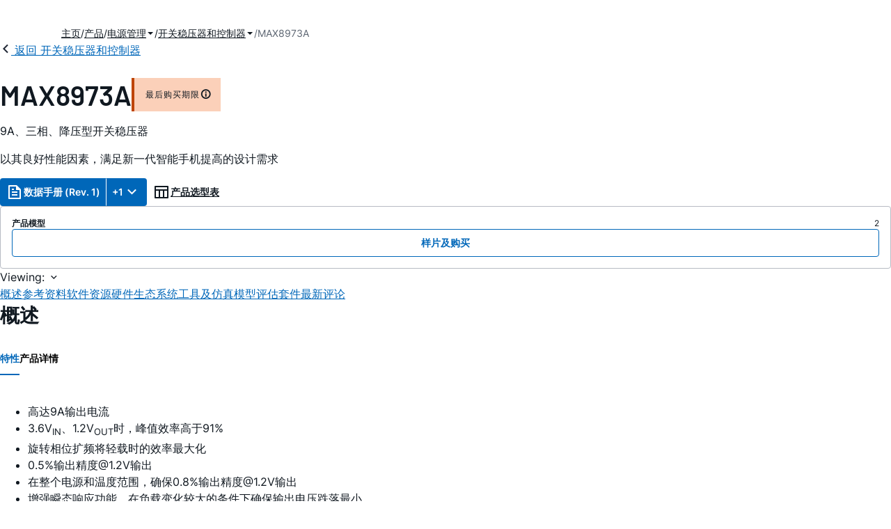

--- FILE ---
content_type: text/html; charset=utf-8
request_url: https://www.analog.com/cn/products/max8973a.html
body_size: 30149
content:




<!DOCTYPE html>
<html lang="zh">
<head>
    <link rel="preconnect" href="https://aa.analog.com">

    
    


    <link rel="preload" href="https://assets2.analog.com/cms-assets-optimizations/assets/barlow-latin-400-normal.woff" as="font" type="font/woff" crossorigin>
    <link rel="preload" href="https://assets2.analog.com/cms-assets-optimizations/assets/barlow-latin-400-normal.woff2" as="font" type="font/woff2" crossorigin>
    <link rel="preload" href="https://assets2.analog.com/cms-assets-optimizations/assets/barlow-latin-500-normal.woff" as="font" type="font/woff" crossorigin>
    <link rel="preload" href="https://assets2.analog.com/cms-assets-optimizations/assets/barlow-latin-500-normal.woff2" as="font" type="font/woff2" crossorigin>
    <link rel="preload" href="https://assets2.analog.com/cms-assets-optimizations/assets/barlow-latin-600-normal.woff" as="font" type="font/woff" crossorigin>
    <link rel="preload" href="https://assets2.analog.com/cms-assets-optimizations/assets/barlow-latin-600-normal.woff2" as="font" type="font/woff2" crossorigin>
    <link rel="preload" href="https://assets2.analog.com/cms-assets-optimizations/assets/barlow-latin-700-normal.woff" as="font" type="font/woff" crossorigin>
    <link rel="preload" href="https://assets2.analog.com/cms-assets-optimizations/assets/barlow-latin-700-normal.woff2" as="font" type="font/woff2" crossorigin>
    <link rel="preload" href="https://assets2.analog.com/cms-assets-optimizations/assets/inter-latin-400-normal.woff" as="font" type="font/woff" crossorigin>
    <link rel="preload" href="https://assets2.analog.com/cms-assets-optimizations/assets/inter-latin-400-normal.woff2" as="font" type="font/woff2" crossorigin>
    <link rel="preload" href="https://assets2.analog.com/cms-assets-optimizations/assets/inter-latin-500-normal.woff" as="font" type="font/woff" crossorigin>
    <link rel="preload" href="https://assets2.analog.com/cms-assets-optimizations/assets/inter-latin-500-normal.woff2" as="font" type="font/woff2" crossorigin>
    <link rel="preload" href="https://assets2.analog.com/cms-assets-optimizations/assets/inter-latin-600-normal.woff" as="font" type="font/woff" crossorigin>
    <link rel="preload" href="https://assets2.analog.com/cms-assets-optimizations/assets/inter-latin-600-normal.woff2" as="font" type="font/woff2" crossorigin>
    <link rel="preload" href="https://assets2.analog.com/cms-assets-optimizations/assets/inter-latin-700-normal.woff" as="font" type="font/woff" crossorigin>
    <link rel="preload" href="https://assets2.analog.com/cms-assets-optimizations/assets/inter-latin-700-normal.woff2" as="font" type="font/woff2" crossorigin>
    <link rel="preload" href="https://assets2.analog.com/cms-assets-optimizations/assets/remixicon.eot" as="font" type="font/eot" crossorigin>
    <link rel="preload" href="https://assets2.analog.com/cms-assets-optimizations/assets/remixicon.ttf" as="font" type="font/ttf" crossorigin>
    <link rel="preload" href="https://assets2.analog.com/cms-assets-optimizations/assets/remixicon.woff" as="font" type="font/woff" crossorigin>
    <link rel="preload" href="https://assets2.analog.com/cms-assets-optimizations/assets/remixicon.woff2" as="font" type="font/woff2" crossorigin>
    <!-- *** FE html start -->
    <meta charset="utf-8">

                <title>MAX8973A 数据手册和产品信息 | ADI 公司</title>
                    <meta name="robots" content="follow, index" />
                    <meta name="description" content="MAX8973A为高效率、三相、DC/DC、降压型开关稳压器，提供最高9A输出电流，占用很小的电路板面积，具有优异的瞬态响应。每相均工作在2MHz固定频率，允许使用较小的磁性元件。Maxim Integrated拥有专利的旋转相位扩频算法优化了低输出" />
                <meta name="keywords" content="Buck, Buck转换器, DC-DC, 降压转换器, 高电流, 高效, 多相, 9A, 3相, 多核, 高精度, 应用处理器, ">
            <meta http-equiv="X-UA-Compatible" content="IE=edge">
            <meta name="apple-mobile-web-app-capable" content="yes" />
            <meta name="mobile-web-app-capable" content="yes" />
            <meta name="apple-mobile-web-app-status-bar-style" content="black" />
            <meta name="viewport" content="width=device-width, initial-scale=1.0">
            <meta name="referrer" content="no-referrer-when-downgrade" />
                <meta name="breadcrumb" content="max8973a" />
                        <meta name="yandex-verification" content="86a60d9bcaab43f0" />
                        <meta name="google-site-verification" content="aVOSmh5Dsd1VpzYMM3a_ZvOQcjP9G5GDlvU-atf48ss" />
                        <meta name="baidu-site-verification" content="cSddD8r1N7" />
                        <meta name="msvalidate.01" content="381E86BC7EF76D19F9365D26D8BFCD35" />
                                <link rel="alternate" hreflang=en-US href="https://www.analog.com/en/products/max8973a.html" />
                                <link rel="alternate" hreflang=zh-Hans-CN href="https://www.analog.com/cn/products/max8973a.html" />
                                <link rel="alternate" hreflang=ja-JP href="https://www.analog.com/jp/products/max8973a.html" />
                            <link rel="canonical" href="https://www.analog.com/cn/products/max8973a.html" />





    <script>!function (e, a, n, t) { var i = e.head; if (i) { if (a) return; var o = e.createElement("style"); o.id = "alloy-prehiding", o.innerText = n, i.appendChild(o), setTimeout(function () { o.parentNode && o.parentNode.removeChild(o) }, t) } }(document, document.location.href.indexOf("adobe_authoring_enabled") !== -1, "body { opacity: 0 !important }", 3000);</script>

    <script type="text/javascript">
        var datalayer = {"device":{"browser":"","type":""},"page":{"details":{"part":{"applicableParts":null,"categories":null,"id":null,"lifeCycle":null,"markets":null,"name":null,"type":null}},"meta":{"breadcrumbs":null,"id":null,"journey":null,"language":null,"pathname":null,"persona":null,"publishDate":null,"title":null,"taxonomy":null,"type":null}},"user":{"cart":{"purchaseID":"","sampleID":"","transactionID":""},"email":"","loggedIn":false,"blocked":false,"memberStatus":false}};
    </script>
    <script src="https://assets.adobedtm.com/bc68b7886092/25785b612092/launch-715705770daf.min.js" async></script>

        <link rel="icon" href="https://www.analog.com/media/favicon/favicon.ico">
        <link rel="apple-touch-icon" href="https://www.analog.com/media/favicon/apple_favicon.png">
        <link rel="apple-touch-icon" sizes="152x152" href="https://www.analog.com/media/favicon/adi-icon-ipad-152x152.png ">
        <link rel="apple-touch-icon" sizes="180x180" href="https://www.analog.com/media/favicon/adi-icon-iphone-retina-180x180.png ">
        <link rel="apple-touch-icon" sizes="167x167" href="https://www.analog.com/media/favicon/adi-icon-ipad-retina-167x167.png ">
        <link href="https://assets2.analog.com/cms-assets/images/images/adi-favicon.svg" rel="shortcut icon" />
    
    <style>
        :root {
            --cta-color: #fff;
            --cta-background: #1c1c1c;
        }
    </style>

    <link rel="stylesheet" type="text/css" href="https://assets2.analog.com/header-footer/index.css" />
    <script src="https://assets2.analog.com/header-footer/index.js" type="module" defer></script>

    <!-- Latest compiled and minified JavaScript -->
        <link rel="stylesheet" href="https://assets2.analog.com/cms-assets-optimizations/css/pdp.min.css">
        <script src="https://assets2.analog.com/cms-assets-optimizations/js/pdp.min.mjs" type="module" defer></script>

    <link rel="stylesheet" href="https://assets2.analog.com/cms-assets-optimizations/css/vendor.min.css">


    <!-- *** FE html end -->

        <script type="application/ld+json">
         [{"@context":"https://schema.org","@type":"Product","@id":"https://www.analog.com/cn/products/max8973a.html#product","image":["https://www.analog.com/cn/_/media/analog/en/maxim-product/8040.gif?rev=4b60e2c3d1cc45a8a184f1dae58f875a"],"name":"MAX8973A","description":"9A、三相、降压型开关稳压器","brand":{"@type":"Brand","name":"Analog Devices"},"manufacturer":{"@type":"Organization","name":"Analog Devices"},"productID":"MAX8973A","mpn":"MAX8973A","category":"开关稳压器和控制器","url":"https://www.analog.com/cn/products/max8973a.html","offers":[{"@type":"Offer","sku":"MAX8973AEWI+","price":null,"priceCurrency":"CNY","availability":"https://schema.org/OutOfStock","itemCondition":"https://schema.org/NewCondition","additionalProperty":{"@type":"PropertyValue","name":"operatingTempRange","value":"-40°C to 85°C"}},{"@type":"Offer","sku":"MAX8973AEWI+T","price":null,"priceCurrency":"CNY","availability":"https://schema.org/OutOfStock","itemCondition":"https://schema.org/NewCondition","additionalProperty":{"@type":"PropertyValue","name":"operatingTempRange","value":"-40°C to 85°C"}}],"audience":{"@type":"BusinessAudience","audienceType":"Engineers","sameAs":"https://www.wikidata.org/wiki/Q81096"}},{"@context":"https://schema.org","@type":"WebPage","@id":"https://www.analog.com/cn/products/max8973a.html#webpage","url":"https://www.analog.com/cn/products/max8973a.html","name":"MAX8973A - 9A、三相、降压型开关稳压器","isPartOf":{"@type":"Website","@id":"https://www.analog.com#website","url":"https://www.analog.com/zh/index.html","name":"Analog Devices, Inc."},"description":"9A、三相、降压型开关稳压器","mainEntity":{"@id":"https://www.analog.com/cn/products/max8973a.html#product"}}];
        </script>


<script>(window.BOOMR_mq=window.BOOMR_mq||[]).push(["addVar",{"rua.upush":"false","rua.cpush":"false","rua.upre":"false","rua.cpre":"false","rua.uprl":"false","rua.cprl":"false","rua.cprf":"false","rua.trans":"SJ-de14cfa3-2815-49e6-a2cd-18e2129a6a1a","rua.cook":"false","rua.ims":"false","rua.ufprl":"false","rua.cfprl":"false","rua.isuxp":"false","rua.texp":"norulematch","rua.ceh":"false","rua.ueh":"false","rua.ieh.st":"0"}]);</script>
                              <script>!function(a){var e="https://s.go-mpulse.net/boomerang/",t="addEventListener";if("False"=="True")a.BOOMR_config=a.BOOMR_config||{},a.BOOMR_config.PageParams=a.BOOMR_config.PageParams||{},a.BOOMR_config.PageParams.pci=!0,e="https://s2.go-mpulse.net/boomerang/";if(window.BOOMR_API_key="BBYKJ-QTC84-T74CF-8TNKL-DHE3B",function(){function n(e){a.BOOMR_onload=e&&e.timeStamp||(new Date).getTime()}if(!a.BOOMR||!a.BOOMR.version&&!a.BOOMR.snippetExecuted){a.BOOMR=a.BOOMR||{},a.BOOMR.snippetExecuted=!0;var i,_,o,r=document.createElement("iframe");if(a[t])a[t]("load",n,!1);else if(a.attachEvent)a.attachEvent("onload",n);r.src="javascript:void(0)",r.title="",r.role="presentation",(r.frameElement||r).style.cssText="width:0;height:0;border:0;display:none;",o=document.getElementsByTagName("script")[0],o.parentNode.insertBefore(r,o);try{_=r.contentWindow.document}catch(O){i=document.domain,r.src="javascript:var d=document.open();d.domain='"+i+"';void(0);",_=r.contentWindow.document}_.open()._l=function(){var a=this.createElement("script");if(i)this.domain=i;a.id="boomr-if-as",a.src=e+"BBYKJ-QTC84-T74CF-8TNKL-DHE3B",BOOMR_lstart=(new Date).getTime(),this.body.appendChild(a)},_.write("<bo"+'dy onload="document._l();">'),_.close()}}(),"".length>0)if(a&&"performance"in a&&a.performance&&"function"==typeof a.performance.setResourceTimingBufferSize)a.performance.setResourceTimingBufferSize();!function(){if(BOOMR=a.BOOMR||{},BOOMR.plugins=BOOMR.plugins||{},!BOOMR.plugins.AK){var e="false"=="true"?1:0,t="",n="cj3lyjyxfmeam2lmxrda-f-bd7d96f11-clientnsv4-s.akamaihd.net",i="false"=="true"?2:1,_={"ak.v":"39","ak.cp":"82680","ak.ai":parseInt("215232",10),"ak.ol":"0","ak.cr":9,"ak.ipv":4,"ak.proto":"h2","ak.rid":"16102eb4","ak.r":47376,"ak.a2":e,"ak.m":"a","ak.n":"essl","ak.bpcip":"18.118.188.0","ak.cport":47628,"ak.gh":"23.200.85.106","ak.quicv":"","ak.tlsv":"tls1.3","ak.0rtt":"","ak.0rtt.ed":"","ak.csrc":"-","ak.acc":"","ak.t":"1768733766","ak.ak":"hOBiQwZUYzCg5VSAfCLimQ==5mjk+sg/vQsVnfNN6SV8MoROmbqF/9VkRpmvBIfSre2vEyoQI98+JISCUb532tt8gDUaASFxVI6b/in/9lETIbExpRNqyJyipCIaUkrOdpSCX8Q02M3VivkP/Vlx+4yTT551MAAAB3SgBWUVBJ5AkvO/ykxfzetOGBtyQIQw9UkgXXJxmeDtKufp36vVkiUAJvJEkCFtSfHhQM/t4jGGGjSIumlLqffnWp95MZREhG8KZtzZrcL+OmwAcXOGf/bZBVGEttzZhRoIETG7kcDe6/SHMmModTlX0GPpG4SWFWuhIAvimoC7JwY9Ez5I6WguU0LnMfpzxhn/CyZzONl3Cd1c/mJ+fg7ubaiqV1+L7Dk6/pydAfJ0UjmD2GzDd8qFtc9DbLrr0oI0c3TJe1ijYn9Xse4CExpPfc+5b+HB91M=","ak.pv":"663","ak.dpoabenc":"","ak.tf":i};if(""!==t)_["ak.ruds"]=t;var o={i:!1,av:function(e){var t="http.initiator";if(e&&(!e[t]||"spa_hard"===e[t]))_["ak.feo"]=void 0!==a.aFeoApplied?1:0,BOOMR.addVar(_)},rv:function(){var a=["ak.bpcip","ak.cport","ak.cr","ak.csrc","ak.gh","ak.ipv","ak.m","ak.n","ak.ol","ak.proto","ak.quicv","ak.tlsv","ak.0rtt","ak.0rtt.ed","ak.r","ak.acc","ak.t","ak.tf"];BOOMR.removeVar(a)}};BOOMR.plugins.AK={akVars:_,akDNSPreFetchDomain:n,init:function(){if(!o.i){var a=BOOMR.subscribe;a("before_beacon",o.av,null,null),a("onbeacon",o.rv,null,null),o.i=!0}return this},is_complete:function(){return!0}}}}()}(window);</script></head>
<body class="default-device bodyclass" data-comp-prefix="app-js__"  data-show-legacy-div-wrapper="False">

    

    

<!-- #wrapper -->
<div id="wrapper" class="page-wrap">
    <!-- #header -->
    <header>
        <div id="header" class="container-fluid">
            <div class="row">
                <div>
        <adi-header>            
            <adi-account></adi-account>
        </adi-header>
            <adi-menu>
                <adi-cart slot="buttons"></adi-cart>
                <adi-search slot="drawer">
                    <div slot="search"></div>
                    <div slot="results"></div>
                </adi-search>
            </adi-menu>
        <adi-dispatch></adi-dispatch>
</div>
            </div>
        </div>
    </header>
    <!-- /#header -->
    <!-- #content -->
    <main role="main" id="main" tabindex="-1" class="adi__pdp adi__landing">
        <div id="content" class="container-fluid">
            <div class="row">
<div>







<div class="component Global-Breadcrumb">
            <script type="application/ld+json">
            {"@context":"https://schema.org","@type":"BreadcrumbList","itemListElement":[{"@type":"ListItem","position":1,"name":"主页","item":"https://www.analog.com/cn/index.html"},{"@type":"ListItem","position":2,"name":"产品","item":"https://www.analog.com/cn/product-category.html"},{"@type":"ListItem","position":3,"name":"电源管理","item":"https://www.analog.com/cn/product-category/power.html"},{"@type":"ListItem","position":4,"name":"开关稳压器和控制器","item":"https://www.analog.com/cn/product-category/switching-regulators.html"},{"@type":"ListItem","position":5,"name":"MAX8973A","item":"https://www.analog.com/cn/products/max8973a.html"}]};
            </script>
    <div class="component-content">
        <!-- Breadcrumb component : start -->

        <article class="breadcrumb app-js__breadcrumb breadcrumb breadcrumb-no-border">

            <div class="breadcrumb__container" aria-label="Breadcrumb" role="navigation">
                            <div class="breadcrumb__container__section body-small">
                                            <a class="breadcrumb__container__section_item text-underline" href="https://www.analog.com/cn/index.html">
                                                <span class="breadcrumb__container__section_item" aria-current="page">主页</span>

                                            </a>



                            </div>
                            <div class="breadcrumb__container__section body-small">
                                            <a class="breadcrumb__container__section_item text-underline" href="https://www.analog.com/cn/product-category.html">
                                                <span class="breadcrumb__container__section_item" aria-current="page">产品</span>
                                            </a>



                            </div>
                            <div class="breadcrumb__container__section body-small">
                                            <a class="breadcrumb__container__section_dropdown-item" href="https://www.analog.com/cn/product-category/power.html" aria-label="电源管理">
                                                电源管理
                                            </a>
<img src="/cn/_/media/project/analogweb/analogweb/reference-design/chevron-bottom-xs.svg?rev=3bc6fd969838464fb5cb0cd54cadc196&amp;la=zh&amp;h=12&amp;w=12&amp;hash=7058E37E0DE3FDF410841B9EC14B9906" class="breadcrumb__dropdown_icon collapsed" alt="dropdown of 电源管理" tabindex="0" aria-expanded="false" role="button" />                                            <ul class="breadcrumb__dropdown__content d-none" role="list">

                                                        <li role="listitem" data-url=/cn/product-category/led-drivers.html class="breadcrumb__dropdown__content_item body-small">
                                                            <a href="https://www.analog.com/cn/product-category/led-drivers.html">LED 驱动器 IC</a>
                                                        </li>
                                                        <li role="listitem" data-url=/cn/product-category/mosfet-gate-drivers.html class="breadcrumb__dropdown__content_item body-small">
                                                            <a href="https://www.analog.com/cn/product-category/mosfet-gate-drivers.html">MOSFET和栅极驱动器</a>
                                                        </li>
                                                        <li role="listitem" data-url=/cn/product-category/pmic.html class="breadcrumb__dropdown__content_item body-small">
                                                            <a href="https://www.analog.com/cn/product-category/pmic.html">PMIC</a>
                                                        </li>
                                                        <li role="listitem" data-url=/cn/product-category/protection-switches-controllers.html class="breadcrumb__dropdown__content_item body-small">
                                                            <a href="https://www.analog.com/cn/product-category/protection-switches-controllers.html">保护开关和控制器</a>
                                                        </li>
                                                        <li role="listitem" data-url=/cn/product-category/charge-pumps.html class="breadcrumb__dropdown__content_item body-small">
                                                            <a href="https://www.analog.com/cn/product-category/charge-pumps.html">充电泵</a>
                                                        </li>
                                                        <li role="listitem" data-url=/cn/product-category/lamp-tube-drivers.html class="breadcrumb__dropdown__content_item body-small">
                                                            <a href="https://www.analog.com/cn/product-category/lamp-tube-drivers.html">灯管驱动器</a>
                                                        </li>
                                                        <li role="listitem" data-url=/cn/product-category/battery-management.html class="breadcrumb__dropdown__content_item body-small">
                                                            <a href="https://www.analog.com/cn/product-category/battery-management.html">电池管理</a>
                                                        </li>
                                                        <li role="listitem" data-url=/cn/product-category/circuit-monitors.html class="breadcrumb__dropdown__content_item body-small">
                                                            <a href="https://www.analog.com/cn/product-category/circuit-monitors.html">电路监控器</a>
                                                        </li>
                                                        <li role="listitem" data-url=/cn/product-category/supervisors-resets.html class="breadcrumb__dropdown__content_item body-small">
                                                            <a href="https://www.analog.com/cn/product-category/supervisors-resets.html">电源监控器和复位器</a>
                                                        </li>
                                                        <li role="listitem" data-url=/cn/product-category/power-system-managers-sequencers.html class="breadcrumb__dropdown__content_item body-small">
                                                            <a href="https://www.analog.com/cn/product-category/power-system-managers-sequencers.html">电源系统管理器和时序控制器</a>
                                                        </li>
                                                        <li role="listitem" data-url=/cn/product-category/fan-speed-tec-controllers.html class="breadcrumb__dropdown__content_item body-small">
                                                            <a href="https://www.analog.com/cn/product-category/fan-speed-tec-controllers.html">风扇转速和TEC控制器</a>
                                                        </li>
                                                        <li role="listitem" data-url=/cn/product-category/switching-regulators.html class="breadcrumb__dropdown__content_item body-small">
                                                            <a href="https://www.analog.com/cn/product-category/switching-regulators.html">开关稳压器和控制器</a>
                                                        </li>
                                                        <li role="listitem" data-url=/cn/product-category/hot-swap-controllers.html class="breadcrumb__dropdown__content_item body-small">
                                                            <a href="https://www.analog.com/cn/product-category/hot-swap-controllers.html">热插拔控制器</a>
                                                        </li>
                                                        <li role="listitem" data-url=/cn/product-category/linear-regulators.html class="breadcrumb__dropdown__content_item body-small">
                                                            <a href="https://www.analog.com/cn/product-category/linear-regulators.html">线性稳压器</a>
                                                        </li>
                                                        <li role="listitem" data-url=/cn/product-category/poe-controllers.html class="breadcrumb__dropdown__content_item body-small">
                                                            <a href="https://www.analog.com/cn/product-category/poe-controllers.html">以太网供电(PoE)接口控制器</a>
                                                        </li>


                                            </ul>



                            </div>
                            <div class="breadcrumb__container__section body-small">
                                            <a class="breadcrumb__container__section_dropdown-item" href="https://www.analog.com/cn/product-category/switching-regulators.html" aria-label="开关稳压器和控制器">
                                                开关稳压器和控制器
                                            </a>
<img src="/cn/_/media/project/analogweb/analogweb/reference-design/chevron-bottom-xs.svg?rev=3bc6fd969838464fb5cb0cd54cadc196&amp;la=zh&amp;h=12&amp;w=12&amp;hash=7058E37E0DE3FDF410841B9EC14B9906" class="breadcrumb__dropdown_icon collapsed" alt="dropdown of 开关稳压器和控制器" tabindex="0" aria-expanded="false" role="button" />                                            <ul class="breadcrumb__dropdown__content d-none" role="list">

                                                        <li role="listitem" data-url=/cn/product-category/umodule-regulators.html class="breadcrumb__dropdown__content_item body-small">
                                                            <a href="https://www.analog.com/cn/product-category/umodule-regulators.html">µModule稳压器和DC-DC模块</a>
                                                        </li>
                                                        <li role="listitem" data-url=/cn/product-category/isolated-regulators-controllers.html class="breadcrumb__dropdown__content_item body-small">
                                                            <a href="https://www.analog.com/cn/product-category/isolated-regulators-controllers.html">隔离式稳压器和控制器</a>
                                                        </li>
                                                        <li role="listitem" data-url=/cn/product-category/buck-boost-regulators-controllers.html class="breadcrumb__dropdown__content_item body-small">
                                                            <a href="https://www.analog.com/cn/product-category/buck-boost-regulators-controllers.html">降压-升压稳压器和控制器</a>
                                                        </li>
                                                        <li role="listitem" data-url=/cn/product-category/buck-regulators-controllers.html class="breadcrumb__dropdown__content_item body-small">
                                                            <a href="https://www.analog.com/cn/product-category/buck-regulators-controllers.html">降压型稳压器</a>
                                                        </li>
                                                        <li role="listitem" data-url=/cn/product-category/boost-regulators-controllers.html class="breadcrumb__dropdown__content_item body-small">
                                                            <a href="https://www.analog.com/cn/product-category/boost-regulators-controllers.html">升压型稳压器</a>
                                                        </li>


                                            </ul>



                            </div>
                            <div class="breadcrumb__container__section body-small">
MAX8973A


                            </div>

            </div>
        </article>


        <!-- Previous page link component : start -->


        <article class="previous-page-link app-js__previous-page-link">
                        <a class="previous-page-link__link button-small" href="https://www.analog.com/cn/product-category/switching-regulators.html">
                            <span class="previous-page-link__icon">
<img src="https://www.analog.com/cn/_/media/project/analogweb/analogweb/global/chevron-left-s.png?as=0&amp;dmc=0&amp;iar=0&amp;thn=0&amp;udi=0&amp;rev=c50da4dd134a41a28db3d68c9b26e721&amp;la=zh&amp;h=16&amp;w=16&amp;hash=E836398C9D9EE426A3D1DF4540770C18" class="previous-page-link__arrow-left" height="16" alt="left arrow" width="16" />                            </span>
                            <span class="previous-page-link__label">
返回 开关稳压器和控制器

                            </span>
                        </a>

        </article>


        <!-- Previous page link component : end -->
        
        <div>


        </div>
    </div>
</div>




    <adi-container compact class="adi__productOverview">
        <div class="adi__spotlight__columns" data-columns="3">
            <div class="adi__spotlight__column adi__spotlight__column--double">
                <header class="adi__productOverview__title">
                    <h1 class="adi__heading--xl">MAX8973A</h1>
                        <span class="adi__badge adi__badge--warning">
                            最后购买期限
                            <span data-toggle="popover"
                                  data-content="这个系列的所有产品很快就会被淘汰。请联系ADI 销售或分销商安排最终采购，并阅读我们的报废信息，以审查下最终订单和接收最终装运的时间周期。


">
                                <i class="ri-information-line"></i>
                            </span>
                        </span>
                </header>
                        <p>
                            9A、三相、降压型开关稳压器
                        </p>
                                        <p>
                            以其良好性能因素，满足新一代智能手机提高的设计需求
                        </p>
                <div class="adi__productOverview__buttons">
                            <div class="adi__buttonGroup adi__buttonGroup--divided">
                                <a class="adi__button adi__button--primary" href="https://www.analog.com/media/en/technical-documentation/data-sheets/MAX8973A.pdf" target="_blank" data-analytics="analytic_headerDataSheetId">
                                    <i class="ri-file-text-line"></i>
                                    数据手册 (Rev. 1)
                                </a>
                                <button class="adi__button adi__button--primary adi__button--drop"
                                        data-toggle="context-menu"
                                        aria-controls="datasheets"
                                        data-position="right"
                                        data-menu-width="parent">
                                    +1
                                    <i class="ri-arrow-down-s-line"></i>
                                </button>
                            </div>
                                            <a class="adi__button adi__button--ghost" href="https://www.analog.com/cn/parametricsearch/2468" target="_blank">
                            
                            <i class="ri-table-line"></i>
                            
                            产品选型表
                        </a>
                </div>
                <div class="adi__productOverview__menu">
                    <button type="button" id="search" class="adi__button adi__button--ghost" aria-label="search">
                        <i class="ri-search-line"></i>
                    </button>
                    <adi-cart></adi-cart>
                </div>
            </div>
            
                <div class="adi__spotlight__column">
                    <article class="adi__card">
                        <main class="adi__card__content">
                            <dl class="adi__productOverview__inventory">
                                <dt>产品模型</dt>
                                <dd>2</dd>
                            </dl>
                        </main>
                        <footer class="adi__card__actions">
                            <a class="adi__buyCta adi__button adi__button--secondary adi__button--fullWidth" href="https://www.analog.com/cn/products/MAX8973A/sample-buy.html" target="_blank">
                                样片及购买
                            </a>
                            
                        </footer>
                    </article>
                </div>
        </div>
    </adi-container>
    <menu class="adi__contextMenu adi__list adi__list--custom" id="datasheets" hidden>
                        <li class="adi__contextMenu__option adi__list__item adi__list__item--pdf">
                            <span>
                                <a href="https://www.analog.com/media/cn/technical-documentation/data-sheets/MAX8973A_cn.pdf" target="_blank" rel="noreferrer">
MAX8973A: 9A、三相、降压型开关稳压器 Data Sheet (Rev.0)                                </a>
                                <span class="adi__list__item__subtext">11/21/2013</span>
                                    <a href="#" data-toggle="modal" aria-controls="datasheetInformation">
                                        (产品技术资料帮助）
                                    </a>
                            </span>
                        </li>
    </menu>
        <dialog class="adi__modal" id="datasheetInformation">
            <section class="adi__modal__heading">
                <button type="button"
                        data-toggle="modal"
                        class="adi__button adi__button--ghost adi__button--compact adi__modal__heading__close"
                        aria-label="close">
                    <i class="ri-close-fill"></i>
                </button>
                <div class="adi__modal__heading__title">产品技术资料帮助</div>
            </section>
            <section class="adi__modal__content">
                <p style="margin: 0">
                    <p>ADI公司所提供的资料均视为准确、可靠。但本公司不为用户在应用过程中侵犯任何专利权或第三方权利承担任何责任。技术指标的修改不再另行通知。本公司既没有含蓄的允许，也不允许借用ADI公司的专利或专利权的名义。本文出现的商标和注册商标所有权分别属于相应的公司。</p>
                </p>
            </section>
        </dialog>



<div class="adi__stickyMenu adi__stickyMenu--auto" data-offset="10px" data-sections="overview,documentation,software-resources,hardware-ecosystem,tools-header,evaluation-kit,reference-designs,latest-discussions">
    <div class="adi__stickyMenu__viewing">
        Viewing:
        <i class="ri-arrow-down-s-line"></i>
    </div>
    <div class="adi__stickyMenu__wrapper">
        <menu class="adi__stickyMenu__menu adi__overflowControl"></menu>
    </div>
</div>




    <adi-container class="adi__productDetails adi__spotlight" id="overview">
        <h2 class="adi__heading--medium">概述</h2>
        <div class="adi__spotlight__columns" data-columns="3">
            <div class="adi__spotlight__column adi__spotlight__column--double">
                <section class="adi__tabs adi__tabs--vertical">
                    <div class="adi__tabs__list" role="tablist" data-all="全部">
                            <button type="button"
                                    id="tab-features"
                                    aria-controls="tab-panel-features"
                                    role="tab"
                                    aria-selected="true"
                                    class="adi__tabs__list__tab">
                                特性
                            </button>
                                                    <button type="button"
                                    id="tab-details"
                                    aria-controls="tab-panel-details"
                                    role="tab"
                                    class="adi__tabs__list__tab">
                                产品详情
                            </button>
                                            </div>
                    
                        <div id="tab-panel-features"
                             role="tabpanel"
                             tabindex="0"
                             aria-labelledby="tab-features"
                             class="adi__tabs__panel adi__productDetails__features">
                            <ul>
<li>高达9A输出电流

<li>3.6V<sub>IN</sub>、1.2V<sub>OUT</sub>时，峰值效率高于91%

<li>旋转相位扩频将轻载时的效率最大化

<li>0.5%输出精度@1.2V输出

<li>在整个电源和温度范围，确保0.8%输出精度@1.2V输出 

<li>增强瞬态响应功能，在负载变化较大的条件下确保输出电压跌落最小

<li>关闭转换器时，软启动恢复输出电容的电荷

<li>可编程V<sub>OUT</sub>：0.60625V至1.4V (6.25mV步长)

<li>启动时进入预偏置输出

<li>3.4MHz I&sup2;C 3.0兼容串行接口

<li>每相均工作在固定2MHz PWM开关频率

<li>每相采用小尺寸电感(&lt; 1&micro;H)

<li>过流、短路和热保护</ul> 


                        </div>
                                            <div id="tab-panel-details"
                             role="tabpanel"
                             tabindex="1"
                             aria-labelledby="tab-details"
                             class="adi__tabs__panel">
                            <p>
                                <p><div class=text15>MAX8973A为高效率、三相、DC/DC、降压型开关稳压器，提供最高9A输出电流，占用很小的电路板面积，具有优异的瞬态响应。每相均工作在2MHz固定频率，允许使用较小的磁性元件。Maxim Integrated拥有专利的旋转相位扩频算法优化了低输出电流下的工作效率。软件可选择强制PWM模式，使器件工作在固定频率；或在轻载下工作在跳脉冲模式，提高效率。三电感架构减小了外部元件尺寸，并可降低纹波电流。MAX8973A工作在2.6V至4.5V输入电压范围。</div> <div class=text15>

I&sup2;C 3.0兼容串口支持高达3.4MHz的时钟速率，用于控制稳压器的关键参数，例如输出电压、输出摆率以及开/关状态。输出电压可设置在0.60625V至1.4V，步长为6.25mV。默认输出电压由工厂设置。EN输入控制使能或禁止输出，DVS引脚独立于串口选择两种不同的输出电压。</div> <div class=text15>

全差分远端检测保证高精度调节负载点直流电压。在整个电源和温度范围内输出总误差小于0.8% @ 1.2V输出。处理器处于空闲状态(轻载)时，输出纹波通常小于输出电压设置的1%；中等和轻载时，通常小于0.5%。</div> <div class=text15>

其它功能包括：可降低浪涌电流的内部软启动控制电路、保证电压调节的单调性、提供过流保护和过温保护。MAX8973A工作在-40&deg;C至+85&deg;C扩展级温度范围，采用超小尺寸WLP封装。
</div> </p><p></p><p><strong>应用</strong></p><ul><li>智能电话</li><li>平板电脑</li><li>超极本</li></ul>
                            </p>
                        </div>
                                    </section>
                


                
                
            </div>
            
                <div class="adi__productDetails__buyStack" aria-hidden="true">
                    <article class="adi__card adi__card--ghost">
                        <main class="adi__card__content">
                            <dl class="adi__productDetails__inventory">
                                <dt>产品模型</dt>
                                <dd>2</dd>

                            </dl>
                        </main>
                        <footer class="adi__card__actions">
                            
                            <a class="adi__buyCta adi__button adi__button--secondary adi__button--fullWidth adi__button--compact adi__productOverview__buttons__datasheet"
                               href="https://www.analog.com/zh/products/MAX8973A/sample-buy.html" target="_blank">
                                样片及购买
                            </a>
                        </footer>
                    </article>
                </div>
                            <div class="adi__productDetails__buttons" aria-hidden="true">
                    <a class="adi__button adi__button--primary" href="https://www.analog.com/media/en/technical-documentation/data-sheets/MAX8973A.pdf" target="_blank">
                        <i class="ri-file-text-line"></i>
                        数据手册 (Rev. 1)
                    </a>

                        <a class="adi__button adi__button--secondary" href="https://www.analog.com/cn/parametricsearch/2468" target="_blank">
                            <i class="adi__icon adi__icon--pstPrimary"></i>
                            产品选型表
                        </a>
                </div>
            <div class="adi__spotlight__column">
                    <div class="adi__productDetails__schematic__wrapper">
                        <button type="button" class="adi__productDetails__schematic" id="schematic" data-toggle="modal" aria-controls="modalDetails">
                            <i class="adi__productDetails__schematic__zoom ri-zoom-in-line"></i>
                                <img src="https://www.analog.com/cn/_/media/analog/en/maxim-product/8040.gif?rev=4b60e2c3d1cc45a8a184f1dae58f875a" alt="MAX8973A is an efficient three-phase DC-DC step-down switching regulator with 9A of output current in a small footprint  | Typical Operating Circuit" loading="lazy">
                        </button>

                        
                        <div class="adi__carousel">
                            <button aria-label="previous" type="button" class="adi__button adi__button--ghost adi__carousel__control" data-index="-3">
                                <i class="ri-arrow-left-s-line"></i>
                            </button>
                            <div class="adi__carousel__stage">
                                            <div class="adi__carousel__stage__slide" data-index="0">
                                                <button type="button" aria-label="schematic 1" class="adi__productDetails__thumbs__option adi__productDetails__thumbs__option--active">
                                                    <img src="https://www.analog.com/cn/_/media/analog/en/maxim-product/8040.gif?rev=4b60e2c3d1cc45a8a184f1dae58f875a" alt="MAX8973A is an efficient three-phase DC-DC step-down switching regulator with 9A of output current in a small footprint  | Typical Operating Circuit" loading="lazy">
                                                </button>
                                            </div>

                            </div>
                            <button aria-label="next" type="button" class="adi__button adi__button--ghost adi__carousel__control" data-index="3">
                                <i class="ri-arrow-right-s-line"></i>
                            </button>
                            <div class="adi__carousel__progression"></div>
                        </div>
                    </div>
                <adi-snackbar>
                    <article class="adi__productDetails__controls adi__buttonGroup">
                        <button type="button" class="adi__button adi__button--ghost adi__button--compact" data-toggle="modal" aria-controls="saveToMyAnalog" data-analytics="analytics_AddToMyAnalogId">
                            <i class="adi__icon adi__icon--bookmarkPlus"></i>
                            添加至 myAnalog
                        </button>
                        <button type="button" class="adi__button adi__button--ghost adi__button--compact" data-position="left" data-menu-width="parent" data-toggle="context-menu" aria-controls="shareMenu" data-analytics="analytics_ShareId" data-fix-menu-to="parent">
                            <i class="ri-share-forward-line"></i>
                            分享
                        </button>
                        <button type="button" class="adi__button adi__button--ghost adi__button--compact" data-toggle="modal" aria-controls="askQuestionModal" data-analytics="analytics_AskQuestionId">
                            <i class="ri-question-line"></i>
                            提问
                        </button>
                    </article>
                    
                    <menu class="adi__contextMenu adi__shareMenu" id="shareMenu" hidden>
                        <li role="button"
                            class="adi__contextMenu__option"
                            data-type="link"
                            data-success-msg="Copied to clipboard!" data-analytics="analytics_ShareCopyLinkId">
                            复制链接
                        </li>
                        <li role="button" class="adi__contextMenu__option" data-type="email" data-subject="max8973a|Analog Devices" data-analytics="analytics_ShareSentToEmailId">
                            发送邮箱
                        </li>
                    </menu>
                </adi-snackbar>
            </div>
        </div>
    </adi-container>
    <dialog class="adi__modal adi__modal--fullScreen" id="modalDetails">
        <section class="adi__modal__heading">
            <button type="button"
                    data-toggle="modal"
                    class="adi__button adi__button--ghost adi__button--compact adi__modal__heading__close"
                    aria-label="close">
                <i class="ri-close-fill"></i>
            </button>
            <div class="adi__modal__heading__title">MAX8973A</div>
            <div class="adi__modal__heading__subtitle">9A、三相、降压型开关稳压器</div>
        </section>
        <section class="adi__modal__actions">
            <button type="button"
                    class="adi__button adi__button--ghost" data-analytics="analytics_PartDetailsDownloadId">
                <i class="ri-download-2-line"></i>
                下载
            </button>
            <button type="button"
                    class="adi__button adi__button--ghost" data-analytics="analytics_PartDetailsPrintId">
                <i class="ri-printer-line"></i>
                打印
            </button>
        </section>
        <section class="adi__modal__content">
                <adi-museum>
                            <img src="https://www.analog.com/cn/_/media/analog/en/maxim-product/8040.gif?rev=4b60e2c3d1cc45a8a184f1dae58f875a" alt="MAX8973A is an efficient three-phase DC-DC step-down switching regulator with 9A of output current in a small footprint  | Typical Operating Circuit" loading="lazy" />
                </adi-museum>
        </section>
    </dialog>
<div>
    <dialog class="adi__modal adi__saveToMyAnalog" id="saveToMyAnalog">
        <form>
            <section class="adi__modal__heading">
                <button type="button"
                        data-toggle="modal"
                        class="adi__button adi__button--ghost adi__button--compact adi__modal__heading__close"
                        aria-label="close">
                    <i class="ri-close-fill"></i>
                </button>
                <div class="adi__modal__heading__title">
                    <i class="ri-bookmark-line"></i>
                    添加至 myAnalog
                </div>
            </section>
            <div class="adi__saveToMyAnalog__alert"></div>
            <section class="adi__modal__content">
                <p class="adi__saveToMyAnalog__description">
                    将产品添加到myAnalog 的现有项目或新项目中（接收通知）。
                </p>
                <div class="adi__field adi__field--select adi__saveToMyAnalog__target">
                    <label for="saveTo" class="adi__field__label">添加产品至</label>
                    <div class="adi__field__container">
                        <input type="hidden" id="saveTo" name="saveTo" value="products">
                        <button type="button" class="adi__field__container__input" data-toggle="context-menu" aria-controls="saveToOptions">
                            myAnalog 中收藏的产品
                        </button>
                        <menu class="adi__contextMenu adi__field__container__options adi__saveToMyAnalog__options" id="saveToOptions" hidden>
                            <li role="button" data-value="products" class="adi__contextMenu__option">
                                myAnalog 中收藏的产品
                            </li>
                            <li role="button" data-value="new" class="adi__contextMenu__option">
                                <i class="ri-add-line"></i>
                                新项目
                            </li>
                        </menu>
                    </div>
                </div>
                <fieldset class="adi__saveToMyAnalog__newProject">
                    <legend class="adi__saveToMyAnalog__newProject__legend">创建新项目</legend>
                    <div class="adi__field">
                        <label for="newProjectName" class="adi__field__label">产品名称</label>
                        <div class="adi__field__container">
                            <input type="text" id="newProjectName" name="title" class="adi__field__container__input">
                        </div>
                    </div>
                    <div class="adi__field">
                        <label for="newProjectDescription" class="adi__field__label">描述</label>
                        <div class="adi__field__container">
                            <input type="text" id="newProjectDescription" name="description" class="adi__field__container__input">
                        </div>
                    </div>
                </fieldset>
                <div class="adi__field adi__field--toggle">
                    <label for="checkbox-1-2" class="adi__field__label">
                        <input type="checkbox" id="checkbox-1-2">
                        接收所有 PCN/PDN 的产品型号通知
                    </label>
                </div>
            </section>
            <section class="adi__modal__actions">
                <button data-toggle="modal"
                        type="button"
                        class="adi__button adi__button--secondary">
                    取消
                </button>
                <button type="submit" data-artifact-api="["POST", "project/${projectID}/artifact"]"
                        class="adi__button">
                    确认
                </button>
            </section>
        </form>
    </dialog>
</div>    <dialog class="adi__modal adi__modal--fluid adi__askQuestion" id="askQuestionModal">
        <section class="adi__modal__heading">
            <button type="button" data-toggle="modal"
                    class="adi__button adi__button--ghost adi__button--compact adi__modal__heading__close" aria-label="close">
                <i class="ri-close-fill"></i>
            </button>
            <div class="adi__modal__heading__title">提问</div>
        </section>
        <section class="adi__modal__content">
            <adi-container heading="在下面提交您的问题，我们将从 ADI 的知识库中给出最佳答案:"
                           background="blue" theme="dark" class="adi__askQuestion__search">
                <form action="https://ez.analog.com/search" target="_blank">
                    <input type="hidden" name="type" value="support" />
                    <div class="adi__askQuestion__wrapper">
                        <div class="adi__field adi__field--inverse">
                            <div class="adi__field__container">
                                <i class="ri-search-line"></i>
                                <input type="text" name="q" id="text-1" class="adi__field__container__input"
                                       placeholder="搜索我们的技术知识库" required>
                            </div>
                            <div class="adi__field__helperText"></div>
                        </div>
                        <button class="adi__button adi__button--inverse">
                            搜索
                            <i class="ri-share-box-line"></i>
                        </button>
                    </div>
                </form>
            </adi-container>

            <adi-container heading="您可以在其他地方找到帮助">
                <div class="adi__spotlight">
                    <div class="adi__spotlight__columns" data-columns="3">
                        <div class="adi__spotlight__column">
                            <article class="adi__card">
                                <header class="adi__card__header">
                                    支持
                                </header>
                                <main class="adi__card__content">
                                    <p>
                                        ADI 一站式购物体验可以回答您的所有问题
                                    </p>
                                </main>
                                <footer class="adi__card__actions">
                                        <a class="adi__button adi__button--secondary adi__button--fullWidth" href="https://www.analog.com/cn/support.html">
                                            访问 ADI 技术支持页面
                                        </a>
                                </footer>
                            </article>
                        </div>

                        <div class="adi__spotlight__column">
                            <article class="adi__card">
                                <header class="adi__card__header">
                                        <img src="https://www.analog.com/cn/_/media/project/analogweb/analogweb/product/logo.png?rev=e8f5e64e83024c1fabacfe04cdd34f6c" loading="lazy" width="218" height="28" />
                                </header>
                                <main class="adi__card__content">
                                    <p>
                                        在 ADI 论坛寻求帮助
                                    </p>
                                </main>
                                <footer class="adi__card__actions">
                                        <a class="adi__button adi__button--secondary adi__button--fullWidth" href="https://ez.analog.com/cn?lang=cn" target="_blank">
                                            在 EngineerZone 交流
                                            <i class="ri-external-link-line"></i>
                                        </a>
                                </footer>
                            </article>
                        </div>

                        <div class="adi__spotlight__column">
                            <article class="adi__card">
                                <header class="adi__card__header">
                                    FAQs
                                </header>
                                <footer class="adi__card__actions">
                                    <ul>
                                        <li>
                                                <a href="https://www.analog.com/cn/support/customer-service-resources/customer-service/ordering-faqs.html">
                                                    Sales &amp; Ordering FAQs
                                                    <i class="ri-arrow-right-line"></i>
                                                </a>
                                        </li>
                                        <li>
                                        </li>
                                    </ul>
                                </footer>
                            </article>
                        </div>
                    </div>
                </div>
            </adi-container>
        </section>
    </dialog>

    <script type="text/javascript">
    var ecommData = {"countries":[{"key":"United States","value":"US"},{"key":"Afghanistan","value":"AF"},{"key":"Aland Islands","value":"AX"},{"key":"Albania","value":"AL"},{"key":"Algeria","value":"DZ"},{"key":"American Samoa","value":"AS"},{"key":"Andorra","value":"AD"},{"key":"Angola","value":"AO"},{"key":"Anguilla","value":"AI"},{"key":"Antarctica","value":"AQ"},{"key":"Antigua And Barbuda","value":"AG"},{"key":"Argentina","value":"AR"},{"key":"Armenia","value":"AM"},{"key":"Aruba","value":"AW"},{"key":"Australia","value":"AU"},{"key":"Austria","value":"AT"},{"key":"Azerbaijan","value":"AZ"},{"key":"Bahamas","value":"BS"},{"key":"Bahrain","value":"BH"},{"key":"Bangladesh","value":"BD"},{"key":"Barbados","value":"BB"},{"key":"Belgium","value":"BE"},{"key":"Belize","value":"BZ"},{"key":"Benin","value":"BJ"},{"key":"Bermuda","value":"BM"},{"key":"Bhutan","value":"BT"},{"key":"Bolivia","value":"BO"},{"key":"Bosnia And Herzegovina","value":"BA"},{"key":"Botswana","value":"BW"},{"key":"Bouvet Island","value":"BV"},{"key":"Brazil","value":"BR"},{"key":"British Indian Ocean Territory","value":"IO"},{"key":"Brunei Darussalam","value":"BN"},{"key":"Bulgaria","value":"BG"},{"key":"Burkina Faso","value":"BF"},{"key":"Burundi","value":"BI"},{"key":"Cambodia","value":"KH"},{"key":"Cameroon","value":"CM"},{"key":"Canada","value":"CA"},{"key":"Cape Verde","value":"CV"},{"key":"Cayman Islands","value":"KY"},{"key":"Central African Republic","value":"CF"},{"key":"Chad","value":"TD"},{"key":"Chile","value":"CL"},{"key":"China","value":"CN"},{"key":"Christmas Island","value":"CX"},{"key":"Cocos Islands","value":"CC"},{"key":"Colombia","value":"CO"},{"key":"Comoros","value":"KM"},{"key":"Congo","value":"CG"},{"key":"Congo, The Democratic Republic of the","value":"CD"},{"key":"Cook Islands","value":"CK"},{"key":"Costa Rica","value":"CR"},{"key":"Cote D'ivoire","value":"CI"},{"key":"Croatia","value":"HR"},{"key":"Cyprus","value":"CY"},{"key":"Czech Republic","value":"CZ"},{"key":"Denmark","value":"DK"},{"key":"Djibouti","value":"DJ"},{"key":"Dominica","value":"DM"},{"key":"Dominican Rep.","value":"DO"},{"key":"Ecuador","value":"EC"},{"key":"Egypt","value":"EG"},{"key":"El Salvador","value":"SV"},{"key":"Equatorial Guinea","value":"GQ"},{"key":"Eritrea","value":"ER"},{"key":"Estonia","value":"EE"},{"key":"Ethiopia","value":"ET"},{"key":"Falkland Islands (malvinas)","value":"FK"},{"key":"Faroe Islands","value":"FO"},{"key":"Fiji","value":"FJ"},{"key":"Finland","value":"FI"},{"key":"France","value":"FR"},{"key":"French Guiana","value":"GF"},{"key":"French Polynesia","value":"PF"},{"key":"French Southern Territories","value":"TF"},{"key":"Gabon","value":"GA"},{"key":"Gambia","value":"GM"},{"key":"Georgia","value":"GE"},{"key":"Germany","value":"DE"},{"key":"Ghana","value":"GH"},{"key":"Gibraltar","value":"GI"},{"key":"Greece","value":"GR"},{"key":"Greenland","value":"GL"},{"key":"Grenada","value":"GD"},{"key":"Guadeloupe","value":"GP"},{"key":"Guam","value":"GU"},{"key":"Guatemala","value":"GT"},{"key":"Guernsey","value":"GG"},{"key":"Guinea","value":"GN"},{"key":"Guinea-bissau","value":"GW"},{"key":"Guyana","value":"GY"},{"key":"Haiti","value":"HT"},{"key":"Heard Island and Mcdonald Islands","value":"HM"},{"key":"Honduras","value":"HN"},{"key":"Hong Kong","value":"HK"},{"key":"Hungary","value":"HU"},{"key":"Iceland","value":"IS"},{"key":"India","value":"IN"},{"key":"Indonesia","value":"ID"},{"key":"Ireland","value":"IE"},{"key":"Isle of Man","value":"IM"},{"key":"Israel","value":"IL"},{"key":"Italy","value":"IT"},{"key":"Jamaica","value":"JM"},{"key":"Japan","value":"JP"},{"key":"Jersey","value":"JE"},{"key":"Jordan","value":"JO"},{"key":"Kazakhstan","value":"KZ"},{"key":"Kenya","value":"KE"},{"key":"Kiribati","value":"KI"},{"key":"Kuwait","value":"KW"},{"key":"Kyrgyzstan","value":"KG"},{"key":"Laos","value":"LA"},{"key":"Latvia","value":"LV"},{"key":"Lebanon","value":"LB"},{"key":"Lesotho","value":"LS"},{"key":"Liberia","value":"LR"},{"key":"Libya","value":"LY"},{"key":"Liechtenstein","value":"LI"},{"key":"Lithuania","value":"LT"},{"key":"Luxembourg","value":"LU"},{"key":"Macao","value":"MO"},{"key":"Macedonia","value":"MK"},{"key":"Madagascar","value":"MG"},{"key":"Malawi","value":"MW"},{"key":"Malaysia","value":"MY"},{"key":"Maldives","value":"MV"},{"key":"Mali","value":"ML"},{"key":"Malta","value":"MT"},{"key":"Marshall Islands","value":"MH"},{"key":"Martinique","value":"MQ"},{"key":"Mauritania","value":"MR"},{"key":"Mauritius","value":"MU"},{"key":"Mayotte","value":"YT"},{"key":"Mexico","value":"MX"},{"key":"Micronesia, Federated States of","value":"FM"},{"key":"Moldova","value":"MD"},{"key":"Monaco","value":"MC"},{"key":"Mongolia","value":"MN"},{"key":"Montenegro","value":"ME"},{"key":"Montserrat","value":"MS"},{"key":"Morocco","value":"MA"},{"key":"Mozambique","value":"MZ"},{"key":"Myanmar","value":"MM"},{"key":"Namibia","value":"NA"},{"key":"Nauru","value":"NR"},{"key":"Nepal","value":"NP"},{"key":"Netherlands","value":"NL"},{"key":"Netherlands Antilles","value":"AN"},{"key":"New Caledonia","value":"NC"},{"key":"New Zealand","value":"NZ"},{"key":"Nicaragua","value":"NI"},{"key":"Niger","value":"NE"},{"key":"Nigeria","value":"NG"},{"key":"Niue","value":"NU"},{"key":"Norfolk Island","value":"NF"},{"key":"Northern Mariana Islands","value":"MP"},{"key":"Norway","value":"NO"},{"key":"Oman","value":"OM"},{"key":"Pakistan","value":"PK"},{"key":"Palau","value":"PW"},{"key":"Panama","value":"PA"},{"key":"Papua New Guinea","value":"PG"},{"key":"Paraguay","value":"PY"},{"key":"Peru","value":"PE"},{"key":"Philippines","value":"PH"},{"key":"Poland","value":"PL"},{"key":"Portugal","value":"PT"},{"key":"Puerto Rico","value":"PR"},{"key":"Qatar","value":"QA"},{"key":"Reunion","value":"RE"},{"key":"Romania","value":"RO"},{"key":"Rwanda","value":"RW"},{"key":"Saint Helena","value":"SH"},{"key":"Saint Kitts And Nevis","value":"KN"},{"key":"Saint Lucia","value":"LC"},{"key":"Saint Pierre And Miquelon","value":"PM"},{"key":"Saint Vincent And The Grenadines","value":"VC"},{"key":"Samoa","value":"WS"},{"key":"San Marino","value":"SM"},{"key":"Sao Tome And Principe","value":"ST"},{"key":"Saudi Arabia","value":"SA"},{"key":"Senegal","value":"SN"},{"key":"Serbia","value":"RS"},{"key":"Seychelles","value":"SC"},{"key":"Sierra Leone","value":"SL"},{"key":"Singapore","value":"SG"},{"key":"Slovakia","value":"SK"},{"key":"Slovenia","value":"SI"},{"key":"Solomon Islands","value":"SB"},{"key":"Somalia","value":"SO"},{"key":"South Africa","value":"ZA"},{"key":"South Georgia And The South Sandwich Islands","value":"GS"},{"key":"South Korea","value":"KR"},{"key":"Spain","value":"ES"},{"key":"Sri Lanka","value":"LK"},{"key":"Sudan","value":"SD"},{"key":"Suriname","value":"SR"},{"key":"Svalbard and Jan Mayen","value":"SJ"},{"key":"Swaziland","value":"SZ"},{"key":"Sweden","value":"SE"},{"key":"Switzerland","value":"CH"},{"key":"Taiwan","value":"TW"},{"key":"Tajikistan","value":"TJ"},{"key":"Tanzania","value":"TZ"},{"key":"Thailand","value":"TH"},{"key":"Timor-Leste","value":"TL"},{"key":"Togo","value":"TG"},{"key":"Tokelau","value":"TK"},{"key":"Tonga Islands","value":"TO"},{"key":"Trinidad And Tobago","value":"TT"},{"key":"Tunisia","value":"TN"},{"key":"Turkey","value":"TR"},{"key":"Turkmenistan","value":"TM"},{"key":"Turks And Caicos Islands","value":"TC"},{"key":"Tuvalu","value":"TV"},{"key":"Uganda","value":"UG"},{"key":"Ukraine","value":"UA"},{"key":"United Arab Emirates","value":"AE"},{"key":"United Kingdom","value":"GB"},{"key":"United States Minor Outlying Islands","value":"UM"},{"key":"Uruguay","value":"UY"},{"key":"Uzbekistan","value":"UZ"},{"key":"Vanuatu","value":"VU"},{"key":"Venezuela","value":"VE"},{"key":"Vietnam","value":"VN"},{"key":"Virgin Islands, British","value":"VG"},{"key":"Virgin Islands, U.S.","value":"VI"},{"key":"Wallis,Futuna","value":"WF"},{"key":"Western Sahara","value":"EH"},{"key":"Yemen","value":"YE"},{"key":"Zambia","value":"ZM"},{"key":"Zimbabwe","value":"ZW"}],"buyFilters":["package","packingQty","pins","tempRange"],"evalFilters":[],"labels":{"lastTimeToShip":"停售清货","lastTimeToBuy":"最后购买期限","lastTimeToBuyDescription":"该系列中的所有产品将很快停产。请联系ADI公司销售部或代理商安排最后一次采购，并阅读“停产信息”以了解最后下单和收货的时限。","backToPurchaseOptions":"返回购物车","noneAvailable":"不可用","updateQuantityLabel":"数量更新","selectAPurchaseOptionLabel":"选择购买模式","pricePerUnitFullLabel":"单价","stockInfoLabel":"库存显示仅为特定时间库存信息作订货参考。订货的时间、数量和其他因素都可能会影响实际交货。一旦您的订单得到确认，交货日期将通过电子邮件发送给您。","estimatedShipDateLabel":"预计发货日期","returnToProductPage":"返回产品页面","sampleAndBuyNotAvailable":"此产品不提供样品和购买","recommendedForNewDesignsDescription":"此产品已经投放市场。数据手册包含所有的最终规格和操作条件。ADI建议使用这些产品在新设计中。 ","recommendedForNewDesigns":"推荐用于新设计","preReleaseDescription":"该产品系列中至少有一个型号已量产并可供采购。该产品适合用于新设计，但也可能有更新的替代产品。","productionDescription":"该产品系列中至少有一个型号已量产并可供采购。该产品适合用于新设计，但也可能有更新的替代产品。","obsoleteDescription":"不再提供该产品系列中的相关型号。","notRecommendedForNewDesignsDescription":"ADI 不推荐此产品用于新设计。","lastTimeBuyDescription":"该系列中的所有产品将很快停产。请联系ADI公司销售部或代理商安排最后一次采购，并阅读“停产信息”以了解最后下单和收货的时限。","automotive":"汽车","sampleAndBuy":"样片及购买","searchPartModel":"搜索产品型号","resetTable":"重置表","requestQuote":"提交询价","pricingOptions":"购买选项","noParts2":"尝试调整您的筛选或点击“重置“查看所有可能的选项","noParts1":"目前我们找不到符合您需求的产品型号 ","filterParts":"筛选型号","lastTimeShip":"停售清货","notRecommendedForNewDesigns":"不推荐用于新设计","customerPartNumber":"客户方产品型号","estimatedDeliveryDateLabel":"预计交货日期","estDeliveryDate":"预计送达日期","availableLabel":"库存","stockVisibilityLabel":"这里显示的库存状态是一个实时的。订单时间、数量和其他因素可能会影响实际交货。一旦您的订单得到确认，交货日期将通过电子邮件发送给您。","scNCNRNotificationaddcartLabel":"根据ADI <a href=\"{url}\" target=\"_blank\">条款与条件<a>，该物品的交付不能被推迟、取消或退回。","warningNCNRLabel":"此项目为NCNR，其交付不能按照ADI的<a href=\"https://www.analog.com/cn/support/terms-and-conditions.html\" target=\"_blank\">条款和条件</a>","noneSelected":"None selected","prodValidationError":"请联系客服寻求帮助。(Error: {errorCode})","requiresQuoteLabel":"需要此产品报价，请联系我们的客户服务人员。","getADIQuote":"<a href=\"#\" target=\"_blank\">获取ADI报价</a><i class=\"ri-external-link-line\"></i>","continue":"继续","selectCountryTitle":"请选择一个国家查看库存。","selectCountryContent":"您也可以{loginButton}到您的myAnalog帐户来启用所有的购买功能，注册特定型号的通知，等等。","mustSelectCountry":"您必须选择一个国家继续。","mustSelectModel":"您必须选择一个产品进行操作","circuitTitle":"样品申请","evalTitle":" 评估板","pdpTitle":"产品型号","softwareTitle":"购买","selectModelNumber":"选择产品型号","selectModels":"适用型号","availableModels":"可供样片申请的产品型号。","abandonedCartPriceErrorLabel":"至少一个行项的价格发生变化。结算前，请再次检查您的购物车。","abandonedCartQuoteExpireLabel":"您的购物车之前采用的报价已过期，已被移除","aboutProjectLabel":"关于您的项目","aCountryMustBeSelected":"A country must be selected to view available inventory.","Add_x0020_Freight_x0020_Forwarder":"添加货运代理公司","addAddressLabel":"添加地址","addBillingAddressLabel":"添加账单寄送地址","addDeliveryLabel":"添加交货批次","addFreightForwarderLabel":"添加货运代理公司","addItemLabel":"添加产品","addLabel":"追加","addNewAddressLabel":"添加新地址","addNewFreightForwardLabel":"添加新的货运代理","address1Label":"街道地址1","address2Label":"街道地址2","addressBlockErrLabel":"很抱歉，您的帐户存在送货限制，我们无法处理您的订单。请联系我们的支持团队获取帮助。","addressBookLabel":"地址簿","addressErrorLabel":"地址无法保存","addSelectFreightForwarderLabel":"添加/选择货运代理","addShippingAddressLabel":"添加收货地址","addSuccess":"{model}已添加到您的购物车。","addToCartLabel":"加入购物车","adiStandardShippingDescriptionLabel":"ADI标准发货——订单确认后将提供运费信息。","alertBoxLabel":"无法立即发货。在“添加产品”到购物车后，您可以按MOQ添加额外的一行","all":"所有","allfieldsarerequired":"所有字段为必填项","alphaNumericPatternErrorLabel":"此字段只能包含数字和字符。","alreadyInCartErrLabel":"产品已加入购物车","altTextAmexLabel":"美国运通卡","altTextMasterLabel":"万事达卡","altTextVisaLabel":"维萨卡","AndTextLabel":"-和-","apply":"Apply","applyFullEditBtnLabel":"编辑报价","applyFullQuoteBtnLabel":"使用报价","applyPayByTermURLLabel":"https://eramoa.dnb.com/eram-oa/eramOA/Analog+Devices/authenticateToken?token=DRhGDyOhPbJKyaIQxQbSoQ%3D%3D&database=eje7piA1aySx8qKGZNpQz3NT1Yb2iUMTFVc12KXvc80%3D","applyPayTermLabel":"希望分期付款？","applyQuoteBtnLabel":"使用报价","applyQuoteLabel":"使用报价","asapLabel":"尽快","attentionFNameLabel":"收货人姓名：名","attentionLNameLabel":"收货人姓名：姓","automotiveOnly":"仅限汽车","availableInventory":"{stock} Available","backToModels":"回到产品选型表","billingAddressLabel":"账单寄送地址","blankTargetLabel":"_blank","breakNotAllowed":"Unit quantity must be a multiple of {packingCount}","buyNowPrice":"立即购买","buyOnLineDisclaimerLabel":"ADI公司向####符合条件的客户提供芯片购买支持（美金仅限信用卡支付）","buyOnlineLabel":"关于美金线上商城","buyOnLineSecondTxtLabel":"如需了解更多美金线上商城的信息，","buyOnLineThirdTxtLabel":"非授权代理商/贸易商的订单将被取消。","calculatedAtOrderConfirmationLabel":"订单确认后计算","cancelLabel":"キャンセル","canOrderErrorMessageLabel":"无法购买，已从您的购物车中移出。请检查您的购物车并再次结算","careOfLabel":"转交","ccLabel":"信用卡：一次性付款","charLimitErrorLabel":"该字段的字符数限制为","checkOutBackToCartLabel":"返回购物车","checkoutLabel":"结账金额","checkStock":"经销商库存","chinaBody":"如需开启美金询价及期货采购模式，请将页面语言切换至英文。","chinaHeader":"Shipping to Mainland China","clickFreightForwardAddrLabel":"单击以下地址栏查看可用的货运代理公司。","clickHereLabel":"请点击此处","clickHereUrlLabel":"https://www.analog.com/en/support/customer-service-resources/sales/buy-products.html","close":"close","closeFullWidthLabel":"close-full-width-modal","closeLabel":"关闭","commercialAgreement":"有一个商业协议与<a href=\"{url}\">您的帐户</a>相关联。您可以在结账时选择它。","companyLabel":"公司","companyNameLabel":"公司名称","confirmAndGoLabel":"确认并继续付款","confirmPayLabel":"确认和付款","ContactDistribution":"联系代理商","continueShoppingLabel":"继续购物","countryCodeLabel":"国家/地区代码","ctaApplyPayTermLabel":"确认使用","currencyCodeLabel":"美元","currencySymbolLabel":"$","customerPartNoLabel":"客户产品型号","customerServiceLabel":"客户服务>","decrementQuantityLabel":"decrement item quantity","definitionReel":"卷盘首尾处的空卷带分别为带头和带尾，以便配合自动装配设备使用。卷带依照电子工业联盟(EIA)标准缠绕在塑料卷盘上。<br><br>卷盘尺寸、间距、数量、方向和其他详细信息通常标注于产品数据手册末尾位置。","definitionTape":"definitionTape","definitionTapeAndReel":"卷盘首尾处的空卷带分别为带头和带尾，以便配合自动装配设备使用。卷带依照电子工业联盟(EIA)标准缠绕在塑料卷盘上。<br><br>卷盘尺寸、间距、数量、方向和其他详细信息通常标注于产品数据手册末尾位置。","definitionTray":"托盘通常是指符合JEDEC标准的矩阵托盘，面积为12.7x5.35英寸，高0.25或0.40英寸。托盘通常为塑料材质，有时也采用铝制。JEDEC托盘包含切槽，方便空气垂直流通，额定耐受温度至少140<sup>°</sup>C，以便在工业烤箱中干燥产品。托盘可以叠放，包含倒角，用于指明产品引脚方向。<br><br>托盘按照静电放电(ESD)和湿气敏感度等级(MSL)保护要求进行包装。","definitionTube":"管是一种挤压成型的塑料硬质包装，贴合产品外形，可保护引线。管包装中包含所订购数量的产品，两端各有一个橡皮塞或塑料栓，以防产品滑出。<br><br>管按照静电放电(ESD)和湿气敏感度等级(MSL)保护要求进行包装。","describeProjectLabel":"描述项目","eachLabel":"每","editAddressLabel":"编辑地址","editLabel":"编辑","editRemoveLabel":"编辑/删除","effectiveDateLabel":"生效日期","email":"Email","emailIdLabel":"电子邮件地址","endCustomerInfoLabel":"最终用户信息","endCustomerLabel":"最终客户","enterPartNoLabel":"输入产品型号","enterQtyLabel":"输入数量","errorMessagePartOneLabel":"由于服务暂时不可用，请求失败。","errorMessagePartTwoLabel":"请稍后重试。","errorWarningLabel":"错误警告","expirationDateLabel":"到期日期","filter":"筛选","filters":"筛选","fNameOrlNameLabel":"姓名","freightForwarderLabel":"货运代理公司","freightForwardersLabel":"货运代理公司","freightFwdNotAvailLabel":"没有与此送货地址关联的货运代理公司。","genericPatternErrorLabel":"此字段不能包含特殊字符。","genericPatternNameErrorLabel":"此字段不能包含特殊字符或数字。","goToDisti":"查看代理商网站","headerLogoAltLabel":"短标头ADI标识","help":"帮助","hyphen":"-","incrementQuantityLabel":"增加产品数量","info":"Info","inStockLabel":"现货","invalidOrderableItemError":"请输入有效的可订购产品型号。","invalidZipErrorLabel":"请输入有效的邮政编码。","itemLabel":"产品","itemNotAvailableForDistLabel":"代理商无法添加该产品","itemquantityExceededLabel":"超出购买数量限制","itemsLabel":"产品","lastTimeBuy":"最后购买期限","leadTimeLabel":"准备时间#周","leadTimeNotAvailableLabel":"尚无准备时间","leadTimePrefixLabel":"准备时间","leadTimeSuffixLabel":"数周","listNowBodyLabel":"以标准价格和准备时间将产品添加到您的购物车。","listNowLabel":"报价","listPrice1k":"1Ku","listPrice500":"500u","loginButton":"登录","loginOrRegisterLabel":"登录或注册一个帐户","loginToYourAccount":"{loginButton}到您的myAnalog帐户以启用所有功能","model":"产品型号","modelLabel":"型号","modelNoLabel":"输入型号","modelNotAvailableLabel":"该型号无法购买。","modelNotFoundLabel":"未找到该型号。","modelNUrlLabel":"https://maxim.modeln.com/login","momErrorMessageLabel":"数量必须符合订购####的倍数","moqErrorLabel1":"数量必须符合MOQ","moqErrorLabel2":"并订购####的倍数","mulDeliveriesLabel":"多笔订单交货","multipleDeliveryTitleLabel":"使用以下字段将订单拆分，按不同交期和数量分批发货","myAnalogLogin":"Log in to your myAnalog account to enable all features","myCmpnyLabel":"我的公司","nameLabel":"name","needMore":"需要1,000片以上？<a href=\"#\" target=\"_blank\">获取ADI报价</a><i class=\"ri-external-link-line\"></i>","newaddProductLabel":"New Item Added","newItemAddedLabel":"添加新产品","nextStepLabel":"下一步","noData":"没有符合您条件的产品。<br />请更新或重置已应用的过滤器。","noExistingQuoteLabel":"尚无报价","noItemsCartLabel":"购物车中没有产品","nonStandardShippingDescriptionLabel":"运费将根据您公司的承运商协议收取。","noRecordTotalLabel":"$0.00","noReferrerLabel":"noreferrer","numericErrorLabel":"此字段不能包含数字字符。","obsolete":"过期","onlyNumbersPatternErrorLabel":"此字段只能包含数字。","oooLabel":"缺货","optionalLabel":"选填","optionLabel":"选项","optionsErrPartLabel":"此数量可能会导致包裹破损——为避免破损，请输入####的倍数 ","optionsErrPartOneLabel":"数量可能会调整以符合MOQ","optionsErrPartTwoLabel":"并订购####的倍数","orderComplianceLabel":"订单合规","orderDetailsHeadLabel":"订单联系方式","orderSummaryLabel":"订单摘要","outOfStock":"Out of Stock","outOfStockErrorMessageLabel":"无货，已从您的购物车中移出。请检查您的购物车并再次结算。","packageQuantity":"封装数量","packageType":"封装类型","packageTypeLabel":"封装类型","partModels":"产品型号","partNoLabel":"产品型号","partQuotedLabel":"已报价产品","payByTermLabel":"分期付款","paymentCreditLimitLabel":"信用额度：","paymentHeaderTextLabel":"选择付款方式","paymentMethodLabel":"付款方式","paymentSubHeaderTextLabel":"所有交易均经过加密，安全可靠。","pcn":"PCN","pcnPdn":"PCN/PDN","pcsLabel":"件数","pdn":"PDN","phoneNoLabel":"电话号码","phoneNumberPatternErrorLabel":"此字段不能包含字符串。","pieceQuantityLabel":"件数","pins":"引脚","placeholderCountryCodeLabel":"选择国家/地区代码","placeholderFNameLabel":"名","placeholderLNameLabel":"姓","placeholderStateProvinceLabel":"选择州/省","placeOrderCtaLabel":"提交订单","preRelease":"预发布","price":"Price","pricePerPieceLabel":"价格/片","pricePerQtyMxm":"Qty | Price (USD)","pricePerUnitLabel":"价格/单位","pricePieceLabel":"价格/片","priceRangeUnavailable":"Price Range Unavailable","priceRowNotFoundLabel":"产品无法购买","priceStartingFrom":"从","priceUnavailable":"价格不可用","priceUnavailableLabel":"需要报价","print":"Print","production":"量产","purchaseOrderNumberLabel":"采购订单号","qty":"数量","qtyLabel":"数量","quantityBodyLabel":"更新数量以查看购买选项","quantityExceedsErrorLabel":"数量超过总数量","quantityLabel":"数量","quickAddLabel":"快速添加","quickShipCopyLabel":"此选项为最快到货途径。可以提供全部或部分数量。","quickShipLabel":"快速发货","quoteAltLabel":"quote-status-icon","quoteAppliedLabel":"所用报价","quoteComplianceErrLabel":"件数不符合报价要求，故报价已被移除。","quotedPriceBodyLabel":"申请一个报价并进入购物车进行结算。订单将使用现货或根据标准交货时间发货。","quotedPriceLabel":"报价","quoteNumberLabel":"报价单号","quoteOnlyProductErrMsgLabel":"此产品型号必须通过现有的有效报价购买。请选择一个报价以继续。","quoteOnlySignInErrLabel":"请登录并使用报价以继续购买此产品。","quoteQtyComplianceErrLabel":"数量必须符合####的订单要求","quoteStatusLabel":"报价状态","radioIconAltLabel":"selected-radio-icon","remainingLabel":"剩余","removeQuoteLabel":"删除报价","remQtyLabel":"剩余数量","repCodeMissingLabel":"请联系客户服务获取帮助。（错误：未找到代表代码）","reqDateToolTipLabel":"您可以在购物车中编辑目标交货日期。","reqDeliveryDateLabel":"目标交货日期","reqDelvDateLabel":"目标交货日期","reqtQuoteLabel":"请求报价","requestDeliveryDateLabel":"目标交货日期","requestedByLabel":"申请人","requestedOnLabel":"申请日期","requestQuoteLabel":"请求报价","requiredFieldLabel":"此处必填","resaleCopyLabel":"如您选择此框，须向ADI公司美国税务部门提供已签署且注明日期的有效转售证明原件。复印件无效。传真：781-461-4360。电子邮件：us.taxdepartment@analog.com","resaleTitleLabel":"我有该地址的转售证明","roHN":"N","roHNo":"No","rohs":"RoHS","roHSE":"E","rohsOnly":"仅限RoHS","roHSY":"Y","roHSYes":"Yes","save":"保存","saveAddressLabel":"保存地址","saved":"saved","saveLabel":"保存","schoolNameLabel":"学校名称","select":"Select","selectACountry":" 选择一个国家","selectAll":"Select All","selectCategoryLabel":"选择应用","selectCountryRegionLabel":"国家/地区","selectCountryRegionPlaceholder":"选择国家/地区","selectCountryUrlLabel":"https://www.analog.com/en/support/customer-service-resources/customer-service/view-shipping-options-rates.html","selectDateLabel":"请选择日期","selectDeliveryDateLabel":"选择交货日期","selectDeliveryDatesLabel":"选择交货日期","selectDistributor":"选择代理商","selectedCount":"{count} Selected","selectedPriceLabel":"所选定价","selectPackageLabel":"选择包装","selectQuantityLabel":"选择数量","selectQuoteLabel":"选择报价","selectShippingMethodLabel":"选择送货方式","sellerWarranty":"Seller Provided Warranty","shipdescriptionLabel":"运费将根据客户路线指引收取","shipNowBodyLabel":"订单处理完毕后，立即发货订单将立即从当前可用库存中发货。","shipNowBodyTwoLabel":"“立即发货”的支持情况可能会有所不同，并且定价反映了更快服务水平的附加费用。","shipNowLabel":"立即发货","shipNowMobileBodyLabel":"订单处理完毕后，立即发货订单将立即从当前可用库存中发货。 立即发货的可用性可能会有所不同，并且定价反映了更快的服务水平的加法器。","shipNowTextLabel":"“立即发货”价格","shippingAddressLabel":"收货地址","shippingLabel":"发货","shippingMethodLabel":"运输方式","shippingNotIncludedLabel":"不包含运费","shipsIn1To2Days":"Ships in 1-2 business days","shipsInDays":"{range}个工作日内发货","shoppingCartLabel":"单笔订单交货","singDeliveryLabel":"单笔订单交货","singleDeliveryTitleLabel":"使用以下字段提交目标交货日期。实际交货日期可能会调整。","sms":"SMS","somethingWentWrong":"出错了。请稍后重试。","sort":"按{column}排序","standardCopyLabel":"此选项通过在准备时间下订单的方法提供最高成本效益。","standardLabel":"标准","stateProvinceLabel":"州/省","stockInfo":"库存信息","submittedDateLabel":"提交日期","subscribe":"Subscribe<br>PCN/PDN","subtotal":"Subtotal","subTotalLabel":"小计","supplier":"供应商","supportUrlLabel":"https://support.analog.com/en-US/","switchToEnglish":"切换到英文","taxableLabel":"需纳税","taxesLabel":"税额","taxExemptLabel":"免税证明","tempRange":"温度范围","termLabel":"术语","testBillAttentionTextLabel":"testBillAttention","test-label":"测试","testShipAttentionTextLabel":"testShipAttention","thisWillBreakPackage":"此数量将导致包裹破损——为避免破损，请输入{packingCount}的倍数","title":"Title","tNcLineOneLabel":"依据ADI公司的标准条款和条件（通过引用纳入本订单），我接受此订单。","tNcLineTwoLabel":"对于所订购产品，我同意支付运输和搬运费用、税费，及其它政府评估应纳税费。","totalDoesNoyIncludeTaxLabel":"总金额不含税和运费","totalLabel":"总计","totalQuantityLabel":"总数量","townCityLabel":"市、镇","townCityPlaceholder":"城市","tryAgainLabel":"请重试","unableToRetrieveData":"Unable to retrieve inventory.<br /> Please try again in a few moments.","unitLabel":"单位","unitPriceLabel":"单价（人民币）","unitPricing":"价格 (人民币）","unitQuantity":"单位数量","unitQuantityLabel":"单位数量","unSelectedRadioAltLabel":"unSelected-radio-icon","updateLabel":"更新","uploadCertLabel":"上传转售证明","validEmailLabel":"请输入有效的电子邮件地址。","valueLabel":"价值","vatIdCopyLabel":"请不要包含两个字符的国家/地区前缀。请注意，如未提供有效的增值税税号，将需要缴纳增值税。","vatIdErrorMsgLabel":"请输入有效的增值税ID","vatIDLabel":"增值税ID（可选）","vatIdPlaceholderLabel":"增值税ID","viewCart":"查看购物车","viewInCart":"View in Cart","viewInventory":"View Inventory","viewLess":"View Less","viewMore":"View More","viewPriceInCart":"查看购物车价格","viewQuoteDetailsLabel":"查看报价详情","yes":"Yes","youMustLogin":"A myAnalog account is required.<br />You must <a href=\"{url}\">Log in/Register</a> before proceeding","yourPrivacy":"We respect you privacy and will not share your information outside of Analog Devices.\",\t     \"adiWillSendYouANote\": \"ADI will send you a notification as soon as this product is back in stock","zipPostalCodeLabel":"邮政编码","addedToCart":"Added to Cart","addToCart":"加入购物车","aMyAnalogAccountForCheckout":"A myAnalog account is required for Checkout. <a>Log in/Register</a> now for faster checkout and the best user experience.","breakPackage":"非整包装购买","buyFromDistributors":"Buy from Distributors ({inventory})","buyingRequirements":"Analog Devices Buy Online requires ordering in Multiples of {number}","cancel":"取消","cantAddToCart":"Unable to add, \\\\\\\"{model}\\\\\\\" to your cart. Please try again later.","changeNotification":"Product/Process Change Notification","contactADI":"联系 ADI","continueShopping":"Continue Shopping","description":"描述","distributionOnly":"Distribution Only","emailAddress":"Email Address","inventory":"Inventory","itemsSelected":"{count} Samples Selected","lifeCycle":"Life Cycle","listPrice":"起始价格","multiplesOf":"Multiple of {number}","notifyMe":"Notify Me","notifyMeWhenAvailable":"Notify Me When Available","package":"封装","packingQty":"包装数量","pcnNotifications":"PCN Notifications","pieceQty":"计件数量","pleaseSelectACountry":"Please Select a Country","pricePerQty":"Qty | Price (USD)\"","priceRange":"Price Range","publicationDate":"Publication Date","purchase":"Purchase","requestNotifications":"Subscribe to PCN/PDN notifications","sample":"样片","saveToMyAnalog":"Save to myAnalog","applyFilters":"确认筛选","availability":"Avail: {date}","brokenPackageAvailableLabel":"数量必须调整以满足最低起订量（{MOQ}）并符合 {X} 的订购倍数。购物车提供拆包选项。","brokenPackageNotAvailableLabel":"数量必须调整以满足最低起订量（{MOQ}）并符合 {X} 的订购倍数。","NoPackageQtyEnforcedLabel":"数量必须调整以满足最低起订量（{MOQ}）。","softwarePackageTypeLabel":"N/A"},"buyModels":[{"description":null,"model":"MAX8973AEWI+","package":"Wafer-Level Package 4x7 Bump, Full Array","packingUrl":"https://mds.analog.com/api/public/content/21-0627.pdf","packingQty":"Reel,2500","moqOEM":0,"ncnrFlag":false,"uomMaintained":false,"minOrderQty":0,"listPrice500":null,"listPrice1k":null,"packingOption":"Reel","packageType":"W282B3+1","pcn":[],"pdn":[],"pins":"28","pricePerQty":[],"rohs":"roHSY","lifeCycle":"lastTimeShip","tempRange":"-40°C to 85°C","automotive":false,"hidePriceByQtyThreshold":null,"listPrice1":null,"leadTime":0,"canQuote":false,"canOrder":false,"quoteRequired":false},{"description":null,"model":"MAX8973AEWI+T","package":"Wafer-Level Package 4x7 Bump, Full Array","packingUrl":"https://mds.analog.com/api/public/content/21-0627.pdf","packingQty":"Reel,2500","moqOEM":0,"ncnrFlag":false,"uomMaintained":false,"minOrderQty":0,"listPrice500":null,"listPrice1k":null,"packingOption":"Reel","packageType":"W282B3+1","pcn":[{"number":"1620C","title":"WAFER FAB","publishDate":"5/15/2018 12:00:00 AM","links":[{"title":"pcn_1620c.pdf","url":"/media/en/pcn/pcn_1620c.pdf"}]}],"pdn":[],"pins":"28","pricePerQty":[],"rohs":"roHSY","lifeCycle":"lastTimeShip","tempRange":"-40°C to 85°C","automotive":false,"hidePriceByQtyThreshold":null,"listPrice1":null,"leadTime":0,"canQuote":false,"canOrder":false,"quoteRequired":false}],"buyParameters":["supplier","stockInfo","packageType","unitPricing"],"buySortable":["packageType"],"evalModels":[],"evalParameters":["supplier","stockInfo","unitQuantity","listPrice"],"evalSortable":["model","rohs"],"softwareModels":[],"softwareParameters":["description","supplier","listPrice"],"softwareFilters":[],"softwareSortable":["model","rohs"],"ModelJsonObject":null,"LabelsLists":null,"circuitModels":[],"circuitParameters":["description","availableModels"],"circuitFilters":[],"circuitSortable":[],"description":"","ManufacturerType":"mxm","generic":"max8973a","GenericCode":""};
    </script>




        <hr>
        <adi-container class="adi__productResources adi__spotlight" id="documentation">
            <h2 class="adi__heading--medium">参考资料</h2>

            <div class="adi__spotlight__columns" data-columns="3">
                <div class="adi__spotlight__column adi__spotlight__column--double">
                        <section class="adi__tabs adi__tabs--vertical">
                            <div class="adi__tabs__list" role="tablist" data-all="全部">
                                    <button type="button"
                                            id="tab-technical-documents"
                                            aria-controls="tab-panel-technical-documents"
                                            role="tab"
                                            aria-selected="true"
                                            class="adi__tabs__list__tab"
                                            data-count="3">
                                        技术文档
                                    </button>
                                                                                                    <button type="button"
                                            id="tab-componentResources"
                                            aria-controls="tab-panel-componentResources"
                                            role="tab"
                                            class="adi__tabs__list__tab"
                                            data-count="2">
                                        组件资源
                                    </button>
                                                                    <button type="button"
                                            id="tab-pcnPdnInformation"
                                            aria-controls="tab-panel-pcnPdnInformation"
                                            role="tab"
                                            class="adi__tabs__list__tab">
                                        PCN/PDN 信息
                                    </button>
                            </div>
                            
                                <div id="tab-panel-technical-documents"
                                     role="tabpanel"
                                     tabindex="0"
                                     aria-labelledby="tab-technical-documents"
                                     class="adi__tabs__panel">
                                            <section class="adi__productResources__category">
                                                <h3 class="adi__heading--xs">
                                                    数据手册
                                                    <small>2</small>
                                                </h3>

                                                                <ul class="adi__list adi__list--custom">
                                                                    <li class="adi__productResources__category__resource adi__list__item adi__list__item--pdf">
                                                                        <a href="https://www.analog.com/media/en/technical-documentation/data-sheets/MAX8973A.pdf" target="_blank">
                                                                            MAX8973A: 9A, Three-Phase Step-Down Switching Regulator Data Sheet (Rev.1)
                                                                        </a>
                                                                        <span class="adi__productResources__category__resource__meta">01/31/2020</span>

                                                                                                                                            </li>
                                                                </ul>
                                                                <ul class="adi__list adi__list--custom">
                                                                    <li class="adi__productResources__category__resource adi__list__item adi__list__item--pdf">
                                                                        <a href="https://www.analog.com/media/cn/technical-documentation/data-sheets/MAX8973A_cn.pdf" target="_blank">
                                                                            MAX8973A: 9A、三相、降压型开关稳压器 Data Sheet (Rev.0)
                                                                        </a>
                                                                        <span class="adi__productResources__category__resource__meta">11/21/2013</span>

                                                                                                                                            </li>
                                                                </ul>
                                            </section>
                                                <div class="section-seperator"></div>
                                            <section class="adi__productResources__category">
                                                <h3 class="adi__heading--xs">
                                                    技术文章
                                                    <small>1</small>
                                                </h3>

                                                                    <ul class="adi__list adi__list--custom">
                                                                        <li class="adi__productResources__category__resource adi__list__item adi__list__item--url">
                                                                            <a href="https://www.analog.com/cn/resources/technical-articles/generating-greater-system-efficiency-for-single-to-multicell-batterypowered-designs.html" target="_blank">
                                                                                Generating Greater System Efficiency for Single- to Multi-Cell Battery-Powered Designs
                                                                            </a>
                                                                            <span class="adi__productResources__category__resource__meta">03/22/2019</span>
                                                                                                                                                    </li>
                                                                    </ul>
                                            </section>
                                                                    </div>
                                                                                        <div id="tab-panel-componentResources"
                                     role="tabpanel"
                                     tabindex="1"
                                     aria-labelledby="tab-componentResources"
                                     class="adi__tabs__panel" hidden>
                                    <section class="adi__productResources__category adi__productResources__category--componentResources">
<p class="design-resources__paragraph link-medium " id="accordion-para">ADI 始终高度重视提供符合最高质量和可靠性水平的产品。我们通过将质量和可靠性检查纳入产品和工艺设计的各个范围以及制造过程来实现这一目标。出货产品的&ldquo;零缺陷&rdquo;始终是我们的目标。查看我们的<a class="anchor-text" href="/cn/support/quality-and-reliability.html" target="_black">质量和可靠性计划和认证</a>以了解更多信息。</p>                                        <table class="adi__table adi__table--fullWidth adi__table--divided adi__productResources__table">
                                            <thead class="adi__table__head">
                                                <tr>
                                                        <th class="adi__table__cell">产品型号</th>
                                                                                                            <th class="adi__table__cell">引脚/封装图-中文版</th>
                                                                                                            <th class="adi__table__cell">文档</th>
                                                                                                            <th class="adi__table__cell">CAD 符号，脚注和 3D模型</th>
                                                </tr>
                                            </thead>
                                            <tbody class="adi__table__body">
                                                        <tr>
                                                            <td class="adi__table__cell"><strong>MAX8973AEWI+</strong></td>
                                                            <td data-heading="Pin/Package Drawing" class="adi__table__cell">
                                                                    <a href="https://mds.analog.com/api/public/content/21-0627.pdf" target="_blank">Wafer-Level Package 4x7 Bump, Full Array</a>
                                                            </td>
                                                            <td data-heading="Documentation" class="adi__table__cell">
                                                                <ul class="adi__list">
                                                                        <li class="adi__list__item">
                                                                            <a href="https://quality.analog.com/searchresults.aspx?locale=cn" target="" data-product-name="MAX8973AEWI+">Material Declaration</a>
                                                                        </li>
                                                                                                                                            <li class="adi__list__item">
                                                                            <a href="https://www.analog.com/cn/support/quality-and-reliability/reliability.html" target="_blank">Reliablity Data</a>
                                                                        </li>
                                                                                                                                            <li class="adi__list__item">
                                                                            <a href="https://www.analog.com/cn/resources/packaging-quality-symbols-footprints/package-resources.html" target="">资料包</a>
                                                                        </li>
                                                                </ul>
                                                            </td>
                                                            <td data-heading="CAD Symbols, Footprints, and 3D Models" class="adi__table__cell">
                                                                <ul class="adi__list">
                                                                    <li class="adi__list__item">
                                                                        <a href="https://vendor.ultralibrarian.com/adi/embedded?vdrPN=MAX8973AEWI%2b" target="_blank">
Ultra Librarian                                                                        </a>
                                                                    </li>
                                                                    <li class="adi__list__item">
                                                                        <a href="#"
                                                                           role="button"
                                                                           data-semac-sys="true"
                                                                           data-branding="analog"
                                                                           data-manufacturer="Analog Devices"
                                                                           data-model="MAX8973AEWI+">
                                                                            SamacSys
                                                                        </a>
                                                                    </li>
                                                                </ul>
                                                            </td>
                                                        </tr>
                                                        <tr>
                                                            <td class="adi__table__cell"><strong>MAX8973AEWI+T</strong></td>
                                                            <td data-heading="Pin/Package Drawing" class="adi__table__cell">
                                                                    <a href="https://mds.analog.com/api/public/content/21-0627.pdf" target="_blank">Wafer-Level Package 4x7 Bump, Full Array</a>
                                                            </td>
                                                            <td data-heading="Documentation" class="adi__table__cell">
                                                                <ul class="adi__list">
                                                                        <li class="adi__list__item">
                                                                            <a href="https://quality.analog.com/searchresults.aspx?locale=cn" target="" data-product-name="MAX8973AEWI+T">Material Declaration</a>
                                                                        </li>
                                                                                                                                            <li class="adi__list__item">
                                                                            <a href="https://www.analog.com/cn/support/quality-and-reliability/reliability.html" target="_blank">Reliablity Data</a>
                                                                        </li>
                                                                                                                                            <li class="adi__list__item">
                                                                            <a href="https://www.analog.com/cn/resources/packaging-quality-symbols-footprints/package-resources.html" target="">资料包</a>
                                                                        </li>
                                                                </ul>
                                                            </td>
                                                            <td data-heading="CAD Symbols, Footprints, and 3D Models" class="adi__table__cell">
                                                                <ul class="adi__list">
                                                                    <li class="adi__list__item">
                                                                        <a href="https://vendor.ultralibrarian.com/adi/embedded?vdrPN=MAX8973AEWI%2bT" target="_blank">
Ultra Librarian                                                                        </a>
                                                                    </li>
                                                                    <li class="adi__list__item">
                                                                        <a href="#"
                                                                           role="button"
                                                                           data-semac-sys="true"
                                                                           data-branding="analog"
                                                                           data-manufacturer="Analog Devices"
                                                                           data-model="MAX8973AEWI+T">
                                                                            SamacSys
                                                                        </a>
                                                                    </li>
                                                                </ul>
                                                            </td>
                                                        </tr>
                                            </tbody>
                                        </table>
                                    </section>
                                </div>
                                                            <div id="tab-panel-pcnPdnInformation"
                                     role="tabpanel"
                                     tabindex="2"
                                     aria-labelledby="tab-pcnPdnInformation"
                                     class="adi__tabs__panel" hidden>
                                    <section class="adi__productResources__category adi__productResources__category--pcn">
                                        <form class="adi__field adi__productResources__category__filter">
                                            <label for="filterByModel" class="adi__field__label">根据型号筛选</label>
                                            <div class="adi__field__container">
                                                <input type="text" id="filterByModel" class="adi__field__container__input" placeholder="输入关键字">
                                            </div>
                                            <button type="reset" class="adi__button adi__button--ghost adi__button--compact" hidden>
                                                <i class="ri-arrow-go-back-line"></i>
                                                重置过滤器
                                            </button>
                                        </form>

                                        <table class="adi__table adi__table--divided adi__table--fullWidth adi__productResources__table">
                                            <thead class="adi__table__head">
                                                <tr>
                                                    <th class="adi__table__cell">产品型号</th>
                                                    <th class="adi__table__cell">产品生命周期</th>
                                                    <th class="adi__table__cell">PCN</th>
                                                </tr>
                                            </thead>
                                            <tbody class="adi__table__body" hidden>
                                                <tr>
                                                    <td colspan="3" class="adi__table__cell">
                                                        
                                                    </td>
                                                </tr>
                                            </tbody>
                                                <tbody class="adi__table__body" data-models="MAX8973AEWI+T">
                                                    <tr>
                                                        <td colspan="3" class="adi__table__cell">
                                                            <strong>5月 15, 2018</strong> - 1620C<br />
                                                            <span>WAFER FAB</span>
                                                        </td>
                                                    </tr>
                                                    <tr>
                                                        <td></td>
                                                        <td></td>
                                                        
                                                        <td data-heading="PCN" class="adi__table__cell" rowspan="2">
                                                            <ul class="adi__list">
                                                                        <li class="adi__list__item">
                                                                            <a href="https://www.analog.com/media/en/pcn/pcn_1620c.pdf" download>pcn_1620c</a>
                                                                        </li>
                                                            </ul>
                                                        </td>
                                                    </tr>
                                                            <tr data-model="MAX8973AEWI+T">
                                                                <td class="adi__table__cell"><strong>MAX8973AEWI+T</strong></td>
                                                                                                                            </tr>
                                                </tbody>
                                        </table>
                                    </section>
                                </div>
                        </section>
                </div>
                



    <div class="adi__spotlight__column">
        <div class="adi__rail">
                    <article class="adi__card">
                        <header class="adi__card__header">
                            数据手册
                        </header>
                        <main class="adi__card__content">
                                <p>
                                    这是最新版本的数据手册
                                </p>
                        </main>
                            <footer class="adi__card__actions">
                                <a class="adi__button adi__button--primary adi__button--fullWidth" href="https://www.analog.com/media/en/technical-documentation/data-sheets/MAX8973A.pdf" target="_blank" data-analytics="analytic_footerDataSheetId">
                                    <i class="ri-file-text-line"></i>数据手册 (Rev. 1)
                                </a>
                            </footer>
                    </article>
        </div>
    </div>
            </div>
        </adi-container>
    <dialog class="adi__modal adi__modal--fullScreen adi__modal--video adi__productResources__video" id="videoModal" aria-modal="false">
        <section class="adi__modal__heading">
            <button type="button" data-toggle="modal"
                    class="adi__button adi__button--ghost adi__button--compact adi__modal__heading__close" aria-label="close">
                <i class="ri-close-fill"></i>
            </button>
            <div class="adi__modal__heading__title adi__videoModal__title"></div>
            <div class="adi__modal__heading__subtitle adi__videoModal__subtitle"></div>
        </section>
        <section class="adi__modal__content adi__videoModal__content">
            <adi-video></adi-video>
        </section>
        <section class="adi__modal__actions">
            <a class="adi__button adi__button--compact adi__button--ghost" href=#>
                了解更多
                <i class="ri-arrow-right-line"></i>
            </a>
            
                <a class="adi__button adi__button--compact" href="#" hidden>
                    查看专辑
                </a>
            <button type="button"
                    class="adi__button adi__button--compact adi__button--ghost"
                    data-toggle="modal"
                    aria-controls="saveVideoToMyAnalog">
                <i class="adi__icon adi__icon--bookmarkPlus"></i>
                添加至 myAnalog
            </button>
            <button type="button"
                    class="adi__button adi__button--compact adi__button--ghost"
                    data-toggle="context-menu"
                    aria-controls="shareVideo">
                <i class="ri-share-forward-line"></i>
                分享
            </button>
        </section>
        <div class="adi__saveToMyAnalog__alert"></div>
    </dialog>
    <dialog class="adi__modal adi__saveToMyAnalog" id="saveVideoToMyAnalog">
        <form>
            <section class="adi__modal__heading">
                <button type="button"
                        data-toggle="modal"
                        class="adi__button adi__button--ghost adi__button--compact adi__modal__heading__close"
                        aria-label="close">
                    <i class="ri-close-fill"></i>
                </button>
                <div class="adi__modal__heading__title">
                    <i class="ri-bookmark-line"></i>
                    添加至 myAnalog
                </div>
            </section>
            <div class="adi__saveToMyAnalog__alert"></div>
            <section class="adi__modal__content">
                <p class="adi__saveToMyAnalog__description">
                    Add media to the Resources section of myAnalog, to an existing project or to a new project.
                </p>
                <div class="adi__field adi__field--select adi__saveToMyAnalog__target">
                    <label for="saveTo" class="adi__field__label">Add media to</label>
                    <div class="adi__field__container">
                        <input type="hidden" id="saveTo" name="saveTo" value="resources">
                        <button type="button" class="adi__field__container__input" data-toggle="context-menu" aria-controls="saveVideoToOptions">
                            Resources on myAnalog
                        </button>
                        <menu class="adi__contextMenu adi__field__container__options adi__saveToMyAnalog__options" id="saveVideoToOptions" hidden>
                            <li role="button" data-value="products" class="adi__contextMenu__option">
                                Resources on myAnalog
                            </li>
                            <li role="button" data-value="new" class="adi__contextMenu__option">
                                <i class="ri-add-line"></i>
                                新项目
                            </li>
                        </menu>
                    </div>
                </div>
                <fieldset class="adi__saveToMyAnalog__newProject">
                    <legend class="adi__saveToMyAnalog__newProject__legend">创建新项目</legend>
                    <div class="adi__field">
                        <label for="newProjectName" class="adi__field__label">产品名称</label>
                        <div class="adi__field__container">
                            <input type="text" id="newProjectName" name="title" class="adi__field__container__input">
                        </div>
                    </div>
                    <div class="adi__field">
                        <label for="newProjectDescription" class="adi__field__label">描述</label>
                        <div class="adi__field__container">
                            <input type="text" id="newProjectDescription" name="description" class="adi__field__container__input">
                        </div>
                    </div>
                </fieldset>
                <div class="adi__field adi__field--toggle">
                    <label for="checkbox-1-2" class="adi__field__label">
                        <input type="checkbox" id="checkbox-1-2">
                        接收所有 PCN/PDN 的产品型号通知
                    </label>
                </div>
            </section>
            <section class="adi__modal__actions">
                <button data-toggle="modal"
                        type="button"
                        class="adi__button adi__button--secondary">
                    取消
                </button>
                <button type="submit" data-artifact-api="["POST", "project/${projectID}/artifact"]"
                        class="adi__button">
                    确认
                </button>
            </section>
        </form>
    </dialog>
    <menu class="adi__contextMenu adi__shareMenu adi__productResources__share" id="shareVideo" hidden>
        <li role="button" class="adi__contextMenu__option" data-type="link" data-success-msg="Copied to clipboard!">
            复制链接
        </li>
        <li role="button" class="adi__contextMenu__option" data-type="email">
            发送邮箱
        </li>
    </menu>




    <hr>
    <adi-container class="adi__productResources adi__spotlight" id="software-resources">
        <h2 class="adi__heading--medium">软件资源</h2>
        <div class="adi__spotlight__columns" data-columns="3">
                    <div class="adi__spotlight__column adi__spotlight__column--double">
                        <section class="adi__tabs adi__tabs--vertical">
                            <section class="adi__productResources__category">
                                <h3 class="adi__heading--xs">
                                    找不到您所需的软件或驱动?
                                </h3>
                                <a class="adi__button adi__button--secondary adi__button" href="https://support.analog.com/en-US/create-case-driver/?partnumber=max8973a" target="_blank">
                                    申请驱动/软件
                                </a>
                            </section>
                        </section>
                    </div>
        </div>
    </adi-container>



    <hr>
    <adi-container class="adi__productResources adi__productHardwareEcosystem adi__spotlight" id="hardware-ecosystem">
        <h2 class="adi__heading--medium" data-name="硬件生态系统">硬件生态系统</h2>
        <div class="adi__spotlight__columns" data-columns="3">
            <div class="adi__spotlight__column adi__spotlight__column--double">
                <section class="adi__tabs adi__tabs--vertical">
                    <div class="adi__tabs__list adi__overflowControl" role="tablist" data-all="全部">
                                                    <button type="button"
                                    id="tab-companionParts"
                                    aria-controls="tab-panel-companionParts"
                                    role="tab"
                                    aria-selected="true"
                                    class="adi__tabs__list__tab"
                                    data-count="4">
                                配套部分
                            </button>
                                            </div>
                    
                                            <div id="tab-panel-companionParts"
                             role="tabpanel"
                             tabindex="0"
                             aria-labelledby="tab-companionParts"
                             class="adi__tabs__panel" >
                            <section class="adi__productResources__category">
                                <table class="adi__table adi__table--divided">
                                    <thead class="adi__table__head">
                                        <tr>
                                            <th class="adi__table__cell">部分模型</th>
                                            <th class="adi__table__cell">产品周期</th>
                                            <th class="adi__table__cell">描述</th>
                                        </tr>
                                    </thead>
                                    <tbody class="adi__table__body">

                                                    <tr>
                                                        <td colspan="3" class="adi__table__cell adi__table__cell--heading">
                                                            开关稳压器和控制器
                                                            <small>4</small>
                                                        </td>
                                                    </tr>
                                                <tr>
                                                    <td class="adi__table__cell">

                                                        <a href="https://www.analog.com/cn/products/max8649.html" data-inverse data-toggle="popover" data-placement="right" data-src="https://www.analog.com/cn/_/media/analog/en/maxim-product/6137.gif?rev=ba3a430ac7164c54b323a69188ec253c">
                                                            MAX8649
                                                        </a>
                                                        <div class="adi__productHardwareEcosystem__buyOptions">
                                                                <a href="https://www.analog.com/cn/products/max8649/sample-buy.html" target="_blank">
                                                                    
                                                                    <button type="button" class="adi__button adi__button--compact" aria-label="Add to Cart">
                                                                        <i class="adi__icon adi__icon--cartPlus"></i>
                                                                    </button>
                                                                </a>
                                                            <button type="button" class="adi__button adi__button--ghost adi__button--compact" aria-label="Save to myAnalog" data-toggle="modal" aria-controls="saveToMyAnalog" data-name="MAX8649" data-generic="MAX8649">
                                                                
                                                                <i class="adi__icon adi__icon--bookmarkPlus"></i>
                                                            </button>
                                                        </div>


                                                    </td>
                                                    <td class="adi__table__cell">
                                                        <span class="adi__badge adi__badge--borderless adi__badge--compact adi__badge--mini adi__badge--danger">
过期                                                        </span>
                                                    </td>
                                                    <td class="adi__table__cell">
                                                        1.8A降压型调节器，提供远端检测，2mm x 2mm WLP封装
                                                    </td>
                                                </tr>
                                                <tr>
                                                    <td class="adi__table__cell">

                                                        <a href="https://www.analog.com/cn/products/max8649a.html" data-inverse data-toggle="popover" data-placement="right" data-src="https://www.analog.com/cn/_/media/analog/en/maxim-product/6137.gif?rev=ba3a430ac7164c54b323a69188ec253c">
                                                            MAX8649A
                                                        </a>
                                                        <div class="adi__productHardwareEcosystem__buyOptions">
                                                                <a href="https://www.analog.com/cn/products/max8649a/sample-buy.html" target="_blank">
                                                                    
                                                                    <button type="button" class="adi__button adi__button--compact" aria-label="Add to Cart">
                                                                        <i class="adi__icon adi__icon--cartPlus"></i>
                                                                    </button>
                                                                </a>
                                                            <button type="button" class="adi__button adi__button--ghost adi__button--compact" aria-label="Save to myAnalog" data-toggle="modal" aria-controls="saveToMyAnalog" data-name="MAX8649A" data-generic="MAX8649A">
                                                                
                                                                <i class="adi__icon adi__icon--bookmarkPlus"></i>
                                                            </button>
                                                        </div>


                                                    </td>
                                                    <td class="adi__table__cell">
                                                        <span class="adi__badge adi__badge--borderless adi__badge--compact adi__badge--mini ">
                                                        </span>
                                                    </td>
                                                    <td class="adi__table__cell">
                                                        1.8A降压型调节器，提供远端检测，2mm x 2mm WLP封装
                                                    </td>
                                                </tr>
                                                <tr>
                                                    <td class="adi__table__cell">

                                                        <a href="https://www.analog.com/cn/products/max8952.html" data-inverse data-toggle="popover" data-placement="right" data-src="https://www.analog.com/cn/_/media/analog/en/maxim-product/6815.gif?rev=2db8c25166ec47cea38befbe918b2835">
                                                            MAX8952
                                                        </a>
                                                        <div class="adi__productHardwareEcosystem__buyOptions">
                                                                <a href="https://www.analog.com/cn/products/max8952/sample-buy.html" target="_blank">
                                                                    
                                                                    <button type="button" class="adi__button adi__button--compact" aria-label="Add to Cart">
                                                                        <i class="adi__icon adi__icon--cartPlus"></i>
                                                                    </button>
                                                                </a>
                                                            <button type="button" class="adi__button adi__button--ghost adi__button--compact" aria-label="Save to myAnalog" data-toggle="modal" aria-controls="saveToMyAnalog" data-name="MAX8952" data-generic="MAX8952">
                                                                
                                                                <i class="adi__icon adi__icon--bookmarkPlus"></i>
                                                            </button>
                                                        </div>


                                                    </td>
                                                    <td class="adi__table__cell">
                                                        <span class="adi__badge adi__badge--borderless adi__badge--compact adi__badge--mini adi__badge--success">
量产                                                        </span>
                                                    </td>
                                                    <td class="adi__table__cell">
                                                        2.5A降压型调节器，提供远端检测，2mm x 2mm WLP封装
                                                    </td>
                                                </tr>
                                                <tr>
                                                    <td class="adi__table__cell">

                                                        <a href="https://www.analog.com/cn/products/max77874.html" data-inverse data-toggle="popover" data-placement="right" data-src="https://www.analog.com/cn/_/media/analog/en/maxim-product/9187.png?rev=58d338cec82044af9b55115c294aa45b">
                                                            MAX77874
                                                        </a>
                                                        <div class="adi__productHardwareEcosystem__buyOptions">
                                                                <a href="https://www.analog.com/cn/products/max77874/sample-buy.html" target="_blank">
                                                                    
                                                                    <button type="button" class="adi__button adi__button--compact" aria-label="Add to Cart">
                                                                        <i class="adi__icon adi__icon--cartPlus"></i>
                                                                    </button>
                                                                </a>
                                                            <button type="button" class="adi__button adi__button--ghost adi__button--compact" aria-label="Save to myAnalog" data-toggle="modal" aria-controls="saveToMyAnalog" data-name="MAX77874" data-generic="MAX77874">
                                                                
                                                                <i class="adi__icon adi__icon--bookmarkPlus"></i>
                                                            </button>
                                                        </div>


                                                    </td>
                                                    <td class="adi__table__cell">
                                                        <span class="adi__badge adi__badge--borderless adi__badge--compact adi__badge--mini adi__badge--success">
量产                                                        </span>
                                                    </td>
                                                    <td class="adi__table__cell">
                                                        16A、高性能、四相、Buck调节器，适用于多核心CPU和GPU处理器
                                                    </td>
                                                </tr>
                                    </tbody>
                                </table>
                            </section>
                        </div>
                                    </section>
            </div>
            <div class="adi__spotlight__column">
                <div class="adi__rail"></div>
            </div>
        </div>
    </adi-container>
    <dialog class="adi__productHardwareEcosystem__zoom adi__modal adi__modal--fullScreen" id="modalHardwareEcosystem">
        <section class="adi__modal__heading">
            <button type="button"
                    data-toggle="modal"
                    class="adi__button adi__button--ghost adi__button--compact adi__modal__heading__close"
                    aria-label="close">
                <i class="ri-close-fill"></i>
            </button>
            <div class="adi__modal__heading__title">Modal heading</div>
        </section>

        <section class="adi__modal__actions">
            <button type="button" class="adi__button adi__button--ghost">
                <i class="ri-download-2-line"></i>
下载            </button>
            <button type="button" class="adi__button adi__button--ghost">
                <i class="ri-printer-line"></i>
打印            </button>
        </section>

        <section class="adi__modal__content">
        </section>

    </dialog>
<div>
    <dialog class="adi__modal adi__saveToMyAnalog" id="saveToMyAnalog">
        <form>
            <section class="adi__modal__heading">
                <button type="button"
                        data-toggle="modal"
                        class="adi__button adi__button--ghost adi__button--compact adi__modal__heading__close"
                        aria-label="close">
                    <i class="ri-close-fill"></i>
                </button>
                <div class="adi__modal__heading__title">
                    <i class="ri-bookmark-line"></i>
                    添加至 myAnalog
                </div>
            </section>
            <div class="adi__saveToMyAnalog__alert"></div>
            <section class="adi__modal__content">
                <p class="adi__saveToMyAnalog__description">
                    将产品添加到myAnalog 的现有项目或新项目中（接收通知）。
                </p>
                <div class="adi__field adi__field--select adi__saveToMyAnalog__target">
                    <label for="saveTo" class="adi__field__label">添加产品至</label>
                    <div class="adi__field__container">
                        <input type="hidden" id="saveTo" name="saveTo" value="products">
                        <button type="button" class="adi__field__container__input" data-toggle="context-menu" aria-controls="saveToOptions">
                            myAnalog 中收藏的产品
                        </button>
                        <menu class="adi__contextMenu adi__field__container__options adi__saveToMyAnalog__options" id="saveToOptions" hidden>
                            <li role="button" data-value="products" class="adi__contextMenu__option">
                                myAnalog 中收藏的产品
                            </li>
                            <li role="button" data-value="new" class="adi__contextMenu__option">
                                <i class="ri-add-line"></i>
                                新项目
                            </li>
                        </menu>
                    </div>
                </div>
                <fieldset class="adi__saveToMyAnalog__newProject">
                    <legend class="adi__saveToMyAnalog__newProject__legend">创建新项目</legend>
                    <div class="adi__field">
                        <label for="newProjectName" class="adi__field__label">产品名称</label>
                        <div class="adi__field__container">
                            <input type="text" id="newProjectName" name="title" class="adi__field__container__input">
                        </div>
                    </div>
                    <div class="adi__field">
                        <label for="newProjectDescription" class="adi__field__label">描述</label>
                        <div class="adi__field__container">
                            <input type="text" id="newProjectDescription" name="description" class="adi__field__container__input">
                        </div>
                    </div>
                </fieldset>
                <div class="adi__field adi__field--toggle">
                    <label for="checkbox-1-2" class="adi__field__label">
                        <input type="checkbox" id="checkbox-1-2">
                        接收所有 PCN/PDN 的产品型号通知
                    </label>
                </div>
            </section>
            <section class="adi__modal__actions">
                <button data-toggle="modal"
                        type="button"
                        class="adi__button adi__button--secondary">
                    取消
                </button>
                <button type="submit" data-artifact-api="["POST", "project/${projectID}/artifact"]"
                        class="adi__button">
                    确认
                </button>
            </section>
        </form>
    </dialog>
</div>


    <hr>
    <adi-container class="adi__productResources adi__spotlight" id="tools-header">
        <h2 class="adi__heading--medium">工具及仿真模型</h2>
        <div class="adi__spotlight__columns" data-columns="3">
            <div class="adi__spotlight__column adi__spotlight__column--double">




                                                <section class="adi__productResources__category">
                                                    <h3 class="adi__heading--xs">
                                                        EE-Sim Power®工具
                                                        <small>1</small>
                                                    </h3>
                                                    <p><p>EE-Sim DC-DC转换器工具可根据您的要求快速创建完整的电源设计，包括原理图、BOM（采用市售部件）、时域和频域仿真。您可以下载自定义原理图，在独立<a href="/cn/design-center/design-tools-and-calculators/ee-sim.html#oasis">EE-Sim OASIS仿真器</a>中进一步分析，其中采用SIMPLIS和SIMetrix SPICE引擎。</p></p>
                                                            <a href="https://analog.transim.com/pwm2/designreq/Index?partId=11346" target="_blank" class="adi__button adi__button--secondary adi__button--compact">
                                                                立即开始EE-Sim
                                                                <i class="ri-external-link-fill"></i>
                                                            </a>
                                                </section>
            </div>
            
        </div>
    </adi-container>



    <hr>
    <adi-container class="adi__productRelatedProducts adi__spotlight" id="evaluation-kit">
        <h2 class="adi__heading--medium"> 评估套件</h2>
        <div class="adi__spotlight__columns" data-columns="3">
            <div class="adi__spotlight__column adi__spotlight__column--double">

                    <div class="adi__productRelatedProducts__product">
                        <article class="adi__card adi__card--horizontal">
                            <figure class="adi__card__meta">
                                    <img width="92"
                                         height="65"
                                         class="adi__card__meta__image adi__productRelatedProducts__collapsed"
                                         src="https://www.analog.com/cn/_/media/analog/en/evaluation-board-maxim-images/max8973aevkit.png?rev=3ea42747812c4d51baee2508dcf6f5ac"
                                         alt="eval board"
                                         loading="lazy">
                                <div class="adi__carousel adi__productRelatedProducts__expanded">
                                    <button aria-label="previous" type="button" class="adi__button adi__button--ghost adi__carousel__control" data-index="-1">
                                        <i class="ri-arrow-left-s-line"></i>
                                    </button>
                                    <div class="adi__carousel__stage adi__productRelatedProducts__product__zoom"
                                         role="button"
                                         data-toggle="modal"
                                         aria-controls="evalKitsModal_1">
                                                <div class="adi__carousel__stage__slide" data-index="1">
                                                    <img src="https://www.analog.com/cn/_/media/analog/en/evaluation-board-maxim-images/max8973aevkit.png?rev=3ea42747812c4d51baee2508dcf6f5ac" alt="schematic 1" width="154" height="109" loading="lazy">
                                                </div>
                                        
                                    </div>
                                    <button aria-label="next" type="button" class="adi__button adi__button--ghost adi__carousel__control" data-index="1">
                                        <i class="ri-arrow-right-s-line"></i>
                                    </button>
                                    <div class="adi__carousel__progression"></div>
                                </div>
                            </figure>
                            <header class="adi__card__header">
                                <a href="https://www.analog.com/cn/resources/evaluation-hardware-and-software/evaluation-boards-kits/max8973aevkit.html" target="_blank">MAX8973AEVKIT</a>
                            </header>
                            <main class="adi__card__content">
                                <p>
                                    MAX8973A评估套件
                                </p>
                                <div class="adi__productRelatedProducts__expanded">
                                    <div class="adi__productRelatedProducts__ctas">
                                        
                                        <a class="adi__button" href="https://www.analog.com/cn/resources/evaluation-hardware-and-software/evaluation-boards-kits/max8973aevkit/sample-buy.html" target="_blank">
                                        
                                            立即购买
                                        </a>
                                        <a class="adi__button adi__button--secondary" href="https://www.analog.com/cn/resources/evaluation-hardware-and-software/evaluation-boards-kits/max8973aevkit.html" target="_blank">
                                            更多内容
                                        </a>
                                    </div>
                                </div>
                            </main>
                            <footer class="adi__card__actions">
                                <button class="adi__button adi__button--ghost adi__button--icon"
                                        aria-label="expand"
                                        aria-pressed="false">
                                    <i class="ri-arrow-down-s-line"></i>
                                </button>
                            </footer>
                            <div class="adi__card__content adi__productRelatedProducts__expanded">
                                
                                    <h3 class="adi__subtitle--small">特性和优点</h3>
                                    <div class="adi-rte">
                                        <ul>
    <li>检测点可实现高精度测量
    </li>
    <li>用于使能、DVS和BIAS使能的测试点和跳线
    </li>
    <li>提供用于使能输出电压远程检测的选项
    </li>
    <li>板载电子负载可用于评估高达10A的静态或瞬态负载
    </li>
    <li>用户无需I<sup>2</sup>C接口即可评估预编程设置<!--/li-->
    <ul></ul>
        </li>
    </ul>
                                    </div>
                                <h3 class="adi__subtitle--small">产品详情</h3>
                                <p>
                                        <div class="adi-rte">
                                            <p>MAX8973A评估套件（EV套件）是一款装配完成且经过测试的印刷电路板(PCB)，用于演示MAX8973A。该评估套件可以轻松评估MAX8973A的每个特性。</p>
<p>MAX8973A是一款高效、三相、DC-DC降压型开关稳压器，以紧凑的尺寸提供高达9A的输出电流，瞬态响应性能出色。每相以2MHz的固定频率运行，支持使用小型磁性元件。Maxim Integrated专有的旋转相位扩展算法优化了低输出电流时的效率。软件可选的强制PWM模式支持固定频率操作，或在跳跃模式下以可变频率提高轻负载下的效率。三电感架构缩小了外部元件的尺寸，同时提供了消除纹波电流的优势。I<sup>2</sup>C 3.0兼容串行接口支持高达3.4MHz的时钟速率，可控制输出电压、输出压摆率和开/关控制等关键稳压器参数。EN输入用于使能和禁用输出，而DVS引脚用于选择两个不同的输出电压，无需依赖于串行接口。MAX8973A全差分远程检测确保在负载点提供准确的直流调节。</p>
<p>基于Windows<sup>&reg;</sup>的软件提供了一个用户友好的界面来使用MAX8973A的功能。该软件提供图形用户界面(GUI)以及基于寄存器的界面。</p>
<p>&nbsp;</p>
<p><strong>应用</strong></p>
<ul>
    <li>智能电话</li>
    <li>平板电脑</li>
    <li>超极本</li>
</ul>
                                        </div>
                                </p>
                            </div>
                        </article>
                    </div>
            </div>
            <div class="adi__spotlight__column"></div>
        </div>
    </adi-container>
        <dialog class="adi__modal adi__modal--fullScreen adi__productRelatedProducts__zoom" id="evalKitsModal_1">
            <section class="adi__modal__heading">
                <button type="button"
                        data-toggle="modal"
                        class="adi__button adi__button--ghost adi__button--compact adi__modal__heading__close"
                        aria-label="close">
                    <i class="ri-close-fill"></i>
                </button>
                <div class="adi__modal__heading__title">MAX8973AEVKIT</div>
                <div class="adi__modal__heading__subtitle">MAX8973A评估套件</div>
            </section>
            <section class="adi__modal__actions">
                <button type="button"
                        class="adi__button adi__button--ghost">
                    <i class="ri-download-2-line"></i>
                    下载
                </button>
                <button type="button"
                        class="adi__button adi__button--ghost">
                    <i class="ri-printer-line"></i>
                    打印
                </button>
            </section>
            <section class="adi__modal__content">
                    <adi-museum>
                            <img src="https://www.analog.com/cn/_/media/analog/en/evaluation-board-maxim-images/max8973aevkit.png?rev=3ea42747812c4d51baee2508dcf6f5ac" alt="MAX8973AEVKIT: Photo Board" loading="lazy" />
                    </adi-museum>
            </section>
        </dialog>




        <adi-container class="adi__latestDiscussions adi__spotlight" id="latest-discussions">
            <h2 class="adi__heading--medium">最新评论</h2>
            <div class="adi__spotlight__columns" data-columns="3">
                <div class="adi__spotlight__column adi__spotlight__column--double">
                    <section class="adi__latestDiscussions__noData">
                        <p>
                            需要发起讨论吗？ 没有关于 MAX8973A的相关讨论？是否需要发起讨论？
                        </p>
                            <a class="adi__button adi__button--secondary adi__button" href="https://ez.analog.com/">
                                在EngineerZone&#174;上发起讨论
                                <i class="ri-arrow-right-line"></i>
                            </a>
                    </section>
                    <div class="adi__productDetails__controls__stop-sentinel" aria-hidden="true"></div>
                </div>
            </div>
        </adi-container>

    <adi-container class="adi__recentlyViewed adi__spotlight" background="gray">
        <h2 class="adi__heading--large">近期浏览</h2>
        <div class="adi__spotlight__columns">
            <div class="adi__spotlight__column adi__spotlight__column--double">
                <template>
                    <a class="adi__card adi__card--compact" href="#">
                        <div class="adi__card__header"></div>
                        <div class="adi__card__content">
                            <div class="adi__badge--borderless adi__badge adi__badge--compact adi__badge--mini">
                                <i class="ri-information-line"></i>
                            </div>
                        </div>
                        <div class="adi__card__content"></div>
                        <div class="adi__card__actions">
                            <div class="adi__button adi__button--ghost adi__button--compact adi__button--icon">
                                <i class="ri-arrow-right-line"></i>
                            </div>
                        </div>
                    </a>
                </template>
                <div class="adi__carousel">
                    <button aria-label="previous"
                            type="button"
                            class="adi__button adi__button--ghost adi__carousel__control"
                            data-index="-1">
                        <i class="ri-arrow-left-s-line"></i>
                    </button>
                    <div class="adi__carousel__stage">
                        <div class="adi__carousel__stage__slide"></div>
                        <div class="adi__carousel__stage__slide"></div>
                    </div>
                    <button aria-label="next"
                            type="button"
                            class="adi__button adi__button--ghost adi__carousel__control"
                            data-index="1">
                        <i class="ri-arrow-right-s-line"></i>
                    </button>
                    <div class="adi__carousel__progression"></div>
                </div>
            </div>
        </div>
    </adi-container>

    <script type="text/javascript">

    var analyticsObject = {"pageInformation":{"pageName":"MAX8973A","itemId":"6eeef256-cef3-4d24-8fb1-0af01a671c15","pageUrl":"https://www.analog.com/cn/products/max8973a.html","pageCategory":"Product Item","previousPageUrl":null,"pageType":"Product Item","isProduct":true}};
    </script>
    <script>
        let userLoggedState = false;
        try {
            const savedAuthToken = localStorage.getItem('active-tokens');
            if (savedAuthToken) {
                const activeTokenObject = JSON.parse(savedAuthToken);
                if (activeTokenObject && activeTokenObject['my'] && activeTokenObject['my']['token']) {
                    var base64Url = activeTokenObject['my']['token'].split('.')[1]
                    var base64 = base64Url.replace(/-/g, '+').replace(/_/g, '/');
                    var jsonPayload = decodeURIComponent(
                        atob(base64)
                            .split('')
                            .map(function (c) {
                                return '%' + ('00' + c.charCodeAt(0).toString(16)).slice(-2);
                            })
                            .join('')
                    )
                }
                const decodedToken = JSON.parse(jsonPayload)
                const currentTimestamp = Math.floor(Date.now() / 1000);
                if (!(decodedToken.exp && currentTimestamp > decodedToken.exp)) {
                    userLoggedState = true;
                }
            } else {
                const tempAuthStatusKey = 'isAuthenticated';
                const cookies = document.cookie.split( '; ' );
                const cookieOptions = 'domain=.analog.com; path=/; secure;';
	            const tempAuthStatus = cookies.find( ( cookie ) => cookie.includes( tempAuthStatusKey ) )
                                             ?.slice( ( tempAuthStatusKey.length + 1 ) ) || null;
        	    
        	    // Updating 'isLoggedIn' only for the first page visit post login redirect
        	    if ( tempAuthStatus ) {
            		userLoggedState = tempAuthStatus === 'true';

                    // Delete 'isAuthenticated' cookie
                    document.cookie = `${tempAuthStatusKey}=; expires=${new Date().toUTCString()}; ${cookieOptions}`;
        	    }
        	}
        }
        catch (error) {
            console.log(error)
        }
        const localAnalyticsObject = window.analyticsObject;

        if (localAnalyticsObject && localAnalyticsObject?.pageInformation) {
            const isPDPPage = localAnalyticsObject?.pageInformation?.isProduct || false;
            const pageViewObject = {
				"event": "pageview"
			};

            let commonBreadCrumb = '';
            const breadcrumbListSections = document.querySelectorAll('.breadcrumb__container__section');
            breadcrumbListSections?.forEach((DomElement, indexOfDomElement) => {
                const itemText = DomElement.querySelector(".breadcrumb__container__section_item")
                const dropdownText = DomElement.querySelector(".breadcrumb__container__section_dropdown-item")
                let breadcrumbText = "";
                if (itemText) {
                    breadcrumbText = ((indexOfDomElement === 0) ? "" : (breadcrumbText + "|")) + itemText.textContent.trim();
                } else if (dropdownText) {
                    breadcrumbText = ((indexOfDomElement === 0) ? "" : (breadcrumbText + "|")) + dropdownText.textContent.trim();
                } else {
                    breadcrumbText = ((indexOfDomElement === 0) ? "" : (breadcrumbText + "|")) + DomElement.textContent.trim();
                }
                commonBreadCrumb = commonBreadCrumb + breadcrumbText;
            });
            if (isPDPPage) {
                const productLifeCycle = document.querySelector('.recently-viewed-flag');
                pageViewObject.productInfo = {
                    eventName: 'Product View',
                    productListItems: []
                };
                pageViewObject.productInfo.productListItems.push({
                    productLifeCycle: productLifeCycle ? productLifeCycle.textContent.trim().toUpperCase() : '',
                    productBreadCrumb: '',
                    SKU: ''
                })
                pageViewObject.productInfo.productListItems[0].productBreadCrumb = commonBreadCrumb;
                pageViewObject.productInfo.productListItems[0].SKU = commonBreadCrumb.split("|").reverse()[0];
            } else {
                pageViewObject.productInfo = {};
            }
            const url = localAnalyticsObject?.pageInformation?.pageUrl
            let previousPageName = localAnalyticsObject?.pageInformation?.previousPageUrl;
            if (previousPageName) {
                previousPageName = previousPageName.split('.html')[0];
                previousPageName = previousPageName.split('/').reverse()[0];
            }
            const category = url?.split('/');
            category.shift();
            category.splice(0, 2);
            pageViewObject.pageInfo = {
                "pageName": localAnalyticsObject?.pageInformation?.pageName,
                "pageCategory": localAnalyticsObject?.pageInformation?.pageCategory,
                "pageURL": localAnalyticsObject?.pageInformation?.pageUrl,
                "pageType": localAnalyticsObject?.pageInformation?.pageType,
                "pageBreadCrumb": commonBreadCrumb,
                "previousPageName": previousPageName,
                "previousPageUrl": localAnalyticsObject?.pageInformation?.previousPageUrl,
                "pageEvents": '',
                "siteSection1": category[1],
                "siteSection2": category[2] ? category[2] : '',
                "siteSection3": category[3] ? category[3] : '',
                "siteSection4": category[4] ? category[4] : '',
                "siteSection5": category[5] ? category[5] : '',
                "sitecoreItemID": localAnalyticsObject?.pageInformation?.itemId
            };
            pageViewObject.siteInfo = {
                "siteLanguage": category[0]
            };
            pageViewObject.userInfo = {
                "userType": '',
                "isLoggedIn": userLoggedState
            }
            window.adobeDataLayer = window.adobeDataLayer || [];
            window.adobeDataLayer.push(pageViewObject);
			window.adobeDataLayer.reverse();
            console.log(window.adobeDataLayer);
        }
    </script>


</div>

            </div>
        </div>
    </main>
    <!-- /#content -->
    <!-- #footer -->
    <footer role="contentinfo">
        <div id="footer" class="container-fluid">
            <div class=" row">
                <div>
        <adi-footer></adi-footer>
</div>
            </div>
        </div>
    </footer>
    <!-- /#footer -->
</div>
<!-- /#wrapper -->


    



<script type="text/javascript"  src="/zkR_afBb_/h28a0pLH/w/rOiwwc2SXrSzGSXi/XEcFAQ/R3/lGMVVJMnIB"></script></body>
</html>


--- FILE ---
content_type: application/javascript
request_url: https://www.analog.com/zkR_afBb_/h28a0pLH/w/rOiwwc2SXrSzGSXi/XEcFAQ/R3/lGMVVJMnIB
body_size: 174263
content:
(function(){if(typeof Array.prototype.entries!=='function'){Object.defineProperty(Array.prototype,'entries',{value:function(){var index=0;const array=this;return {next:function(){if(index<array.length){return {value:[index,array[index++]],done:false};}else{return {done:true};}},[Symbol.iterator]:function(){return this;}};},writable:true,configurable:true});}}());(function(){EA();CzC();FgC();var CK=function(q7){var VF=1;var Rp=[];var mL=MU["Math"]["sqrt"](q7);while(VF<=mL&&Rp["length"]<6){if(q7%VF===0){if(q7/VF===VF){Rp["push"](VF);}else{Rp["push"](VF,q7/VF);}}VF=VF+1;}return Rp;};var qH=function(gK){var D7=['text','search','url','email','tel','number'];gK=gK["toLowerCase"]();if(D7["indexOf"](gK)!==-1)return 0;else if(gK==='password')return 1;else return 2;};function FgC(){sG=V9+Z*f9+Q*f9*f9+f9*f9*f9,OR=Q+TD*f9+VQ*f9*f9,dG=Jx+mk*f9+VQ*f9*f9+f9*f9*f9,Rm=EV+T*f9+f9*f9+f9*f9*f9,lG=Q+mk*f9+Jx*f9*f9+f9*f9*f9,YH=T+TD*f9+Jx*f9*f9+f9*f9*f9,rC=V9+Jx*f9+Z*f9*f9+f9*f9*f9,RG=Z+f9+f9*f9+f9*f9*f9,Dj=VQ+Jx*f9+Jx*f9*f9+f9*f9*f9,gG=T+Jx*f9+f9*f9+f9*f9*f9,Ps=Jx+Z*f9+TD*f9*f9+f9*f9*f9,cL=Jx+TD*f9+C0*f9*f9+f9*f9*f9,TG=Q+C0*f9+f9*f9+f9*f9*f9,s7=Z+f9+Jx*f9*f9+f9*f9*f9,BG=EV+mk*f9+mk*f9*f9+f9*f9*f9,x0=C0+VQ*f9+Q*f9*f9,L2=VQ+mk*f9+f9*f9+f9*f9*f9,OV=EV+VQ*f9,nQ=C0+Q*f9+VQ*f9*f9,Dg=Jx+C0*f9,lt=Jx+Q*f9+Q*f9*f9+f9*f9*f9,Kg=C0+f9+mk*f9*f9,wM=VQ+Jx*f9+mk*f9*f9+f9*f9*f9,N=Q+TD*f9+V9*f9*f9,XD=Z+Z*f9+f9*f9,Qt=TD+Q*f9+VQ*f9*f9+f9*f9*f9,Bm=mk+TD*f9+Jx*f9*f9+f9*f9*f9,jr=EV+f9+f9*f9+f9*f9*f9,Mc=VQ+T*f9+f9*f9,Gx=T+V9*f9+f9*f9,lg=TD+Jx*f9+f9*f9,KV=Jx+C0*f9+VQ*f9*f9+f9*f9*f9,dr=VQ+f9+Q*f9*f9+f9*f9*f9,kH=Z+VQ*f9+VQ*f9*f9+f9*f9*f9,g0=T+Q*f9+C0*f9*f9,bx=V9+Z*f9,gr=VQ+C0*f9+f9*f9+f9*f9*f9,jm=EV+TD*f9+f9*f9+f9*f9*f9,F9=Q+Q*f9+V9*f9*f9,gF=V9+Jx*f9+Jx*f9*f9+f9*f9*f9,Pc=Q+Jx*f9+f9*f9,PL=TD+VQ*f9+f9*f9+f9*f9*f9,W0=V9+Jx*f9+T*f9*f9,UZ=C0+V9*f9+C0*f9*f9+f9*f9*f9,Lm=Z+Q*f9+f9*f9+f9*f9*f9,RN=EV+mk*f9+C0*f9*f9,p0=mk+C0*f9+C0*f9*f9,It=Z+T*f9+Q*f9*f9+f9*f9*f9,br=Z+Jx*f9+V9*f9*f9+f9*f9*f9,G=VQ+C0*f9+Z*f9*f9,TH=Z+Z*f9+Q*f9*f9+f9*f9*f9,Ah=T+C0*f9+T*f9*f9+f9*f9*f9,nD=C0+Z*f9+Q*f9*f9,IV=Z+T*f9+VQ*f9*f9,JG=Z+Q*f9+VQ*f9*f9+f9*f9*f9,HF=T+C0*f9+Jx*f9*f9+f9*f9*f9,qG=V9+C0*f9+Q*f9*f9+f9*f9*f9,W7=T+f9+Jx*f9*f9+f9*f9*f9,YP=EV+V9*f9+Q*f9*f9,Jh=TD+Jx*f9+f9*f9+f9*f9*f9,zK=T+Jx*f9+Jx*f9*f9+f9*f9*f9,H=T+V9*f9+mk*f9*f9,hq=mk+V9*f9,nj=C0+C0*f9+mk*f9*f9+f9*f9*f9,sN=Z+Q*f9+C0*f9*f9,pA=VQ+C0*f9+Q*f9*f9,hK=EV+Q*f9+V9*f9*f9+f9*f9*f9,Nc=C0+T*f9+Q*f9*f9,RL=VQ+V9*f9+f9*f9+f9*f9*f9,EU=C0+TD*f9+Q*f9*f9,bL=mk+Z*f9+C0*f9*f9+f9*f9*f9,xC=EV+Z*f9+Q*f9*f9,BB=TD+Jx*f9+VQ*f9*f9+f9*f9*f9,X9=Jx+T*f9+f9*f9,FK=C0+VQ*f9+Z*f9*f9+f9*f9*f9,Rs=Jx+f9+TD*f9*f9+f9*f9*f9,tp=mk+f9+Z*f9*f9+f9*f9*f9,mK=Jx+Z*f9+Jx*f9*f9+f9*f9*f9,JA=T+VQ*f9+V9*f9*f9,nP=T+C0*f9+Q*f9*f9,NG=Q+Q*f9+Q*f9*f9+f9*f9*f9,WK=Z+f9+VQ*f9*f9+f9*f9*f9,qk=V9+f9+VQ*f9*f9+f9*f9*f9,XR=TD+T*f9+Z*f9*f9,gA=T+Jx*f9+VQ*f9*f9,Ig=VQ+Jx*f9+V9*f9*f9,BR=Q+Q*f9+Q*f9*f9,TA=Z+Jx*f9+Z*f9*f9,MA=Jx+mk*f9+C0*f9*f9,Hz=mk+C0*f9+Z*f9*f9+f9*f9*f9,SD=C0+T*f9+T*f9*f9,Wz=Z+mk*f9+f9*f9+f9*f9*f9,Ym=Jx+mk*f9+Jx*f9*f9+f9*f9*f9,Bz=Z+C0*f9+f9*f9+f9*f9*f9,hD=Z+f9,ED=mk+T*f9+mk*f9*f9,ft=T+Z*f9+C0*f9*f9+f9*f9*f9,tx=C0+f9+C0*f9*f9,GC=mk+C0*f9+VQ*f9*f9,Wt=Jx+TD*f9+Z*f9*f9+f9*f9*f9,FB=EV+Q*f9+C0*f9*f9+f9*f9*f9,Q8=Jx+V9*f9+f9*f9,fk=EV+Q*f9+VQ*f9*f9+f9*f9*f9,r8=VQ+VQ*f9,wz=V9+C0*f9+f9*f9+f9*f9*f9,vH=Q+TD*f9+Q*f9*f9+f9*f9*f9,Ic=Jx+V9*f9+V9*f9*f9,B8=TD+Jx*f9+Q*f9*f9,rG=Jx+VQ*f9+Jx*f9*f9+f9*f9*f9,Vm=Z+V9*f9+f9*f9+f9*f9*f9,wg=mk+C0*f9,xm=C0+f9+mk*f9*f9+f9*f9*f9,Gm=EV+C0*f9+Jx*f9*f9+f9*f9*f9,SP=Q+VQ*f9+Z*f9*f9,VP=TD+T*f9+T*f9*f9,tU=EV+f9+Jx*f9*f9+f9*f9*f9,Qz=TD+Q*f9+f9*f9+f9*f9*f9,FM=V9+TD*f9+Z*f9*f9+f9*f9*f9,Fk=T+TD*f9+C0*f9*f9,CA=mk+f9+Z*f9*f9,XM=V9+T*f9+VQ*f9*f9+f9*f9*f9,Kj=V9+TD*f9+V9*f9*f9+f9*f9*f9,BD=T+f9+C0*f9*f9,S=VQ+f9+f9*f9,r9=mk+VQ*f9+VQ*f9*f9,bz=C0+mk*f9+VQ*f9*f9+f9*f9*f9,gt=Jx+TD*f9+f9*f9+f9*f9*f9,JB=Z+mk*f9+Q*f9*f9+f9*f9*f9,XF=TD+C0*f9+V9*f9*f9+f9*f9*f9,k8=Z+Jx*f9+mk*f9*f9,P2=V9+Z*f9+mk*f9*f9+f9*f9*f9,x7=TD+V9*f9+Jx*f9*f9+f9*f9*f9,EQ=Q+Jx*f9+V9*f9*f9,TV=T+Q*f9,UL=Jx+Q*f9+C0*f9*f9+f9*f9*f9,Zp=C0+f9+C0*f9*f9+f9*f9*f9,x8=V9+C0*f9+Q*f9*f9,kr=Q+C0*f9+Jx*f9*f9+f9*f9*f9,hA=T+TD*f9+V9*f9*f9,Ox=EV+TD*f9+Z*f9*f9,jQ=T+TD*f9+Q*f9*f9,J9=mk+TD*f9+Q*f9*f9,v9=V9+Z*f9+VQ*f9*f9,Zq=Jx+Q*f9+C0*f9*f9,OL=mk+f9+mk*f9*f9+f9*f9*f9,tQ=EV+TD*f9+VQ*f9*f9,O8=Jx+mk*f9+mk*f9*f9+f9*f9*f9,D2=T+VQ*f9+Jx*f9*f9+f9*f9*f9,CC=C0+V9*f9+f9*f9,vz=Q+Q*f9+mk*f9*f9+f9*f9*f9,fx=Q+V9*f9+f9*f9,nG=VQ+T*f9+Z*f9*f9+f9*f9*f9,Uq=TD+Z*f9+f9*f9+f9*f9*f9,H9=V9+VQ*f9,qV=VQ+Z*f9+VQ*f9*f9,Mp=Z+V9*f9+Q*f9*f9+f9*f9*f9,L=mk+f9,s8=Q+f9,qA=VQ+Q*f9+Z*f9*f9,Wx=Z+Q*f9+C0*f9*f9+f9*f9*f9,sp=TD+mk*f9+Jx*f9*f9+f9*f9*f9,g2=TD+C0*f9+Q*f9*f9+f9*f9*f9,XP=VQ+VQ*f9+Z*f9*f9,NZ=V9+C0*f9+Jx*f9*f9+f9*f9*f9,jz=C0+f9+f9*f9+f9*f9*f9,JM=TD+VQ*f9+mk*f9*f9+f9*f9*f9,hm=EV+f9+VQ*f9*f9+f9*f9*f9,hk=Z+f9+f9*f9,Qj=VQ+VQ*f9+Z*f9*f9+f9*f9*f9,Ur=EV+mk*f9+Z*f9*f9+f9*f9*f9,dZ=TD+C0*f9+C0*f9*f9+f9*f9*f9,xU=mk+C0*f9+Q*f9*f9,Iz=mk+mk*f9+Jx*f9*f9+f9*f9*f9,CP=V9+Jx*f9+V9*f9*f9,DF=EV+f9+Q*f9*f9+f9*f9*f9,Yz=VQ+Q*f9+mk*f9*f9+f9*f9*f9,mV=mk+VQ*f9,gs=TD+T*f9+Jx*f9*f9+f9*f9*f9,lN=V9+C0*f9,rs=V9+TD*f9+Jx*f9*f9+f9*f9*f9,hF=C0+Q*f9+Jx*f9*f9+f9*f9*f9,YK=Jx+TD*f9+Jx*f9*f9+f9*f9*f9,g8=TD+V9*f9+f9*f9+f9*f9*f9,fq=Q+C0*f9,jF=Z+Q*f9+Z*f9*f9+f9*f9*f9,JR=TD+mk*f9+C0*f9*f9,qx=EV+C0*f9+Z*f9*f9,A9=TD+TD*f9+VQ*f9*f9,CB=TD+Q*f9+mk*f9*f9+f9*f9*f9,Vs=C0+T*f9+C0*f9*f9+f9*f9*f9,QH=TD+mk*f9+C0*f9*f9+f9*f9*f9,DL=T+mk*f9+f9*f9+f9*f9*f9,IB=VQ+TD*f9+Z*f9*f9+f9*f9*f9,Rr=EV+TD*f9+VQ*f9*f9+f9*f9*f9,lZ=V9+f9+mk*f9*f9+f9*f9*f9,Xm=VQ+T*f9+Jx*f9*f9+f9*f9*f9,Wk=Q+Z*f9,HD=mk+Q*f9+Q*f9*f9,Uk=V9+Q*f9+mk*f9*f9,EP=EV+f9,nr=Q+Z*f9+f9*f9+f9*f9*f9,dN=VQ+mk*f9+mk*f9*f9,X=C0+TD*f9+VQ*f9*f9+f9*f9*f9,jU=TD+f9+Z*f9*f9,jR=mk+TD*f9+C0*f9*f9,OP=T+Jx*f9+Z*f9*f9,Sj=Jx+Jx*f9+C0*f9*f9+f9*f9*f9,YF=TD+Q*f9+Q*f9*f9+f9*f9*f9,WQ=T+f9,ws=VQ+C0*f9+Jx*f9*f9+f9*f9*f9,Qq=C0+mk*f9,zr=mk+Q*f9+f9*f9+f9*f9*f9,K7=Jx+mk*f9+Z*f9*f9+f9*f9*f9,hC=T+Q*f9+mk*f9*f9,dM=V9+TD*f9+Q*f9*f9+f9*f9*f9,Jj=C0+f9+TD*f9*f9+f9*f9*f9,Ms=Jx+f9+Q*f9*f9+f9*f9*f9,N0=Q+mk*f9+C0*f9*f9,IF=Jx+Z*f9+Q*f9*f9+f9*f9*f9,Cp=VQ+VQ*f9+Jx*f9*f9+f9*f9*f9,Ys=EV+f9+T*f9*f9+f9*f9*f9,cc=VQ+VQ*f9+V9*f9*f9,V7=Q+f9+Jx*f9*f9+f9*f9*f9,bt=C0+T*f9+Jx*f9*f9+f9*f9*f9,E7=EV+C0*f9+C0*f9*f9+f9*f9*f9,l8=C0+Q*f9+f9*f9,zh=Q+VQ*f9+C0*f9*f9+f9*f9*f9,ML=mk+Jx*f9+Q*f9*f9+f9*f9*f9,zF=EV+Jx*f9+Q*f9*f9+f9*f9*f9,m7=EV+f9+Z*f9*f9+f9*f9*f9,UB=mk+V9*f9+Jx*f9*f9+f9*f9*f9,Z0=C0+C0*f9,X0=EV+f9+V9*f9*f9,vF=EV+Z*f9+Z*f9*f9+f9*f9*f9,nZ=Jx+V9*f9+f9*f9+f9*f9*f9,IG=Q+mk*f9+C0*f9*f9+f9*f9*f9,wP=Z+VQ*f9+VQ*f9*f9,hV=Q+TD*f9+mk*f9*f9,DG=EV+C0*f9+Q*f9*f9+f9*f9*f9,B2=VQ+C0*f9+Z*f9*f9+f9*f9*f9,w=C0+Z*f9+f9*f9,v8=Z+C0*f9+C0*f9*f9,cp=VQ+f9+Z*f9*f9+f9*f9*f9,WC=T+VQ*f9,nm=TD+C0*f9+mk*f9*f9+f9*f9*f9,PA=Z+Q*f9+mk*f9*f9,nU=TD+T*f9+V9*f9*f9,EB=Q+mk*f9+VQ*f9*f9+f9*f9*f9,lM=TD+V9*f9+VQ*f9*f9+f9*f9*f9,n7=mk+Jx*f9+Jx*f9*f9+f9*f9*f9,Tg=V9+V9*f9,PV=VQ+Q*f9+f9*f9+f9*f9*f9,qr=Q+VQ*f9+f9*f9+f9*f9*f9,BP=V9+C0*f9+VQ*f9*f9,vt=mk+Z*f9+V9*f9*f9+f9*f9*f9,QV=C0+VQ*f9+mk*f9*f9,dQ=EV+Z*f9+f9*f9,sD=mk+mk*f9+f9*f9,Zt=Jx+C0*f9+Z*f9*f9+f9*f9*f9,NM=mk+V9*f9+C0*f9*f9+f9*f9*f9,vU=VQ+Z*f9+C0*f9*f9,zj=Q+Jx*f9+Z*f9*f9+f9*f9*f9,Kx=Q+T*f9,Fr=C0+Jx*f9+mk*f9*f9+f9*f9*f9,cR=Q+VQ*f9+f9*f9,dx=EV+T*f9+C0*f9*f9,Tm=T+mk*f9+mk*f9*f9+f9*f9*f9,WV=Z+VQ*f9+Q*f9*f9,Ac=VQ+T*f9+C0*f9*f9,xt=VQ+TD*f9+f9*f9+f9*f9*f9,HM=VQ+Q*f9+V9*f9*f9+f9*f9*f9,gc=EV+Jx*f9+C0*f9*f9+f9*f9*f9,cQ=Jx+Jx*f9+mk*f9*f9,Xr=EV+VQ*f9+f9*f9+f9*f9*f9,pt=Z+V9*f9+Jx*f9*f9+f9*f9*f9,mt=Q+Z*f9+Q*f9*f9+f9*f9*f9,MQ=Jx+TD*f9+C0*f9*f9,lQ=Q+T*f9+V9*f9*f9,AM=VQ+Jx*f9+TD*f9*f9+f9*f9*f9,hL=EV+TD*f9+Jx*f9*f9+f9*f9*f9,Er=T+V9*f9+VQ*f9*f9+f9*f9*f9,tg=mk+V9*f9+Z*f9*f9,bA=Jx+Z*f9+T*f9*f9,Aj=VQ+TD*f9+Jx*f9*f9+f9*f9*f9,kL=EV+C0*f9+f9*f9+f9*f9*f9,tP=TD+f9+mk*f9*f9,ZM=Jx+Q*f9+TD*f9*f9+f9*f9*f9,Bp=EV+C0*f9+VQ*f9*f9+f9*f9*f9,wA=Q+Z*f9+Z*f9*f9,Uh=Jx+Q*f9+V9*f9*f9+f9*f9*f9,JP=Q+Q*f9+mk*f9*f9,Jg=C0+VQ*f9,DB=T+Q*f9+Jx*f9*f9+f9*f9*f9,rt=VQ+Z*f9+Q*f9*f9+f9*f9*f9,lL=VQ+VQ*f9+f9*f9+f9*f9*f9,QF=EV+TD*f9+C0*f9*f9+f9*f9*f9,lP=C0+TD*f9+C0*f9*f9,Ft=VQ+Z*f9+f9*f9+f9*f9*f9,lz=Q+TD*f9+Z*f9*f9+f9*f9*f9,Fc=C0+VQ*f9+f9*f9,Cq=V9+Q*f9+VQ*f9*f9,QU=V9+Jx*f9+Q*f9*f9,CQ=Jx+f9+VQ*f9*f9,lF=C0+mk*f9+TD*f9*f9+f9*f9*f9,Rc=mk+f9+mk*f9*f9,Os=Q+V9*f9+Q*f9*f9+f9*f9*f9,AQ=Q+Z*f9+Q*f9*f9,jV=T+C0*f9+f9*f9,JC=Q+mk*f9+T*f9*f9,kD=V9+TD*f9+f9*f9+f9*f9*f9,Hr=T+C0*f9+C0*f9*f9+f9*f9*f9,wp=mk+Z*f9+Z*f9*f9+f9*f9*f9,ZU=Z+VQ*f9+T*f9*f9,Zj=V9+T*f9+f9*f9+f9*f9*f9,Cm=V9+Q*f9+V9*f9*f9+f9*f9*f9,s2=V9+C0*f9+VQ*f9*f9+f9*f9*f9,Yk=TD+TD*f9+Z*f9*f9+f9*f9*f9,Yh=V9+V9*f9+VQ*f9*f9+f9*f9*f9,Wh=Z+VQ*f9+TD*f9*f9+f9*f9*f9,vD=TD+f9+VQ*f9*f9+f9*f9*f9,ms=VQ+T*f9+V9*f9*f9+f9*f9*f9,wN=T+Jx*f9+V9*f9*f9,D9=C0+VQ*f9+C0*f9*f9,K9=C0+Z*f9,jj=T+Q*f9+Q*f9*f9+f9*f9*f9,lj=mk+Z*f9+Q*f9*f9+f9*f9*f9,Cs=Jx+mk*f9+TD*f9*f9+f9*f9*f9,BZ=mk+T*f9+Z*f9*f9+f9*f9*f9,qZ=V9+Q*f9+Q*f9*f9+f9*f9*f9,Sc=Q+f9+mk*f9*f9,rL=TD+VQ*f9+TD*f9*f9+f9*f9*f9,Xk=C0+Z*f9+C0*f9*f9,Vh=Q+TD*f9+f9*f9+f9*f9*f9,VL=TD+f9+Z*f9*f9+f9*f9*f9,UH=EV+mk*f9+f9*f9+f9*f9*f9,bj=Jx+Z*f9+VQ*f9*f9+f9*f9*f9,E8=Q+V9*f9+VQ*f9*f9+f9*f9*f9,S8=V9+Jx*f9+C0*f9*f9,rV=mk+f9+V9*f9*f9,BH=C0+V9*f9+TD*f9*f9+f9*f9*f9,sZ=TD+Jx*f9+Jx*f9*f9+f9*f9*f9,fH=C0+Jx*f9+Q*f9*f9+f9*f9*f9,U0=mk+Q*f9+Z*f9*f9,gV=TD+T*f9+f9*f9,SG=VQ+T*f9+C0*f9*f9+f9*f9*f9,hs=T+mk*f9+VQ*f9*f9+f9*f9*f9,cC=Jx+T*f9+Z*f9*f9,F=mk+Z*f9,Zz=EV+Q*f9+Z*f9*f9+f9*f9*f9,CL=T+V9*f9+f9*f9+f9*f9*f9,UG=EV+V9*f9+Q*f9*f9+f9*f9*f9,ZF=mk+T*f9+VQ*f9*f9+f9*f9*f9,KN=EV+T*f9,lh=EV+Q*f9+TD*f9*f9+f9*f9*f9,Qp=Z+f9+V9*f9*f9+f9*f9*f9,Cj=Z+VQ*f9+f9*f9+f9*f9*f9,M7=Z+f9+Q*f9*f9+f9*f9*f9,VK=Q+VQ*f9+Z*f9*f9+f9*f9*f9,OF=Z+Q*f9+Q*f9*f9+f9*f9*f9,Qk=Q+TD*f9+f9*f9,nt=mk+C0*f9+Q*f9*f9+f9*f9*f9,Yq=Q+mk*f9+TD*f9*f9,LP=mk+VQ*f9+Jx*f9*f9+f9*f9*f9,AF=VQ+mk*f9+C0*f9*f9+f9*f9*f9,b7=Jx+mk*f9+f9*f9+f9*f9*f9,LL=C0+Jx*f9+Z*f9*f9+f9*f9*f9,P7=C0+T*f9+V9*f9*f9+f9*f9*f9,LD=V9+Z*f9+C0*f9*f9+f9*f9*f9,wC=Q+VQ*f9+mk*f9*f9,bK=V9+VQ*f9+Jx*f9*f9+f9*f9*f9,Q2=Jx+VQ*f9+VQ*f9*f9+f9*f9*f9,Pp=VQ+Jx*f9+f9*f9+f9*f9*f9,Yr=VQ+Z*f9+VQ*f9*f9+f9*f9*f9,nA=Jx+Jx*f9+VQ*f9*f9+f9*f9*f9,TR=T+mk*f9+f9*f9,R7=V9+mk*f9+Q*f9*f9+f9*f9*f9,kF=EV+TD*f9+Z*f9*f9+f9*f9*f9,Yg=EV+Q*f9,QN=EV+f9+Q*f9*f9,FV=mk+VQ*f9+Z*f9*f9,Mh=Jx+C0*f9+Jx*f9*f9+f9*f9*f9,wL=C0+mk*f9+Q*f9*f9+f9*f9*f9,Lx=Z+TD*f9+Z*f9*f9+f9*f9*f9,Q0=C0+Z*f9+VQ*f9*f9,cU=V9+V9*f9+mk*f9*f9,R9=T+mk*f9+V9*f9*f9,UF=Z+Jx*f9+Z*f9*f9+f9*f9*f9,FZ=VQ+Q*f9+C0*f9*f9+f9*f9*f9,Yt=Q+C0*f9+TD*f9*f9+f9*f9*f9,Sr=mk+C0*f9+C0*f9*f9+f9*f9*f9,M2=C0+Jx*f9+Jx*f9*f9+f9*f9*f9,GH=VQ+Z*f9+TD*f9*f9+f9*f9*f9,pD=mk+Z*f9+Q*f9*f9,OK=T+C0*f9+Q*f9*f9+f9*f9*f9,wH=Z+Jx*f9+f9*f9+f9*f9*f9,pH=T+Jx*f9+Q*f9*f9+f9*f9*f9,Hx=Z+C0*f9+VQ*f9*f9,sh=VQ+Q*f9+Q*f9*f9+f9*f9*f9,gj=Q+VQ*f9+mk*f9*f9+f9*f9*f9,kj=TD+VQ*f9+Q*f9*f9+f9*f9*f9,Vg=EV+mk*f9+V9*f9*f9,Ut=V9+TD*f9+mk*f9*f9+f9*f9*f9,RF=mk+Z*f9+f9*f9+f9*f9*f9,ZP=Jx+TD*f9+VQ*f9*f9,H0=C0+Q*f9,pL=V9+VQ*f9+Z*f9*f9+f9*f9*f9,tK=Z+mk*f9+Z*f9*f9+f9*f9*f9,F0=C0+Q*f9+C0*f9*f9,pZ=T+f9+C0*f9*f9+f9*f9*f9,LZ=T+C0*f9+VQ*f9*f9+f9*f9*f9,Gq=T+C0*f9+VQ*f9*f9,UK=mk+T*f9+Jx*f9*f9+f9*f9*f9,bC=mk+Q*f9,DH=EV+Q*f9+mk*f9*f9+f9*f9*f9,RQ=Z+Z*f9,At=V9+TD*f9+VQ*f9*f9+f9*f9*f9,k7=EV+Z*f9+Jx*f9*f9+f9*f9*f9,Ak=TD+mk*f9,O=V9+Z*f9+Z*f9*f9,Bc=Z+f9+C0*f9*f9,DA=VQ+T*f9+Q*f9*f9,kB=Z+f9+mk*f9*f9+f9*f9*f9,YZ=T+TD*f9+f9*f9+f9*f9*f9,ls=C0+TD*f9+f9*f9+f9*f9*f9,bM=C0+f9+Z*f9*f9+f9*f9*f9,vx=TD+Jx*f9+VQ*f9*f9,sK=mk+f9+Q*f9*f9+f9*f9*f9,kq=mk+VQ*f9+C0*f9*f9+C0*f9*f9*f9+mk*f9*f9*f9*f9,Pt=Z+TD*f9+V9*f9*f9+f9*f9*f9,Ph=V9+mk*f9+Jx*f9*f9+f9*f9*f9,Qg=T+f9+V9*f9*f9,LR=TD+Q*f9+Z*f9*f9,Us=mk+C0*f9+mk*f9*f9+f9*f9*f9,gR=C0+mk*f9+Z*f9*f9+f9*f9*f9,c2=mk+mk*f9+f9*f9+f9*f9*f9,jk=TD+Z*f9,xA=T+V9*f9+Q*f9*f9,bF=V9+f9+Q*f9*f9+f9*f9*f9,lC=mk+T*f9+Q*f9*f9,VB=EV+TD*f9+V9*f9*f9+f9*f9*f9,Y0=TD+V9*f9+Q*f9*f9+f9*f9*f9,nx=VQ+TD*f9,KK=T+VQ*f9+VQ*f9*f9+f9*f9*f9,h9=TD+TD*f9+f9*f9,NL=VQ+VQ*f9+C0*f9*f9+f9*f9*f9,VU=VQ+Q*f9+Q*f9*f9,Jt=Jx+T*f9+mk*f9*f9+f9*f9*f9,xZ=T+Jx*f9+Z*f9*f9+f9*f9*f9,VH=T+Jx*f9+TD*f9*f9+f9*f9*f9,Sk=Jx+Z*f9+V9*f9*f9,OQ=Jx+f9+f9*f9,AG=TD+TD*f9+mk*f9*f9+f9*f9*f9,HB=EV+Z*f9+f9*f9+f9*f9*f9,Xs=Jx+TD*f9+TD*f9*f9+f9*f9*f9,Nx=EV+Z*f9+VQ*f9*f9,fg=C0+Z*f9+VQ*f9*f9+f9*f9*f9,tq=Z+Jx*f9+TD*f9*f9,fG=TD+T*f9+Q*f9*f9+f9*f9*f9,p2=VQ+Jx*f9+C0*f9*f9+f9*f9*f9,SA=Q+Jx*f9+TD*f9*f9,NQ=T+VQ*f9+f9*f9,NA=C0+TD*f9+Z*f9*f9,Vx=Z+TD*f9+Q*f9*f9+f9*f9*f9,RZ=V9+VQ*f9+VQ*f9*f9+f9*f9*f9,Vc=Z+Q*f9,T8=TD+f9+C0*f9*f9,dk=T+Jx*f9+Q*f9*f9,XN=V9+TD*f9+f9*f9,zg=EV+f9+mk*f9*f9,KH=Jx+T*f9+C0*f9*f9+f9*f9*f9,pN=T+Z*f9+f9*f9,K0=VQ+f9+C0*f9*f9,RA=VQ+Q*f9+mk*f9*f9,QC=Z+V9*f9+C0*f9*f9,hM=V9+Z*f9+Z*f9*f9+f9*f9*f9,Om=EV+mk*f9+V9*f9*f9+f9*f9*f9,vg=EV+Z*f9+mk*f9*f9,sj=EV+V9*f9+C0*f9*f9+f9*f9*f9,fN=V9+V9*f9+C0*f9*f9,PB=T+V9*f9+Jx*f9*f9+f9*f9*f9,NK=Q+Z*f9+Z*f9*f9+f9*f9*f9,xM=Q+V9*f9+Z*f9*f9+f9*f9*f9,pU=C0+VQ*f9+Z*f9*f9,Dr=C0+Z*f9+V9*f9*f9+f9*f9*f9,pQ=TD+V9*f9+Q*f9*f9,BM=C0+VQ*f9+V9*f9*f9+f9*f9*f9,ZD=C0+f9+Jx*f9*f9+f9*f9*f9,RC=Jx+C0*f9+VQ*f9*f9,ZB=Z+Jx*f9+VQ*f9*f9+f9*f9*f9,ZA=VQ+T*f9+Q*f9*f9+f9*f9*f9,Jc=VQ+V9*f9+Q*f9*f9,WP=V9+mk*f9+Q*f9*f9,LA=TD+f9,L0=Jx+VQ*f9+Q*f9*f9,F7=VQ+V9*f9+Q*f9*f9+f9*f9*f9,Hq=TD+V9*f9+mk*f9*f9,TM=mk+C0*f9+VQ*f9*f9+f9*f9*f9,Hk=mk+Jx*f9+f9*f9,m8=Z+Q*f9+Q*f9*f9,fQ=mk+Z*f9+VQ*f9*f9,hZ=C0+V9*f9+f9*f9+f9*f9*f9,tV=Z+Jx*f9+f9*f9,TC=VQ+TD*f9+C0*f9*f9,UQ=TD+mk*f9+Q*f9*f9,j7=VQ+TD*f9+Q*f9*f9+f9*f9*f9,Rq=TD+TD*f9+Z*f9*f9,Ok=EV+C0*f9,sL=Jx+V9*f9+Jx*f9*f9+f9*f9*f9,Xq=T+VQ*f9+Q*f9*f9,bm=Z+Jx*f9+Jx*f9*f9+f9*f9*f9,cB=Q+T*f9+TD*f9*f9+f9*f9*f9,tB=VQ+V9*f9+VQ*f9*f9+f9*f9*f9,NC=Jx+f9+mk*f9*f9,wh=C0+VQ*f9+f9*f9+f9*f9*f9,sm=Jx+mk*f9+Q*f9*f9+f9*f9*f9,rk=Q+Jx*f9+VQ*f9*f9,VR=T+Q*f9+VQ*f9*f9,PM=C0+C0*f9+Q*f9*f9+f9*f9*f9,NH=EV+Jx*f9+Z*f9*f9+f9*f9*f9,Lr=Z+T*f9+C0*f9*f9+f9*f9*f9,A2=Z+T*f9+Jx*f9*f9+f9*f9*f9,wK=Q+VQ*f9+Q*f9*f9+f9*f9*f9,WD=Jx+f9+Z*f9*f9,ph=Jx+Q*f9+Jx*f9*f9+f9*f9*f9,fm=Z+V9*f9+V9*f9*f9+f9*f9*f9,vs=VQ+mk*f9+TD*f9*f9+f9*f9*f9,A0=V9+Q*f9+V9*f9*f9,A7=Q+Q*f9+C0*f9*f9+f9*f9*f9,D0=VQ+V9*f9+f9*f9,wZ=Z+C0*f9+VQ*f9*f9+f9*f9*f9,IC=V9+C0*f9+TD*f9*f9,Dc=V9+mk*f9+C0*f9*f9,dA=Jx+Q*f9,bQ=Q+f9+T*f9*f9,Lg=VQ+V9*f9+Z*f9*f9,Nr=mk+Jx*f9+Z*f9*f9+f9*f9*f9,Mr=Jx+f9+Jx*f9*f9+f9*f9*f9,cz=T+f9+Q*f9*f9+f9*f9*f9,mC=TD+V9*f9+TD*f9*f9,AV=Z+V9*f9+VQ*f9*f9,PQ=Q+V9*f9+Q*f9*f9,zD=VQ+Jx*f9+Q*f9*f9,lH=C0+TD*f9+Jx*f9*f9+f9*f9*f9,Mz=Z+VQ*f9+mk*f9*f9+f9*f9*f9,bs=T+C0*f9+Z*f9*f9+f9*f9*f9,XK=EV+Q*f9+Jx*f9*f9+f9*f9*f9,mG=T+Q*f9+f9*f9+f9*f9*f9,vZ=EV+Z*f9+V9*f9*f9+f9*f9*f9,RM=C0+V9*f9+Q*f9*f9+f9*f9*f9,Hc=mk+T*f9+Q*f9*f9+C0*f9*f9*f9+C0*f9*f9*f9*f9,Fq=VQ+TD*f9+Q*f9*f9,Fz=mk+mk*f9+C0*f9*f9+f9*f9*f9,nR=Jx+VQ*f9+f9*f9,AZ=Q+Jx*f9+C0*f9*f9+f9*f9*f9,St=VQ+V9*f9+mk*f9*f9+f9*f9*f9,Y=mk+TD*f9+Z*f9*f9,FD=Q+C0*f9+VQ*f9*f9,AB=TD+f9+Q*f9*f9+f9*f9*f9,rB=VQ+mk*f9+mk*f9*f9+f9*f9*f9,Gg=EV+mk*f9,KU=C0+mk*f9+V9*f9*f9,J7=EV+Jx*f9+V9*f9*f9+f9*f9*f9,xN=Jx+Jx*f9+f9*f9,Bg=C0+T*f9+VQ*f9*f9,Pz=Z+C0*f9+C0*f9*f9+f9*f9*f9,n9=Z+V9*f9+mk*f9*f9,l9=Z+mk*f9+C0*f9*f9,C7=T+Z*f9+Q*f9*f9+f9*f9*f9,fU=V9+T*f9+Q*f9*f9,Js=Jx+V9*f9+Z*f9*f9+f9*f9*f9,km=mk+VQ*f9+C0*f9*f9+f9*f9*f9,MD=Q+mk*f9,J0=VQ+C0*f9+C0*f9*f9,fr=EV+T*f9+VQ*f9*f9+f9*f9*f9,IL=C0+Jx*f9+VQ*f9*f9+f9*f9*f9,Gc=Z+mk*f9+Jx*f9*f9+f9*f9*f9,U8=Jx+T*f9+mk*f9*f9,Oj=C0+mk*f9+Jx*f9*f9+f9*f9*f9,cx=mk+T*f9,kN=T+V9*f9+Z*f9*f9,Ip=V9+Z*f9+f9*f9+f9*f9*f9,t9=mk+Z*f9+Z*f9*f9+Jx*f9*f9*f9+f9*f9*f9*f9,TB=Jx+V9*f9+C0*f9*f9+f9*f9*f9,sx=Q+Z*f9+VQ*f9*f9+f9*f9*f9,Wm=mk+Q*f9+C0*f9*f9+f9*f9*f9,LG=EV+Q*f9+Q*f9*f9+f9*f9*f9,vG=Jx+f9+V9*f9*f9+f9*f9*f9,Mq=Z+Jx*f9+Q*f9*f9,sM=VQ+Z*f9+Z*f9*f9+f9*f9*f9,vm=V9+Jx*f9+f9*f9+f9*f9*f9,tm=T+V9*f9+mk*f9*f9+f9*f9*f9,mF=V9+Q*f9+Jx*f9*f9+f9*f9*f9,DD=EV+Z*f9,BC=TD+Z*f9+Q*f9*f9,fB=mk+TD*f9+Z*f9*f9+f9*f9*f9,ct=T+Q*f9+VQ*f9*f9+f9*f9*f9,Eh=Jx+V9*f9+VQ*f9*f9+f9*f9*f9,xz=Q+Q*f9+f9*f9+f9*f9*f9,MF=V9+mk*f9+TD*f9*f9+f9*f9*f9,TK=V9+Z*f9+Jx*f9*f9+f9*f9*f9,QK=Jx+VQ*f9+Q*f9*f9+f9*f9*f9,BF=T+TD*f9+C0*f9*f9+f9*f9*f9,Rj=EV+Z*f9+Q*f9*f9+f9*f9*f9,Gk=Jx+C0*f9+f9*f9,jM=Q+f9+Q*f9*f9+f9*f9*f9,mU=Z+Q*f9+mk*f9*f9+f9*f9*f9,NF=C0+C0*f9+Z*f9*f9+f9*f9*f9,ZR=VQ+mk*f9+V9*f9*f9,Np=Q+T*f9+Jx*f9*f9+f9*f9*f9,Gr=TD+T*f9+C0*f9*f9+f9*f9*f9,FF=TD+Z*f9+Z*f9*f9+f9*f9*f9,dU=Z+mk*f9+f9*f9,N7=EV+f9+TD*f9*f9+f9*f9*f9,X8=C0+C0*f9+Jx*f9*f9+f9*f9*f9,dz=Jx+VQ*f9+C0*f9*f9+f9*f9*f9,gL=V9+Q*f9+Z*f9*f9+f9*f9*f9,cK=Z+mk*f9+mk*f9*f9+f9*f9*f9,dK=VQ+Q*f9+Jx*f9*f9+f9*f9*f9,Kh=Z+Z*f9+Jx*f9*f9+f9*f9*f9,J8=mk+V9*f9+VQ*f9*f9+f9*f9*f9,YU=TD+V9*f9,OC=V9+Z*f9+f9*f9,Vp=EV+mk*f9+Q*f9*f9+f9*f9*f9,tH=Q+f9+C0*f9*f9+f9*f9*f9,wr=Jx+T*f9+VQ*f9*f9+f9*f9*f9,qs=Jx+Z*f9+Z*f9*f9+f9*f9*f9,wG=T+TD*f9+Q*f9*f9+f9*f9*f9,OG=mk+VQ*f9+Z*f9*f9+f9*f9*f9,vM=T+VQ*f9+f9*f9+f9*f9*f9,hg=Q+Z*f9+f9*f9,Ij=EV+Jx*f9+f9*f9+f9*f9*f9,rF=C0+C0*f9+C0*f9*f9+f9*f9*f9,PU=Jx+V9*f9+Q*f9*f9+f9*f9*f9,dC=C0+TD*f9,fh=T+V9*f9+Q*f9*f9+f9*f9*f9,rj=Z+T*f9+f9*f9+f9*f9*f9,np=TD+mk*f9+Q*f9*f9+f9*f9*f9,hh=EV+V9*f9+f9*f9+f9*f9*f9,RP=VQ+T*f9+Z*f9*f9,EN=EV+mk*f9+f9*f9,kU=Z+VQ*f9+f9*f9,jN=mk+Z*f9+C0*f9*f9,kP=C0+f9+f9*f9,pr=C0+V9*f9+Jx*f9*f9+f9*f9*f9,JH=VQ+C0*f9+mk*f9*f9+f9*f9*f9,ZH=Q+T*f9+f9*f9+f9*f9*f9,V2=Z+T*f9+VQ*f9*f9+f9*f9*f9,Vr=Q+TD*f9+Jx*f9*f9+f9*f9*f9,zt=C0+Z*f9+Jx*f9*f9+f9*f9*f9,Tc=V9+Q*f9+VQ*f9*f9+VQ*f9*f9*f9,Og=TD+C0*f9+mk*f9*f9,lr=Jx+C0*f9+f9*f9+f9*f9*f9,QA=Jx+Jx*f9+VQ*f9*f9,Dx=EV+Q*f9+Z*f9*f9,nK=Z+VQ*f9+Q*f9*f9+f9*f9*f9,Pj=V9+T*f9+C0*f9*f9+f9*f9*f9,Xg=C0+mk*f9+mk*f9*f9,hB=T+mk*f9+Jx*f9*f9+f9*f9*f9,cr=EV+Z*f9+VQ*f9*f9+f9*f9*f9,EF=V9+Jx*f9+VQ*f9*f9+f9*f9*f9,TZ=V9+Q*f9+f9*f9+f9*f9*f9,vq=T+Jx*f9+mk*f9*f9,Bk=Jx+Jx*f9+Q*f9*f9,JZ=VQ+Jx*f9+Q*f9*f9+f9*f9*f9,rM=T+Z*f9+mk*f9*f9+f9*f9*f9,Km=C0+T*f9+mk*f9*f9+f9*f9*f9,fC=VQ+Q*f9,ck=Z+Q*f9+V9*f9*f9,zz=EV+mk*f9+C0*f9*f9+f9*f9*f9,c7=EV+Z*f9+mk*f9*f9+f9*f9*f9,w0=EV+Jx*f9+C0*f9*f9,tk=C0+Jx*f9+C0*f9*f9,cH=Jx+C0*f9+V9*f9*f9+f9*f9*f9,gp=mk+f9+Jx*f9*f9+f9*f9*f9,SM=EV+T*f9+Q*f9*f9+f9*f9*f9,Y9=VQ+f9,rD=T+C0*f9,B7=TD+f9+mk*f9*f9+f9*f9*f9,MM=Jx+mk*f9+C0*f9*f9+f9*f9*f9,jc=mk+TD*f9+Q*f9*f9+f9*f9*f9,V0=Z+C0*f9+mk*f9*f9,fp=Jx+Z*f9+mk*f9*f9+f9*f9*f9,RK=TD+Z*f9+VQ*f9*f9+f9*f9*f9,xr=EV+Jx*f9+Jx*f9*f9+f9*f9*f9,Jz=EV+VQ*f9+Q*f9*f9+f9*f9*f9,j2=mk+T*f9+mk*f9*f9+f9*f9*f9,xs=EV+T*f9+Jx*f9*f9+f9*f9*f9,DR=T+T*f9+f9*f9,DU=C0+Q*f9+V9*f9*f9+f9*f9*f9,v7=C0+C0*f9+VQ*f9*f9+f9*f9*f9,dV=Z+VQ*f9+C0*f9*f9+f9*f9*f9,GA=C0+Jx*f9+TD*f9*f9,E=C0+Z*f9+mk*f9*f9,GG=V9+T*f9+Jx*f9*f9+f9*f9*f9,IM=VQ+Q*f9+Z*f9*f9+f9*f9*f9,m2=V9+mk*f9+VQ*f9*f9+f9*f9*f9,BU=Q+Jx*f9+Z*f9*f9,dR=Q+V9*f9+VQ*f9*f9,R2=mk+Jx*f9+f9*f9+f9*f9*f9,sr=Q+f9+Z*f9*f9+f9*f9*f9,HP=C0+mk*f9+Q*f9*f9,CH=TD+mk*f9+f9*f9+f9*f9*f9,Sm=VQ+Z*f9+C0*f9*f9+f9*f9*f9,kM=V9+T*f9+V9*f9*f9+f9*f9*f9,P0=mk+mk*f9+mk*f9*f9,x9=VQ+Jx*f9+f9*f9,Rt=Z+mk*f9+TD*f9*f9+f9*f9*f9,PP=Z+Q*f9+Jx*f9*f9+f9*f9*f9,U7=C0+Q*f9+VQ*f9*f9+f9*f9*f9,Dm=EV+C0*f9+mk*f9*f9+f9*f9*f9,Lj=mk+TD*f9+f9*f9+f9*f9*f9,Bj=mk+V9*f9+Q*f9*f9+f9*f9*f9,n0=mk+T*f9+C0*f9*f9,DC=C0+V9*f9+Z*f9*f9,FH=Z+TD*f9+f9*f9+f9*f9*f9,Cr=Z+VQ*f9+Jx*f9*f9+f9*f9*f9,Wg=C0+Jx*f9+Z*f9*f9,lA=TD+f9+Jx*f9*f9+f9*f9*f9,Cc=C0+TD*f9+mk*f9*f9,p8=T+f9+mk*f9*f9,gq=Jx+f9+C0*f9*f9+f9*f9*f9,tZ=Jx+Q*f9+f9*f9+f9*f9*f9,FN=Z+Q*f9+f9*f9,pg=VQ+T*f9+V9*f9*f9,XB=V9+V9*f9+C0*f9*f9+f9*f9*f9,gg=V9+VQ*f9+f9*f9,LM=Z+Jx*f9+TD*f9*f9+f9*f9*f9,mp=EV+Jx*f9+VQ*f9*f9+f9*f9*f9,kx=Q+V9*f9,Im=VQ+TD*f9+mk*f9*f9+f9*f9*f9,TN=T+mk*f9+C0*f9*f9,ZC=EV+C0*f9+C0*f9*f9,bq=VQ+f9+VQ*f9*f9,qt=Z+T*f9+mk*f9*f9+f9*f9*f9,Tt=Jx+Z*f9+C0*f9*f9+f9*f9*f9,HA=Z+C0*f9+f9*f9,Nq=Q+V9*f9+T*f9*f9,jP=T+TD*f9+Z*f9*f9+f9*f9*f9,mx=VQ+T*f9,z2=Z+V9*f9+VQ*f9*f9+f9*f9*f9,SK=TD+Jx*f9+TD*f9*f9+f9*f9*f9,q0=V9+T*f9+V9*f9*f9,DQ=VQ+Q*f9+C0*f9*f9,bR=Q+V9*f9+mk*f9*f9,A8=C0+Jx*f9+f9*f9,qq=V9+TD*f9+Q*f9*f9,v0=Z+V9*f9+V9*f9*f9,Et=Q+Jx*f9+VQ*f9*f9+f9*f9*f9,bH=TD+Jx*f9+Q*f9*f9+f9*f9*f9,fZ=mk+Q*f9+mk*f9*f9+f9*f9*f9,Lh=Q+Jx*f9+f9*f9+f9*f9*f9,JL=EV+T*f9+Z*f9*f9+f9*f9*f9,lK=Jx+Q*f9+VQ*f9*f9+f9*f9*f9,nz=TD+mk*f9+TD*f9*f9+f9*f9*f9,nc=V9+T*f9+f9*f9,xD=Q+T*f9+Z*f9*f9,Wp=Q+C0*f9+C0*f9*f9+f9*f9*f9,Dt=T+mk*f9+V9*f9*f9+f9*f9*f9,sg=TD+VQ*f9+f9*f9,jh=TD+Z*f9+Jx*f9*f9+f9*f9*f9,G2=Q+TD*f9+T*f9*f9+f9*f9*f9,DM=VQ+T*f9+VQ*f9*f9+f9*f9*f9,OH=Jx+C0*f9+mk*f9*f9+f9*f9*f9,gH=VQ+VQ*f9+VQ*f9*f9+f9*f9*f9,TF=C0+VQ*f9+mk*f9*f9+f9*f9*f9,LV=V9+f9,Lz=VQ+C0*f9+VQ*f9*f9+f9*f9*f9,Hs=V9+f9+f9*f9+f9*f9*f9,ps=VQ+mk*f9+Z*f9*f9+f9*f9*f9,QG=T+TD*f9+TD*f9*f9+f9*f9*f9,Pm=T+TD*f9+V9*f9*f9+f9*f9*f9,Ug=T+TD*f9+VQ*f9*f9,Ej=Q+T*f9+Q*f9*f9+f9*f9*f9,pK=Q+Z*f9+C0*f9*f9+f9*f9*f9,Wr=TD+Q*f9+Z*f9*f9+f9*f9*f9,sQ=mk+Q*f9+f9*f9,IA=TD+Z*f9+V9*f9*f9,HC=mk+T*f9+VQ*f9*f9,k0=EV+Q*f9+C0*f9*f9,QL=V9+Q*f9+mk*f9*f9+f9*f9*f9,Bs=T+Z*f9+Jx*f9*f9+f9*f9*f9,qp=V9+Z*f9+VQ*f9*f9+f9*f9*f9,qL=V9+Q*f9+C0*f9*f9+f9*f9*f9,Zh=C0+mk*f9+mk*f9*f9+f9*f9*f9,j8=mk+T*f9+Z*f9*f9,wt=V9+T*f9+TD*f9*f9+f9*f9*f9,TU=EV+VQ*f9+f9*f9,DK=mk+Z*f9+Jx*f9*f9+f9*f9*f9,BV=VQ+Q*f9+VQ*f9*f9,AH=C0+VQ*f9+C0*f9*f9+f9*f9*f9,FC=Q+Jx*f9+Jx*f9*f9+f9*f9*f9,vK=Q+TD*f9+mk*f9*f9+f9*f9*f9,PK=V9+V9*f9+f9*f9+f9*f9*f9,jH=Jx+V9*f9+mk*f9*f9+f9*f9*f9,PH=Jx+Z*f9+f9*f9+f9*f9*f9,zk=Q+f9+Q*f9*f9,nN=Z+TD*f9+Q*f9*f9,dp=T+VQ*f9+C0*f9*f9+f9*f9*f9,ZQ=Z+mk*f9,PG=V9+Jx*f9+mk*f9*f9+f9*f9*f9,Bh=Jx+mk*f9+V9*f9*f9+f9*f9*f9,SL=Z+V9*f9+mk*f9*f9+f9*f9*f9,p9=Jx+VQ*f9+V9*f9*f9,XQ=TD+Q*f9+T*f9*f9,Qh=T+f9+mk*f9*f9+f9*f9*f9,KZ=C0+TD*f9+V9*f9*f9+f9*f9*f9,Vt=C0+Z*f9+Z*f9*f9+f9*f9*f9,HG=T+mk*f9+C0*f9*f9+f9*f9*f9,Am=TD+T*f9+V9*f9*f9+f9*f9*f9,OD=EV+f9+VQ*f9*f9,f7=VQ+VQ*f9+mk*f9*f9+f9*f9*f9,GK=TD+C0*f9+VQ*f9*f9+f9*f9*f9,dP=V9+V9*f9+V9*f9*f9,Or=V9+T*f9+Z*f9*f9+f9*f9*f9,I0=T+TD*f9+VQ*f9*f9+f9*f9*f9,l7=Q+V9*f9+f9*f9+f9*f9*f9,Tz=V9+C0*f9+Z*f9*f9+f9*f9*f9,WL=TD+Q*f9+C0*f9*f9+f9*f9*f9,BA=mk+Q*f9+C0*f9*f9,j0=TD+f9+f9*f9,Fp=mk+Q*f9+Jx*f9*f9+f9*f9*f9,zN=C0+Z*f9+Z*f9*f9,Uj=T+Jx*f9+C0*f9*f9+f9*f9*f9,Hp=EV+TD*f9+Q*f9*f9+f9*f9*f9,BL=V9+f9+Jx*f9*f9+f9*f9*f9,T7=VQ+V9*f9+Jx*f9*f9+f9*f9*f9,UM=mk+Jx*f9+C0*f9*f9+f9*f9*f9,Ct=VQ+T*f9+f9*f9+f9*f9*f9,gz=T+T*f9+Z*f9*f9+f9*f9*f9,L9=EV+Jx*f9+VQ*f9*f9,VV=C0+T*f9+f9*f9,lk=Z+C0*f9+T*f9*f9,Jp=VQ+f9+VQ*f9*f9+f9*f9*f9,KG=mk+C0*f9+Jx*f9*f9+f9*f9*f9,QM=VQ+Q*f9+VQ*f9*f9+f9*f9*f9,tM=Jx+TD*f9+Q*f9*f9+f9*f9*f9,st=EV+mk*f9+VQ*f9*f9+f9*f9*f9,Lt=VQ+f9+f9*f9+f9*f9*f9,z8=Jx+V9*f9+Z*f9*f9,zM=V9+C0*f9+C0*f9*f9+f9*f9*f9,IR=Jx+VQ*f9,wj=mk+T*f9+f9*f9+f9*f9*f9,ZZ=TD+mk*f9+mk*f9*f9+f9*f9*f9,rp=mk+Jx*f9+VQ*f9*f9+f9*f9*f9,Tk=TD+TD*f9+V9*f9*f9,js=TD+Z*f9+Q*f9*f9+f9*f9*f9,z9=TD+C0*f9,hH=VQ+Jx*f9+Z*f9*f9+f9*f9*f9,VC=EV+Q*f9+f9*f9,GB=C0+Jx*f9+C0*f9*f9+f9*f9*f9,zm=mk+V9*f9+Z*f9*f9+f9*f9*f9,mM=Jx+T*f9+Q*f9*f9+f9*f9*f9,TL=Q+mk*f9+f9*f9+f9*f9*f9,Ir=V9+V9*f9+Z*f9*f9+f9*f9*f9,Aq=VQ+T*f9+VQ*f9*f9,qc=Q+Q*f9+f9*f9,d9=mk+Z*f9+mk*f9*f9,XA=Q+VQ*f9,p7=TD+V9*f9+C0*f9*f9+f9*f9*f9,gm=Jx+Jx*f9+f9*f9+f9*f9*f9,AN=T+T*f9+VQ*f9*f9+f9*f9*f9,WA=Jx+Z*f9,HQ=Jx+f9+Q*f9*f9,Yc=C0+Q*f9+Z*f9*f9,kt=Q+f9+VQ*f9*f9+f9*f9*f9,Zm=VQ+TD*f9+TD*f9*f9+f9*f9*f9,Ws=TD+VQ*f9+Z*f9*f9+f9*f9*f9,sP=Z+V9*f9+Q*f9*f9,fF=T+mk*f9+Z*f9*f9+f9*f9*f9,Ks=C0+TD*f9+Z*f9*f9+f9*f9*f9,N9=EV+V9*f9+VQ*f9*f9+f9*f9*f9,vC=C0+f9,MG=T+T*f9+f9*f9+f9*f9*f9,zA=Jx+Q*f9+VQ*f9*f9+mk*f9*f9*f9+C0*f9*f9*f9*f9,Zk=V9+mk*f9+f9*f9,Rg=mk+C0*f9+Z*f9*f9,Tj=TD+TD*f9+C0*f9*f9+f9*f9*f9,I=EV+Q*f9+VQ*f9*f9,q2=Q+VQ*f9+Jx*f9*f9+f9*f9*f9,R8=C0+Jx*f9+VQ*f9*f9,cF=TD+f9+TD*f9*f9+f9*f9*f9,fM=VQ+C0*f9+V9*f9*f9+f9*f9*f9,Q9=T+Q*f9+Z*f9*f9,mD=EV+Jx*f9+Q*f9*f9,Gj=C0+Z*f9+C0*f9*f9+f9*f9*f9,j9=Q+Q*f9,vp=EV+mk*f9+Jx*f9*f9+f9*f9*f9,wx=T+mk*f9+VQ*f9*f9,Sz=C0+Q*f9+f9*f9+f9*f9*f9,Bt=C0+V9*f9+Z*f9*f9+f9*f9*f9,M0=Q+T*f9+mk*f9*f9,zG=Q+V9*f9+TD*f9*f9+f9*f9*f9,GF=V9+T*f9+mk*f9*f9+f9*f9*f9,Ns=TD+Q*f9+TD*f9*f9+f9*f9*f9,Wj=Q+V9*f9+C0*f9*f9+f9*f9*f9,RB=mk+mk*f9+Z*f9*f9+f9*f9*f9,U9=V9+Q*f9+Q*f9*f9,VN=T+f9+VQ*f9*f9+mk*f9*f9*f9+C0*f9*f9*f9*f9,Y7=V9+Jx*f9+Q*f9*f9+f9*f9*f9,qj=VQ+Z*f9+V9*f9*f9+f9*f9*f9,nL=T+T*f9+Q*f9*f9+f9*f9*f9,dh=C0+T*f9+VQ*f9*f9+f9*f9*f9,HZ=Q+Z*f9+Jx*f9*f9+f9*f9*f9,IQ=V9+f9+VQ*f9*f9,rz=T+f9+Z*f9*f9+f9*f9*f9,GM=T+Jx*f9+mk*f9*f9+f9*f9*f9,cg=C0+V9*f9+C0*f9*f9,cP=Z+mk*f9+Z*f9*f9,CU=Jx+f9+C0*f9*f9,gZ=T+mk*f9+Q*f9*f9+f9*f9*f9,AP=mk+VQ*f9+f9*f9,Jq=C0+T*f9+mk*f9*f9,pk=Z+T*f9+C0*f9*f9,KM=VQ+Z*f9+Jx*f9*f9+f9*f9*f9,SH=Jx+f9+VQ*f9*f9+f9*f9*f9,pq=mk+Jx*f9+mk*f9*f9,xG=C0+VQ*f9+Q*f9*f9+f9*f9*f9,AA=mk+TD*f9+f9*f9,vc=mk+VQ*f9+C0*f9*f9,qh=TD+VQ*f9+VQ*f9*f9+f9*f9*f9,E0=TD+mk*f9+mk*f9*f9,H7=VQ+f9+C0*f9*f9+f9*f9*f9,Nk=C0+C0*f9+VQ*f9*f9,kA=TD+Q*f9,Mm=Jx+Jx*f9+mk*f9*f9+f9*f9*f9,dH=TD+TD*f9+VQ*f9*f9+f9*f9*f9,R0=VQ+mk*f9+f9*f9,Ot=TD+T*f9+f9*f9+f9*f9*f9,OB=T+Z*f9+f9*f9+f9*f9*f9,JF=VQ+Jx*f9+VQ*f9*f9+f9*f9*f9,lV=TD+T*f9+VQ*f9*f9,YR=TD+Z*f9+f9*f9,Kr=mk+Z*f9+VQ*f9*f9+f9*f9*f9,Qr=Q+C0*f9+Z*f9*f9+f9*f9*f9,qz=C0+T*f9+Q*f9*f9+f9*f9*f9,cV=EV+Z*f9+Z*f9*f9,MK=mk+TD*f9+mk*f9*f9+f9*f9*f9,jC=TD+mk*f9+TD*f9*f9,fL=mk+mk*f9+TD*f9*f9+f9*f9*f9,xR=Q+Q*f9+VQ*f9*f9+f9*f9*f9,SB=C0+f9+Q*f9*f9+f9*f9*f9,PN=VQ+Z*f9,Pq=C0+T*f9+Z*f9*f9,vB=C0+T*f9+Z*f9*f9+f9*f9*f9,F2=Z+C0*f9+Jx*f9*f9+f9*f9*f9,Iq=EV+VQ*f9+Z*f9*f9,qP=TD+C0*f9+VQ*f9*f9,cm=VQ+V9*f9+V9*f9*f9+f9*f9*f9,lc=Q+Z*f9+mk*f9*f9,vk=mk+V9*f9+mk*f9*f9,FA=Jx+mk*f9+Q*f9*f9,sU=EV+T*f9+V9*f9*f9,sF=Jx+T*f9+Z*f9*f9+f9*f9*f9,Tr=TD+V9*f9+Z*f9*f9+f9*f9*f9,cs=Q+mk*f9+Z*f9*f9+f9*f9*f9,G0=mk+T*f9+V9*f9*f9,kC=Z+V9*f9+Z*f9*f9,Oq=Q+Q*f9+Z*f9*f9+f9*f9*f9,Kq=T+C0*f9+V9*f9*f9,NP=TD+mk*f9+Z*f9*f9,Mt=T+T*f9+C0*f9*f9+f9*f9*f9,Ls=mk+mk*f9+VQ*f9*f9+f9*f9*f9,QP=EV+Q*f9+Q*f9*f9,mm=Z+V9*f9+C0*f9*f9+f9*f9*f9,zH=T+T*f9+V9*f9*f9+f9*f9*f9,qK=Q+VQ*f9+VQ*f9*f9+f9*f9*f9,Nj=mk+VQ*f9+Q*f9*f9+f9*f9*f9,LN=T+C0*f9+Z*f9*f9,Nt=T+Q*f9+TD*f9*f9+f9*f9*f9,I7=T+T*f9+Jx*f9*f9+f9*f9*f9,rA=Jx+Z*f9+C0*f9*f9,z7=T+T*f9+mk*f9*f9+f9*f9*f9,ZL=T+C0*f9+f9*f9+f9*f9*f9,Op=C0+VQ*f9+Jx*f9*f9+f9*f9*f9,Az=VQ+Jx*f9+T*f9*f9+f9*f9*f9,IP=V9+Jx*f9+C0*f9*f9+f9*f9*f9,Lk=mk+f9+C0*f9*f9,DV=TD+Z*f9+mk*f9*f9+f9*f9*f9,pz=Z+f9+Z*f9*f9+f9*f9*f9,Dh=VQ+TD*f9+C0*f9*f9+f9*f9*f9,BQ=V9+Q*f9+C0*f9*f9,RR=V9+Jx*f9+f9*f9,NB=Jx+T*f9+Jx*f9*f9+f9*f9*f9,OM=Jx+Jx*f9+Q*f9*f9+f9*f9*f9,OA=T+Z*f9,N2=C0+Q*f9+mk*f9*f9+f9*f9*f9,hG=V9+T*f9+Q*f9*f9+f9*f9*f9,qQ=V9+TD*f9+C0*f9*f9,n8=C0+VQ*f9+C0*f9*f9+C0*f9*f9*f9+mk*f9*f9*f9*f9,XV=V9+C0*f9+C0*f9*f9,SQ=Z+C0*f9,d7=mk+f9+C0*f9*f9+f9*f9*f9,sz=TD+Z*f9+TD*f9*f9+f9*f9*f9,WM=V9+V9*f9+Q*f9*f9+f9*f9*f9,kV=V9+C0*f9+f9*f9,Dz=mk+mk*f9+Q*f9*f9+f9*f9*f9,vr=V9+VQ*f9+f9*f9+f9*f9*f9,KP=Z+V9*f9+TD*f9*f9,zR=Jx+Q*f9+mk*f9*f9,I9=EV+mk*f9+VQ*f9*f9,Kc=T+mk*f9+mk*f9*f9,Xx=Jx+mk*f9,IU=Z+Z*f9+V9*f9*f9,Gt=Jx+C0*f9+Q*f9*f9+f9*f9*f9,wD=V9+f9+mk*f9*f9,Zs=EV+VQ*f9+Jx*f9*f9+f9*f9*f9,Y8=TD+f9+V9*f9*f9+f9*f9*f9,Xc=VQ+C0*f9,bZ=Q+f9+f9*f9+f9*f9*f9,Ss=Z+T*f9+V9*f9*f9+f9*f9*f9,gP=V9+Q*f9+f9*f9,CV=mk+mk*f9+V9*f9*f9,cZ=Jx+Jx*f9+TD*f9*f9+f9*f9*f9,HL=T+Q*f9+Z*f9*f9+f9*f9*f9,VM=Jx+C0*f9+C0*f9*f9+f9*f9*f9,Br=TD+f9+f9*f9+f9*f9*f9,EK=EV+Jx*f9+TD*f9*f9+f9*f9*f9,AL=EV+Q*f9+f9*f9+f9*f9*f9,HH=C0+mk*f9+f9*f9+f9*f9*f9,jL=TD+C0*f9+Jx*f9*f9+f9*f9*f9,C2=mk+V9*f9+f9*f9+f9*f9*f9,zL=EV+C0*f9+Z*f9*f9+f9*f9*f9,xk=V9+V9*f9+Z*f9*f9,zZ=TD+Jx*f9+mk*f9*f9+f9*f9*f9,Gs=C0+C0*f9+f9*f9+f9*f9*f9,Hm=Jx+T*f9+f9*f9+f9*f9*f9,RU=C0+VQ*f9+VQ*f9*f9,Th=T+f9+f9*f9+f9*f9*f9,PR=mk+VQ*f9+f9*f9+f9*f9*f9,V=C0+mk*f9+f9*f9,Cg=TD+VQ*f9,WZ=EV+Z*f9+C0*f9*f9+f9*f9*f9,PZ=C0+Z*f9+f9*f9+f9*f9*f9,O0=TD+f9+Q*f9*f9,lq=Jx+V9*f9,zs=Q+C0*f9+VQ*f9*f9+f9*f9*f9,D8=V9+Q*f9,CM=Z+V9*f9+Z*f9*f9+f9*f9*f9,F8=TD+TD*f9+f9*f9+f9*f9*f9,nh=mk+f9+V9*f9*f9+f9*f9*f9,SR=Z+T*f9+mk*f9*f9,hx=V9+T*f9+C0*f9*f9,Ng=T+Q*f9+V9*f9*f9,nk=V9+mk*f9+V9*f9*f9,kR=Jx+TD*f9+Z*f9*f9,nM=VQ+TD*f9+VQ*f9*f9+f9*f9*f9,lR=mk+VQ*f9+Q*f9*f9,tC=Q+Z*f9+V9*f9*f9,Kz=Q+Z*f9+mk*f9*f9+f9*f9*f9,m0=C0+Jx*f9+V9*f9*f9,EG=Q+V9*f9+Jx*f9*f9+f9*f9*f9,H2=EV+f9+V9*f9*f9+f9*f9*f9,U2=Z+TD*f9+Jx*f9*f9+f9*f9*f9,wk=EV+V9*f9+f9*f9,AR=EV+mk*f9+Z*f9*f9,Hh=mk+VQ*f9+V9*f9*f9+f9*f9*f9,Sp=VQ+f9+Jx*f9*f9+f9*f9*f9,bk=V9+T*f9+mk*f9*f9,FL=C0+Jx*f9+f9*f9+f9*f9*f9,mg=Q+VQ*f9+VQ*f9*f9,sB=Z+TD*f9+VQ*f9*f9+f9*f9*f9,tr=TD+TD*f9+Jx*f9*f9+f9*f9*f9,DN=TD+VQ*f9+C0*f9*f9,sC=TD+Q*f9+mk*f9*f9,Jk=Z+VQ*f9,Uz=Jx+f9+f9*f9+f9*f9*f9,B0=EV+V9*f9,gM=Q+C0*f9+Q*f9*f9+f9*f9*f9,vR=V9+mk*f9;}var t7=function(jB,Q7){return jB==Q7;};var kh=function(YL){return -YL;};var vL=function(PF,K2){return PF<<K2;};var SF=function(IH,GZ){return IH&GZ;};var Ch=function(){return ["%%\x3fz:%|#/+5l,\x3ff=11\x00#fV\r40VX\x07\v\"*\tH\bB(ViHIX^\\kIs","X)3\fIe\r<+","!","O \t;Pt;\n9P","DT\fP]","Y&\t7T","Y\t%P\b&=H)X\f&\x075\n","/6P","\'0","\bS11\fY)E\f",";","\bYY","\x3f\t-\tYC\f","v\b\n<\t,Z_C\f&F-X\v\\\x076F7\bYD&\tx^\bV","c","%c\n\bW\r;=\bc\"]","1\n7\tY","|\x073\n1\fG\b\x07&*\x3fNG","\"\t1HQ<","662*_","OE","F;\b\bSs\v\x3f#*\bS","Z\x07,","84","([\vZ\n!","\x3f\t.","LF\f\">\t9","A7X\bF","A4 5HP","5x%,&((Y\fP","V\v!\bU[ =\n9Y","E","%11\fY%\"W1",">","6NZD;xP\bT\rr-RR",";4O","\tP\n\v6\r(u>X\v<6","37}.&p-;\x00#>y/(g63$6","\\\r04H>A\b7","V\vvX-no","\v0\f>z;+s/",",","\v\'=","7;\n.NRr64[P$[","(UP0+=","\x40 11H",";!6",";\b<K","4c","\v\r=\v=Nt9-<\x004[","P","(S\b{\t0*","","\x072.E\r\bw\x00\x3f\x07+","_E\v","$;Y-0g","\x40\x07","7H",")30","C\b\b\'+","+","#j","g","\'","\x40","4Yb\x00\x00&","8G","=jV\f",";Q\rP\r=\b","I\tV\t\"\n=Y","\f=\b=","t\rG","l\x3f0","\x3f,","\vS","c\"G=9\x07",")(m=%\x00#","\r\t\r6","\t6","iO\r","N\v\fY","\tPP","R7c","]","0","6","=N]","R\x406\t/","+U~\f",".TM\\ \x07,N]\tZ\fr\b7\rZ\r6xZ","9\nLs\n1","=u\t\bX","S\b]3,","6;%:NP\"\'\b;Y","\bA!\r5HE23\n-O","\'\n43X","RY\f\x00\n-U","(","\nPI3\r1","]","&\'\x00>N","1,","`","`\')5\x3fx\";p\' 4\x07-y\x3f*y","\f+7","P","F^\r\t\v","l\x3f","G\f&","[\x071","\vE\x3f>5,\b","7<\bU\v\bG","wj=Gi,k0VqJ%\x40[","G(\bUA","H\t","+]a","#\f","&$9HL","\x07<NF","g!h","Y\\&","R2WK5,%LTm!\nY\x40","c\"P\v\x00 .N\"\bC\b\b\'\x07,","\b3>N;P;\t6","K^\x00<Y","\x3f\t*","Z \x07","","U\v","(\bSV7\'","O","L","7R\t\bM","e","K","\x076S\tMV\b\b>F9Z_\fFD3x[\n;\t6","\tP\r15H[","P7,7YT\"+5!\tH\x00t\n\x077+","+O","6>R=G7,",">6H","EH~JtVQ","\fB\f=\v1Q","/","!VhH","67\bK.T","\v0m","Q\"\t\\","l:-\x40I;\b","\tX\b","J","J>","\br\b=\rtQ HdS\x406Xx!]MT>","OA!+)L\bV,30","\n\bW\r&4\f9l\bG*\v<\b=H[","7\vS\fR\f1\"9Y"];};var WG=function(){return ["*\":6=,","N99","!JVi1\x40\x00\nR\f","q!5/(/","(/$\n;","WEDJg[^+","\\\n\r","\t\x40\x00","\v,7","MR9((7\\",";QVtLTV<;7\t;","5dH","%!$F\vSP;A","7\x3f\"\':MU","1\x40BE&V2\x00\\\r","H;R["," $\';A","I\n^","6&\\",">.6J\n[J1W","4","\\\x07F_\\^V=","FWV5G\x40\x40\\VGn30F\'.&K)W#)*7L","U]\"5\",/6",";2=[F]$V","*\".;\\","","x\b\n","3-,97\f{","2&\x07-"," =","el+)\t-4>",";-T","KAT5GpFVYNZ!4","3*PX\"\x3fm>F\vZPy\x40FW","%*\'","","BE#]","_[_;\x3f\f\x00","\t)5fF","$7I\rGH ","T;\x40\x07\nY*JWL","gO^,\x3f1","4, >;$XD)9`JAM;]S;YBZG","[_T\')7; <V^#\'\b3A\b^A&","]I=\x40","WW ",";V","&/!:L^8$2","U/3/-\x00\"\tI-(+=I\n","F5GI",":p-WN#96NSn","\f\\\x40]","\x00%.=",":+RJ-=%rI\x40ZVJA","_","PVRN_","CLPLoa\x07","-&:5=-","QK!]\x07L",",rM V\nAW",",","/IH..6JWV","\x40","el9\x3f!;($:fN/9)\"[3TJ","CFHG","[gT$V(T\x40","*\b\'$ <!]I$",".7[",")3\x07\'","!K\t","\vUp29%_\f[MgHzuoC8\r~\f","\x07U\x40","W\x40=R7C\x00FVZ","9*","$=p\t\\","\' $/XI#97][W\'ZF","G!/$$<","%Xi$9/&[\x00Wr5_","n\x07|=","\nY\x40WyRR .,\v","NrI;U,%qL,g72h<","\tDA:G","$.$\x40QA\'P\n[\x40W","N\\86","-;/\n,%$\\S%>-","Z *6","g=fcL_A\r5-\b,\"&\'W","W\\\n\x40\\[SV .\" .<","\x3f-&%7","ek;rtSP=EKVAVtN","\'IX\"","!(4","-3W8]Q7[#\\\x07Q\x40","\x00SW rtQ\\YU\x40:",")KW\\8\"67]\x401nS","]P","GA","XZ"," ;LQ8!\x3fJ","VD]N_","{\bSZN[G!(","1","VR=.\r\x07$$",".^K6",",/*\n-=<}\\8*",")6","KR8*4;\x40`E V","F[[U^+!\f","\vlQLELHl+,\"\n< &","\nWVHNV\v6&\v,/&","MW",":;-VH81[DA","7R\x40\x40","4!WK# %","AA:W1T\nJ]","KPESP%","\nGH8z\"[PG}CC+","=39","VG\vRdJRZTU/mu/\"\b\'%Z[ +B]H","VS\x00\".7","ZM7[","\bb {b&Rp\x40^LTG","^V\".\">","\'\v.~u\vb\"}ta \x3f`\x3frkp`R,9\'/&:\"RQ!%/\"^AP!EL\t\x07{lt^pj}V","J))+;[8WI$\\\nGvGFHR)\x3f","\x3f&MU",";)&\b&7<","77M+~v1]G\fW","[_T\'5-","v:f","BH=G","$ !ZX$29J`A3Z\x00G\bQZFT","~\\IR\t~V(;6\n=a\x07=^%%","PuZQ__;7&","\re7\tW=Go|u\b","70\r=\b","\x00GA","OX\"// ","3c\\","JF,6*!","P\"3 \r","nX.8dLuA:V\nYIu_\\]Z z\x00\t\'53&\\O","\r","F^","S#&\" J","\\\v","w6(a","N\\\b3;-","!J","}_","D[Kc-*=)hK\n<3i","\\ .,*)!)KI","E0C","\fIVD_]:6\n%\b6","Q\tW\x40\x40","VR,\x3f/","/:5&ZI%$.!","&!&LA0Z","\x40^S","37=\\N8!9J ]G\x3f","\x3fux .-7A","<G\x07F\n","<P\vnZ]Z .&;(7<\\","N_Q","vn","5<i\\>*-7[\t\x40","`C\x00FV~UA%\x3f1","302 ,7=M\r(4;Y\t","\x40+6&\b 4\x3f","6","JIaSW*\x3f-","j","^#$+;J","~SW+,*\b,a&MX\"\x3f`J\x40]$G[Ih\\MO_+","\vAS\'","84=]\rUA","eQ#u(53","[:.3s",".\t<27\'NS"];};var jK=function(EZ,pp){return EZ in pp;};var Jm=function(cj,mB){return cj|mB;};var Ar=function(){return wm.apply(this,[ZC,arguments]);};var Dp=function(){return ["\rG","\v<#:","\x40I\v_>\b<028#O","N$\b0;%F",";-","DEZ>\x07\'C#","g9","BB9\x07\x00cBX5\x07","BNk$+_","W^\f$L","%t[/8I\x3flY\v%\v_8\n=","Y7\x00C5M}4:D","<:I\x3fC","P[R","R-\x00_DQ}[)I9Z1P<\b-\x3f,G\vhp2EZwDu/ \f6\x00QLmYb-< \'\bGQ37w\vb","Y\vL):I VBrW<\x00,!v!BK7LME^17","O>n \f-:;","l","R7)JC","O\f","=>0","G,N-N]\n*IAM9P/(:0&6J","N)\x07",";+","R\'\n72","BNe2+","=X!\n+44.F","m[\x00E\f","qTV",")DGZ}\'/\x40&|\t\'W&M9013-9MP=\tY","JF+ DO",")093F\nFF",";\\[a","_9^.\t","82","\t[Z8&4]X\r7\nW;"," \'MQ","N=h\v093&K4KQxYEX}\x07!\f/V\f\x00<Q,\b\vy69,W\n\tMGx\rJ\bJ\\)<_m\\Y!Z-M\x00\x3fu\"*FK,B\x401\x00]\v\bJQ:`","\rQ<\f\'B3JN=","U(!BDM\v<_$\\B","}M;[h.0086","X8\x07I!VA\x00&\vG\x00\b=0$L)MX1\x00\t","0_JR8","]\'<;\"JLC","0FLZ+\v8N_","_F-","O/#\\9","jz\t\x3fR","J9PQ,","5\bN",":]#>6%0L\x40[4","\x40","\'<,#2","]\'\t0\';BT[*\n",".<E=G","\bOX=\rxGZ3;A\tRX","\x3f",",\v673bb\bLV9","J4QA+\tO","/E!VH$\"\v8.-","%7PMP=\n5BG[","[>\f<x\x3f,E","+[","\"\n","OU+%ENG","_8.)\x3f/F","3]=-0","\fO","L\n^\r\v H\"A","O<+t","\rE\r\x40F=\vhEI<\x00","4!0B","DI\x075w&\v\x00","a\v=\'\x3f4F\x3fVZ/\r[\nN[",",\b-4-G","00L","\t_^/\x07","KQ6","\'<6\"","}Rf}F5*8PWz","_]Z+A(]X","[LZ","Z)","\b\bFW3=D\bJX8\";C9R\f5_$",":\f=:;v\"$","\"","7\"6","fV>!_\"UXEX!\ny\x3f4FK0OA\x3fCE","OM^(:z,_Y\x00","Q<","[(QK\t","\x40\fLF\v_","QVF6",">^\"PI!8K<6&\"F","#<&L","BY=","]0^:I!VA\x00&\vG","*=70F7LF3\vbGV3\v^\x3f\\^","\f","\\:\f<","OZ1)M9V","1FJ[6=D\bJX8","fOJ1","K\nlC6>D\nNM)\n","JG\"",",\r=$-W\fFb9","+PX","F=\bR)_^)",">3;`F","Db\x40,I_Z","\bD^R8:i!VA\x00<\r","","`DRg.07M\bJ[6N\bD/:Y\x3f]\fo[X=\f-<9,V]WM(\vMZxF0!\x40k+\\\'Mdh\";SE\vIG4\x07+^,GCmK&0:8jWBQQ,EZ_F-!JmGQ_4\fP+6;~6\nF\x40-\v\r;B.GE\n<[u)09$8NV7J\r\\2=X\x3fFO=\vuP< 84-OMFWeS\x3fRIP1]>^\"GC+\t[wO 84-OIZWM(\vMZ_Bq\x07f^dNJ<J!y\'~kXIPQxYHKH<+FB&Q&EF\"\'36VQ%UJ\b\vZ`\b3\x00#c\x078]<C+:\"-WF7SJL |\x3f\\\\\x00 \rGdR7<\'\x40NGQ>\x07N*YP-<X4OP\']<\x007}\"nQG\nO,5vGN+\"Y(N\x00o[X=\f-<9,V]WM(\vMZxF0!\x40r`U\b0Rru k#\rFF9YW3\'X(AM=\vdR8{71Zj\x40=\r_YC!Ql,\x40U\v10J--:$`\x07]B,\x3f_\bBQ:\'/K1O%\rQ0;1B\fBR-\x00_DQ}fXaA\x00\x00{L-+;v\rA\x40\x40v\n\tMEZ\r!\\(AXz\r:A/4:7FQQ6N\bJ]1t\r}O\n<W/87:\'JPC*\x07JGZgR~QdX> $C<\"3~9^GB%\r\r_C)Z5JpUY\v1\rW\'G-y$nFBQQ,EZ_d/.sI0NJ<J!y&~6LF6G]Y2N<\nkA J\')0v+MBZ;\vMZ]\x00/I8\x00,c\x078]<C\f+076FC\rD*DRO8ZbYp]Ir&\byQVF6N\x07 Z\"XIG~H)<ojWGAqE\x07VY(-X$\\BE:QJdC<|-6QQQ,E_F-t#\\^\b3d\f>o\"l\x40\n\fO*B\t\x07V\\<\x07-DeG J=\"!/2FQBW\\*\tVJM:I:Q0NIK%\v_8Pb#70]XIc\bE_V2nZeW4\fP+6;v;\vB^R-\x00_DQ}f6NZ YYub3~%L\vR-\x00_DQuZ5^(GY<YJ $|yU\nYe!AHKs+XAC=\rG8\b \x3fy!NMFN5F\"!vtZu[k[DoDPnK\x00w67.OCAqHJHtH8M\x3fNX6WN:6!/2FV\rD*DRO8NN\'VO|L-\f<}1k\rMW,\x07EZn)Z5wo]I&[j\x07+:!`IF\x40-\t\'Y2\vM.[M4\fP+6;~0\n\v\x40t\x40^Q>\x07\'C#XL)\v[<7u\"*JN|]6\x40Mq\x07gQdQL{X=\f-<9,HQ=GME\\)!Bm]\f~=A\fp. #QK\f\\p7B\'\x07Mqg$UG&L\'Mxhk.\rSQqJ\b\vY``M\x3fT\x00o>\f,0m0FQZxJ\rXD]7-Xoz\nnK\x00w67.OC\x071\r\\BKZqIcAI=H-Ew\n\t#T\n\tWvN; O9ZC\vz\r3G{;3:WILW-B\x07u;B.GE\n<QJaqw\"*Q,B\x07BtZtIcAI=H-Ep{\"*FH\vR-\x00_DQu\x07gW+Z>\f[uC,}0k^BL\vR-\x00_DQu\x07gW\x3fVX &EM-=$-TILW-B\x07 f\x40cR^{H)O8n\x3fjW\tPz1E\fDT8QbW;R\x407CX=\f-<9,\vLQ#\bE_V2nCeW7\rK:O70!bFCHEA6\rBE8_!6]~\v-A\x00p(k^WA*\x00LJGJ\x00<]:D(]\n~rGp(+k^\rMW,\x07EZg)_<\x00(W3\v&PM* %2FFP\v\rY\t/:Y\x3f]\f\']<\x007}9nJBJRpL\tSHJ) KoX<PJ \x00.u8\'TK%QF7D\t=NQ8/X\"A\f\f!Y_$\n81/bQM]6\tNABYuQ-C C\x40\x00&ZjPRd;9J\rH\x400\\X`gX%ACr:\b,\'89U\n\fVQbB\vq!B(\t\rU/X\'G<{;\'WG\t7B\tYX`udHZ Y_u\bA=0:\'D\nF1\bDJSPI<nYpl~s\tq 9J\rHV\teSDQ) Y(\b^\x00&\fL&M$(\x3f$\vIFL,LQGN0:D\"W\x00|\n[&R<{\t1FQvLANS.nE+:\vQ\x3fORdh3lNK[<GB.=\\(]H\x006*J){hkMBKF7LEG\t\\2>\x40(GIpU[f\f>n3lGSU,\rnHZ-\x07\'C#IK3\vYa\n5&3`QVF6LQGN0:D\"W\nC7W_*)!~`QVF6L\x40NTJM:ZuBpI7K<>wm4B\x40\x40\t0F\x07\b\x07ZtH\'JeB\n _$ORdh5lWF#\x07\nZs!B(\f=N$\b<1txPD=\x00\bNrV8*aP uPp69,WVQc\t_YQ&/\x408V|L/A\v6;3xFELZ=\tCM2lpOK&\x00N-KIq;k`\x40\rSX=\tOX\x07Zs+X%\\HXp\rV:{y3lB\x07WvLSVB ;B.GE\n<Ya`C+|-4B\x40F\t*\x40NCP9_ 9E7\v_<0\vyJ\rHU[1\nLG3Z<I9F^\vr\v,\b<276FVVX4BN_YP*QspV\nC&WW<\b8!90\rWA*\x00J\rRY0:D\"WG J={y$lB\x07B7\x07\b\vJ\x07`u\x07b^d:\vQ\x3fORdh$lNK[<GWXYZ)<BoX7_`A40\"*L]\x400\\X\x07Ms<Kp]Ir-G8\b*+\'90\vI4KQx\x07N\bJK2nH\"V_E<Jh6#\x3f&FKzE\t\x00X\f0:D\"WL{UNs+u9KC\x40v\x07N\bJK2b^cR^{BW.EM-=$-TI]\t7\x40R\nN/:Y\x3f]\f|[<\x00=ht6KTtBJ\bL2]/^*^K6R-\n-0k,V\x07\fDc\rYZB2]/^*\b^\x00&\fL&Mf<x&L*5\bNL(:b,^I8o>\f,0z0\r[\x40eBESK-\x00oAI\'\vPjLRd\'x/F\bLP~HDYTFZ)!HpB\x00*\rdA8\'1U\tGhG\x40YTOZ1)M9V\v\'RdFc<ljQE\rF\x400\bX_W/9aA &\by/2F.Q[*FNBNM<\x07!^mAI\'Jhy;96\n[:\tH\tq`H(_I3\r[u59z2\nVZ;D\vpu\x07gW;R^E DE<:5xW0P~Ic_LB\vK{Uf^cPM1r\'R-g\nGR]6N\r\\Ms\'B,_\x40]u4k\bz0\r\nWQ*\"HG_dn.g\x009[E|\rL1(-\'\x3f\'PEVG0F\x07MJ3:E\"]\f6z\r3+u$WELY(\t_DQ!5QvA+\t[uO6\';#OILGQ4\vNZY<)\x009O\n\x3f\tR-6;k0^\rMW,\x07EZA)Z5X%Z_K&\vG\r+<310WF!\"H\x40\tM2:0n\x00|Q:(:=~\r\bJGqBCX/=I9\rU{X=\f-<9,%HW#\x07\nD+<\f\x3fX>\'$!\vG+|$\'WM*\x40JG)ZuE+\']<\x007wkWF[>NNG)Z<I9F^\vr\r!\vGx<%\fB%HW4\vLCt\b8M\x3fIXH&P\t,;56JFpGMYfXeIqG\t7Y<Tp<0jLEBX4F\x07/:Y\x3f]\f|_$\nd!\r\'~G\rP7\x00\t[/H<I9F^\vr\v>\f,0k4LtBOEZ`R~\x00\x3fN7\rK:O7{8\'[]MI%\t_YQ&+T9\tm/K&0:8bbCIXF=YPI<;IwEC\f6Yd\t\x0070lcQQ,EZR-!X\"GU7DZdG;yt!LWF-\rD\b\t&/\x408V~Q&\v> $#A\x07hE\x07[qQ-C#\x40X\'J\'Mu. #OMt\rEBX(/N!VDbdA=<%2O\nmU5\vQMRO1_lk(]I3\rQ:+76\"+LB\n=\x40X=NQ8/X\"Aj<J!d3#,\x40\tLZpEP\fJM}s+FB&Q&ORd!/2F\x40~HDQ.\x07<Y.GCi\v[<7tw0MHQ\teSW\tx8+^,GC\fP+6;tVHQ<\x07[JF#I1O^K<S-DF$y3lN\nH\t>HBP3[:6AI\'\vPh\"\r3056\rWd*DRO8<(QF\x001\r;\b\t\'96LSQ\bD_VOg[:l\\=\rQ2R=y0jWG\f\vN\bJK2\bY#PX\f=aDC-{&0LWM(\vQdAZ>\x07`O\x3fVM7Q\\aA$y3lBBDe\bE_V2fXdH^\x00&\fL&04!#JZWI%B)O/:C9J\\\x00{UX`A)\'96LSQt\r\x40^Q>\x07\'C# J=y!>+PI\n=\x40-XE\\\x07+^,GCo-C*,8!\rMW,\x07ER_/_ \x00\"EL)Q!\tOihkJMF\v]e>DBL8ZuZ,A\fo[\x3fMq&~6LM7G\x40BSM8\x07;^#IK;\ny-\n+4\"-Q-MW,\x07ERYbtMc]I&Qf\x07<;~jE\x40\x401D/:Y\x3f]\f|Q&\bP-{ #OUv\x00\tS ZgQav\x07{UX`C5ytFQU,\tS\x07YubYaJ<J!q|-0FQZxB\tVt_(/=*J:>wzjE\x40\x401SPM8\x07;^#w\n0[+O08\'Q\nLFLS\x07Zs+U>J<J!q!9U\nFe!AHKu\x07g\x00(w8iQ:E8\'v,Fq\vB[XWug\x3fVX -C<#30PH\n>HBP3S:dHJ\n Q-C<;16KPIXB9LEGN->d\bEz!O+|$\'WM,\x40J^Z`bXcWC\v7DyA$\'36V\x40v\nEm_:Q0IK$R=\bdz(\rL\x407[D> _9AY&Lr\x07C+0%\'WQVZ;DKt\b\'JeGD\f!WN:\bdez6K\rZ=J\x07K5=>VBo\rV!A&3,WVL]<N\\\x07CV.]*C#VDcUJ w13.F\fWQe\x00G\x07K5= VX\r=j\n!!tnW\tP9\v\fDV9S~\x009[E|\rL1(-\'\x3f\'PELFCRxqR:+\\^M$LhO0;v6K\n,LQGY>/^\fGU{_\'C\f89:jW\tP*GJ\r[BL\x00fA>]-E^p|pd\v\bJG1\fDV9S~0_=\t.:!\x3f-MCIX\x400\x07DQ8NovEMr\r<*{\"0Z.WF1\vpJv>#\\!VX\f=!\vG{!>0LB\teB_[Zt\x07&^\"D\f|L/V<!#0MKK]+\x40]GBq\'_=RX:<F+\b-<9,\rMW,\x07ER_&(9[E|Q&\bF-=$-TKB9LYG_W4\x00uJ8]O;Ph\bG<y8kXWA*\x00LJT_F-s9[^\n%[)C+2k6NMQ QNVE{[< VX\r=j\n!!tnQEQSeB\vt_o\r#NJ\n QH)O7h\"*JNWF!+_\bBZ.]\"I#TX\rH&SRin{oMBUU*NCV.]:^4vB [;6y7JELY(\t_DQf(oAC\n&[uPw!$;o\nF=Y\vZuQ+B)^;!C+,-\x40W]W\\1B[\bNIt\b8M\x3fYX=W])q<z`\x40\n\x40\\\tS\x07\\``O,_\x40M;U.89:;oc\x07\n\r>Z5E+X\r;\n8\n/i\x3fl\x40\n\x40\\\bNK( \f(EK1J+#66zcB[JRpB\tO/8$J\f<R$#660FQZx\vDBTMV3\"\x404C{[$\ny<0jVBJRpB\tO/8$O&V\fp\'36VQp\x07BH_\\5\x3f!OaL/R;\b03~c\x40BKF7LE\\<C\x3f \x00;-0;\'M\x40T],^\v\\<\x07-Dm\\^E4P) wyJ\rHW\\1B[\bNIa`J$]M\t>\x00r\'F+0\"7Q\x40F1\x40\nBJS1\nC.Q/),%\"xE\x40\x401\x07Mt\b(C\x3fZ Y[u\x070&x6Q%M\x40*\x07\tXTGZ3:D`\x00lDs\x40B<|-4B\x40M\t,XT_M$6 X\x3fZI\tcs\tq;x6Q,LWdSCX-+ZkCK1R$Euw0+M\n\fOM\tS\r)\'_cC^\x00$EPf\v74:.Z\'\x40#\rYZB3H,^(RG/nEM;\'3#HI]\t,\tDQ) Y(Xo\rnKw!$;o\t*HJYFVs\'B,_\x40]nKG0h87O\x07IB9LJGB\x004]-C C\x40\x00&Q&W$n$\'WM9\x40R\nN)_/,AKX UWwE1<%lNK[<SNESK_:D$\x40\v7JuA\x3f<8#O\x07o[;B\x40_W4\x00`O\"^\\\t7\r[`\fF$y5-N\fF\x40=T\n^HK4 9^L)X`O1\'95V]\x40v[K5![mG :\b,\'8`AB_zSQK$+P1O\n<\rW&\n{hkWEZD=QCX36XpG j\n- $,V]\x40v[)\'_cAZ>DJ w4$%NBF\x3fBCX0:D\"WG J={y\"*JNMQ Q\tE[Zt#\\^\b3uPR-{\";SFF~HD_BLs+T9^L~\tCd\v7<%*\rMW,\x07ER_&!^eEMr\v<*{\"0Z.WF1\vNQ:\x07&|\b^[oIe\x40p. #QK\x400\x07YF:^$V_> $!\vG<{0+M\n\fOMGKt+X8ABE&W;C\f68&.F\vQv\rF\nGZ)!BaV4\r[:!\x00:|z\vID%\x40H_\\5I(Y#PX\f=<D\x3f:$jU\nFeB\tK/\n\vB9AE\x00!WR-\b-={s^cCAYSPI<nIpGD\f!WJ:*7!$+F;Qic\x07\nK/\nC.X&PE>\fy;k\'\r\bND4\vBE4f9[^\n%[uPw!/2FBUU*N^/ueV J=y:+\x3fWLCx\x00\t\\ZnM/<oZ\x40\t7_$M\f8!5*\nWQ5\tSV9\"I*RX\x00\v[$\tU\x3f 8!WM,B\x07D/:Y\x3f]\f:Mf\t\n501#W]X],\vJDMg=fXd^\x00!\fR<#40l0[\x40V+T9Xo\rV!A40\"*LF,XTJM:N8C$W\fU{UN5C<(07M\bJ[6N\t\x07Mt\bfB8_\x40Xo\vB4Q-{:\'M\fK~HDYG_1 K9[^4L`+u3GZ=Lj\bY^$[<vVicD0\vW0~*\v^\bE3(Y#PX\f=&Eu\'z\'LL1B\r_M$\b8M\x3fYX&\"WEpy5VEBX-\vH_\\5[:6AI\'\vPh\x0001v\'\vI^Av\nEMugAC\b;\n[f\n*::4FC\n,\tERE2Z3J8]O;PhG-|-0FQZx\bE_V2f6EMr\v<*y3B\x07VY=\x00XAYZ)<Bm]Ir)L\'\x00*0~jE\x40\x401\x07Vt\b8M\x3fMX&W_8 }$nFB[EA6\rBE([:6]~!Au6z`MWtEV^Q>\x07\'C#OM&PE&Eu:z+L\x40zY\\q\x07gQ8Z\n;xDp|+\x3fLLZ6\v_GMJ3:E\"]L)_:Md:~0\vBNNU*D^Q>\x07\'C#XM<PE>\fy<m0FQZxDT\\M<f+FB&Q&Ep.0-QC[+_C)]>^(E|[0F\"671FKPF=Y\vV``\\\"AX\tIcdA-ek+NMQ QVMJ3:E\"]L)_:Md:~0\vBNNU*D^Q>\x07\'C#XM{H)O7y\x3fnBGWt\x40MVX5_>\x00;UI6UYd\x00C.y4nfGxc\t_YQ}fcD^\"Q.:!\x3f-MC\nO>A.\'X.[|\tL-R-{8\'[IXW9\t\vJM8\x07;^#YX4\fP+6;~kX\vpLDEZ>\x07\'C#E\vr_>\b8!90\nBF\x40-\v^S1H8M\x3fXX<H!\n-:$l\x40MQ;D\x07M`\x07`I+UI&H-9)0z\'NQ\x40,UN^M3(<\x00}X7Fr\bQij{sFR\x40v[WC;\x40!q~.:!\x3f-MCIXF=Y^`f^e\b3\vU`E\t,;56J\x40pGY_J/n^e N`E\t,;56J\v\x40q\nD\bfZ=[$GO\rz\r8\n/h\"lMW#\r\rX\vg(oF_\x00 8Y-4\"#Z9L_P/Z5Xc]I&D\fs<4=\x3fQVF6NIM(:oAI\'\vPjA,9:k\bPQx\\VY_J/nXcRN\'\tJ`O<!#0MILMU.\x07\vJDMs=I\x3frK\x00<\rz)w236k\x07Kq6D\nRi<;I>wG0\v_&\t{yt/L\t\tOQzBNJ\bHW4\x07+O9F^\x00pU*70%1GBN[<\v\x00\tV\tO1:J\"AAG~[N$\f\x3f:$/uP]7\x00N\x07X^^\"\x40V^;PjAM.:!tILR-\x00}YL4 `$\x40XGPs*0vq\bPQz\vOXM8\x07;^#XK!\rQ8EF$(nWB\nqGBJ\n[S$[:D$\x40\x00 K%\b-&\x3f]EA6\rBEt\b<I9F^\vr)5,~6KU*\tFEK.Z3\x00#J<J!q|-4B\x40W\t#\x40YGPBf\x07<U6EMr&\by0$P\bFQ6-\rE\fJLuCbdK\x00&:Q&\n!!~`TDXzG\x40EGN::i5GI\v!Q&EMo4FV-\t3YE[8+^ZB=[sR\"#3,GQv\t\t_*JM<+X(A\v|,p,<u..g{\n1;n8lst_<I#WI7\v-C\b<!#Q\n\rF\x40=DET~q2g\bws77z\r\x3f*\v\n\x07a,,\nIc\rYZD39\fUJ1\v[-,8; #PCPq\x40\vNhP3\x07+T97Y$_Mpy\x3fLE\x07F\x40NXV2fvn\"&Z->\n$\'MQQ*1EDtH<6EI\v6LzW\x00w236s\nBY=\tYRB\b=mxi!\r/{) \v\n\x07a,,\n*\vOYZ/AtCcTIL)\x00\n-0$jJE5my=\'n>tm=\niv~:<|!F$(0+M\n\fOM#\t_YQ&>YVB=\v<C<;2-QMA4\x40L\n^m8*I\x3fV^_&WL-\v<\'30_VX4B\v[i8*C\x3f\t^K$P,k)*,V\x07\fS(^yE[8+^wA7Z-\n+g*>M\fOI%\x40_TEZ%\x07sac^\n\x3fM-C59~JCIZpG1TH^)&eUY\v1\rW\'Gp.$\'WMoEAH^.nwAI\'\vPhR-{%\'MLl\tjB\x00^Q>\x07\'C#XL)X`,+4/lJ!QF9D_SM8\x07;^#Xz&+D%3#,\x40\tLZp\x40YSPI<nIp]Y\t>D<R,9:xGQ>\x07N\t`\x077\\(\\JE\x00S*s\"p\rA[4\x40_Y^)<q1OX>p9~!\n+4\"-QI=]>F^G`gW;R^E<UQdC8y#x6L\x40\ty^\x40GG\nf\x07<U6ZJM;D-P\nw67.OC\nv\x00\tS\x07`Ns^dHEz6\\\"\b\f-}3kV]F*\v^\bE>No0V\x407YX\'Gbt~!C]v\r\rGZtZ`H\"]ILt_=C,&>jMEBX-\vE\x07S8)X%X P+PNi|m\x3f\x40\n\x40\\pEPm_!9NJ\f<R$-\'/9J\rHW~H^G``^(GY<_`\fR<{$\'WMqB#IN\\)[/l{PL-+;+$JOX!MRG)<C:C/\v[<7u#\x3f^C\x3f{qME\\)!BeG\x00{W.Ep.\x3f$\vIWF1\x00\v\tGK$+C+XL J=y0~6IB9LEGd]7-XcC^\n&J1\nw!9W\tMSv\r\rGKt]=\x40$PIMjUyDT+0\"7QBlV2\v_X`h\n9O\n<\nJ:\f-:$dC\x40v\rE\t_M(:C\x3fB\x3fdO\"8%tV_Hz=\t_X`qm\x3fAM|L\'\x00G-|l`b\x07VY=\x00XX`2PbmZh,W4$F7!~}S$]^R/A=VHLm8L:\f}zx6F\vZqQ\t\x07MtI8C$W\fU/A p)*$VW]7\x00D_W/9\f#V[E\x00N-(+:$j\"UU4\x07\b\v_K8>XmGCE6M<:!#0FKLZu\x07N\bJ]1nE#\x40X<[f1;v-QQ,LI\vV)<M/_IIrQ&\x40+\'7;IQ;\v^L)S&M;V\fr\"m1\x00\r69x+WB\x4071S\vR8\x07&C)L/Qd\vR5f]Ooi3\x40CG^t_>]X\t|=_<\b;083L\rB\x40pGBYXP1+HCX\f=M`DA-<;\'yF.SDE\\:IdX\n\rL!\bq|z;U]\x3fD\b\x07[`\n`C>P\\~1C\v<#\x3f!F&N[*\x40FGR5<H:R^\x00P++08!ZGMv\rE^^:bNpJ\t3Y=\f\b<&z\x07NSX9\nD\bF%N78\x40I[&Ch/lBuQ*D\x07Ks,^8CXMp\v[<7wz9WZU7[[! Y!_\x00(CNdc\"z.BZA<VLWQ(\"\x00%P\b~[<W\x07u 7x[GUBG\x40n(*+K\'CM5DT:4%\'ZUW9\t\tE[I<I9F^\vr\r;\x00)}\x3fU\nkt!V_ ZgvAI\'\vPh\v76\"+LH\nO*\v^\bE)]/\\=_UM&W;A+2#/FP%DR>=Im\x07|\ruA*086NWvXfZ.\x00/K(O><Ciy\"lWZIG=\nGP.fvPM7Y\tr*0t\'MBF=Y\vKs\x00:C=/P<Dp|yQVF6N\n^HK4 \x3fW7\rK:O-{72S\x07\v\x400\x07\x07YX(+B9\x40/Q5DGpn","\rHNS8!A(GI","<-3!V\tMS","\tNK\t#I\"FX","C#XI\"\v[;",":-i%b{","!\v883","\n","\'O\rFZ,\'\b[Z","0.2LP","6LKQ6\n","8\f\b<7:7Q","E]4\v<JC","PQ*/\vN_{<\x07/","JO","P[[c","l)\'B*","NG)\x3f!O","76F\x3f\tNQF_","NI1","9_!","x","/ H(AI","\r\tB","V.2<^,J","[\x3fZX0[","\nYFZ.","J=eM\tR+8!3&","[\x000W<*<4+OZW0L","H\bN^)N\'VO\x07+r","\\Y:<H-","\nW[>\x07\x00G","eZ\x07","\x07MQ","6L8Q]6\t8J","k)X\x3fZBY","<14$\'s\tM\x40x,D\rXZ/S\x408T\f<",".M","z\v","%R^\x0068L:\f 0$F","Q+","2Fb\x40,","\bB\t","JQ:/K(","%I4F\\","Hk","9\rNNM<\x07\'C#","236gJW=*\r_","(","\'33VFP","!B \\Y7Q>\b","#\b","*!%","\'UFy7DnI8:","%(YB{h\'J0uOj)i2=\x3f(w\tS0tN","R<","\vNcZ<\"I>\x40n=M-+8!7",";1n\nJD-\r_DQ\v+[>vB0[,","|4FV<]Y`.<E=Gs\']<\x007","J,^E\t+","U]+\x07BBK$&M#TI","_\t","\\M8","","1","\x00,;2","\\_V366\\\x3fV_;P\r6\'","*I/FK","39"];};var XG=function(){xh=["L\vI;E%1!","j\\P","Y","\bq\\0","Y;.p:1\'\\*]Ah ","\\^n","YK","EGD*;T!1=\x40\b#BVS4\fAC","]AU","A/[","Ky\'4T ; [\x00]AB%`","~:\t\b=BP\x07/M\vF;","D+7B-,]=Y","\x40!BIB","#\\\v^8C#6Z\'OAF29A^\x3f7P","GH*M\r9O\x3f>L-- )A4CEK5","7<%D","\x40KR5\ben\x3f.A","59","a :$~","!E74T-,\fM=Y","x\'K","3F%LHN\"MIG..\x00<1sM YVR%]QD14\r!*6\bI1AA\x07/[\vI;t*0sZ7HV\x072\b\fQC*\x3fR)<\x3fsCKIk\fZ\v\b\n18J-=\'\t\b>XWSfIQK~s131D}DPB4\f\\,wzM-*;L}","-2E",">Am6\n\vrg>q","\x3f\"","","!\bG!\rA_2I\rD9zO*8&\tK2YMH(MC\v","x;;L22M!PJoMo\\J=C(\x3fc\'0=K\'\x00aI\'D\vQz2/Ge=Z\x00`\tE/","\b","+]:NOs/\x00MN:_9wI&","EEU\"I2E09U:,6K*","xg\x3f4A/;!","\x40K]9k>X5N&;0A<C","lVU\'","M\x00","K2YGO\nK","\f6m+]","f2|yvjTlk3U&~BHp#\x40_C$CSYij","","VB\"K\v","9O&=2","s-,%K6zKU-\bZ-^\x3f3N-,",";*2] ","\tF=O&*\\!DGT","*5l\')6\bk2^A","^WS","\tY\r3G&\x3f\x3f(M0HMQ#\t","f\"J\v+0g\x3fT-=\'","\"J^","\v\x07C2","=Y:1 G#H","\x40IB\\",":6\\2w","&\tM7gwo#\fX=\vO",":*\x40<YKw.\\\tY*","4]Qq#L","a","L)>","-0S,","\b81:\\6_D)\fZX",";C+;#","8;!A ^MH(","Y{C/","\f%_6O\x40U/M5I,3P<5F0","Z/^,3E;","X","j\tET","F{","2\nM\x3fAMC)","2I\v^","P\'HJT/F","E=/M-0\'","L\x3f)","+*!c6T","X>","\nXX#O0>E:;!","L<\x40eR2EE0",">O::\t","[-\v^+(E+#\nG!YACO\x00\v","W|","Y*;R<\n!K8DJ\x40","X\x07F\x3fP<6","s\b6f>-",";;0\bM\'","*2f2\x40A","I4CAS)\x00M","D","L>L3R<6","K=9E;-:A\x3fDP^k\b^\vY","",";ofI"," I!H\x40f4I(L8\x3fR","z9D+2\tL9KHF5\\B(9z30D\f","$\x00A\x00.","15U];8D:7%Z^]I%(P\v\t^1(","O,(O:","Oq","K=1","\tK,T","GU#\tM\x00K2)","X3;L","Z6LPB\b[\v\"C94A$\n:M<XP","F2A","#~\x3f~","V\b\vBcuh;+\nA!HW\x00ABJA~E*~aJf\r|]TZA\nts","\x3f%\b]TK#\b>Ms3N","Bo0;B$;7","9O\'5:m=LFK#\t","B;;","S)K\tD=\x3fL","E0\x3f","35Z>7 J:AMS\x3f\x40O","II.E:\x3f\'Z","A_!H","D1-","v&jb","G\rK(\x3f\x0022\t\x40","3F","q8","0BJS/]\v","$FF2R!94Z","\r\vI;6A*26","(A&","DBU\'\x00M-E33U%","~;\"T\r00L6_","r!","O3;I$7Z6^W","w\f^AK#A\x07.O(;L=\x3f\'","y\'7B\'2","","F!,i/\"Roe\t\ri8|ee\x00_/ k8a\v\f;n0Oee\f,i4Y}k1B{;;i\x3fX}r\\,AHm\v\t;k\v{^}\'j4X\'_:\n5;n0fT\'5yE+8Ma\f;z\"OK3=O-#0{K^EFi\'\r3kr\t\vJaAQw!.a/;0h,b+;ilea-<i-9H\'g\';k*`vB,i$ LB\t ;m8leI\b/C\x3f+8Nct,\nJ>Nf\nj/+4[fW\t;idu\x07,bZ\x3f!c;G\t/+kb\x07,C<IMKDTel\x07,i,\x3f7yc+2iZeL,k=-SK\t8~8|e`$*~0Bx1\nG;bwL+,i/+0\"s)o7^eb-,i\'Akl;K8cR};j\n.Ek7e\t\r\x40\x00|ed%cZAAN\rki\"~uf>o\n0G1a\t!igef\f}\x00-a\t;izvf\x07\'Z;\f8k\x3f=a\t23Paf\x07j+Ri\fa\x07\faFuf9D60`a$2gBOdOv\x07.I\bka\t\tf0igVh $i\r0kO0\'\x3fiAK~\nl\' k\x00d\"\'7Alem9^\'+\b`a$$BOdOv\x07.~^]\bk3r\t.g5de^\f(i/;xf=b0cBCe\x07,j$+0`\x3fp8+i5tpi,7l+G:5A2\"+YjK6 \vg\f,oNMgj-i/\x07 f=b0gzSf<i)\x3fBx\';w}0:;mlsP!o+\"{w\"7;iWF`*\x07r:^0Ca\t\v8;j=ITE+\x3f^\n_4kj<\x07\twaf^f^3)`n\fhu=_~uf8<}k4I\t;}8leK*YJ/(;k\x00t,\nJ>Hmf,j\nY\r\va\vcMQhOf\x07f!\b0ha,#Olea\f,i$><zs/R^eb-,i\x00 Ca\t\v8;i\x3fIk!.z/+3YK\t>+8|ea%^j\v){ui/;nlem\"N\'+^Ma\t*/NlFf\x3fi/ ea9rDvf\x077[4=DD:Gci\x40i3>q/+0k7J/;if`a\f,i$>>5a%g*O^eb-,i\x00 #Ae+\x00IeN\x07,i/9[a\f4\t\x3fiybm\x07,b6>AL,8+iOcq37<!Ma\t95lkeq/*i/+0k)Q\t>Nknf\x07\'|!\x3fk7m|48[hOf\x07b< k9h$2>Def\x07,{0kJ)igef\f\x07g*S(B9a\t,c8Fef+ ;[a\vmailHp\vA<+0`\fV*0mlOnsUO*#{sy*;e:ef\f#rA#0Sa\t5\x3f\b4imL,k\nX!SI0Pmf\x3f\'m/+bG\f8+i{rk\x3f,e\x0780kC.bleL6(\t.8Ac$iDvf\x07\'mE8k5\va\t\r;kF^\x07\'m/+Cx.>M\x3f\x00+iwc,\t_D\r\ba\to9EE\x40`+J)<p\to93ilft,k\x3f\x00SW<C[zSc+L]9 k\t\'\x3fCoa.\to\x0780k\vsjigef#q68Adlj\x00x4nmf,j=;0i\n\rF1\rk\x00|ed:^+6]8a8-\x40leu\b4p<{C%& ojYt\x40$i\x3f+0G3-a\x3f|kF\f(i,=+Y<h149a|ee\"]C/+N4bG\n--_~uf9(Z`b\x00+Fen!/i/,k3-a*\tiFee\\\x40\n-xn\x3f<`dCe\x07,b]9 k\t.1;j nIP\x07>y/#m#Cz\bF\x00dev\x07.{\x3f+2yoY\t$8]Fef-\\Fk1&f48Ylea\t8C/+^\r;G\t-N~uf<B80h\f4z\foY~ps]K^ D|N3r\x07fr4i/+0lhW1;iE<i-\t$z\'g\';~j~uf9\n0kO;6;ink},l,$|j2/zksv\x3fn>\r9D6=a\t,R1l\\T$\x40$+0`+\v2ioF\f,i$Y(5a#2!<lef7Q+0k5#2q>k^};{=>Ehkny\t;n!\x40SE<i-<\'f\'e#Oee\f,i4>b*B%;;yowv\x07.z^_k1a\n2JK>AQ}r\nj/+7`j\f\ri\x00|e`^z\v&03a\r\"L`~uf<F&0o5a#+igef\f}7\r3kj\t.eInf\x07\'|#:8k\r\va\v\v)8[hOf\x07\x40\x3f0ou#XCe5/C+0A.KoX~x\t-D`9a\t21e\thef/b/+;a\fD0c}mf\r\x00G/+0p8a\v\f;b=|\vn\x07i4 0k4q5>;ilgb-Q$/0k5oep93ClgB\x00Q/\'xj\"53i*gaf\x07~*Rn1q\t\t>l*liN,i$zs)Cgef\fy^3yc5\x07iFef(\'z=;0i=6g [\tzI\"*OE+$AM,\x00Fuf\r4A,z\blglMf,i+0k02wp90igkui\f+YK\t8\x400CjK:^0oK#\x40IqL\x07,F(.\"{E<#8leJ\vX\t(;kUn8;i=EsJ-i/Do<b;>\ri\x00|en%*n\tC|8N+iOeh\'>y/)l<o\r5;Ci\x40\'i/ Bsn1a\t2)gFef(\nZk1\r<8[\x40Sf<i\'\t6l\'91{lufi\v\vA5a%$BOgef\f}4/0h3\"L*37JIft,k4.3`jci\x40i+\x07\x40+4Aey67=Alei.4F#A0c9a\t|)yn~,i+0k0r9r`EWfc\f+3`H\x3f\x07\v0R\txHR\"$O,+0`-e#\x3f;IcN,i (Dqa9;ier-,i&Nn1a\t57-4lUt,k4Z\x3fX7O\t|8|ef<i-3\vn\'e#j~uf\t+mgiK#EbEE]r/C\x3f+9Im\bH+0/K)fCti=;0m\vir1\x3fOF:laf\x078C/+\b8a\n;r\x07Ilm6E\v#0{Dx5;C_\x40i$/0k0sp90igaFs(i,\x07\tF<7Dx\x3fNj\x00|ed%;c[ ka#uAlem8^\'+\"{C$;i\t^~psL)\rZk\v1a\t0)Jonf\x07\'m_4k7n\'\x07\v0j7if/,m/+&]8a8-\x3fCnle.F \"}kjI\t;Bjgef\f)}#0yc+20ig`r,Yj=;0i\x07 b{\r;k\nW`^\x07.X$+0`&M;2inoS\f,i$\"\'A5a%$8leJ5X\t+\x00K9a\v0iwFXC\fYxL=\x07\v X\tb$^a;ka\x078\fi+Fuf8~\"0`a\b;i_kA,c.Ea\v\x07>ilnC\r,i/+6r<=b0Z~VP,i++0kz\r~\x00Ce\x00","QT#","n;<A=2\'Zj!BST#\b&Z;(",";.6A2AgO\'k^","vxQ","\tI\v","&LbR*~\vC14","\'","r{T#M\x00G/N\x3f,2\nX6I","\nG$","-A<7=\x3fP#_AT5G\x008Y+6T","JASMO*(Y","LVD.\\\v\t_,\x3f","\x00[&N;4","=m\fohr","\'#m!_KU",")\x3fBF7BV","8;%","[!I","C/XB,E&*",",","D_\x3f=E;","`KBS","]TK#=I9Y-3O&",";*2M",")zi","5l\x07C0\bE9+6\t\\","X\x3f4D\'3","-O\x3fhg","/.&","A\x3fAA\x40\'\b\r\vI6zA<*6X\'","JAS\tF>Z;(T16\tK!DTS)[","=E<!\\<Y]W#\"N","I","\x40G","M;.e0*6[:BJ","*P$;Q\x00HPR6",":p*","O03E,","[\'LGL\n\bF","M\fX3;N+;","&kr","G=KMU+(Ek:>R-- ","F\"\tm^3S<;=Z","<K&3M=3sI\x3fAT2\fKJC$\x3f\x00-&0M7H\x40","M5N","K--","K0HHB4\f\\\x07c09L=::O_EQ/Q","M\x00X;T)","+1>\nG H\x40"];};var Oz=function(tL){if(tL===undefined||tL==null){return 0;}var sH=tL["toLowerCase"]()["replace"](/[^0-9]+/gi,'');return sH["length"];};var bB=function(hz){if(MU["document"]["cookie"]){try{var cG=""["concat"](hz,"=");var mH=MU["document"]["cookie"]["split"]('; ');for(var Qm=0;Qm<mH["length"];Qm++){var pj=mH[Qm];if(pj["indexOf"](cG)===0){var qF=pj["substring"](cG["length"],pj["length"]);if(qF["indexOf"]('~')!==-1||MU["decodeURIComponent"](qF)["indexOf"]('~')!==-1){return qF;}}}}catch(CG){return false;}}return false;};var RH=function(Jr){return MU["unescape"](MU["encodeURIComponent"](Jr));};var Kt=function(){return wm.apply(this,[JR,arguments]);};var CZ=function(){return wm.apply(this,[MD,arguments]);};var Ez=function(){return wm.apply(this,[Wk,arguments]);};var MZ=function(jG,Hj){return jG-Hj;};var WB=function(){return wm.apply(this,[D9,arguments]);};var mz=function(){return wm.apply(this,[BV,arguments]);};var AK=function(){return EL.apply(this,[Xx,arguments]);};var Cz=function(){if(MU["Date"]["now"]&&typeof MU["Date"]["now"]()==='number'){return MU["Date"]["now"]();}else{return +new (MU["Date"])();}};var Vj=function(QB){var Sh='';for(var Nh=0;Nh<QB["length"];Nh++){Sh+=QB[Nh]["toString"](16)["length"]===2?QB[Nh]["toString"](16):"0"["concat"](QB[Nh]["toString"](16));}return Sh;};var EV,f9,mk,T,Q,C0,Z,TD,Jx,VQ,V9;var Nm=function(){return MU["window"]["navigator"]["userAgent"]["replace"](/\\|"/g,'');};var HK=function(Kp){return +Kp;};var XH=function(){return ["\x6c\x65\x6e\x67\x74\x68","\x41\x72\x72\x61\x79","\x63\x6f\x6e\x73\x74\x72\x75\x63\x74\x6f\x72","\x6e\x75\x6d\x62\x65\x72"];};var ks=function(S7){if(S7===undefined||S7==null){return 0;}var ht=S7["replace"](/[\w\s]/gi,'');return ht["length"];};var Nz=function(OZ){return void OZ;};var Z2=function(lB,Ht){return lB*Ht;};var X7=function(WF,As){return WF!=As;};var Ih=function hp(w7,YM){'use strict';var gh=hp;switch(w7){case KN:{Tp.push(pB);MU[Vz()[nF(kz)](Zr,MH,KB)][Vz()[nF(bp)](JL,Em,rm)](BK()[Ep(LK)](jp([]),N7,fK),function(Is){return hp.apply(this,[Gk,arguments]);});Tp.pop();}break;case TD:{Tp.push(x2);try{var WH=Tp.length;var pG=jp({});var Ds=Up;var th=MU[Vz()[nF(EH)](kK,zp,jp({}))][Xp()[XZ(EM)].call(null,rZ,pF)](MU[Xt()[nH(jZ)](XL,wF,DZ,fj,Rz)][g7(typeof BK()[Ep(ds)],Um('',[][[]]))?BK()[Ep(Rh)](Gh,Z7,gB):BK()[Ep(VG)](SZ,dF,bG)],ss()[IZ(Gh)].call(null,dj,LF,Gh,jp(jp(Up))));if(th){Ds++;jp(jp(th[Xp()[XZ(O7)](xH,xK)]))&&vh(th[Xp()[XZ(O7)].apply(null,[xH,xK])][mh()[xB(LB)](rK,CF,dL,Pr,tF,bp)]()[Xp()[XZ(ZK)].apply(null,[lm,Xz])](g7(typeof BK()[Ep(Ap)],'undefined')?BK()[Ep(hj)](tG,Es,lm):BK()[Ep(VG)].call(null,Ts,GL,MB)),kh(Fh))&&Ds++;}var dB=Ds[g7(typeof mh()[xB(rh)],Um(Vz()[nF(O7)](IK,lm,Rh),[][[]]))?mh()[xB(LB)](xH,CF,dL,XL,xH,bp):mh()[xB(kz)].call(null,r7,jt,rH,jp([]),xF,fs)]();var ZG;return Tp.pop(),ZG=dB,ZG;}catch(mj){Tp.splice(MZ(WH,Fh),Infinity,x2);var Qs;return Qs=Xp()[XZ(Gz)](kp,L7),Tp.pop(),Qs;}Tp.pop();}break;case L:{Tp.push(S2);try{var Lp=Tp.length;var fz=jp(jp(Jx));var cM=new (MU[g7(typeof mZ()[vj(VZ)],Um('',[][[]]))?mZ()[vj(LB)].apply(null,[Pm,pm,tF,jp({})]):mZ()[vj(dL)].apply(null,[kZ,MH,Fj,pM])][Vz()[nF(xL)].call(null,Az,Gp,YB)][Xp()[XZ(lp)](Rh,qr)][BK()[Ep(tj)](Fh,lZ,rh)])();var zB=new (MU[mZ()[vj(LB)].call(null,Pm,O7,tF,Oh)][Vz()[nF(xL)].call(null,Az,Gp,k2)][tt(typeof Xp()[XZ(EM)],Um([],[][[]]))?Xp()[XZ(Fh)](rr,Xh):Xp()[XZ(lp)](Rh,qr)][mZ()[vj(xL)](SB,wB,LK,Ts)])();var Fm;return Tp.pop(),Fm=jp(EV),Fm;}catch(hr){Tp.splice(MZ(Lp,Fh),Infinity,S2);var KF;return KF=tt(hr[BK()[Ep(qM)].call(null,LB,d7,QZ)][ss()[IZ(nB)].call(null,qB,Wr,mr,Yp)],Vz()[nF(nB)](JH,qm,jp(Fh))),Tp.pop(),KF;}Tp.pop();}break;case mC:{var JK=YM[Jx];return JK;}break;case H0:{Tp.push(G7);var Xj=Xp()[XZ(Gz)](kp,LH);try{var bh=Tp.length;var YG=jp({});if(MU[BK()[Ep(k2)].apply(null,[Ap,r2,Mj])][Fs()[xj(Gp)](kG,KL,f2,qM,Yj,O7)]&&MU[tt(typeof BK()[Ep(rh)],'undefined')?BK()[Ep(VG)](Df,Hl,w4):BK()[Ep(k2)](kz,r2,Mj)][Fs()[xj(Gp)].call(null,xF,KL,xH,s3,Yj,O7)][Up]){var x3=tt(MU[g7(typeof BK()[Ep(TS)],Um('',[][[]]))?BK()[Ep(k2)].apply(null,[El,r2,Mj]):BK()[Ep(VG)].apply(null,[K3,Kb,df])][g7(typeof Fs()[xj(EH)],Um([],[][[]]))?Fs()[xj(Gp)](El,KL,ZT,X2,Yj,O7):Fs()[xj(Rh)](tF,vY,LO,XE,zl,C4)][BK()[Ep(nI)](kp,II,Wd)](qY[OO]),MU[BK()[Ep(k2)].call(null,jp(jp(Fh)),r2,Mj)][Fs()[xj(Gp)](mr,KL,s3,SJ,Yj,O7)][Up]);var Zv=x3?tt(typeof ss()[IZ(Rh)],'undefined')?ss()[IZ(rh)](s3,rT,Rz,ds):ss()[IZ(Yp)].apply(null,[j3,gW,Mj,XL]):BK()[Ep(Up)](jp(jp(Up)),OS,XE);var UE;return Tp.pop(),UE=Zv,UE;}else{var Bv;return Tp.pop(),Bv=Xj,Bv;}}catch(Id){Tp.splice(MZ(bh,Fh),Infinity,G7);var MJ;return Tp.pop(),MJ=Xj,MJ;}Tp.pop();}break;case p9:{Tp.push(gT);throw new (MU[Vz()[nF(nB)](TI,qm,Wd)])(g7(typeof Vz()[nF(MH)],'undefined')?Vz()[nF(m3)](bS,dj,rh):Vz()[nF(pY)](HJ,l4,rK));}break;case pq:{var BW=YM[Jx];var wb;Tp.push(ds);return wb=MU[g7(typeof Vz()[nF(Gz)],'undefined')?Vz()[nF(EH)].call(null,mO,zp,Wd):Vz()[nF(pY)].call(null,H3,Rv,Yp)][g7(typeof Xp()[XZ(rK)],Um([],[][[]]))?Xp()[XZ(EM)](rZ,wI):Xp()[XZ(Fh)](xv,WI)](MU[BK()[Ep(k2)](TS,nb,Mj)][mZ()[vj(q4)].apply(null,[JJ,tG,ds,Mj])],BW),Tp.pop(),wb;}break;case VQ:{Tp.push(CI);try{var A3=Tp.length;var sT=jp([]);var IY=Up;var UI=MU[Vz()[nF(EH)](x6,zp,jp(jp([])))][tt(typeof Xp()[XZ(YW)],Um([],[][[]]))?Xp()[XZ(Fh)](Gb,YJ):Xp()[XZ(EM)](rZ,jm)](MU[g7(typeof Vz()[nF(tf)],Um('',[][[]]))?Vz()[nF(kz)](wT,MH,jp(jp([]))):Vz()[nF(pY)].call(null,f1,bW,SZ)],BK()[Ep(JE)].apply(null,[jp(jp({})),mG,kS]));if(UI){IY++;if(UI[Xp()[XZ(Rh)].apply(null,[bp,bv])]){UI=UI[Xp()[XZ(Rh)].call(null,bp,bv)];IY+=Um(vL(UI[mZ()[vj(O7)](sl,pY,Td,kz)]&&tt(UI[mZ()[vj(O7)](sl,jp([]),Td,wB)],Fh),Fh),vL(UI[ss()[IZ(nB)].call(null,qB,ph,jp(jp(Up)),jp({}))]&&tt(UI[ss()[IZ(nB)](qB,ph,kG,jp(jp({})))],BK()[Ep(JE)](jp({}),mG,kS)),rh));}}var jI;return jI=IY[tt(typeof mh()[xB(mr)],'undefined')?mh()[xB(kz)](VG,zl,Qd,Ts,jp({}),ME):mh()[xB(LB)].call(null,xL,Iv,dL,jp({}),LO,bp)](),Tp.pop(),jI;}catch(J1){Tp.splice(MZ(A3,Fh),Infinity,CI);var Un;return Un=Xp()[XZ(Gz)].apply(null,[kp,Kv]),Tp.pop(),Un;}Tp.pop();}break;case Gk:{var Is=YM[Jx];Tp.push(SE);if(tt([Vz()[nF(tf)](sF,mr,mr),mZ()[vj(EM)](qG,Ts,kG,XE),BK()[Ep(HY)].apply(null,[jp(jp(Fh)),L6,fE])][Xp()[XZ(ZK)](lm,cY)](Is[g7(typeof Xt()[nH(XL)],Um([],[][[]]))?Xt()[nH(nB)](lm,pm,z3,NY,VG):Xt()[nH(O7)](XE,rh,bW,Jl,T4)][Vz()[nF(ZK)](UG,rm,ZT)]),kh(Fh))){Tp.pop();return;}MU[ss()[IZ(nI)].call(null,ZS,mF,kG,VG)](function(){Tp.push(vn);var D3=jp([]);try{var Af=Tp.length;var AT=jp([]);if(jp(D3)&&Is[Xt()[nH(nB)](XE,vT,z3,tE,VG)]&&(Is[Xt()[nH(nB)].apply(null,[Wd,VZ,z3,tE,VG])][OI()[RO(j3)](BO,Ub,O7,Sf,lm)](Fs()[xj(dj)](Rz,TI,jp([]),k2,nT,j3))||Is[g7(typeof Xt()[nH(Wd)],Um(g7(typeof Vz()[nF(VG)],Um('',[][[]]))?Vz()[nF(O7)](gc,lm,jp([])):Vz()[nF(pY)](Z4,ds,vT),[][[]]))?Xt()[nH(nB)].apply(null,[pm,Xd,z3,tE,VG]):Xt()[nH(O7)](qB,Rh,cE,lJ,Xh)][OI()[RO(j3)].apply(null,[BO,Ub,O7,gB,Sf])](ss()[IZ(kS)].call(null,En,Yd,XL,TS)))){D3=jp(Jx);}}catch(EO){Tp.splice(MZ(Af,Fh),Infinity,vn);Is[Xt()[nH(nB)](jp(jp([])),q4,z3,tE,VG)][Vz()[nF(PO)].call(null,ms,S1,EH)](new (MU[Xt()[nH(wE)](Ts,jl,Up,pb,kz)])(g7(typeof Fs()[xj(pY)],Um([],[][[]]))?Fs()[xj(s3)].apply(null,[ds,xT,Yp,Yp,X2,O7]):Fs()[xj(Rh)](wE,YY,fK,rK,xb,FT),vf(LA,[BK()[Ep(Kd)](jZ,jP,hS),jp(Jx),Vz()[nF(HY)](Sd,HY,jp([])),jp([]),Vz()[nF(Kd)].call(null,Sj,RY,qM),jp(jp({}))])));}if(jp(D3)&&tt(Is[Y2()[Pd(XE)](GS,Rh,LB,JE,jp(Up),q3)],Y2()[Pd(LO)](GS,XL,pY,qM,Sf,ET))){D3=jp(jp({}));}if(D3){Is[Xt()[nH(nB)](EH,gB,z3,tE,VG)][Vz()[nF(PO)].apply(null,[ms,S1,j3])](new (MU[Xt()[nH(wE)](rm,Rh,Up,pb,kz)])(g7(typeof Xp()[XZ(Rz)],Um([],[][[]]))?Xp()[XZ(I6)](EH,Ls):Xp()[XZ(Fh)](JY,Eb),vf(LA,[BK()[Ep(Kd)].call(null,LO,jP,hS),jp(jp([])),Vz()[nF(HY)](Sd,HY,jp(jp(Fh))),jp({}),Vz()[nF(Kd)](Sj,RY,Ll),jp(jp([]))])));}Tp.pop();},Up);Tp.pop();}break;case cP:{Tp.push(ZI);var UY={};var WW={};try{var OY=Tp.length;var qT=jp({});var dO=new (MU[g7(typeof ss()[IZ(pY)],Um([],[][[]]))?ss()[IZ(hj)].call(null,Ll,pv,jp(jp({})),Sf):ss()[IZ(rh)](Lv,fb,In,Wd)])(qY[Rz],Up)[g7(typeof mZ()[vj(Pr)],Um('',[][[]]))?mZ()[vj(Rb)].apply(null,[rY,jp(jp(Up)),f4,jp(jp(Up))]):mZ()[vj(dL)].call(null,m4,pY,ql,jp(jp({})))](ss()[IZ(FI)].apply(null,[lm,C6,wE,ds]));var zd=dO[Vz()[nF(rm)](MY,II,In)](Xt()[nH(s3)](Rb,pJ,YB,SY,jZ));var O4=dO[g7(typeof BK()[Ep(lm)],Um('',[][[]]))?BK()[Ep(tG)](pM,wY,II):BK()[Ep(VG)].apply(null,[KB,J2,ES])](zd[g7(typeof mZ()[vj(X2)],Um('',[][[]]))?mZ()[vj(kp)](DJ,Rb,tj,qM):mZ()[vj(dL)].call(null,ff,zp,P3,Nv)]);var r6=dO[BK()[Ep(tG)](Sf,wY,II)](zd[mZ()[vj(B4)](s7,jp(jp(Fh)),Df,tG)]);UY=vf(LA,[g7(typeof BK()[Ep(qB)],Um([],[][[]]))?BK()[Ep(bp)](xF,hW,G7):BK()[Ep(VG)](pJ,sY,fO),O4,ss()[IZ(lp)].call(null,Nf,PS,In,tF),r6]);var j6=new (MU[ss()[IZ(hj)](Ll,pv,qM,xH)])(Up,Up)[tt(typeof mZ()[vj(xF)],Um([],[][[]]))?mZ()[vj(dL)](q4,jZ,Zr,kG):mZ()[vj(Rb)].call(null,rY,nv,f4,Ts)](Xt()[nH(pM)](Wd,pY,n6,cJ,VG));var JT=j6[Vz()[nF(rm)](MY,II,MT)](Xt()[nH(s3)].apply(null,[xH,Rh,YB,SY,jZ]));var wv=j6[BK()[Ep(tG)](jp(jp(Fh)),wY,II)](JT[mZ()[vj(kp)](DJ,r7,tj,LB)]);var lb=j6[BK()[Ep(tG)].apply(null,[Pr,wY,II])](JT[tt(typeof mZ()[vj(vJ)],Um([],[][[]]))?mZ()[vj(dL)].apply(null,[Y6,K3,bb,Df]):mZ()[vj(B4)](s7,XE,Df,s3)]);WW=vf(LA,[ss()[IZ(tj)](In,I4,nB,pY),wv,mh()[xB(VZ)].call(null,tG,Hf,Rh,xL,k2,m1),lb]);}finally{Tp.splice(MZ(OY,Fh),Infinity,ZI);var hb;return hb=vf(LA,[Vz()[nF(Ml)](U6,MT,qJ),UY[BK()[Ep(bp)](nv,hW,G7)]||null,BK()[Ep(vJ)](VG,FH,Yb),UY[ss()[IZ(lp)].apply(null,[Nf,PS,jp(Up),Rh])]||null,ss()[IZ(tG)](F6,TZ,Ap,qJ),WW[g7(typeof ss()[IZ(pm)],Um([],[][[]]))?ss()[IZ(tj)].apply(null,[In,I4,k2,jp(jp(Up))]):ss()[IZ(rh)](c1,XS,jp(jp({})),qB)]||null,Vz()[nF(H1)](LY,kG,TS),WW[g7(typeof mh()[xB(Rz)],Um([],[][[]]))?mh()[xB(VZ)](s3,Hf,Rh,Kf,Gh,m1):mh()[xB(kz)](XL,NS,Bf,xF,MT,SI)]||null]),Tp.pop(),hb;}Tp.pop();}break;case jk:{Tp.push(wS);var gl=Xp()[XZ(Gz)](kp,dI);try{var PW=Tp.length;var NI=jp(jp(Jx));gl=g7(typeof MU[Xp()[XZ(Ml)](tj,GK)],BK()[Ep(LB)](Ts,Vv,mr))?g7(typeof ss()[IZ(QZ)],Um([],[][[]]))?ss()[IZ(Yp)](j3,g3,Ll,jp({})):ss()[IZ(rh)].apply(null,[kJ,J2,D1,jp(jp(Up))]):BK()[Ep(Up)].call(null,nB,wK,XE);}catch(dv){Tp.splice(MZ(PW,Fh),Infinity,wS);gl=Xp()[XZ(j3)].apply(null,[sn,Uv]);}var bl;return Tp.pop(),bl=gl,bl;}break;case LA:{Tp.push(Mf);var QW=jK(tt(typeof BK()[Ep(rm)],Um('',[][[]]))?BK()[Ep(VG)].call(null,JE,wJ,dL):BK()[Ep(nT)].call(null,jp(jp({})),Gj,v4),MU[mZ()[vj(LB)](Kz,FI,tF,rh)])||vh(MU[BK()[Ep(k2)](qB,YF,Mj)][g7(typeof BK()[Ep(tF)],'undefined')?BK()[Ep(m3)](jp([]),zH,tG):BK()[Ep(VG)].call(null,Rh,Tl,Kf)],Up)||vh(MU[BK()[Ep(k2)](s3,YF,Mj)][tt(typeof mZ()[vj(Kf)],'undefined')?mZ()[vj(dL)](Yp,pM,hI,Fh):mZ()[vj(pf)].call(null,TB,f2,Fh,lm)],Up);var Z1=MU[mZ()[vj(LB)].call(null,Kz,X2,tF,qB)][BK()[Ep(dW)](MH,CH,K6)](Vz()[nF(vT)].call(null,HL,Gl,VZ))[OI()[RO(j3)].apply(null,[BO,P3,O7,kp,Gp])];var Y4=MU[mZ()[vj(LB)].apply(null,[Kz,vT,tF,k2])][BK()[Ep(dW)](wF,CH,K6)](BK()[Ep(Ml)](mr,pK,wJ))[OI()[RO(j3)](BO,P3,O7,O7,B4)];var Cf=MU[mZ()[vj(LB)](Kz,rK,tF,rm)][BK()[Ep(dW)](jp([]),CH,K6)](g7(typeof Vz()[nF(In)],Um([],[][[]]))?Vz()[nF(EM)](d7,O7,K3):Vz()[nF(pY)].apply(null,[GO,vE,r7]))[OI()[RO(j3)].call(null,BO,P3,O7,jp([]),sn)];var XI;return XI=Vz()[nF(O7)](Yk,lm,Ll)[Vz()[nF(jZ)](Ph,SZ,JE)](QW?ss()[IZ(Yp)](j3,jr,jp(Up),Rb):BK()[Ep(Up)](fl,Zh,XE),g7(typeof mh()[xB(qM)],Um(Vz()[nF(O7)].apply(null,[Yk,lm,O7]),[][[]]))?mh()[xB(nB)](ZK,Ob,Fh,Ap,jZ,MW):mh()[xB(kz)](Rh,VO,bI,K3,wB,x6))[Vz()[nF(jZ)](Ph,SZ,jp([]))](Z1?ss()[IZ(Yp)](j3,jr,S6,SZ):tt(typeof BK()[Ep(nI)],Um('',[][[]]))?BK()[Ep(VG)].apply(null,[kz,YE,pE]):BK()[Ep(Up)](Up,Zh,XE),tt(typeof mh()[xB(EH)],'undefined')?mh()[xB(kz)](XE,nE,rW,EH,ds,Av):mh()[xB(nB)](pf,Ob,Fh,jp({}),rK,MW))[tt(typeof Vz()[nF(X2)],'undefined')?Vz()[nF(pY)].apply(null,[sl,Jf,Rz]):Vz()[nF(jZ)](Ph,SZ,QZ)](Y4?tt(typeof ss()[IZ(xF)],Um([],[][[]]))?ss()[IZ(rh)].call(null,jY,Xv,QZ,MT):ss()[IZ(Yp)](j3,jr,jp(jp([])),jp(jp(Fh))):BK()[Ep(Up)](vT,Zh,XE),mh()[xB(nB)](X2,Ob,Fh,Gh,ds,MW))[Vz()[nF(jZ)].call(null,Ph,SZ,CO)](Cf?ss()[IZ(Yp)](j3,jr,MT,r7):BK()[Ep(Up)](El,Zh,XE)),Tp.pop(),XI;}break;case tQ:{Tp.push(rS);var gf=function(BW){return hp.apply(this,[pq,arguments]);};var VI=[Fs()[xj(Gp)](vT,rI,nv,kp,Yj,O7),g7(typeof ss()[IZ(CO)],Um('',[][[]]))?ss()[IZ(lm)](dL,FO,jp(jp(Fh)),S6):ss()[IZ(rh)](rb,EJ,jp(jp(Up)),O7)];var Fn=VI[ss()[IZ(JE)](JO,OJ,fl,jp({}))](function(tv){Tp.push(F6);var Zl=gf(tv);if(jp(jp(Zl))&&jp(jp(Zl[Xp()[XZ(O7)](xH,rJ)]))&&jp(jp(Zl[tt(typeof Xp()[XZ(s3)],Um('',[][[]]))?Xp()[XZ(Fh)].apply(null,[xW,Gl]):Xp()[XZ(O7)].apply(null,[xH,rJ])][tt(typeof mh()[xB(LO)],Um(tt(typeof Vz()[nF(rh)],'undefined')?Vz()[nF(pY)](bS,NW,jp(jp([]))):Vz()[nF(O7)](cY,lm,mr),[][[]]))?mh()[xB(kz)].apply(null,[wB,kf,OW,fl,jp(jp(Fh)),Z7]):mh()[xB(LB)](ZT,db,dL,XE,El,bp)]))){Zl=Zl[Xp()[XZ(O7)](xH,rJ)][mh()[xB(LB)].call(null,ZK,db,dL,jp([]),jp(jp([])),bp)]();var BJ=Um(tt(Zl[Xp()[XZ(ZK)](lm,vT)](BK()[Ep(H1)](Pr,r7,qB)),kh(Fh)),vL(MU[BK()[Ep(ZT)](nv,NY,Yp)](vh(Zl[Xp()[XZ(ZK)].apply(null,[lm,vT])](ss()[IZ(In)](pf,IE,QZ,D1)),kh(Fh))),qY[rh]));var qd;return Tp.pop(),qd=BJ,qd;}else{var Rn;return Rn=tt(typeof Xp()[XZ(pJ)],Um([],[][[]]))?Xp()[XZ(Fh)](LY,s6):Xp()[XZ(Gz)](kp,T1),Tp.pop(),Rn;}Tp.pop();});var GY;return GY=Fn[Xp()[XZ(Pr)](VG,FJ)](Vz()[nF(O7)](Dl,lm,O7)),Tp.pop(),GY;}break;case BP:{var Yl=YM[Jx];var HE=YM[EV];Tp.push(Gd);var kY=t7(null,Yl)?null:X7(BK()[Ep(LB)].apply(null,[Rz,Z6,mr]),typeof MU[tt(typeof Vz()[nF(D1)],Um('',[][[]]))?Vz()[nF(pY)](mT,wn,Rb):Vz()[nF(j3)](tn,Pl,X2)])&&Yl[MU[Vz()[nF(j3)].call(null,tn,Pl,LO)][mh()[xB(qM)].apply(null,[rm,VY,dL,VZ,Gz,Wd])]]||Yl[BK()[Ep(Df)](wB,NO,Gl)];if(X7(null,kY)){var Sb,t4,wW,k4,QE=[],n1=jp(Up),w6=jp(Fh);try{var mv=Tp.length;var Kl=jp([]);if(wW=(kY=kY.call(Yl))[g7(typeof Fs()[xj(mr)],Um([],[][[]]))?Fs()[xj(pY)].call(null,wF,XS,jl,Xd,XE,Rz):Fs()[xj(Rh)](Gz,El,ZT,jp(jp(Fh)),m1,fv)],tt(Up,HE)){if(g7(MU[Vz()[nF(EH)](Lv,zp,VZ)](kY),kY)){Kl=jp(Jx);return;}n1=jp(Fh);}else for(;jp(n1=(Sb=wW.call(kY))[BK()[Ep(xF)](qM,xd,nB)])&&(QE[mZ()[vj(kz)](sS,vT,dL,jp(Fh))](Sb[Xp()[XZ(Rh)].apply(null,[bp,ZD])]),g7(QE[mZ()[vj(O7)].call(null,gO,CO,Td,Ap)],HE));n1=jp(Up));}catch(dd){w6=jp(Up),t4=dd;}finally{Tp.splice(MZ(mv,Fh),Infinity,Gd);try{var tS=Tp.length;var WO=jp({});if(jp(n1)&&X7(null,kY[ss()[IZ(In)](pf,CL,f2,j3)])&&(k4=kY[ss()[IZ(In)](pf,CL,rh,b1)](),g7(MU[g7(typeof Vz()[nF(Yp)],'undefined')?Vz()[nF(EH)](Lv,zp,YW):Vz()[nF(pY)](OW,FJ,wB)](k4),k4))){WO=jp(jp({}));return;}}finally{Tp.splice(MZ(tS,Fh),Infinity,Gd);if(WO){Tp.pop();}if(w6)throw t4;}if(Kl){Tp.pop();}}var Pf;return Tp.pop(),Pf=QE,Pf;}Tp.pop();}break;case lN:{Tp.push(gI);if(MU[mZ()[vj(LB)](Vm,Nv,tF,xF)][tt(typeof BK()[Ep(kz)],Um('',[][[]]))?BK()[Ep(VG)](jp([]),Yv,rO):BK()[Ep(rK)].call(null,Mj,kL,HY)]){if(MU[Vz()[nF(EH)](PT,zp,Fh)][Xp()[XZ(EM)].call(null,rZ,bv)](MU[tt(typeof mZ()[vj(rK)],Um([],[][[]]))?mZ()[vj(dL)](pS,QZ,z6,sn):mZ()[vj(LB)].call(null,Vm,B4,tF,kG)][BK()[Ep(rK)](OO,kL,HY)][BK()[Ep(Rh)](jp(Fh),xJ,gB)],BK()[Ep(lp)].apply(null,[YW,N6,EH]))){var vI;return vI=g7(typeof ss()[IZ(YW)],Um([],[][[]]))?ss()[IZ(Yp)].call(null,j3,FE,CO,Gh):ss()[IZ(rh)].call(null,kW,YT,Yp,Df),Tp.pop(),vI;}var YI;return YI=mZ()[vj(YW)].call(null,Vp,El,MT,LB),Tp.pop(),YI;}var WY;return WY=Xp()[XZ(Gz)].call(null,kp,GT),Tp.pop(),WY;}break;case Cg:{Tp.push(tl);var Ff=Xp()[XZ(Gz)].call(null,kp,Al);if(MU[BK()[Ep(k2)](OO,EW,Mj)]&&MU[BK()[Ep(k2)].call(null,jp(jp([])),EW,Mj)][Fs()[xj(Gp)].apply(null,[JE,C6,pm,s3,Yj,O7])]&&MU[BK()[Ep(k2)](Fh,EW,Mj)][Fs()[xj(Gp)](B4,C6,Pr,jp([]),Yj,O7)][mZ()[vj(Gh)].call(null,j1,B4,fK,Wd)]){var vd=MU[BK()[Ep(k2)].call(null,jp(Up),EW,Mj)][Fs()[xj(Gp)](fl,C6,jp(jp(Up)),rm,Yj,O7)][mZ()[vj(Gh)](j1,jp(jp(Up)),fK,ds)];try{var N3=Tp.length;var gJ=jp(jp(Jx));var YS=MU[mZ()[vj(Gp)].call(null,fJ,lm,f2,FI)][BK()[Ep(QZ)].call(null,ZT,Yj,k2)](Z2(MU[mZ()[vj(Gp)](fJ,XL,f2,Wd)][Vz()[nF(Ts)](zT,K6,SZ)](),DJ))[tt(typeof mh()[xB(jZ)],Um(Vz()[nF(O7)](Sv,lm,kz),[][[]]))?mh()[xB(kz)](ZK,UT,Yd,fK,gB,z3):mh()[xB(LB)].call(null,Sf,TY,dL,jp(jp([])),gB,bp)]();MU[g7(typeof BK()[Ep(Gl)],Um('',[][[]]))?BK()[Ep(k2)](jZ,EW,Mj):BK()[Ep(VG)](f2,FS,CW)][Fs()[xj(Gp)](D1,C6,jp(jp(Up)),Gl,Yj,O7)][mZ()[vj(Gh)](j1,jp(jp(Up)),fK,SJ)]=YS;var Kn=tt(MU[BK()[Ep(k2)].call(null,Rz,EW,Mj)][Fs()[xj(Gp)].call(null,zp,C6,f2,pm,Yj,O7)][mZ()[vj(Gh)](j1,rh,fK,EM)],YS);var mE=Kn?g7(typeof ss()[IZ(SZ)],'undefined')?ss()[IZ(Yp)](j3,TW,JE,Gp):ss()[IZ(rh)].apply(null,[tW,rf,jp(jp(Fh)),Nv]):BK()[Ep(Up)](S6,Sp,XE);MU[BK()[Ep(k2)](jp({}),EW,Mj)][Fs()[xj(Gp)](KB,C6,jp(Fh),sn,Yj,O7)][mZ()[vj(Gh)].apply(null,[j1,wF,fK,xL])]=vd;var lS;return Tp.pop(),lS=mE,lS;}catch(UJ){Tp.splice(MZ(N3,Fh),Infinity,tl);if(g7(MU[g7(typeof BK()[Ep(jZ)],Um([],[][[]]))?BK()[Ep(k2)].apply(null,[X2,EW,Mj]):BK()[Ep(VG)](jp({}),cT,jv)][g7(typeof Fs()[xj(rh)],Um([],[][[]]))?Fs()[xj(Gp)](FI,C6,TS,zp,Yj,O7):Fs()[xj(Rh)](kp,pY,b1,Rz,EI,cI)][mZ()[vj(Gh)](j1,Gz,fK,MH)],vd)){MU[BK()[Ep(k2)](Wd,EW,Mj)][Fs()[xj(Gp)].call(null,EM,C6,zp,pM,Yj,O7)][tt(typeof mZ()[vj(rm)],Um([],[][[]]))?mZ()[vj(dL)](T4,VZ,VE,OO):mZ()[vj(Gh)](j1,Xd,fK,SJ)]=vd;}var MI;return Tp.pop(),MI=Ff,MI;}}else{var RJ;return Tp.pop(),RJ=Ff,RJ;}Tp.pop();}break;case Z:{Tp.push(pT);var A6=ss()[IZ(LB)].apply(null,[T4,S2,XL,rh]);var dT=jp({});try{var p4=Tp.length;var IT=jp(jp(Jx));var zn=Up;try{var S4=MU[Xt()[nH(XE)].call(null,SJ,xF,wE,ZY,dL)][BK()[Ep(Rh)].apply(null,[XL,PZ,gB])][tt(typeof mh()[xB(jZ)],Um(Vz()[nF(O7)](gR,lm,ZK),[][[]]))?mh()[xB(kz)].call(null,Sf,Hb,gW,CO,S6,r3):mh()[xB(LB)].apply(null,[MH,bJ,dL,jp({}),SZ,bp])];MU[tt(typeof Vz()[nF(q4)],Um([],[][[]]))?Vz()[nF(pY)].call(null,ZO,sJ,Rh):Vz()[nF(EH)].apply(null,[bK,zp,jp(jp(Up))])][Xp()[XZ(qM)](Ml,nj)](S4)[mh()[xB(LB)](VZ,bJ,dL,jp(jp([])),Df,bp)]();}catch(lO){Tp.splice(MZ(p4,Fh),Infinity,pT);if(lO[Fs()[xj(mr)](zp,nE,jp(Up),dL,Nf,pY)]&&tt(typeof lO[Fs()[xj(mr)](wB,nE,wE,jp(jp([])),Nf,pY)],mh()[xB(Up)](XE,nE,VG,jp(jp(Fh)),Gh,A1))){lO[Fs()[xj(mr)](QZ,nE,zp,jp([]),Nf,pY)][BK()[Ep(sn)](fK,pH,V4)](tt(typeof Xp()[XZ(Xd)],Um([],[][[]]))?Xp()[XZ(Fh)](pv,j4):Xp()[XZ(nT)](r7,Dj))[ss()[IZ(Df)](nB,KO,mr,Up)](function(IS){Tp.push(Bl);if(IS[BK()[Ep(EM)].apply(null,[jp([]),lr,XL])](g7(typeof mZ()[vj(QZ)],'undefined')?mZ()[vj(lm)].call(null,tW,Xd,XL,Gz):mZ()[vj(dL)](nf,S6,Wn,Kf))){dT=jp(Jx);}if(IS[BK()[Ep(EM)](jp(jp([])),lr,XL)](mZ()[vj(JE)](NS,SZ,v4,tG))){zn++;}Tp.pop();});}}A6=tt(zn,Rz)||dT?ss()[IZ(Yp)](j3,tr,jp(jp(Up)),X2):BK()[Ep(Up)](jp(jp(Up)),Kz,XE);}catch(qO){Tp.splice(MZ(p4,Fh),Infinity,pT);A6=Xp()[XZ(j3)].apply(null,[sn,c1]);}var QY;return Tp.pop(),QY=A6,QY;}break;case Jg:{Tp.push(tE);var zv=tt(typeof Xp()[XZ(pY)],Um('',[][[]]))?Xp()[XZ(Fh)].apply(null,[TJ,zb]):Xp()[XZ(Gz)](kp,bt);try{var mI=Tp.length;var LT=jp(EV);zv=MU[Xp()[XZ(m3)](q3,bM)][tt(typeof BK()[Ep(wB)],'undefined')?BK()[Ep(VG)](Ts,TS,Hl):BK()[Ep(Rh)].apply(null,[jp(jp({})),hG,gB])][ss()[IZ(EH)].call(null,tj,Am,MT,jl)](Xp()[XZ(dW)](JJ,OB))?ss()[IZ(Yp)].call(null,j3,IF,jl,jp(jp([]))):BK()[Ep(Up)](O7,Ss,XE);}catch(ll){Tp.splice(MZ(mI,Fh),Infinity,tE);zv=Xp()[XZ(j3)].call(null,sn,Bs);}var HS;return Tp.pop(),HS=zv,HS;}break;case F:{Tp.push(sn);var Gf=Xp()[XZ(Gz)](kp,v4);try{var hT=Tp.length;var QT=jp(EV);if(MU[BK()[Ep(k2)].call(null,jp(jp(Up)),Tb,Mj)]&&MU[BK()[Ep(k2)](EM,Tb,Mj)][ss()[IZ(fK)](pY,rv,jp(jp(Fh)),X2)]&&MU[tt(typeof BK()[Ep(pY)],Um([],[][[]]))?BK()[Ep(VG)](xL,bp,gS):BK()[Ep(k2)](Rz,Tb,Mj)][ss()[IZ(fK)](pY,rv,Rz,Mj)][Xp()[XZ(hj)].apply(null,[vY,L6])]){var D4=MU[tt(typeof BK()[Ep(X2)],Um('',[][[]]))?BK()[Ep(VG)](xF,Wf,YT):BK()[Ep(k2)].call(null,jp(jp(Up)),Tb,Mj)][ss()[IZ(fK)].apply(null,[pY,rv,pm,Gp])][Xp()[XZ(hj)].apply(null,[vY,L6])][mh()[xB(LB)](q4,gb,dL,S6,KB,bp)]();var EE;return Tp.pop(),EE=D4,EE;}else{var SW;return Tp.pop(),SW=Gf,SW;}}catch(WE){Tp.splice(MZ(hT,Fh),Infinity,sn);var gn;return Tp.pop(),gn=Gf,gn;}Tp.pop();}break;case q0:{var L1=YM[Jx];Tp.push(kd);if(MU[Vz()[nF(Gp)].call(null,pH,OO,gB)][ss()[IZ(B4)](gb,An,jp(jp({})),jp(jp([])))](L1)){var V1;return Tp.pop(),V1=L1,V1;}Tp.pop();}break;case LV:{Tp.push(Y6);var xf=Xp()[XZ(Gz)].apply(null,[kp,Wl]);try{var mS=Tp.length;var GE=jp([]);if(MU[BK()[Ep(k2)](B4,KT,Mj)][Fs()[xj(Gp)].apply(null,[Ap,Nn,jp({}),jp(jp([])),Yj,O7])]&&MU[BK()[Ep(k2)].call(null,Kf,KT,Mj)][tt(typeof Fs()[xj(LB)],Um([],[][[]]))?Fs()[xj(Rh)](nv,G3,jp(jp({})),jp(jp(Up)),MT,pv):Fs()[xj(Gp)].call(null,xL,Nn,jp(Fh),dL,Yj,O7)][Up]&&MU[BK()[Ep(k2)](jp(jp(Fh)),KT,Mj)][Fs()[xj(Gp)](vT,Nn,YB,ZK,Yj,O7)][zC[ss()[IZ(sn)].apply(null,[S1,Vl,vT,SJ])]()][Up]&&MU[BK()[Ep(k2)].call(null,MT,KT,Mj)][Fs()[xj(Gp)](Nv,Nn,In,Nv,Yj,O7)][Up][zC[ss()[IZ(sn)](S1,Vl,qM,rK)]()][tt(typeof mZ()[vj(Yb)],Um('',[][[]]))?mZ()[vj(dL)](Hn,j3,Q3,B4):mZ()[vj(fK)](vO,Rz,r7,XE)]){var jn=tt(MU[BK()[Ep(k2)].call(null,gB,KT,Mj)][Fs()[xj(Gp)].apply(null,[Gp,Nn,jp(jp(Fh)),wE,Yj,O7])][Up][Up][mZ()[vj(fK)](vO,jp(jp([])),r7,Rz)],MU[BK()[Ep(k2)].apply(null,[Ll,KT,Mj])][Fs()[xj(Gp)](f2,Nn,wE,r7,Yj,O7)][Up]);var J4=jn?g7(typeof ss()[IZ(VG)],'undefined')?ss()[IZ(Yp)](j3,GT,SJ,Rb):ss()[IZ(rh)](Xf,xn,El,jp(jp(Up))):BK()[Ep(Up)](kp,kr,XE);var TT;return Tp.pop(),TT=J4,TT;}else{var b4;return Tp.pop(),b4=xf,b4;}}catch(dY){Tp.splice(MZ(mS,Fh),Infinity,Y6);var LJ;return Tp.pop(),LJ=xf,LJ;}Tp.pop();}break;case rD:{Tp.push(lf);var Cv;return Cv=jp(jK(BK()[Ep(Rh)](jp([]),QM,gB),MU[mZ()[vj(LB)](kM,j3,tF,jp(Fh))][Vz()[nF(xL)].apply(null,[Ys,Gp,Sf])][Xp()[XZ(lp)].call(null,Rh,PH)][BK()[Ep(tj)](rm,N2,rh)])||jK(BK()[Ep(Rh)](jp(jp({})),QM,gB),MU[mZ()[vj(LB)].call(null,kM,B4,tF,jp(jp([])))][Vz()[nF(xL)].apply(null,[Ys,Gp,pJ])][Xp()[XZ(lp)](Rh,PH)][mZ()[vj(xL)].apply(null,[sh,MH,LK,fl])])),Tp.pop(),Cv;}break;case OA:{Tp.push(bW);var DW=tt(typeof Xp()[XZ(qJ)],Um('',[][[]]))?Xp()[XZ(Fh)](ST,Xz):Xp()[XZ(Gz)](kp,c3);try{var NJ=Tp.length;var kn=jp(EV);DW=g7(typeof MU[Vz()[nF(r7)].apply(null,[sF,Wd,EM])],BK()[Ep(LB)](rK,Sp,mr))?ss()[IZ(Yp)](j3,DK,jp(jp(Up)),jp({})):tt(typeof BK()[Ep(b1)],Um('',[][[]]))?BK()[Ep(VG)].call(null,Ap,bn,bf):BK()[Ep(Up)].apply(null,[wF,Mm,XE]);}catch(Rd){Tp.splice(MZ(NJ,Fh),Infinity,bW);DW=Xp()[XZ(j3)].apply(null,[sn,hW]);}var U1;return Tp.pop(),U1=DW,U1;}break;case wg:{Tp.push(bY);if(jp(MU[mZ()[vj(LB)].apply(null,[Sp,Xd,tF,dj])][mZ()[vj(CO)](Ld,jp(jp(Up)),pM,KB)])){var cb=tt(typeof MU[mZ()[vj(LB)].call(null,Sp,rK,tF,qB)][ss()[IZ(xL)].call(null,wJ,wO,pf,mr)],g7(typeof BK()[Ep(jl)],Um([],[][[]]))?BK()[Ep(LB)](Rh,jO,mr):BK()[Ep(VG)](k2,H3,LW))?ss()[IZ(Yp)].call(null,j3,cW,xF,Wd):g7(typeof mZ()[vj(qJ)],Um('',[][[]]))?mZ()[vj(YW)].call(null,gm,KB,MT,XE):mZ()[vj(dL)].call(null,Ql,xL,f1,jp(jp(Up)));var tT;return Tp.pop(),tT=cb,tT;}var JI;return JI=Xp()[XZ(Gz)](kp,xO),Tp.pop(),JI;}break;case XQ:{var l1=YM[Jx];var Q6=YM[EV];Tp.push(Ov);if(t7(Q6,null)||vh(Q6,l1[mZ()[vj(O7)](vM,gB,Td,j3)]))Q6=l1[mZ()[vj(O7)](vM,jp({}),Td,Ts)];for(var Db=Up,BI=new (MU[Vz()[nF(Gp)].apply(null,[lz,OO,jp(jp({}))])])(Q6);BY(Db,Q6);Db++)BI[Db]=l1[Db];var zf;return Tp.pop(),zf=BI,zf;}break;case nD:{Tp.push(kE);if(jp(jK(g7(typeof ss()[IZ(Oh)],Um([],[][[]]))?ss()[IZ(fK)].call(null,pY,GM,jp({}),jp(Up)):ss()[IZ(rh)](Yd,bG,fl,B4),MU[BK()[Ep(k2)](Ap,Xr,Mj)]))){var Zf;return Tp.pop(),Zf=null,Zf;}var gv=MU[BK()[Ep(k2)](Mj,Xr,Mj)][g7(typeof ss()[IZ(m3)],'undefined')?ss()[IZ(fK)].call(null,pY,GM,zp,nv):ss()[IZ(rh)](Wd,OE,pm,fK)];var W1=gv[mZ()[vj(qB)].apply(null,[sl,qM,Rh,xH])];var cl=gv[Xp()[XZ(hj)](vY,Jt)];var nW=gv[ss()[IZ(VZ)](Sf,NG,pf,qJ)];var M6;return M6=[W1,tt(cl,Up)?Up:vh(cl,Up)?kh(Fh):kh(rh),nW||Xp()[XZ(Qd)](lp,BF)],Tp.pop(),M6;}break;case NA:{Tp.push(Wn);throw new (MU[Vz()[nF(nB)](nS,qm,Ts)])(Vz()[nF(m3)].call(null,VO,dj,rh));}break;}};var XW=function(tJ,xI){return tJ instanceof xI;};var pI=function qE(Xl,X1){'use strict';var X6=qE;switch(Xl){case H9:{var N1=X1[Jx];var WS;Tp.push(HJ);return WS=N1&&t7(tt(typeof Xp()[XZ(pY)],Um('',[][[]]))?Xp()[XZ(Fh)](jS,vE):Xp()[XZ(Gp)](kS,IW),typeof MU[Vz()[nF(j3)].apply(null,[kI,Pl,jp(Fh)])])&&tt(N1[BK()[Ep(qM)](jp([]),ZY,QZ)],MU[Vz()[nF(j3)](kI,Pl,FI)])&&g7(N1,MU[Vz()[nF(j3)](kI,Pl,Gp)][tt(typeof BK()[Ep(LO)],Um([],[][[]]))?BK()[Ep(VG)](r7,rY,Wb):BK()[Ep(Rh)](QZ,pn,gB)])?Xp()[XZ(xH)](Oh,cf):typeof N1,Tp.pop(),WS;}break;case TV:{var C3=X1[Jx];return typeof C3;}break;case f9:{var Od=X1[Jx];var ZE=X1[EV];var LI=X1[Q];Tp.push(SS);Od[ZE]=LI[Xp()[XZ(Rh)](bp,LE)];Tp.pop();}break;case EV:{var IO=X1[Jx];var DS=X1[EV];var w2=X1[Q];return IO[DS]=w2;}break;case kA:{var Zn=X1[Jx];var W6=X1[EV];var Q1=X1[Q];Tp.push(GW);try{var M3=Tp.length;var Q4=jp({});var PJ;return PJ=vf(LA,[ss()[IZ(VZ)].call(null,Sf,mp,Mj,pY),Vz()[nF(q4)].apply(null,[XT,hj,Wd]),Fs()[xj(Yp)].call(null,Up,IJ,ZK,X2,Qf,Yp),Zn.call(W6,Q1)]),Tp.pop(),PJ;}catch(US){Tp.splice(MZ(M3,Fh),Infinity,GW);var sv;return sv=vf(LA,[ss()[IZ(VZ)].call(null,Sf,mp,rh,SZ),Xp()[XZ(wE)](Yb,P6),Fs()[xj(Yp)](Up,IJ,jp(Fh),rh,Qf,Yp),US]),Tp.pop(),sv;}Tp.pop();}break;case Dg:{return this;}break;case Z0:{var bT=X1[Jx];var XJ;Tp.push(G7);return XJ=vf(LA,[tt(typeof Vz()[nF(XL)],Um('',[][[]]))?Vz()[nF(pY)](hO,X4,nB):Vz()[nF(YB)](n2,Ll,wE),bT]),Tp.pop(),XJ;}break;case wg:{return this;}break;case j9:{return this;}break;case Ok:{Tp.push(H3);var vv;return vv=BK()[Ep(Ap)].apply(null,[q4,kd,qM]),Tp.pop(),vv;}break;case Z:{var Uf=X1[Jx];Tp.push(KJ);var sf=MU[g7(typeof Vz()[nF(SZ)],Um([],[][[]]))?Vz()[nF(EH)].call(null,cO,zp,jp({})):Vz()[nF(pY)].apply(null,[pn,kS,S6])](Uf);var Bb=[];for(var sO in sf)Bb[mZ()[vj(kz)].call(null,jh,OO,dL,jp(jp({})))](sO);Bb[g7(typeof Xp()[XZ(wB)],'undefined')?Xp()[XZ(SJ)].apply(null,[Mn,Ks]):Xp()[XZ(Fh)].call(null,QJ,jJ)]();var Of;return Of=function tY(){Tp.push(md);for(;Bb[mZ()[vj(O7)](RW,SZ,Td,XE)];){var Jv=Bb[g7(typeof mZ()[vj(jZ)],Um([],[][[]]))?mZ()[vj(SZ)].apply(null,[Z6,jl,V4,wE]):mZ()[vj(dL)](Gd,Sf,LB,jp(jp(Up)))]();if(jK(Jv,sf)){var fY;return tY[Xp()[XZ(Rh)].call(null,bp,Xb)]=Jv,tY[BK()[Ep(xF)](jp([]),xv,nB)]=jp(zC[g7(typeof mZ()[vj(Sf)],'undefined')?mZ()[vj(YB)].apply(null,[s2,s3,YW,jl]):mZ()[vj(dL)].call(null,fT,Rh,k2,O7)]()),Tp.pop(),fY=tY,fY;}}tY[g7(typeof BK()[Ep(tF)],Um('',[][[]]))?BK()[Ep(xF)](jp(jp([])),xv,nB):BK()[Ep(VG)].apply(null,[tG,hO,MO])]=jp(Up);var G1;return Tp.pop(),G1=tY,G1;},Tp.pop(),Of;}break;case VQ:{Tp.push(SO);this[g7(typeof BK()[Ep(tF)],'undefined')?BK()[Ep(xF)](jp({}),PZ,nB):BK()[Ep(VG)](jp(jp([])),xS,bG)]=jp(Up);var vb=this[tt(typeof Vz()[nF(dj)],Um('',[][[]]))?Vz()[nF(pY)].apply(null,[VW,KL,QZ]):Vz()[nF(Sf)].apply(null,[qL,K3,Ap])][Up][mZ()[vj(KB)](jh,jp(jp([])),F6,Yb)];if(tt(g7(typeof Xp()[XZ(Fh)],Um('',[][[]]))?Xp()[XZ(wE)](Yb,HZ):Xp()[XZ(Fh)](Nl,KI),vb[ss()[IZ(VZ)](Sf,lz,JE,jp([]))]))throw vb[Fs()[xj(Yp)].apply(null,[wB,A2,jp(Up),jp(Fh),Qf,Yp])];var qn;return qn=this[mZ()[vj(Sf)](lK,kG,Rb,jp(Up))],Tp.pop(),qn;}break;case L:{var r1=X1[Jx];var YO;Tp.push(fI);return YO=r1&&t7(Xp()[XZ(Gp)](kS,Ud),typeof MU[Vz()[nF(j3)](sI,Pl,jp(Fh))])&&tt(r1[tt(typeof BK()[Ep(Yb)],Um('',[][[]]))?BK()[Ep(VG)].apply(null,[lm,Qd,x4]):BK()[Ep(qM)](jp(jp(Fh)),ld,QZ)],MU[tt(typeof Vz()[nF(YW)],'undefined')?Vz()[nF(pY)].call(null,NO,T1,tf):Vz()[nF(j3)](sI,Pl,OO)])&&g7(r1,MU[Vz()[nF(j3)].apply(null,[sI,Pl,tG])][BK()[Ep(Rh)](ZK,mb,gB)])?Xp()[XZ(xH)](Oh,Ln):typeof r1,Tp.pop(),YO;}break;case jk:{var nl=X1[Jx];return typeof nl;}break;case Jx:{var qb=X1[Jx];var sW;Tp.push(rI);return sW=qb&&t7(Xp()[XZ(Gp)](kS,x1),typeof MU[Vz()[nF(j3)].apply(null,[rO,Pl,Oh])])&&tt(qb[BK()[Ep(qM)](TS,bn,QZ)],MU[Vz()[nF(j3)].apply(null,[rO,Pl,D1])])&&g7(qb,MU[Vz()[nF(j3)](rO,Pl,Gh)][BK()[Ep(Rh)].call(null,EM,cv,gB)])?Xp()[XZ(xH)].call(null,Oh,Z6):typeof qb,Tp.pop(),sW;}break;case V0:{var rl=X1[Jx];return typeof rl;}break;case nk:{var Vb=X1[Jx];var m6;Tp.push(Ap);return m6=Vb&&t7(Xp()[XZ(Gp)](kS,xW),typeof MU[tt(typeof Vz()[nF(kG)],'undefined')?Vz()[nF(pY)](w4,Nf,ZT):Vz()[nF(j3)](AJ,Pl,VZ)])&&tt(Vb[BK()[Ep(qM)](In,Hl,QZ)],MU[Vz()[nF(j3)](AJ,Pl,jp(jp(Up)))])&&g7(Vb,MU[Vz()[nF(j3)].call(null,AJ,Pl,MH)][tt(typeof BK()[Ep(pm)],Um([],[][[]]))?BK()[Ep(VG)](QZ,rr,Ib):BK()[Ep(Rh)].call(null,rh,FO,gB)])?Xp()[XZ(xH)].call(null,Oh,PY):typeof Vb,Tp.pop(),m6;}break;case U0:{var rE=X1[Jx];return typeof rE;}break;case SA:{var I1=X1[Jx];var sE;Tp.push(lI);return sE=I1&&t7(Xp()[XZ(Gp)].call(null,kS,UB),typeof MU[Vz()[nF(j3)](Mr,Pl,SZ)])&&tt(I1[BK()[Ep(qM)].call(null,pf,cz,QZ)],MU[Vz()[nF(j3)](Mr,Pl,Xd)])&&g7(I1,MU[tt(typeof Vz()[nF(Gl)],Um('',[][[]]))?Vz()[nF(pY)].call(null,NE,Kf,S6):Vz()[nF(j3)].apply(null,[Mr,Pl,Oh])][BK()[Ep(Rh)](Gz,lA,gB)])?Xp()[XZ(xH)].apply(null,[Oh,nr]):typeof I1,Tp.pop(),sE;}break;case JC:{var gd=X1[Jx];return typeof gd;}break;case d9:{var XY=X1[Jx];var CE=X1[EV];var fW=X1[Q];Tp.push(Qf);XY[CE]=fW[Xp()[XZ(Rh)].call(null,bp,Ud)];Tp.pop();}break;case YP:{var hv=X1[Jx];var GI=X1[EV];var ln=X1[Q];return hv[GI]=ln;}break;case zD:{var DT=X1[Jx];var F4=X1[EV];var k1=X1[Q];Tp.push(GT);try{var fd=Tp.length;var pO=jp(EV);var JS;return JS=vf(LA,[ss()[IZ(VZ)](Sf,xS,KB,jp(jp([]))),g7(typeof Vz()[nF(Rh)],Um([],[][[]]))?Vz()[nF(q4)](W2,hj,jZ):Vz()[nF(pY)].apply(null,[Ev,E6,jp(jp({}))]),Fs()[xj(Yp)](X2,md,qB,jp({}),Qf,Yp),DT.call(F4,k1)]),Tp.pop(),JS;}catch(Bn){Tp.splice(MZ(fd,Fh),Infinity,GT);var QO;return QO=vf(LA,[tt(typeof ss()[IZ(XE)],'undefined')?ss()[IZ(rh)](w1,OT,jp(Fh),YB):ss()[IZ(VZ)].call(null,Sf,xS,FI,KB),Xp()[XZ(wE)](Yb,K1),g7(typeof Fs()[xj(rh)],'undefined')?Fs()[xj(Yp)](xL,md,r7,jp(jp(Fh)),Qf,Yp):Fs()[xj(Rh)](tf,Nf,qM,qJ,kS,K4),Bn]),Tp.pop(),QO;}Tp.pop();}break;case wx:{return this;}break;case cU:{var L4=X1[Jx];var O2;Tp.push(dE);return O2=vf(LA,[Vz()[nF(YB)](z4,Ll,tF),L4]),Tp.pop(),O2;}break;case cg:{return this;}break;case kV:{return this;}break;}};var xY=function A4(Vn,JW){var CT=A4;var zE=CJ(new Number(OV),BE);var p1=zE;zE.set(Vn);while(p1+Vn!=MQ){switch(p1+Vn){case FN:{var kv=JW[Jx];Tp.push(PY);var WT=vf(LA,[BK()[Ep(SJ)].apply(null,[FI,AB,gb]),kv[Up]]);jK(Fh,kv)&&(WT[Vz()[nF(Oh)].call(null,gL,In,f2)]=kv[Fh]),jK(rh,kv)&&(WT[Xp()[XZ(In)](gb,mT)]=kv[rh],WT[ss()[IZ(SZ)].apply(null,[Mj,c3,YW,jp(jp({}))])]=kv[Yp]),this[tt(typeof Vz()[nF(rZ)],Um('',[][[]]))?Vz()[nF(pY)](D6,RI,mr):Vz()[nF(Sf)](Cr,K3,pf)][mZ()[vj(kz)](RT,Nv,dL,B4)](WT);Vn+=Q0;Tp.pop();}break;case H:{var DE=X7(MU[mZ()[vj(LB)](Vr,B4,tF,jp(jp(Fh)))][Vz()[nF(kz)].apply(null,[Al,MH,pY])][ss()[IZ(N4)](kS,W4,tF,jp(jp(Fh)))][ss()[IZ(pm)](LK,l4,Up,CO)](tt(typeof ss()[IZ(B4)],Um([],[][[]]))?ss()[IZ(rh)](cY,Y6,EM,jp(jp([]))):ss()[IZ(R6)].call(null,Rh,cO,EH,jl)),null)?ss()[IZ(Yp)](j3,kO,dj,jp(jp(Up))):BK()[Ep(Up)](kp,FL,XE);Vn+=Z0;var U4=X7(MU[mZ()[vj(LB)].apply(null,[Vr,jp([]),tF,Gh])][Vz()[nF(kz)](Al,MH,jp(jp(Fh)))][ss()[IZ(N4)](kS,W4,fK,D1)][ss()[IZ(pm)](LK,l4,VG,zp)](BK()[Ep(fS)].apply(null,[Fh,Lf,R6])),null)?ss()[IZ(Yp)].apply(null,[j3,kO,Mj,r7]):BK()[Ep(Up)].apply(null,[j3,FL,XE]);var lW=[UW,mY,hl,jb,G4,DE,U4];var Cd=lW[Xp()[XZ(Pr)](VG,dn)](g7(typeof mh()[xB(Mj)],'undefined')?mh()[xB(nB)].call(null,SJ,E4,Fh,tG,Ap,MW):mh()[xB(kz)](fl,E6,zl,jp([]),wE,KE));var xE;return Tp.pop(),xE=Cd,xE;}break;case Cq:{var Dv=JW[Jx];Tp.push(Gp);var Mv=Dv[mZ()[vj(KB)](fl,jp([]),F6,r7)]||{};Mv[ss()[IZ(VZ)](Sf,GT,jp(Up),jp({}))]=Vz()[nF(q4)](fE,hj,SJ),delete Mv[Fs()[xj(3)](6,110,45,83,170,3)],Dv[mZ()[vj(KB)](fl,qJ,F6,mr)]=Mv;Tp.pop();Vn-=WC;}break;case T8:{Tp.push(DY);var UW=MU[mZ()[vj(LB)].call(null,Vr,r7,tF,pJ)][Vz()[nF(Pb)](mn,tG,QZ)]||MU[g7(typeof Vz()[nF(z3)],'undefined')?Vz()[nF(kz)](Al,MH,VG):Vz()[nF(pY)](g6,Wb,El)][Vz()[nF(Pb)].apply(null,[mn,tG,D1])]?g7(typeof ss()[IZ(ET)],Um('',[][[]]))?ss()[IZ(Yp)](j3,kO,Rh,jp(Fh)):ss()[IZ(rh)](DI,pn,jp(jp({})),jp(jp(Up))):BK()[Ep(Up)](jp(jp(Fh)),FL,XE);Vn-=VU;var mY=X7(MU[mZ()[vj(LB)].call(null,Vr,El,tF,zp)][tt(typeof Vz()[nF(Oh)],Um([],[][[]]))?Vz()[nF(pY)](Pb,Bd,LO):Vz()[nF(kz)](Al,MH,nB)][ss()[IZ(N4)].call(null,kS,W4,tG,tG)][tt(typeof ss()[IZ(ZT)],Um([],[][[]]))?ss()[IZ(rh)].call(null,nY,EW,CO,Rb):ss()[IZ(pm)](LK,l4,wF,B4)](mZ()[vj(Gl)](FW,dL,rZ,Ap)),null)?ss()[IZ(Yp)].call(null,j3,kO,El,rh):BK()[Ep(Up)](XE,FL,XE);var hl=X7(typeof MU[BK()[Ep(k2)](D1,Md,Mj)][mZ()[vj(Gl)].apply(null,[FW,Rb,rZ,jZ])],BK()[Ep(LB)](jp(Up),p3,mr))&&MU[BK()[Ep(k2)](rh,Md,Mj)][mZ()[vj(Gl)].call(null,FW,Up,rZ,jp(Up))]?ss()[IZ(Yp)](j3,kO,jp(jp(Up)),Sf):BK()[Ep(Up)](Gh,FL,XE);var jb=X7(typeof MU[g7(typeof mZ()[vj(f4)],'undefined')?mZ()[vj(LB)](Vr,X2,tF,El):mZ()[vj(dL)].call(null,FT,tf,ZO,jp(jp({})))][mZ()[vj(Gl)].call(null,FW,sn,rZ,Yp)],tt(typeof BK()[Ep(ZK)],'undefined')?BK()[Ep(VG)](pM,Vf,vn):BK()[Ep(LB)].call(null,LB,p3,mr))?ss()[IZ(Yp)](j3,kO,xH,tF):BK()[Ep(Up)](S6,FL,XE);var G4=g7(typeof MU[mZ()[vj(LB)](Vr,wF,tF,jp(jp({})))][g7(typeof Xp()[XZ(bp)],Um([],[][[]]))?Xp()[XZ(ET)](El,Bs):Xp()[XZ(Fh)](rJ,fK)],BK()[Ep(LB)](jp(jp(Fh)),p3,mr))||g7(typeof MU[Vz()[nF(kz)].apply(null,[Al,MH,MH])][Xp()[XZ(ET)].call(null,El,Bs)],BK()[Ep(LB)].call(null,pm,p3,mr))?tt(typeof ss()[IZ(fK)],Um([],[][[]]))?ss()[IZ(rh)](XS,Fb,jp(Fh),dL):ss()[IZ(Yp)].apply(null,[j3,kO,S6,tF]):BK()[Ep(Up)](zp,FL,XE);}break;case Zq:{if(g7(O6,undefined)&&g7(O6,null)&&vh(O6[mZ()[vj(O7)].apply(null,[DG,Ts,Td,q4])],Up)){try{var qW=Tp.length;var V6=jp([]);var T6=MU[mZ()[vj(Yb)](PK,O7,In,Yb)](O6)[BK()[Ep(sn)](kp,wr,V4)](BK()[Ep(pm)](jp([]),Km,En));if(vh(T6[mZ()[vj(O7)](DG,kp,Td,gB)],zC[Xp()[XZ(ZT)].call(null,MH,mM)]())){zW=MU[Xp()[XZ(Yp)].apply(null,[pJ,G2])](T6[pY],qM);}}catch(d4){Tp.splice(MZ(qW,Fh),Infinity,zS);}}Vn-=lN;}break;case ZP:{var R4;Vn+=CQ;return Tp.pop(),R4=zW,R4;}break;case lq:{Tp.push(rK);var k3;return k3=[MU[g7(typeof BK()[Ep(HI)],Um([],[][[]]))?BK()[Ep(k2)](xF,Hv,Mj):BK()[Ep(VG)](VZ,Bd,jS)][mZ()[vj(Wn)].call(null,wl,q4,Pl,Rb)]?MU[BK()[Ep(k2)](Rz,Hv,Mj)][mZ()[vj(Wn)](wl,jp({}),Pl,X2)]:Fs()[xj(SZ)].call(null,rm,N4,jp(jp(Fh)),Ts,CW,Fh),MU[tt(typeof BK()[Ep(v4)],Um([],[][[]]))?BK()[Ep(VG)](Df,KB,k2):BK()[Ep(k2)](sn,Hv,Mj)][ss()[IZ(Ml)].call(null,hS,tj,mr,Rz)]?MU[BK()[Ep(k2)].apply(null,[tf,Hv,Mj])][g7(typeof ss()[IZ(q3)],'undefined')?ss()[IZ(Ml)](hS,tj,tG,jp({})):ss()[IZ(rh)].apply(null,[gE,Wv,Ll,ZK])]:Fs()[xj(SZ)].apply(null,[k2,N4,ZK,fK,CW,Fh]),MU[tt(typeof BK()[Ep(Ts)],'undefined')?BK()[Ep(VG)](Wd,NT,dS):BK()[Ep(k2)](gB,Hv,Mj)][Xt()[nH(YB)].call(null,fl,kz,FJ,NE,O7)]?MU[BK()[Ep(k2)].apply(null,[xF,Hv,Mj])][tt(typeof Xt()[nH(Rh)],Um([],[][[]]))?Xt()[nH(O7)].apply(null,[XL,xF,lT,Qb,Ud]):Xt()[nH(YB)](kG,q4,FJ,NE,O7)]:Fs()[xj(SZ)](jl,N4,Sf,K3,CW,Fh),X7(typeof MU[BK()[Ep(k2)].call(null,tF,Hv,Mj)][Fs()[xj(Gp)].call(null,nv,NE,pm,Yb,Yj,O7)],BK()[Ep(LB)](mr,z6,mr))?MU[BK()[Ep(k2)](EM,Hv,Mj)][Fs()[xj(Gp)].call(null,SZ,NE,Mj,tF,Yj,O7)][mZ()[vj(O7)].apply(null,[B6,EM,Td,mr])]:kh(qY[rh])],Tp.pop(),k3;}break;case v8:{var O6=JW[Jx];Tp.push(zS);var zW;Vn-=K0;}break;case VV:{return String(...JW);}break;case hg:{Vn+=OD;return parseInt(...JW);}break;case jV:{var P4=JW[Jx];var I2=Up;for(var ZJ=Up;BY(ZJ,P4.length);++ZJ){var Rf=HW(P4,ZJ);if(BY(Rf,Hc)||vh(Rf,VN))I2=Um(I2,Fh);}return I2;}break;case tQ:{var HT=JW[Jx];var Pn=Up;for(var WJ=Up;BY(WJ,HT.length);++WJ){var k6=HW(HT,WJ);if(BY(k6,Hc)||vh(k6,VN))Pn=Um(Pn,Fh);}return Pn;}break;case L:{var Fd=JW[Jx];var Dn=Up;for(var E1=Up;BY(E1,Fd.length);++E1){var Fv=HW(Fd,E1);if(BY(Fv,Hc)||vh(Fv,VN))Dn=Um(Dn,Fh);}return Dn;}break;}}};var vf=function B3(cS,J6){var VT=B3;for(cS;cS!=I;cS){switch(cS){case G:{f6[ss()[IZ(LB)](T4,Yn,wF,jp(Fh))]=function(U3){Tp.push(jl);var vS=U3&&U3[g7(typeof BK()[Ep(Rz)],Um('',[][[]]))?BK()[Ep(EH)].call(null,VZ,xr,xH):BK()[Ep(VG)](tF,zJ,R6)]?function F1(){var vl;Tp.push(rm);return vl=U3[BK()[Ep(j3)].apply(null,[jp(jp(Fh)),RY,q4])],Tp.pop(),vl;}:function rn(){return U3;};f6[BK()[Ep(Gp)].call(null,jp(jp([])),zO,Qf)](vS,Xp()[XZ(kz)](S6,Pv),vS);var mW;return Tp.pop(),mW=vS,mW;};cS+=bq;}break;case EN:{wm.call(this,BV,[vW()]);bE=ZW();wm.call(this,s8,[vW()]);cS=ZC;XG();wm.call(this,D9,[vW()]);qI=Ch();wm.call(this,kA,[vW()]);}break;case CV:{cS=I;f6[ss()[IZ(qM)](vY,sG,FI,rK)]=function(kl,t6){return B3.apply(this,[Jx,arguments]);};f6[g7(typeof mZ()[vj(Up)],'undefined')?mZ()[vj(j3)](kW,jp(Up),vT,kp):mZ()[vj(dL)](V3,jp(jp(Fh)),nd,b1)]=Vz()[nF(O7)].call(null,qk,lm,jp(jp({})));var O1;return O1=f6(f6[mZ()[vj(nB)].call(null,M7,LB,Gl,dL)]=Fh),Tp.pop(),O1;}break;case hV:{qY=wm(FC,[['sFnb1FFFFFF','s','l','vbb1FFFFFF','F','Ts','DbbTb1FFFFFF','DbSnT','svnsnDSvnb1FFFFFF','sv5vDDT','5T55DFS1FFFFFF','5555555','nFFTTTs','Tv','lFvs','vFs5','TDFF','sFnD','b','ls','lS','ln','T','lF','5','lD','vb','v5','Tl','D','vF','v','lFFF','lFF','svnsnDSvnD','TFFF','snnn','vnnn','lFFFF','snn','sS','vFFF','vFlD','vl','lT','SD','l1DS','l1sT','S','lb','lv','l1ST','v1ll'],jp(Fh)]);Sg=function KPzbkHrmzk(){rJ();function CM(){rF=Nj+vj*QW,GD=E5+Nj*QW,A=Dx+vj*QW+Nj*QW*QW+E5*QW*QW*QW+UP*QW*QW*QW*QW,XJ=bL+QW,Vv=Dx+F*QW,JM=UP+F*QW,BW=F+UP*QW,sv=LP+QW,nF=vj+UP*QW,Q5=F+vj*QW+Dx*QW*QW+QW*QW*QW,JF=Nj+QW,X5=E5+Nj*QW+UP*QW*QW+UP*QW*QW*QW+E5*QW*QW*QW*QW,ZS=LP+Nj*QW,B=F+Nj*QW,SS=vM+vj*QW,mQ=vM+UP*QW,nv=LP+UP*QW,bF=vj+F*QW,SL=UP+Nj*QW,YL=AJ+QW,wJ=UP+Nj*QW+UP*QW*QW+UP*QW*QW*QW+E5*QW*QW*QW*QW,Bk=bL+vj*QW,L=vM+Nj*QW,jD=E5+vj*QW,jx=E5+vM*QW+vj*QW*QW+UP*QW*QW*QW+UP*QW*QW*QW*QW,Px=UP+vj*QW,nX=Dx+E5*QW,Sv=Dx+vj*QW,kJ=F+F*QW,nS=vj+Nj*QW,TD=Nj+F*QW,zF=AJ+UP*QW,cT=vj+E5*QW,OP=UP+QW,h5=Dx+UP*QW,sP=vj+QW,xk=Nj+Nj*QW,NM=E5+QW,PP=E5+UP*QW,ck=E5+F*QW,fW=Nj+UP*QW,NW=LP+vj*QW,XD=bL+Nj*QW,RF=vM+QW,UQ=AJ+F*QW;}function qQ(){QW=[+ ! +[]]+[+[]]-[],LP=+ ! +[],vM=[+ ! +[]]+[+[]]-+ ! +[],F=! +[]+! +[]+! +[]+! +[],Dx=+[],Nj=+ ! +[]+! +[]+! +[],bL=+ ! +[]+! +[]+! +[]+! +[]+! +[]+! +[]+! +[],AJ=[+ ! +[]]+[+[]]-+ ! +[]-+ ! +[],vj=! +[]+! +[],UP=+ ! +[]+! +[]+! +[]+! +[]+! +[],E5=+ ! +[]+! +[]+! +[]+! +[]+! +[]+! +[];}qQ();function v(){return ZM(lX()[Hv(Ej)]+'',";",W5());}CM();function LJ(UJ){return -UJ;}function TM(jv,pv){return jv%pv;}function q(){return kX.apply(this,[cT,arguments]);}function tT(fX,WS){return fX&WS;}function zx(){return FF.apply(this,[jD,arguments]);}function QM(){return FF.apply(this,[UQ,arguments]);}var Ej,hT,NL,OQ,wP,DD,KQ,sT,RL,Lj,L5,zJ,Vk,nL,x,TW,UM,JX,ET,HT,vW,VL,OW,TZ,hL,wQ,K,tM,RW,xF,rW,Q,KS,hM,Dk,Nk,QF,gS,QZ,kS,Xk,Aj,Tj,TT,FD,TF,K5,Fx,nW,lM,Rj,UT,gP,DZ,tk,fT,HJ,g,dD,BF,sZ,GS,AX,cQ,WF,rk,QP,Gv,E,sX,SF,HX,OS,EX,YW,vJ,GT,nZ,CL,TL,HS,dW,Uv,PT,nD,GM,Y5,G5,Ok,FT,CW,Bj,QJ,OD,sJ;function ED(){return gM.apply(this,[XJ,arguments]);}function rM(){return xS.apply(this,[PP,arguments]);}function O5(ZQ,FQ){return ZQ!=FQ;}function U5(){return N5.apply(this,[NM,arguments]);}function gx(){return N5.apply(this,[JM,arguments]);}var px;function Mx(){if([10,13,32].includes(this["KD"]))this.sF=bk;else this.sF=mW;}var IF;function mW(){this["KD"]=(this["KD"]&0xffff)*0xcc9e2d51+(((this["KD"]>>>16)*0xcc9e2d51&0xffff)<<16)&0xffffffff;this.sF=zD;}var NS;function jM(){this["hS"]^=this["hS"]>>>16;this.sF=wM;}function tD(){var YZ=Object['\x63\x72\x65\x61\x74\x65'](Object['\x70\x72\x6f\x74\x6f\x74\x79\x70\x65']);tD=function(){return YZ;};return YZ;}function PS(){return gM.apply(this,[JM,arguments]);}function EJ(){this["hS"]=(this["hS"]&0xffff)*0x85ebca6b+(((this["hS"]>>>16)*0x85ebca6b&0xffff)<<16)&0xffffffff;this.sF=tv;}function TX(SM){return ~SM;}function Wx(){return gM.apply(this,[nv,arguments]);}function DQ(){var GP;GP=wS()-GQ();return DQ=function(){return GP;},GP;}function LS(){return k5.apply(this,[B,arguments]);}function wT(){return RX()+wW()+typeof XW[lX()[Hv(Ej)].name];}function qF(){return FF.apply(this,[AJ,arguments]);}function Wk(){return N5.apply(this,[Dx,arguments]);}function NX(cx,hv){return cx|hv;}var vX;function QL(a){return a.length;}var rx;var Ik;function wD(){return kX.apply(this,[Bk,arguments]);}function XM(){return kX.apply(this,[RF,arguments]);}function ZM(a,b,c){return a.indexOf(b,c);}function bP(){return kX.apply(this,[BW,arguments]);}function mx(Gx,Hj){return Gx<Hj;}function W5(){return ZM(lX()[Hv(Ej)]+'',"0x"+"\x38\x32\x30\x35\x30\x65\x65");}function pM(){return kX.apply(this,[h5,arguments]);}function GW(){var kD=function(){};GW=function(){return kD;};return kD;}var HP;function dZ(){return gM.apply(this,[nF,arguments]);}var f5;var sP,JF,XD,rF,Bk,kJ,jD,OP,RF,h5,GD,nS,JM,XJ,BW,SL,PP,nv,SS,UQ,xk,sv,Q5,bF,NW,jx,nF,Px,X5,YL,NM,cT,fW,TD,mQ,zF,ck,Vv,nX,ZS,A,L,wJ,Sv,B;function ZL(vQ,dT){var Ox=ZL;switch(vQ){case zF:{var SX=dT[Dx];Zj.Nv=ZL(rF,[SX]);while(mx(Zj.Nv.length,hM))Zj.Nv+=Zj.Nv;}break;case SL:{var rS=dT[Dx];var Lk=HL([],[]);var KM=nj(rS.length,Ej);while(HD(KM,OQ)){Lk+=rS[KM];KM--;}return Lk;}break;case AJ:{lD=function(vD){return ZL.apply(this,[JM,arguments]);};xS(PP,[LJ(x),hT]);}break;case rF:{var IQ=dT[Dx];var XS=HL([],[]);for(var VZ=nj(IQ.length,Ej);HD(VZ,OQ);VZ--){XS+=IQ[VZ];}return XS;}break;case RF:{var xZ=dT[Dx];ZX.Rv=ZL(SL,[xZ]);while(mx(ZX.Rv.length,UM))ZX.Rv+=ZX.Rv;}break;case vM:{IF=function(sL){return ZL.apply(this,[zF,arguments]);};Zj.call(null,DD,LJ(Dk));}break;case xk:{px=function(KJ){return ZL.apply(this,[RF,arguments]);};fL(kJ,[KQ,LJ(JX)]);}break;case Px:{var UW=dT[Dx];var jX=dT[LP];var EF=f5[Ej];var pS=HL([],[]);var hX=f5[UW];var Gk=nj(hX.length,Ej);if(HD(Gk,OQ)){do{var IM=TM(HL(HL(Gk,jX),DQ()),EF.length);var RZ=Kk(hX,Gk);var lL=Kk(EF,IM);pS+=xS(TD,[tT(TX(tT(RZ,lL)),NX(RZ,lL))]);Gk--;}while(HD(Gk,OQ));}return xS(GD,[pS]);}break;case JM:{var G=dT[Dx];rM.c5=ZL(mQ,[G]);while(mx(rM.c5.length,Lj))rM.c5+=rM.c5;}break;case mQ:{var mJ=dT[Dx];var nx=HL([],[]);var TJ=nj(mJ.length,Ej);while(HD(TJ,OQ)){nx+=mJ[TJ];TJ--;}return nx;}break;}}function WM(KX,WZ){return KX!==WZ;}var SJ;function VD(){this["hS"]^=this["KD"];this.sF=CF;}var LP,F,Dx,Nj,UP,E5,AJ,vj,bL,QW,vM;function Y(){return tj.apply(this,[nX,arguments]);}function AW(){return tj.apply(this,[nF,arguments]);}function tv(){this["hS"]^=this["hS"]>>>13;this.sF=MF;}function hk(){return gM.apply(this,[xk,arguments]);}function JQ(HW){this[NL]=Object.assign(this[NL],HW);}function RX(){return Pj(lX()[Hv(Ej)]+'',0,W5());}function wM(){return this;}function zX(){this["Tv"]=(this["hS"]&0xffff)*5+(((this["hS"]>>>16)*5&0xffff)<<16)&0xffffffff;this.sF=Kx;}function CF(){this["hS"]=this["hS"]<<13|this["hS"]>>>19;this.sF=zX;}function v5(){if(this["bX"]<QL(this["BX"]))this.sF=Lx;else this.sF=DM;}function UL(){this["hS"]^=this["hS"]>>>16;this.sF=EJ;}function ZX(){return fL.apply(this,[kJ,arguments]);}function fQ(){return k5.apply(this,[JM,arguments]);}function SZ(ES,xT){return ES===xT;}function MP(){this["Rk"]++;this.sF=bk;}function NQ(){return N5.apply(this,[nS,arguments]);}var X;var f;function FS(){var cv=['pj','VW','XL','M','DF','WJ','LX','zL','J5'];FS=function(){return cv;};return cv;}function Pj(a,b,c){return a.substr(b,c);}var BP;function nj(LQ,QQ){return LQ-QQ;}function RS(){return tj.apply(this,[fW,arguments]);}function zZ(){return gM.apply(this,[L,arguments]);}function HM(){return FF.apply(this,[kJ,arguments]);}function EQ(JT,hW){return JT<<hW;}function HL(tJ,hD){return tJ+hD;}function kk(){return tj.apply(this,[ck,arguments]);}var lD;function CP(DT,RQ){return DT>RQ;}function m(){return N5.apply(this,[Bk,arguments]);}function lk(){return N5.apply(this,[sP,arguments]);}function Yv(){return kX.apply(this,[ck,arguments]);}function fS(){return kX.apply(this,[jD,arguments]);}function FJ(){return FF.apply(this,[nX,arguments]);}function k5(NJ,nJ){var zj=k5;switch(NJ){case JF:{lD=function(){return ZL.apply(this,[AJ,arguments]);};sM=function(gJ){this[NL]=[gJ[QF].h];};X=function(dP,ZZ){return k5.apply(this,[UP,arguments]);};Ik=function(vL,V5){return k5.apply(this,[SS,arguments]);};mX=function(){this[NL][this[NL].length]={};};px=function(){return ZL.apply(this,[xk,arguments]);};gX=function(){this[NL].pop();};vX=function(){return [...this[NL]];};dF=function(jT){return k5.apply(this,[BW,arguments]);};SJ=function(){this[NL]=[];};IF=function(){return ZL.apply(this,[vM,arguments]);};Zj=function(xQ,fZ){return ZL.apply(this,[Px,arguments]);};rx=function(l,ZD,Yx){return k5.apply(this,[LP,arguments]);};xS(L,[]);VS();dv();fL.call(this,JF,[FS()]);YQ();fL.call(this,LP,[FS()]);f=VX();xS.call(this,Dx,[FS()]);NS=fL(JM,[['Jw0','S2','3d2','J2336222222','J2306222222'],xL(xL(OQ))]);XX={k:NS[OQ],b:NS[Ej],i:NS[hT]};;BP=class BP {constructor(){this[WF]=[];this[KS]=[];this[NL]=[];this[cQ]=OQ;tj(OP,[this]);this[GW()[IW(hT)].apply(null,[sJ,OQ])]=rx;}};return BP;}break;case UP:{var dP=nJ[Dx];var ZZ=nJ[LP];return this[NL][nj(this[NL].length,Ej)][dP]=ZZ;}break;case SS:{var vL=nJ[Dx];var V5=nJ[LP];for(var XQ of [...this[NL]].reverse()){if(fF(vL,XQ)){return V5[gS](XQ,vL);}}throw tD()[rT(KQ)].call(null,wP,LJ(TW));}break;case BW:{var jT=nJ[Dx];if(SZ(this[NL].length,OQ))this[NL]=Object.assign(this[NL],jT);}break;case LP:{var l=nJ[Dx];var ZD=nJ[LP];var Yx=nJ[vj];this[KS]=this[QJ](ZD,Yx);this[QF]=this[AX](l);this[UT]=new sM(this);this[lM](XX.k,OQ);try{while(mx(this[WF][XX.k],this[KS].length)){var WQ=this[Fx]();this[WQ](this);}}catch(Hk){}}break;case JM:{var vk=nJ[Dx];vk[vk[QZ](hM)]=function(){this[NL].push(fF(this[kS](),this[kS]()));};}break;case B:{var C5=nJ[Dx];C5[C5[QZ](Xk)]=function(){var Jk=[];var Xj=this[NL].pop();var BL=nj(this[NL].length,Ej);for(var mZ=OQ;mx(mZ,Xj);++mZ){Jk.push(this[Aj](this[NL][BL--]));}this[Tj](tD()[rT(DD)](NL,LJ(KS)),Jk);};k5(JM,[C5]);}break;case sP:{var D5=nJ[Dx];D5[D5[QZ](QF)]=function(){this[NL].push(PZ(this[kS](),this[kS]()));};k5(B,[D5]);}break;case XJ:{var Sk=nJ[Dx];Sk[Sk[QZ](TT)]=function(){this[NL].push(this[FD]());};k5(sP,[Sk]);}break;case Sv:{var fJ=nJ[Dx];fJ[fJ[QZ](TF)]=function(){this[NL].push(this[kS]()&&this[kS]());};k5(XJ,[fJ]);}break;}}function PZ(bM,Cv){return bM>>>Cv;}function Lx(){this["KD"]=q5(this["BX"],this["bX"]);this.sF=Mx;}function YD(H5,w5){return H5*w5;}var NF;function fv(){return gM.apply(this,[JF,arguments]);}function MS(){return N5.apply(this,[L,arguments]);}function hJ(){return N5.apply(this,[QW,arguments]);}function wW(){return Pj(lX()[Hv(Ej)]+'',v()+1);}var sM;function lS(){return gM.apply(this,[SL,arguments]);}function q5(a,b){return a.charCodeAt(b);}function r(){return gM.apply(this,[UP,arguments]);}function Iv(){return FF.apply(this,[XJ,arguments]);}function DM(){this["hS"]^=this["Rk"];this.sF=UL;}function zW(){return tj.apply(this,[sv,arguments]);}function AM(){return FF.apply(this,[E5,arguments]);}0x82050ee,3805217018;function xS(hj,AS){var h=xS;switch(hj){case Dx:{var NP=AS[Dx];px(NP[OQ]);var Oj=OQ;if(mx(Oj,NP.length)){do{lX()[NP[Oj]]=function(){var Wj=NP[Oj];return function(rD,pP){var jk=ZX(rD,pP);lX()[Wj]=function(){return jk;};return jk;};}();++Oj;}while(mx(Oj,NP.length));}}break;case TD:{var gL=AS[Dx];if(wX(gL,wJ)){return XW[cj[hT]][cj[Ej]](gL);}else{gL-=X5;return XW[cj[hT]][cj[Ej]][cj[OQ]](null,[HL(b(gL,zJ),jx),HL(TM(gL,Q5),A)]);}}break;case L:{Ej=+ ! ![];hT=Ej+Ej;NL=Ej+hT;OQ=+[];wP=NL+Ej;DD=NL-Ej+wP;KQ=Ej*wP+NL-hT;sT=NL*Ej+KQ;RL=DD-hT+Ej-NL+KQ;Lj=DD+sT+KQ+RL;L5=sT*hT-NL*Ej-wP;zJ=wP*RL-NL-L5-DD;Vk=hT*KQ*zJ;nL=wP*sT-RL-Ej+L5;x=RL-Vk-Ej+nL*L5;TW=RL*nL-NL;UM=L5*hT*NL*Ej+sT;JX=zJ-KQ+Vk*hT-Ej;ET=RL*Ej*nL-wP-KQ;HT=KQ+RL*sT*zJ-wP;vW=zJ*L5*Ej+wP;VL=KQ*L5*DD+Vk-NL;OW=hT*zJ-RL;TZ=RL+L5*DD+Vk-Ej;hL=L5*nL-zJ-sT-KQ;wQ=Ej+L5+DD+nL*KQ;K=zJ+RL*Vk+KQ+L5;tM=sT*DD*zJ+NL*KQ;RW=nL*hT*zJ-RL;xF=L5*hT+RL+Vk;rW=Vk+wP-DD+RL-NL;Q=sT*hT+nL+RL*Vk;KS=zJ*DD-sT+Vk+NL;hM=nL-KQ*NL+sT*DD;Dk=nL*L5+zJ-Vk+DD;Nk=wP*DD+L5-zJ+RL;QF=NL+KQ+L5*RL;gS=Ej*hT-wP+DD*nL;QZ=Ej-hT*zJ+nL*DD;kS=sT*zJ+wP*nL+NL;Xk=NL*nL+DD-wP*L5;Aj=L5+wP*nL-zJ*DD;Tj=DD-Ej-hT+wP*nL;TT=zJ*sT-hT-wP;FD=sT*KQ+L5*DD+nL;TF=hT*wP*L5+KQ;K5=nL+NL+wP*hT*DD;Fx=zJ+hT*RL-Ej+wP;nW=nL*hT*NL-Ej;lM=nL*DD*Ej-sT+wP;Rj=zJ+RL*DD+nL+NL;UT=sT*wP*DD-KQ;gP=L5*zJ*Ej+hT+NL;DZ=sT+Vk-wP+Ej+NL;tk=L5+Vk;fT=NL+Vk+sT+zJ-DD;HJ=sT+NL+hT+Vk+DD;g=hT+NL*Vk-zJ*KQ;dD=Ej-L5+KQ*sT*wP;BF=Vk+RL+DD+sT+KQ;sZ=Vk-DD+nL*Ej+RL;GS=nL+Vk+NL+RL-KQ;AX=DD*NL*KQ*hT-sT;cQ=NL*sT-wP+hT-zJ;WF=Ej+DD*KQ*sT-nL;rk=Ej+sT*L5+Vk-wP;QP=KQ+DD+wP*nL+hT;Gv=wP*KQ*NL+Vk-RL;E=NL*wP*DD*sT+Ej;sX=wP*zJ*sT-Ej-hT;SF=Vk+NL+zJ*DD-L5;HX=hT+KQ*nL-sT-NL;OS=nL*hT+wP-RL+Vk;EX=Vk-KQ+zJ*RL;YW=DD*nL-sT-RL-NL;vJ=Vk+L5+RL+hT*nL;GT=wP*nL+RL+Ej+Vk;nZ=NL*hT*nL-RL*Ej;CL=DD*zJ+Vk+KQ*sT;TL=L5-NL*Ej+hT*Vk;HS=KQ*wP*hT*DD-zJ;dW=nL+hT*Vk-L5+RL;Uv=KQ+wP*Ej*zJ*DD;PT=KQ+L5+RL*nL+Ej;nD=RL+zJ+Ej-hT+KQ;GM=RL+sT*wP-DD-zJ;Y5=DD+sT+wP+KQ+L5;G5=wP*KQ+nL*Ej-L5;Ok=DD+hT*Vk-RL+nL;FT=hT*Vk+RL*sT;CW=sT+L5+RL;Bj=zJ+L5-KQ+hT;QJ=RL*nL+DD*hT+sT;OD=hT+DD*NL+KQ*sT;sJ=Ej+nL*hT*zJ-L5;}break;case nv:{var JS=AS[Dx];var VF=AS[LP];var mD=HL([],[]);var vP=TM(HL(VF,DQ()),Nk);var Yk=f5[JS];for(var AD=OQ;mx(AD,Yk.length);AD++){var cZ=Kk(Yk,AD);var cW=Kk(Zj.Nv,vP++);mD+=xS(TD,[tT(TX(tT(cZ,cW)),NX(cZ,cW))]);}return mD;}break;case GD:{var gF=AS[Dx];Zj=function(cP,rv){return xS.apply(this,[nv,arguments]);};return IF(gF);}break;case PP:{var Tx=AS[Dx];var xW=AS[LP];var nP=HP[wP];var IS=HL([],[]);var LM=HP[xW];var s=nj(LM.length,Ej);while(HD(s,OQ)){var nM=TM(HL(HL(s,Tx),DQ()),nP.length);var VT=Kk(LM,s);var jS=Kk(nP,nM);IS+=xS(TD,[tT(NX(TX(VT),TX(jS)),NX(VT,jS))]);s--;}return fL(GD,[IS]);}break;}}function kZ(){return FF.apply(this,[NW,arguments]);}function hF(BX,qJ){var Mv={BX:BX,hS:qJ,Rk:0,bX:0,sF:Lx};while(!Mv.sF());return Mv["hS"]>>>0;}function CT(){return tj.apply(this,[sP,arguments]);}var cj;function tj(Kj,PQ){var ZP=tj;switch(Kj){case fW:{var qW=PQ[Dx];qW[FD]=function(){var MQ=tD()[rT(wP)](OQ,K);for(let vx=OQ;mx(vx,sT);++vx){MQ+=this[Fx]().toString(hT).padStart(sT,lX()[Hv(Ej)].call(null,RL,HT));}var n=parseInt(MQ.slice(Ej,cQ),hT);var Qv=MQ.slice(cQ);if(Rx(n,OQ)){if(Rx(Qv.indexOf(tD()[rT(OQ)](hT,OW)),LJ(Ej))){return OQ;}else{n-=NS[NL];Qv=HL(lX()[Hv(Ej)].call(null,RL,HT),Qv);}}else{n-=NS[wP];Qv=HL(tD()[rT(OQ)].apply(null,[hT,OW]),Qv);}var Zk=OQ;var VM=Ej;for(let FW of Qv){Zk+=YD(VM,parseInt(FW));VM/=hT;}return YD(Zk,Math.pow(hT,n));};N5(NM,[qW]);}break;case ck:{var I5=PQ[Dx];I5[QJ]=function(EP,V){var JJ=atob(EP);var fj=OQ;var kx=[];var xx=OQ;for(var j=OQ;mx(j,JJ.length);j++){kx[xx]=JJ.charCodeAt(j);fj=zQ(fj,kx[xx++]);}N5(L,[this,TM(HL(fj,V),FT)]);return kx;};tj(fW,[I5]);}break;case Dx:{var Ij=PQ[Dx];Ij[Fx]=function(){return this[KS][this[WF][XX.k]++];};tj(ck,[Ij]);}break;case sv:{var fM=PQ[Dx];fM[kS]=function(JP){return this[Aj](JP?this[NL][nj(this[NL][lX()[Hv(hT)].call(null,L5,tM)],Ej)]:this[NL].pop());};tj(Dx,[fM]);}break;case sP:{var LZ=PQ[Dx];LZ[Aj]=function(x5){return Rx(typeof x5,tD()[rT(RL)](sT,E))?x5.h:x5;};tj(sv,[LZ]);}break;case nX:{var rQ=PQ[Dx];rQ[g]=function(ZF){return Ik.call(this[UT],ZF,this);};tj(sP,[rQ]);}break;case nF:{var U=PQ[Dx];U[Tj]=function(P,EW,SP){if(Rx(typeof P,tD()[rT(RL)](sT,E))){SP?this[NL].push(P.h=EW):P.h=EW;}else{X.call(this[UT],P,EW);}};tj(nX,[U]);}break;case OP:{var N=PQ[Dx];N[lM]=function(GF,MD){this[WF][GF]=MD;};N[OD]=function(FL){return this[WF][FL];};tj(nF,[N]);}break;}}function MF(){this["hS"]=(this["hS"]&0xffff)*0xc2b2ae35+(((this["hS"]>>>16)*0xc2b2ae35&0xffff)<<16)&0xffffffff;this.sF=jM;}function z(){return fL.apply(this,[JF,arguments]);}function rT(rX){return FS()[rX];}function fF(n5,BZ){return n5 in BZ;}function kX(XT,Qx){var cD=kX;switch(XT){case RF:{var FZ=Qx[Dx];FZ[FZ[QZ](nZ)]=function(){this[NL].push(this[dD]());};FF(E5,[FZ]);}break;case Bk:{var Lv=Qx[Dx];Lv[Lv[QZ](CL)]=function(){this[NL].push(YD(this[kS](),this[kS]()));};kX(RF,[Lv]);}break;case BW:{var tW=Qx[Dx];tW[tW[QZ](TL)]=function(){this[NL].push(this[nW]());};kX(Bk,[tW]);}break;case YL:{var WW=Qx[Dx];WW[WW[QZ](HS)]=function(){this[NL].push(YD(LJ(Ej),this[kS]()));};kX(BW,[WW]);}break;case cT:{var mF=Qx[Dx];mF[mF[QZ](dW)]=function(){this[NL].push(mx(this[kS](),this[kS]()));};kX(YL,[mF]);}break;case jD:{var hx=Qx[Dx];hx[hx[QZ](Uv)]=function(){this[NL].push(EQ(this[kS](),this[kS]()));};kX(cT,[hx]);}break;case ck:{var HQ=Qx[Dx];HQ[HQ[QZ](PT)]=function(){this[NL].push(this[AX](undefined));};kX(jD,[HQ]);}break;case Dx:{var CD=Qx[Dx];CD[CD[QZ](Ej)]=function(){this[NL].push(zQ(this[kS](),this[kS]()));};kX(ck,[CD]);}break;case QW:{var T5=Qx[Dx];T5[T5[QZ](nD)]=function(){this[NL].push(WM(this[kS](),this[kS]()));};kX(Dx,[T5]);}break;case h5:{var xD=Qx[Dx];xD[xD[QZ](GM)]=function(){this[NL].push(gk(this[kS](),this[kS]()));};kX(QW,[xD]);}break;}}var gX;function zQ(bZ,fk){return bZ^fk;}function xL(UZ){return !UZ;}function lX(){var EZ=Object['\x63\x72\x65\x61\x74\x65'](Object['\x70\x72\x6f\x74\x6f\x74\x79\x70\x65']);lX=function(){return EZ;};return EZ;}var XX;function AL(){return xS.apply(this,[Dx,arguments]);}function YQ(){HP=[".","c",">\\\x07r3]NjOwe\f","","+rPz3(KeKK=rog2LO:<>BX{*Zn0a9S"];}function N5(Mj,AZ){var xP=N5;switch(Mj){case QW:{var LD=AZ[Dx];LD[LD[QZ](Y5)]=function(){this[Tj](this[NL].pop(),this[kS](),this[Fx]());};kX(h5,[LD]);}break;case sP:{var LF=AZ[Dx];LF[LF[QZ](G5)]=function(){var sD=[];var pF=this[Fx]();while(pF--){switch(this[NL].pop()){case OQ:sD.push(this[kS]());break;case Ej:var XP=this[kS]();for(var bJ of XP){sD.push(bJ);}break;}}this[NL].push(this[Ok](sD));};N5(QW,[LF]);}break;case nS:{var Sx=AZ[Dx];N5(sP,[Sx]);}break;case L:{var H=AZ[Dx];var jF=AZ[LP];H[QZ]=function(cX){return TM(HL(cX,jF),FT);};N5(nS,[H]);}break;case Bk:{var s5=AZ[Dx];s5[rk]=function(){var Dv=this[Fx]();while(O5(Dv,XX.i)){this[Dv](this);Dv=this[Fx]();}};}break;case B:{var CS=AZ[Dx];CS[gS]=function(gW,lT){return {get h(){return gW[lT];},set h(bW){gW[lT]=bW;}};};N5(Bk,[CS]);}break;case JM:{var Hx=AZ[Dx];Hx[AX]=function(kQ){return {get h(){return kQ;},set h(bj){kQ=bj;}};};N5(B,[Hx]);}break;case GD:{var Nx=AZ[Dx];Nx[Ok]=function(BM){return {get h(){return BM;},set h(pZ){BM=pZ;}};};N5(JM,[Nx]);}break;case Dx:{var WL=AZ[Dx];WL[dD]=function(){var t5=NX(EQ(this[Fx](),sT),this[Fx]());var Ax=tD()[rT(wP)](OQ,K);for(var sj=OQ;mx(sj,t5);sj++){Ax+=String.fromCharCode(this[Fx]());}return Ax;};N5(GD,[WL]);}break;case NM:{var FP=AZ[Dx];FP[nW]=function(){var OT=NX(NX(NX(EQ(this[Fx](),CW),EQ(this[Fx](),Bj)),EQ(this[Fx](),sT)),this[Fx]());return OT;};N5(Dx,[FP]);}break;}}function YT(){return tj.apply(this,[OP,arguments]);}function QX(){return FF.apply(this,[Nj,arguments]);}function dv(){f5=["","`c6kQSC0PMyDro:7eE\x40<ZW","d","\x40\x3f<SB",";7^J5)*8H7y\fFB\rXY2S,a($9\x3f^\r","M","r0{My\f.bM-9+\tH\v_y+","","4_!$(1","x"];}function fL(C,RD){var tX=fL;switch(C){case LP:{var VJ=RD[Dx];lD(VJ[OQ]);for(var CZ=OQ;mx(CZ,VJ.length);++CZ){GW()[VJ[CZ]]=function(){var Z5=VJ[CZ];return function(Fk,dQ){var rL=rM(Fk,dQ);GW()[Z5]=function(){return rL;};return rL;};}();}}break;case JF:{var c=RD[Dx];IF(c[OQ]);var hZ=OQ;while(mx(hZ,c.length)){tD()[c[hZ]]=function(){var YX=c[hZ];return function(Ak,dS){var dx=Zj(Ak,dS);tD()[YX]=function(){return dx;};return dx;};}();++hZ;}}break;case PP:{var LL=RD[Dx];var DJ=RD[LP];var Uj=tD()[rT(wP)](OQ,K);for(var Av=OQ;mx(Av,LL[lX()[Hv(hT)](L5,tM)]);Av=HL(Av,Ej)){var kP=LL[lX()[Hv(NL)](wP,RW)](Av);var sW=DJ[kP];Uj+=sW;}return Uj;}break;case ZS:{var Vj={'\x30':lX()[Hv(OQ)].apply(null,[Ej,LJ(ET)]),'\x32':lX()[Hv(Ej)].apply(null,[RL,HT]),'\x33':GW()[IW(OQ)](vW,NL),'\x36':GW()[IW(Ej)](VL,Ej),'\x4a':tD()[rT(OQ)](hT,OW),'\x53':tD()[rT(Ej)].call(null,L5,LJ(TZ)),'\x64':tD()[rT(hT)](RL,hL),'\x77':tD()[rT(NL)](KQ,wQ)};return function(GL){return fL(PP,[GL,Vj]);};}break;case JM:{var lQ=RD[Dx];var tx=RD[LP];var bQ=[];var UD=fL(ZS,[]);var BT=tx?XW[lX()[Hv(KQ)].call(null,OQ,rW)]:XW[lX()[Hv(wP)].call(null,zJ,LJ(xF))];for(var qZ=OQ;mx(qZ,lQ[lX()[Hv(hT)].call(null,L5,tM)]);qZ=HL(qZ,Ej)){bQ[lX()[Hv(DD)].call(null,sT,Q)](BT(UD(lQ[qZ])));}return bQ;}break;case L:{var mP=RD[Dx];var KZ=RD[LP];var w=HL([],[]);var S=TM(HL(KZ,DQ()),sT);var p5=f[mP];for(var Xx=OQ;mx(Xx,p5.length);Xx++){var RT=Kk(p5,Xx);var Zv=Kk(ZX.Rv,S++);w+=xS(TD,[tT(NX(TX(RT),TX(Zv)),NX(RT,Zv))]);}return w;}break;case XD:{var fD=RD[Dx];ZX=function(WD,sS){return fL.apply(this,[L,arguments]);};return px(fD);}break;case Vv:{var tQ=RD[Dx];var jQ=RD[LP];var z5=HL([],[]);var YJ=TM(HL(tQ,DQ()),OW);var gQ=HP[jQ];var ZW=OQ;while(mx(ZW,gQ.length)){var vT=Kk(gQ,ZW);var Jj=Kk(rM.c5,YJ++);z5+=xS(TD,[tT(NX(TX(vT),TX(Jj)),NX(vT,Jj))]);ZW++;}return z5;}break;case GD:{var xv=RD[Dx];rM=function(r5,JZ){return fL.apply(this,[Vv,arguments]);};return lD(xv);}break;case kJ:{var fP=RD[Dx];var QT=RD[LP];var lj=f[NL];var lZ=HL([],[]);var KL=f[fP];for(var lP=nj(KL.length,Ej);HD(lP,OQ);lP--){var d5=TM(HL(HL(lP,QT),DQ()),lj.length);var SD=Kk(KL,lP);var mM=Kk(lj,d5);lZ+=xS(TD,[tT(NX(TX(SD),TX(mM)),NX(SD,mM))]);}return fL(XD,[lZ]);}break;}}function Z(){return k5.apply(this,[sP,arguments]);}function zD(){this["KD"]=this["KD"]<<15|this["KD"]>>>17;this.sF=DS;}function Hv(FX){return FS()[FX];}function HD(PJ,jW){return PJ>=jW;}function bk(){this["bX"]++;this.sF=v5;}function T(){return kX.apply(this,[QW,arguments]);}function VX(){return ["\fM.WL","\n","\tRVZ-EIUT\n1_\n\\VAK7Z","/W:fWN\x40*<bm9c","\b+X&M","\f\bl2nv","\"-K\vP\\\x07&^JQY[cC\\P3OJQZc\fDGIWF%\fRGVHP\"C\bW","W","6B","\tO\t^L]","HT0\x00l\vVYA"];}function gM(UX,IZ){var YP=gM;switch(UX){case nF:{var RP=IZ[Dx];RP[RP[QZ](K5)]=function(){var gj=this[Fx]();var kv=RP[nW]();if(xL(this[kS](gj))){this[lM](XX.k,kv);}};k5(Sv,[RP]);}break;case XJ:{var PX=IZ[Dx];PX[PX[QZ](Rj)]=function(){gX.call(this[UT]);};gM(nF,[PX]);}break;case UP:{var Dj=IZ[Dx];Dj[Dj[QZ](gP)]=function(){mX.call(this[UT]);};gM(XJ,[Dj]);}break;case JM:{var D=IZ[Dx];D[D[QZ](rW)]=function(){this[NL].push(nj(this[kS](),this[kS]()));};gM(UP,[D]);}break;case xk:{var PD=IZ[Dx];PD[PD[QZ](DZ)]=function(){var jP=this[Fx]();var Pk=this[kS]();var F5=this[kS]();var DX=this[gS](F5,Pk);if(xL(jP)){var IP=this;var RJ={get(qv){IP[QF]=qv;return F5;}};this[QF]=new Proxy(this[QF],RJ);}this[NL].push(DX);};gM(JM,[PD]);}break;case bF:{var xj=IZ[Dx];xj[xj[QZ](tk)]=function(){this[NL].push(TM(this[kS](),this[kS]()));};gM(xk,[xj]);}break;case L:{var pW=IZ[Dx];pW[pW[QZ](fT)]=function(){this[NL]=[];SJ.call(this[UT]);this[lM](XX.k,this[KS].length);};gM(bF,[pW]);}break;case JF:{var zk=IZ[Dx];zk[zk[QZ](HJ)]=function(){this[NL].push(this[g](this[dD]()));};gM(L,[zk]);}break;case nv:{var xX=IZ[Dx];xX[xX[QZ](BF)]=function(){this[NL].push(HD(this[kS](),this[kS]()));};gM(JF,[xX]);}break;case SL:{var vS=IZ[Dx];vS[vS[QZ](sZ)]=function(){this[NL].push(SZ(this[kS](),this[kS]()));};gM(nv,[vS]);}break;}}function rJ(){NF=[]['\x6b\x65\x79\x73']();Ej=1;lX()[Hv(Ej)]=KPzbkHrmzk;if(typeof window!==''+[][[]]){XW=window;}else if(typeof global!=='undefined'){XW=global;}else{XW=this;}}function cS(){return k5.apply(this,[XJ,arguments]);}return k5.call(this,JF);function GQ(){return hF(wT(),218125);}function VS(){cj=["\x61\x70\x70\x6c\x79","\x66\x72\x6f\x6d\x43\x68\x61\x72\x43\x6f\x64\x65","\x53\x74\x72\x69\x6e\x67","\x63\x68\x61\x72\x43\x6f\x64\x65\x41\x74"];}function wF(){return fL.apply(this,[LP,arguments]);}function XZ(){return N5.apply(this,[B,arguments]);}function wS(){return Pj(lX()[Hv(Ej)]+'',JL(),v()-JL());}function cJ(){return FF.apply(this,[TD,arguments]);}function DS(){this["KD"]=(this["KD"]&0xffff)*0x1b873593+(((this["KD"]>>>16)*0x1b873593&0xffff)<<16)&0xffffffff;this.sF=VD;}function zM(){return gM.apply(this,[bF,arguments]);}function FF(xM,qL){var mj=FF;switch(xM){case TD:{var IJ=qL[Dx];IJ[IJ[QZ](GS)]=function(){var YS=this[Fx]();var Vx=this[Fx]();var bT=this[nW]();var mL=vX.call(this[UT]);var WT=this[QF];this[NL].push(function(...CQ){var PW=IJ[QF];YS?IJ[QF]=WT:IJ[QF]=IJ[AX](this);var k=nj(CQ.length,Vx);IJ[cQ]=HL(k,Ej);while(mx(k++,OQ)){CQ.push(undefined);}for(let Tk of CQ.reverse()){IJ[NL].push(IJ[AX](Tk));}dF.call(IJ[UT],mL);var sk=IJ[WF][XX.k];IJ[lM](XX.k,bT);IJ[NL].push(CQ.length);IJ[rk]();var O=IJ[kS]();while(CP(--k,OQ)){IJ[NL].pop();}IJ[lM](XX.k,sk);IJ[QF]=PW;return O;});};gM(SL,[IJ]);}break;case AJ:{var JW=qL[Dx];JW[JW[QZ](QP)]=function(){this[NL].push(NX(this[kS](),this[kS]()));};FF(TD,[JW]);}break;case NW:{var Ek=qL[Dx];Ek[Ek[QZ](dD)]=function(){this[lM](XX.k,this[nW]());};FF(AJ,[Ek]);}break;case nX:{var dX=qL[Dx];dX[dX[QZ](Gv)]=function(){var zP=this[NL].pop();var pD=this[Fx]();if(O5(typeof zP,tD()[rT(RL)].apply(null,[sT,E]))){throw lX()[Hv(RL)](DD,sX);}if(CP(pD,Ej)){zP.h++;return;}this[NL].push(new Proxy(zP,{get(Ov,A5,sQ){if(pD){return ++Ov.h;}return Ov.h++;}}));};FF(NW,[dX]);}break;case Nj:{var tP=qL[Dx];tP[tP[QZ](SF)]=function(){this[NL].push(this[Fx]());};FF(nX,[tP]);}break;case kJ:{var nk=qL[Dx];nk[nk[QZ](HX)]=function(){var wL=this[Fx]();var Qj=this[NL].pop();var bx=this[NL].pop();var DP=this[NL].pop();var mS=this[WF][XX.k];this[lM](XX.k,Qj);try{this[rk]();}catch(W){this[NL].push(this[AX](W));this[lM](XX.k,bx);this[rk]();}finally{this[lM](XX.k,DP);this[rk]();this[lM](XX.k,mS);}};FF(Nj,[nk]);}break;case UQ:{var zT=qL[Dx];zT[zT[QZ](OS)]=function(){this[NL].push(b(this[kS](),this[kS]()));};FF(kJ,[zT]);}break;case jD:{var XF=qL[Dx];XF[XF[QZ](EX)]=function(){this[NL].push(HL(this[kS](),this[kS]()));};FF(UQ,[XF]);}break;case XJ:{var Ix=qL[Dx];Ix[Ix[QZ](YW)]=function(){var MT=this[Fx]();var rZ=Ix[nW]();if(this[kS](MT)){this[lM](XX.k,rZ);}};FF(jD,[Ix]);}break;case E5:{var pk=qL[Dx];pk[pk[QZ](vJ)]=function(){var nT=this[Fx]();var Ck=this[Fx]();var mk=this[Fx]();var R=this[kS]();var t=[];for(var DW=OQ;mx(DW,mk);++DW){switch(this[NL].pop()){case OQ:t.push(this[kS]());break;case Ej:var dJ=this[kS]();for(var bD of dJ.reverse()){t.push(bD);}break;default:throw new Error(lX()[Hv(sT)].apply(null,[hT,GT]));}}var lJ=R.apply(this[QF].h,t.reverse());nT&&this[NL].push(this[AX](lJ));};FF(XJ,[pk]);}break;}}var XW;function Rx(Sj,qX){return Sj==qX;}function tS(){return kX.apply(this,[Dx,arguments]);}var Zj;function gk(hP,l5){return hP/l5;}function Gj(){return k5.apply(this,[Sv,arguments]);}function wX(ZT,mv){return ZT<=mv;}function BD(){return N5.apply(this,[GD,arguments]);}function JL(){return W5()+QL("\x38\x32\x30\x35\x30\x65\x65")+3;}var mX;function Kx(){this["hS"]=(this["Tv"]&0xffff)+0x6b64+(((this["Tv"]>>>16)+0xe654&0xffff)<<16);this.sF=MP;}function b(vZ,EM){return vZ>>EM;}function I(){return kX.apply(this,[YL,arguments]);}function IW(EL){return FS()[EL];}var dF;function Kk(B5,M5){return B5[cj[NL]](M5);}function QS(){return tj.apply(this,[Dx,arguments]);}}();cS-=RU;FG={};}break;case T8:{f6[Vz()[nF(Pr)](g1,wJ,jp([]))]=function(AW){return B3.apply(this,[VQ,arguments]);};cS=CU;}break;case Qg:{var mJ={};Tp.push(Gv);f6[tt(typeof Y2()[Pd(Fh)],Um(Vz()[nF(O7)](qk,lm,Up),[][[]]))?Y2()[Pd(Fh)].apply(null,[YT,w1,JE,YB,OO,Ev]):Y2()[Pd(Up)](NO,Fh,zp,jp(Up),zp,[lv,Fh])]=R1;f6[mZ()[vj(EH)].apply(null,[Cj,mr,qM,jp([])])]=mJ;f6[g7(typeof BK()[Ep(EH)],Um([],[][[]]))?BK()[Ep(Gp)](s3,jr,Qf):BK()[Ep(VG)].call(null,Rz,GW,Gb)]=function(jf,T2,AI){Tp.push(Qn);if(jp(f6[ss()[IZ(qM)].apply(null,[vY,wH,Nv,Gl])](jf,T2))){MU[Vz()[nF(EH)](rd,zp,jp(jp(Up)))][mZ()[vj(Pr)].call(null,VY,Sf,SS,pJ)](jf,T2,B3(LA,[OI()[RO(Up)].call(null,Pr,s4,qM,Kf,K3),jp(jp({})),Xp()[XZ(O7)].apply(null,[xH,UB]),AI]));}Tp.pop();};cS-=mD;}break;case mx:{cS+=Fk;lE=wm(r8,[]);Ab=wm(RR,[]);wm(R0,[sb()]);(function(KY,p6){return wm.apply(this,[Ig,arguments]);}(['Tn','F','DbbTb1FFFFFF','5lnv','lDT5s','TvSD5','l','lFFFFFFF','b','ln','T','TT','lF','lFFl','lFvs','vb','5','nnnnnn','D','s','5Sb','l1sT','v','lS','vFl','TDFFFFF','Tv'],LO));}break;case v0:{cS-=Pc;for(var hY=qY[rh];BY(hY,J6[mZ()[vj(O7)].call(null,BT,j3,Td,F6)]);hY++){var bO=J6[hY];if(g7(bO,null)&&g7(bO,undefined)){for(var cn in bO){if(MU[tt(typeof Vz()[nF(rh)],Um([],[][[]]))?Vz()[nF(pY)](KW,pv,XL):Vz()[nF(EH)].call(null,YT,zp,zp)][BK()[Ep(Rh)](QZ,Hn,gB)][ss()[IZ(EH)](tj,Yv,jp(jp([])),Rz)].call(bO,cn)){H4[cn]=bO[cn];}}}}}break;case ZC:{l2=Tn(Nq,[]);kT=Tn(bQ,[]);wm(Wk,[sb()]);Tn(fN,[]);AS=Tn(lP,[]);wm(lV,[sb()]);cS=x9;}break;case IV:{Cl=function(){return Tn.apply(this,[vR,arguments]);};Tn(lk,[]);cS+=r9;jW();PE=jd();Cb=KS();}break;case qV:{Tp.pop();cS=I;}break;case x9:{cS-=f9;wm(j9,[]);Yf=wm(Jk,[]);EL(kA,[sb()]);wm(Xc,[]);MS=wm(PN,[]);wm(ZC,[sb()]);}break;case v9:{cS=qV;BS=function(R1){return B3.apply(this,[LV,arguments]);}([function(Rl,R3){return B3.apply(this,[RA,arguments]);},function(zI,HO,qS){'use strict';return CY.apply(this,[Dg,arguments]);}]);}break;case p9:{Lb();XO=If();cS=EN;VS=XH();hJ=Ul();Tp=mf();zY=Dp();wm.call(this,MD,[vW()]);Ad=WG();}break;case D8:{lY=function(l6,AE){return Tn.apply(this,[H0,arguments]);};cS=IV;Sl=function(){return Tn.apply(this,[Jk,arguments]);};b6=function(){return Tn.apply(this,[r8,arguments]);};Il=function(){return Tn.apply(this,[K9,arguments]);};Gn=function(){return Tn.apply(this,[kA,arguments]);};nJ=function(tb,xl,v6){return Tn.apply(this,[bx,arguments]);};P1=function(sd,Cn,Vd,Ol){return Tn.apply(this,[Vc,arguments]);};}break;case F:{gY.rP=zY[tf];wm.call(this,MD,[eS1_xor_4_memo_array_init()]);return '';}break;case lg:{cS+=KN;MU[tt(typeof mZ()[vj(Fh)],Um('',[][[]]))?mZ()[vj(dL)](OW,VG,ES,LO):mZ()[vj(LB)](Qr,wB,tF,jp({}))][g7(typeof Y2()[Pd(Up)],Um([],[][[]]))?Y2()[Pd(Yp)].call(null,fb,Rz,TS,jp(jp({})),ds,tf):Y2()[Pd(Fh)].call(null,Ib,FY,Kf,XE,jl,nB)]=function(q1){Tp.push(kG);var hf=Vz()[nF(O7)].apply(null,[H6,lm,lm]);var Mb=BK()[Ep(mr)].call(null,fl,hE,Zd);var AY=MU[ss()[IZ(Rz)].call(null,qv,DO,jp(jp(Fh)),ZT)](q1);for(var F3,RS,M4=Up,UO=Mb;AY[Vz()[nF(Rh)](LS,rK,xH)](Jm(M4,Up))||(UO=mZ()[vj(dj)](VJ,ZK,fl,ZT),Tf(M4,Fh));hf+=UO[Vz()[nF(Rh)](LS,rK,ZT)](SF(ZT,hd(F3,MZ(dL,Z2(Tf(M4,Fh),dL)))))){RS=AY[Xp()[XZ(LB)].apply(null,[tF,Jd])](M4+=Sn(Yp,Rz));if(vh(RS,qY[Yp])){throw new Y1(ss()[IZ(mr)](Df,QS,VG,Yb));}F3=Jm(vL(F3,dL),RS);}var Ef;return Tp.pop(),Ef=hf,Ef;};}break;case wg:{lY.GR=bE[fK];wm.call(this,s8,[eS1_xor_2_memo_array_init()]);cS+=HP;return '';}break;case hD:{cS=I;var B1=J6[Jx];var hn=Up;for(var q6=Up;BY(q6,B1.length);++q6){var Qv=HW(B1,q6);if(BY(Qv,Hc)||vh(Qv,VN))hn=Um(hn,Fh);}return hn;}break;case Z:{cS+=IQ;P1.LC=qI[AO];wm.call(this,kA,[eS1_xor_0_memo_array_init()]);return '';}break;case L:{nJ.cq=xh[KB];wm.call(this,D9,[eS1_xor_1_memo_array_init()]);cS+=R8;return '';}break;case Og:{var f6=function(nO){Tp.push(tO);if(mJ[nO]){var EY;return EY=mJ[nO][ss()[IZ(Rh)](PO,SM,O7,jp(jp(Up)))],Tp.pop(),EY;}var Zb=mJ[nO]=B3(LA,[BK()[Ep(Mj)].call(null,Ll,dZ,ZT),nO,Vz()[nF(LB)](Uz,Gh,EM),jp([]),g7(typeof ss()[IZ(rh)],Um([],[][[]]))?ss()[IZ(Rh)](PO,SM,Rb,Mj):ss()[IZ(rh)](Jb,P6,j3,jp([])),{}]);R1[nO].call(Zb[ss()[IZ(Rh)].apply(null,[PO,SM,Xd,pY])],Zb,Zb[ss()[IZ(Rh)].apply(null,[PO,SM,Rh,X2])],f6);Zb[Vz()[nF(LB)].call(null,Uz,Gh,Ap)]=jp(jp({}));var ml;return ml=Zb[ss()[IZ(Rh)](PO,SM,XE,jp([]))],Tp.pop(),ml;};cS=Qg;}break;case G0:{(function(){return B3.apply(this,[KP,arguments]);}());cS-=DC;Tp.pop();}break;case LA:{var jE={};var E2=J6;Tp.push(GT);for(var qf=Up;BY(qf,E2[g7(typeof mZ()[vj(pY)],Um([],[][[]]))?mZ()[vj(O7)](C1,jp(Fh),Td,jl):mZ()[vj(dL)].call(null,Jn,Rz,G6,dj)]);qf+=rh)jE[E2[qf]]=E2[Um(qf,Fh)];var pW;return Tp.pop(),pW=jE,pW;}break;case bR:{var wd;cS=I;return Tp.pop(),wd=H4,wd;}break;case kA:{GJ.bV=Ad[kp];cS+=DA;wm.call(this,BV,[eS1_xor_3_memo_array_init()]);return '';}break;case FD:{var dJ;return Tp.pop(),dJ=dl[Hd],dJ;}break;case CU:{f6[BK()[Ep(Pr)](Kf,Tv,sn)]=function(TO,tI){Tp.push(c4);if(SF(tI,Fh))TO=f6(TO);if(SF(tI,dL)){var Dd;return Tp.pop(),Dd=TO,Dd;}if(SF(tI,qY[Fh])&&tt(typeof TO,ss()[IZ(Gp)](ZK,UT,Gl,r7))&&TO&&TO[BK()[Ep(EH)].call(null,wE,RM,xH)]){var CS;return Tp.pop(),CS=TO,CS;}var Fl=MU[Vz()[nF(EH)](kO,zp,jp(Fh))][Xp()[XZ(qM)](Ml,DL)](null);f6[Vz()[nF(Pr)](cE,wJ,xF)](Fl);MU[Vz()[nF(EH)].apply(null,[kO,zp,MT])][mZ()[vj(Pr)].call(null,On,jp(jp({})),SS,Ts)](Fl,BK()[Ep(j3)](Ts,RE,q4),B3(LA,[g7(typeof OI()[RO(Fh)],Um(Vz()[nF(O7)](wf,lm,qJ),[][[]]))?OI()[RO(Up)](Pr,W4,qM,OO,Ts):OI()[RO(rh)].apply(null,[QS,M1,NW,xF,Yp]),jp(Jx),Xp()[XZ(Rh)].call(null,bp,rO),TO]));if(SF(tI,rh)&&X7(typeof TO,mh()[xB(Up)].call(null,pf,f1,VG,jZ,jp(jp(Fh)),A1)))for(var c6 in TO)f6[BK()[Ep(Gp)](Ll,d6,Qf)](Fl,c6,function(Xn){return TO[Xn];}.bind(null,c6));var jT;return Tp.pop(),jT=Fl,jT;};cS=G;}break;case Cg:{var Ed=J6[Jx];var nn=Up;for(var TE=Up;BY(TE,Ed.length);++TE){var Nd=HW(Ed,TE);if(BY(Nd,Hc)||vh(Nd,VN))nn=Um(nn,Fh);}return nn;}break;case Wk:{var bd=J6;var Nb=bd[Up];Tp.push(n4);for(var r4=Fh;BY(r4,bd[mZ()[vj(O7)].call(null,kb,tF,Td,Gp)]);r4+=rh){Nb[bd[r4]]=bd[Um(r4,Fh)];}cS=I;Tp.pop();}break;case VQ:{cS=I;var AW=J6[Jx];Tp.push(lp);if(g7(typeof MU[g7(typeof Vz()[nF(dL)],Um('',[][[]]))?Vz()[nF(j3)].apply(null,[g4,Pl,jp([])]):Vz()[nF(pY)].call(null,fJ,QI,nv)],BK()[Ep(LB)](jp(Fh),HJ,mr))&&MU[Vz()[nF(j3)].apply(null,[g4,Pl,MH])][ss()[IZ(kz)].apply(null,[qm,L3,j3,pM])]){MU[Vz()[nF(EH)](Bd,zp,jp(Fh))][mZ()[vj(Pr)](mO,jp(Up),SS,pY)](AW,MU[Vz()[nF(j3)](g4,Pl,Fh)][ss()[IZ(kz)].apply(null,[qm,L3,r7,nB])],B3(LA,[tt(typeof Xp()[XZ(Gp)],Um([],[][[]]))?Xp()[XZ(Fh)](YT,ZPP):Xp()[XZ(Rh)](bp,fCP),ss()[IZ(Mj)].apply(null,[lp,Pv,jp(jp([])),VG])]));}MU[Vz()[nF(EH)](Bd,zp,Ll)][mZ()[vj(Pr)](mO,xF,SS,XL)](AW,BK()[Ep(EH)].call(null,D1,kr,xH),B3(LA,[Xp()[XZ(Rh)](bp,fCP),jp(jp(EV))]));Tp.pop();}break;case Jx:{var kl=J6[Jx];var t6=J6[EV];cS=I;var YqP;Tp.push(N6);return YqP=MU[Vz()[nF(EH)].apply(null,[MO,zp,jp(jp([]))])][g7(typeof BK()[Ep(LB)],'undefined')?BK()[Ep(Rh)](Yb,dcP,gB):BK()[Ep(VG)].apply(null,[Yp,Bf,fb])][ss()[IZ(EH)].call(null,tj,DF,pf,jp(jp([])))].call(kl,t6),Tp.pop(),YqP;}break;case LV:{var R1=J6[Jx];cS+=vg;}break;case DR:{cS=I;Tp.pop();}break;case EP:{var f5P=J6[Jx];var cxP=J6[EV];Tp.push(HY);if(tt(f5P,null)||tt(f5P,undefined)){throw new (MU[Vz()[nF(nB)](UPP,qm,nv)])(tt(typeof mZ()[vj(rh)],Um('',[][[]]))?mZ()[vj(dL)](Jf,fK,pF,jp({})):mZ()[vj(mr)].apply(null,[JX,jp(Fh),Gp,QZ]));}cS+=ZR;var H4=MU[Vz()[nF(EH)](YT,zp,fl)](f5P);}break;case bx:{var F5P=J6[Jx];Tp.push(BPP);cS+=sP;this[tt(typeof BK()[Ep(LB)],'undefined')?BK()[Ep(VG)](Pr,V4,pE):BK()[Ep(nB)](jZ,pE,MT)]=F5P;Tp.pop();}break;case KP:{var Y1=function(F5P){return B3.apply(this,[bx,arguments]);};Tp.push(JY);cS-=CV;if(tt(typeof MU[Y2()[Pd(Yp)].call(null,fb,Rz,Kf,xF,QZ,tf)],tt(typeof Xp()[XZ(Rz)],Um([],[][[]]))?Xp()[XZ(Fh)](O3,sJ):Xp()[XZ(Gp)].apply(null,[kS,LP]))){var s5P;return Tp.pop(),s5P=jp(EV),s5P;}Y1[BK()[Ep(Rh)](FI,xAP,gB)]=new (MU[mZ()[vj(sn)](Jh,jp([]),qJ,JE)])();Y1[BK()[Ep(Rh)](Yb,xAP,gB)][ss()[IZ(nB)].apply(null,[qB,xs,ZK,jp(Fh)])]=mZ()[vj(XL)].call(null,IF,wF,j3,jp(Up));}break;case JR:{MU[Vz()[nF(EH)](IUP,zp,pY)][mZ()[vj(Pr)](C9P,jp(jp(Fh)),SS,O7)](AUP,F0P,B3(LA,[tt(typeof Xp()[XZ(MH)],Um('',[][[]]))?Xp()[XZ(Fh)].call(null,z4,f1):Xp()[XZ(Rh)](bp,rT),VqP,OI()[RO(Up)](Pr,cw,qM,pf,LB),jp(Up),g7(typeof ss()[IZ(JE)],'undefined')?ss()[IZ(j3)](XE,Y9P,EM,tF):ss()[IZ(rh)](AX,cPP,qB,Wd),jp(Up),ss()[IZ(Pr)].call(null,z3,mn,F6,fl),jp(Up)]));var tqP;return Tp.pop(),tqP=AUP[F0P],tqP;}break;case RA:{var Rl=J6[Jx];var R3=J6[EV];Tp.push(XQP);if(g7(typeof MU[Vz()[nF(EH)](lUP,zp,Gh)][Xp()[XZ(Mj)].call(null,pM,EAP)],Xp()[XZ(Gp)].call(null,kS,s4))){MU[Vz()[nF(EH)](lUP,zp,EM)][mZ()[vj(Pr)](g4,Pr,SS,vT)](MU[Vz()[nF(EH)].call(null,lUP,zp,f2)],Xp()[XZ(Mj)].apply(null,[pM,EAP]),B3(LA,[Xp()[XZ(Rh)](bp,rW),function(f5P,cxP){return B3.apply(this,[EP,arguments]);},tt(typeof ss()[IZ(nB)],Um('',[][[]]))?ss()[IZ(rh)](KQP,zNP,wE,jp(Fh)):ss()[IZ(Pr)].call(null,z3,nxP,EM,Ts),jp(jp([])),tt(typeof ss()[IZ(kz)],Um([],[][[]]))?ss()[IZ(rh)].call(null,vT,DUP,jp(jp(Up)),wB):ss()[IZ(j3)](XE,K1,B4,jp({})),jp(jp(EV))]));}cS=G0;}break;case bA:{cS-=p8;var t9P=J6[Jx];var PRP=J6[EV];var OPP=J6[Q];Tp.push(LF);MU[Vz()[nF(EH)](jh,zp,rm)][mZ()[vj(Pr)](XK,QZ,SS,Pr)](t9P,PRP,B3(LA,[Xp()[XZ(Rh)].call(null,bp,sh),OPP,OI()[RO(Up)](Pr,KW,qM,zp,QZ),jp(Up),ss()[IZ(j3)](XE,PR,jp(jp(Fh)),pf),jp(Up),tt(typeof ss()[IZ(LB)],'undefined')?ss()[IZ(rh)](SPP,dw,nB,QZ):ss()[IZ(Pr)].call(null,z3,VK,k2,Oh),jp(Up)]));var zcP;return Tp.pop(),zcP=t9P[PRP],zcP;}break;case VP:{var Ww=J6[Jx];cS-=cU;Tp.push(IE);var BqP=B3(LA,[BK()[Ep(SJ)].call(null,MT,qp,gb),Ww[qY[Rz]]]);jK(qY[rh],Ww)&&(BqP[Vz()[nF(Oh)].apply(null,[Sr,In,sn])]=Ww[Fh]),jK(rh,Ww)&&(BqP[Xp()[XZ(In)](gb,nRP)]=Ww[rh],BqP[ss()[IZ(SZ)](Mj,rG,YW,lm)]=Ww[qY[dj]]),this[Vz()[nF(Sf)](L2,K3,JE)][mZ()[vj(kz)].call(null,EI,KB,dL,jp([]))](BqP);Tp.pop();}break;case jC:{var IcP=J6[Jx];Tp.push(LF);var xUP=IcP[mZ()[vj(KB)](gO,Nv,F6,jp(Up))]||{};xUP[g7(typeof ss()[IZ(q4)],'undefined')?ss()[IZ(VZ)](Sf,EF,jp(jp([])),jp(jp(Up))):ss()[IZ(rh)].apply(null,[nxP,Gw,Sf,j3])]=Vz()[nF(q4)](Ub,hj,Df),delete xUP[Fs()[xj(3)](16,919,57,69,170,3)],IcP[mZ()[vj(KB)](gO,Wd,F6,kp)]=xUP;Tp.pop();cS=I;}break;case pU:{var AUP=J6[Jx];var F0P=J6[EV];cS=JR;var VqP=J6[Q];Tp.push(n6);}break;case pA:{var LPP=J6[Jx];Tp.push(kE);var KgP=B3(LA,[BK()[Ep(SJ)](wB,zL,gb),LPP[qY[Rz]]]);cS+=Ak;jK(Fh,LPP)&&(KgP[Vz()[nF(Oh)](O8,In,Rz)]=LPP[zC[mZ()[vj(YB)](gz,Sf,YW,kG)]()]),jK(qY[xH],LPP)&&(KgP[Xp()[XZ(In)](gb,sZ)]=LPP[rh],KgP[ss()[IZ(SZ)].apply(null,[Mj,Cj,Yp,QZ])]=LPP[qY[dj]]),this[Vz()[nF(Sf)](R7,K3,EH)][g7(typeof mZ()[vj(SZ)],Um('',[][[]]))?mZ()[vj(kz)](bt,lm,dL,r7):mZ()[vj(dL)](Jb,f2,DZ,Yp)](KgP);Tp.pop();}break;case xU:{var HRP=J6[Jx];Tp.push(XT);var Qw=HRP[mZ()[vj(KB)].apply(null,[xr,XE,F6,pM])]||{};Qw[ss()[IZ(VZ)].call(null,Sf,FK,Kf,jp(jp({})))]=Vz()[nF(q4)](U2,hj,fl),delete Qw[Fs()[xj(3)](79,1047,3,6,170,3)],HRP[mZ()[vj(KB)](xr,kG,F6,jp(Up))]=Qw;cS=I;Tp.pop();}break;case dU:{var dl=J6[Jx];cS+=h9;var Hd=J6[EV];var vCP=J6[Q];Tp.push(L5P);MU[Vz()[nF(EH)](C9P,zp,pY)][tt(typeof mZ()[vj(XE)],Um([],[][[]]))?mZ()[vj(dL)](sAP,rK,Gd,VZ):mZ()[vj(Pr)](IAP,rm,SS,Gz)](dl,Hd,B3(LA,[Xp()[XZ(Rh)](bp,IRP),vCP,OI()[RO(Up)].apply(null,[Pr,rf,qM,ds,Ap]),jp(Up),ss()[IZ(j3)](XE,vQP,wF,sn),jp(Up),ss()[IZ(Pr)](z3,HkP,j3,jp(jp(Fh))),jp(Up)]));}break;case SD:{cS-=n9;var E3=J6[Jx];Tp.push(YW);var wPP=B3(LA,[BK()[Ep(SJ)](jp(Fh),mT,gb),E3[Up]]);jK(Fh,E3)&&(wPP[Vz()[nF(Oh)](OJ,In,El)]=E3[qY[rh]]),jK(rh,E3)&&(wPP[Xp()[XZ(In)].apply(null,[gb,LW])]=E3[rh],wPP[ss()[IZ(SZ)](Mj,pv,qB,YB)]=E3[Yp]),this[Vz()[nF(Sf)](wNP,K3,jp(jp(Up)))][mZ()[vj(kz)].call(null,Fb,K3,dL,kz)](wPP);Tp.pop();}break;case rA:{var jkP=J6[Jx];Tp.push(N6);var hX=jkP[mZ()[vj(KB)](OcP,EH,F6,Ap)]||{};hX[ss()[IZ(VZ)](Sf,P6,jp(Fh),ZK)]=Vz()[nF(q4)](Gw,hj,fl),delete hX[Fs()[xj(3)](4,473,jp([]),jp([]),170,3)],jkP[mZ()[vj(KB)](OcP,XL,F6,jp({}))]=hX;cS=I;Tp.pop();}break;case Jk:{var TUP=J6[Jx];var P9P=J6[EV];var qcP=J6[Q];cS+=qq;Tp.push(tO);MU[Vz()[nF(EH)].call(null,WcP,zp,VG)][mZ()[vj(Pr)](jw,FI,SS,Df)](TUP,P9P,B3(LA,[Xp()[XZ(Rh)](bp,ZxP),qcP,OI()[RO(Up)](Pr,pn,qM,Pr,dL),jp(Up),ss()[IZ(j3)](XE,LkP,jp({}),Nv),jp(Up),ss()[IZ(Pr)](z3,YZ,Wd,jp(jp({}))),jp(Up)]));var KRP;return Tp.pop(),KRP=TUP[P9P],KRP;}break;}}};var Lb=function(){CAP=["\x6c\x65\x6e\x67\x74\x68","\x41\x72\x72\x61\x79","\x63\x6f\x6e\x73\x74\x72\x75\x63\x74\x6f\x72","\x6e\x75\x6d\x62\x65\x72"];};var zC;var HxP=function(tCP){try{if(tCP!=null&&!MU["isNaN"](tCP)){var PcP=MU["parseFloat"](tCP);if(!MU["isNaN"](PcP)){return PcP["toFixed"](2);}}}catch(nX){}return -1;};var CY=function YX(hAP,SNP){'use strict';var lNP=YX;switch(hAP){case Dg:{var BVP=function(rxP,QqP){Tp.push(MB);if(jp(gw)){for(var TX=qY[Rz];BY(TX,bI);++TX){if(BY(TX,Wd)||tt(TX,zC[Vz()[nF(mr)].apply(null,[dgP,Pr,FI])]())||tt(TX,qY[pY])||tt(TX,pf)){ONP[TX]=kh(Fh);}else{ONP[TX]=gw[mZ()[vj(O7)](Es,qJ,Td,TS)];gw+=MU[ss()[IZ(Rz)](qv,sxP,SZ,jp(jp([])))][mh()[xB(Yp)](tf,T3,Mj,jp(jp([])),X2,JO)](TX);}}}var h9P=Vz()[nF(O7)](cRP,lm,fK);for(var RX=qY[Rz];BY(RX,rxP[mZ()[vj(O7)](Es,Kf,Td,s3)]);RX++){var xQP=rxP[tt(typeof Vz()[nF(rh)],'undefined')?Vz()[nF(pY)](dAP,VVP,jp([])):Vz()[nF(Rh)](dw,rK,LO)](RX);var n5P=SF(hd(QqP,dL),qY[VG]);QqP*=qY[O7];QqP&=qY[dL];QqP+=qY[Rh];QqP&=qY[qM];var S0P=ONP[rxP[Xp()[XZ(LB)](tF,GRP)](RX)];if(tt(typeof xQP[OI()[RO(Yp)].apply(null,[Pl,qVP,kz,O7,kp])],Xp()[XZ(Gp)].call(null,kS,fRP))){var ECP=xQP[OI()[RO(Yp)](Pl,qVP,kz,Gh,ZK)](zC[ss()[IZ(sn)](S1,Ev,mr,XE)]());if(lCP(ECP,Wd)&&BY(ECP,bI)){S0P=ONP[ECP];}}if(lCP(S0P,Up)){var WkP=Tf(n5P,gw[mZ()[vj(O7)](Es,Gz,Td,qJ)]);S0P+=WkP;S0P%=gw[mZ()[vj(O7)](Es,Gh,Td,TS)];xQP=gw[S0P];}h9P+=xQP;}var UCP;return Tp.pop(),UCP=h9P,UCP;};var DkP=function(sw){var c0P=[0x428a2f98,0x71374491,0xb5c0fbcf,0xe9b5dba5,0x3956c25b,0x59f111f1,0x923f82a4,0xab1c5ed5,0xd807aa98,0x12835b01,0x243185be,0x550c7dc3,0x72be5d74,0x80deb1fe,0x9bdc06a7,0xc19bf174,0xe49b69c1,0xefbe4786,0x0fc19dc6,0x240ca1cc,0x2de92c6f,0x4a7484aa,0x5cb0a9dc,0x76f988da,0x983e5152,0xa831c66d,0xb00327c8,0xbf597fc7,0xc6e00bf3,0xd5a79147,0x06ca6351,0x14292967,0x27b70a85,0x2e1b2138,0x4d2c6dfc,0x53380d13,0x650a7354,0x766a0abb,0x81c2c92e,0x92722c85,0xa2bfe8a1,0xa81a664b,0xc24b8b70,0xc76c51a3,0xd192e819,0xd6990624,0xf40e3585,0x106aa070,0x19a4c116,0x1e376c08,0x2748774c,0x34b0bcb5,0x391c0cb3,0x4ed8aa4a,0x5b9cca4f,0x682e6ff3,0x748f82ee,0x78a5636f,0x84c87814,0x8cc70208,0x90befffa,0xa4506ceb,0xbef9a3f7,0xc67178f2];var r9P=0x6a09e667;var dX=0xbb67ae85;var tRP=0x3c6ef372;var rw=0xa54ff53a;var K9P=0x510e527f;var cVP=0x9b05688c;var bQP=0x1f83d9ab;var pw=0x5be0cd19;var OAP=RH(sw);var vRP=OAP["length"]*8;OAP+=MU["String"]["fromCharCode"](0x80);var RQP=OAP["length"]/4+2;var gPP=MU["Math"]["ceil"](RQP/16);var CkP=new (MU["Array"])(gPP);for(var ScP=0;ScP<gPP;ScP++){CkP[ScP]=new (MU["Array"])(16);for(var NQP=0;NQP<16;NQP++){CkP[ScP][NQP]=OAP["charCodeAt"](ScP*64+NQP*4)<<24|OAP["charCodeAt"](ScP*64+NQP*4+1)<<16|OAP["charCodeAt"](ScP*64+NQP*4+2)<<8|OAP["charCodeAt"](ScP*64+NQP*4+3)<<0;}}var fw=vRP/MU["Math"]["pow"](2,32);CkP[gPP-1][14]=MU["Math"]["floor"](fw);CkP[gPP-1][15]=vRP;for(var QX=0;QX<gPP;QX++){var BkP=new (MU["Array"])(64);var wqP=r9P;var Aw=dX;var YUP=tRP;var xgP=rw;var BX=K9P;var mVP=cVP;var pgP=bQP;var OqP=pw;for(var wxP=0;wxP<64;wxP++){var Tw=void 0,scP=void 0,jAP=void 0,Q5P=void 0,g0P=void 0,h0P=void 0;if(wxP<16)BkP[wxP]=CkP[QX][wxP];else{Tw=WAP(BkP[wxP-15],7)^WAP(BkP[wxP-15],18)^BkP[wxP-15]>>>3;scP=WAP(BkP[wxP-2],17)^WAP(BkP[wxP-2],19)^BkP[wxP-2]>>>10;BkP[wxP]=BkP[wxP-16]+Tw+BkP[wxP-7]+scP;}scP=WAP(BX,6)^WAP(BX,11)^WAP(BX,25);jAP=BX&mVP^~BX&pgP;Q5P=OqP+scP+jAP+c0P[wxP]+BkP[wxP];Tw=WAP(wqP,2)^WAP(wqP,13)^WAP(wqP,22);g0P=wqP&Aw^wqP&YUP^Aw&YUP;h0P=Tw+g0P;OqP=pgP;pgP=mVP;mVP=BX;BX=xgP+Q5P>>>0;xgP=YUP;YUP=Aw;Aw=wqP;wqP=Q5P+h0P>>>0;}r9P=r9P+wqP;dX=dX+Aw;tRP=tRP+YUP;rw=rw+xgP;K9P=K9P+BX;cVP=cVP+mVP;bQP=bQP+pgP;pw=pw+OqP;}return [r9P>>24&0xff,r9P>>16&0xff,r9P>>8&0xff,r9P&0xff,dX>>24&0xff,dX>>16&0xff,dX>>8&0xff,dX&0xff,tRP>>24&0xff,tRP>>16&0xff,tRP>>8&0xff,tRP&0xff,rw>>24&0xff,rw>>16&0xff,rw>>8&0xff,rw&0xff,K9P>>24&0xff,K9P>>16&0xff,K9P>>8&0xff,K9P&0xff,cVP>>24&0xff,cVP>>16&0xff,cVP>>8&0xff,cVP&0xff,bQP>>24&0xff,bQP>>16&0xff,bQP>>8&0xff,bQP&0xff,pw>>24&0xff,pw>>16&0xff,pw>>8&0xff,pw&0xff];};var ZX=function(){var fqP=Nm();var W5P=-1;if(fqP["indexOf"]('Trident/7.0')>-1)W5P=11;else if(fqP["indexOf"]('Trident/6.0')>-1)W5P=10;else if(fqP["indexOf"]('Trident/5.0')>-1)W5P=9;else W5P=0;return W5P>=9;};var OX=function(){var AVP=zPP();var rPP=MU["Object"]["prototype"]["hasOwnProperty"].call(MU["Navigator"]["prototype"],'mediaDevices');var lX=MU["Object"]["prototype"]["hasOwnProperty"].call(MU["Navigator"]["prototype"],'serviceWorker');var mQP=! !MU["window"]["browser"];var lw=typeof MU["ServiceWorker"]==='function';var gcP=typeof MU["ServiceWorkerContainer"]==='function';var ACP=typeof MU["frames"]["ServiceWorkerRegistration"]==='function';var Xw=MU["window"]["location"]&&MU["window"]["location"]["protocol"]==='http:';var vqP=AVP&&(!rPP||!lX||!lw||!mQP||!gcP||!ACP)&&!Xw;return vqP;};var zPP=function(){var t3=Nm();var RNP=/(iPhone|iPad).*AppleWebKit(?!.*(Version|CriOS))/i["test"](t3);var VX=MU["navigator"]["platform"]==='MacIntel'&&MU["navigator"]["maxTouchPoints"]>1&&/(Safari)/["test"](t3)&&!MU["window"]["MSStream"]&&typeof MU["navigator"]["standalone"]!=='undefined';return RNP||VX;};var Jw=function(gRP){var IkP=MU["Math"]["floor"](MU["Math"]["random"]()*100000+10000);var zgP=MU["String"](gRP*IkP);var hgP=0;var CxP=[];var Uw=zgP["length"]>=18?true:false;while(CxP["length"]<6){CxP["push"](MU["parseInt"](zgP["slice"](hgP,hgP+2),10));hgP=Uw?hgP+3:hgP+2;}var UcP=hRP(CxP);return [IkP,UcP];};var JUP=function(sCP){if(sCP===null||sCP===undefined){return 0;}var GPP=function mCP(PCP){return sCP["toLowerCase"]()["includes"](PCP["toLowerCase"]());};var CqP=0;(CNP&&CNP["fields"]||[])["some"](function(qCP){var tNP=qCP["type"];var xkP=qCP["labels"];if(xkP["some"](GPP)){CqP=ERP[tNP];if(qCP["extensions"]&&qCP["extensions"]["labels"]&&qCP["extensions"]["labels"]["some"](function(m0P){return sCP["toLowerCase"]()["includes"](m0P["toLowerCase"]());})){CqP=ERP[qCP["extensions"]["type"]];}return true;}return false;});return CqP;};var W9P=function(jgP){if(jgP===undefined||jgP==null){return false;}var pVP=function T9P(gVP){return jgP["toLowerCase"]()===gVP["toLowerCase"]();};return JQP["some"](pVP);};var zRP=function(FqP){try{var gCP=new (MU["Set"])(MU["Object"]["values"](ERP));return FqP["split"](';')["some"](function(jUP){var WUP=jUP["split"](',');var dUP=MU["Number"](WUP[WUP["length"]-1]);return gCP["has"](dUP);});}catch(txP){return false;}};var fQP=function(G9P){var BcP='';var R0P=0;if(G9P==null||MU["document"]["activeElement"]==null){return vf(LA,["elementFullId",BcP,"elementIdType",R0P]);}var A5P=['id','name','for','placeholder','aria-label','aria-labelledby'];A5P["forEach"](function(mcP){if(!G9P["hasAttribute"](mcP)||BcP!==''&&R0P!==0){return;}var NVP=G9P["getAttribute"](mcP);if(BcP===''&&(NVP!==null||NVP!==undefined)){BcP=NVP;}if(R0P===0){R0P=JUP(NVP);}});return vf(LA,["elementFullId",BcP,"elementIdType",R0P]);};var Zw=function(NcP){var kUP;if(NcP==null){kUP=MU["document"]["activeElement"];}else kUP=NcP;if(MU["document"]["activeElement"]==null)return -1;var pNP=kUP["getAttribute"]('name');if(pNP==null){var kCP=kUP["getAttribute"]('id');if(kCP==null)return -1;else return vAP(kCP);}return vAP(pNP);};var n9P=function(J3){var GX=-1;var FxP=[];if(! !J3&&typeof J3==='string'&&J3["length"]>0){var jQP=J3["split"](';');if(jQP["length"]>1&&jQP[jQP["length"]-1]===''){jQP["pop"]();}GX=MU["Math"]["floor"](MU["Math"]["random"]()*jQP["length"]);var L9P=jQP[GX]["split"](',');for(var RVP in L9P){if(!MU["isNaN"](L9P[RVP])&&!MU["isNaN"](MU["parseInt"](L9P[RVP],10))){FxP["push"](L9P[RVP]);}}}else{var ENP=MU["String"](MPP(1,5));var wgP='1';var s0P=MU["String"](MPP(20,70));var LRP=MU["String"](MPP(100,300));var zUP=MU["String"](MPP(100,300));FxP=[ENP,wgP,s0P,LRP,zUP];}return [GX,FxP];};var EQP=function(zqP,FPP){var LCP=typeof zqP==='string'&&zqP["length"]>0;var qRP=!MU["isNaN"](FPP)&&(MU["Number"](FPP)===-1||rUP()<MU["Number"](FPP));if(!(LCP&&qRP)){return false;}var g9P='^([a-fA-F0-9]{31,32})$';return zqP["search"](g9P)!==-1;};var C0P=function(J9P,hcP,lgP){var D9P;do{D9P=RcP(PN,[J9P,hcP]);}while(tt(Tf(D9P,lgP),Up));return D9P;};var pCP=function(IQP){Tp.push(xF);var dqP=zPP(IQP);var hNP=MU[Vz()[nF(EH)].apply(null,[kkP,zp,jp(Up)])][BK()[Ep(Rh)](jp(Up),EX,gB)][ss()[IZ(EH)].call(null,tj,KkP,S6,XE)].call(MU[BK()[Ep(zp)].call(null,FI,C6,hj)][BK()[Ep(Rh)].call(null,jp(jp({})),EX,gB)],BK()[Ep(El)](YW,H9P,X2));var YCP=MU[Vz()[nF(EH)].call(null,kkP,zp,SJ)][g7(typeof BK()[Ep(zp)],Um([],[][[]]))?BK()[Ep(Rh)](pM,EX,gB):BK()[Ep(VG)](Xd,MNP,N4)][tt(typeof ss()[IZ(Pr)],Um([],[][[]]))?ss()[IZ(rh)](Rw,UkP,lm,Gl):ss()[IZ(EH)](tj,KkP,Ts,rm)].call(MU[BK()[Ep(zp)](sn,C6,hj)][BK()[Ep(Rh)].apply(null,[ZT,EX,gB])],Y2()[Pd(qM)].call(null,Gb,Gp,ds,EH,jp(jp(Fh)),Up));var mUP=jp(jp(MU[mZ()[vj(LB)](vn,pm,tF,jp(jp(Up)))][Y2()[Pd(Mj)](z3,O7,TS,Yb,sn,dj)]));var SQP=tt(typeof MU[BK()[Ep(jl)](Rh,Q3,JO)],Xp()[XZ(Gp)].call(null,kS,hqP));var UQP=tt(typeof MU[tt(typeof Vz()[nF(OO)],Um([],[][[]]))?Vz()[nF(pY)](X0P,DcP,Ts):Vz()[nF(S6)](Td,YB,jp(Fh))],Xp()[XZ(Gp)].apply(null,[kS,hqP]));var RkP=tt(typeof MU[ss()[IZ(Ap)](G7,rH,vT,F6)][BK()[Ep(D1)](r7,ARP,f4)],g7(typeof Xp()[XZ(wE)],'undefined')?Xp()[XZ(Gp)](kS,hqP):Xp()[XZ(Fh)](Bd,m4));var cCP=MU[mZ()[vj(LB)](vn,TS,tF,pf)][Xp()[XZ(El)](K6,xr)]&&tt(MU[tt(typeof mZ()[vj(XE)],Um('',[][[]]))?mZ()[vj(dL)](Bf,Sf,WgP,r7):mZ()[vj(LB)].apply(null,[vn,LB,tF,EH])][tt(typeof Xp()[XZ(kz)],Um([],[][[]]))?Xp()[XZ(Fh)].apply(null,[Y5P,bI]):Xp()[XZ(El)].apply(null,[K6,xr])][Fs()[xj(qM)].call(null,Gl,wJ,pJ,LO,bI,dL)],Xp()[XZ(jl)].call(null,AO,gNP));var ORP=dqP&&(jp(hNP)||jp(YCP)||jp(SQP)||jp(mUP)||jp(UQP)||jp(RkP))&&jp(cCP);var qw;return Tp.pop(),qw=ORP,qw;};var bPP=function(BgP){Tp.push(ARP);var w3;return w3=pUP()[Xp()[XZ(q4)](Pr,xK)](function WX(bUP){Tp.push(Y9P);while(Fh)switch(bUP[g7(typeof Xp()[XZ(wE)],Um('',[][[]]))?Xp()[XZ(Oh)](Df,xR):Xp()[XZ(Fh)].apply(null,[rgP,sqP])]=bUP[Fs()[xj(pY)](tF,xJ,nB,In,XE,Rz)]){case Up:if(jK(g7(typeof ss()[IZ(EH)],'undefined')?ss()[IZ(tF)].apply(null,[FY,FM,jp(jp(Up)),LO]):ss()[IZ(rh)].call(null,JNP,MX,qB,jp(Up)),MU[BK()[Ep(k2)](Gz,OJ,Mj)])){bUP[Fs()[xj(pY)](pJ,xJ,qM,FI,XE,Rz)]=rh;break;}{var E0P;return E0P=bUP[Xt()[nH(dL)](jp(jp(Up)),f2,KE,n4,VG)](tt(typeof ss()[IZ(xF)],'undefined')?ss()[IZ(rh)](EI,YNP,jp([]),jp(jp(Fh))):ss()[IZ(In)](pf,Gs,TS,fK),null),Tp.pop(),E0P;}case rh:{var OkP;return OkP=bUP[Xt()[nH(dL)].apply(null,[jZ,In,KE,n4,VG])](ss()[IZ(In)](pf,Gs,jp(jp(Up)),nv),MU[tt(typeof BK()[Ep(LB)],Um('',[][[]]))?BK()[Ep(VG)](j3,jO,rI):BK()[Ep(k2)].call(null,In,OJ,Mj)][ss()[IZ(tF)](FY,FM,nv,Pr)][mZ()[vj(jl)](ZB,b1,wF,ZK)](BgP)),Tp.pop(),OkP;}case Yp:case g7(typeof Xp()[XZ(In)],Um('',[][[]]))?Xp()[XZ(Sf)].apply(null,[ds,GgP]):Xp()[XZ(Fh)].apply(null,[Iv,x9P]):{var kgP;return kgP=bUP[ss()[IZ(Oh)].call(null,Yb,SH,LO,Ll)](),Tp.pop(),kgP;}}Tp.pop();},null,null,null,MU[BK()[Ep(Sf)](jp(jp(Up)),FC,Sf)]),Tp.pop(),w3;};var bX=function(){if(jp(EV)){}else if(jp({})){}else if(jp(Jx)){return function nw(CCP){Tp.push(ql);var O5P=Tf(CCP[Y2()[Pd(Gp)](xxP,LB,D1,jl,dL,MW)],zC[tt(typeof Xp()[XZ(gB)],'undefined')?Xp()[XZ(Fh)](Dl,NUP):Xp()[XZ(D1)].call(null,hS,Mh)]());var CX=O5P;var SqP=MU[Xp()[XZ(Yp)].apply(null,[pJ,dp])](MU[ss()[IZ(Rz)](qv,KT,jp(Up),wE)][mh()[xB(Yp)].apply(null,[mr,Ld,Mj,mr,LO,JO])](jl),qM);for(var TqP=Up;BY(TqP,qY[nB]);TqP++){var CPP=Tf(MU[Xp()[XZ(Yp)](pJ,dp)](Sn(O5P,MU[mZ()[vj(Gp)](RZ,jp(jp([])),f2,TS)][Vz()[nF(nv)].apply(null,[Uj,Td,jp(jp([]))])](qY[s3],TqP)),qM),qM);var m5P=Um(CPP,Fh);var VNP=MkP(CPP);CX=VNP(CX,m5P);}var UX;return UX=MZ(CX,SqP)[mh()[xB(LB)].apply(null,[r7,qqP,dL,sn,SZ,bp])](),Tp.pop(),UX;};}else{}};var CVP=function(){Tp.push(fJ);try{var A0P=Tp.length;var YkP=jp(jp(Jx));var RCP=Cz();var BQP=NgP()[tt(typeof Xt()[nH(Rh)],Um(Vz()[nF(O7)](mU,lm,jp(Up)),[][[]]))?Xt()[nH(O7)](tG,Yp,j5P,zJ,pb):Xt()[nH(Gp)].call(null,vT,Yb,Ll,U2,O7)](new (MU[Vz()[nF(El)].apply(null,[Fr,Df,jp(jp(Up))])])(mZ()[vj(Ap)](H7,VG,bI,kz),g7(typeof Fs()[xj(kz)],Um(Vz()[nF(O7)](mU,lm,jZ),[][[]]))?Fs()[xj(dL)](k2,T7,tf,jp(Up),FS,Fh):Fs()[xj(Rh)](XL,ckP,jp(Up),YB,XAP,JgP)),tt(typeof Xp()[XZ(VG)],'undefined')?Xp()[XZ(Fh)].apply(null,[xxP,w0P]):Xp()[XZ(k2)].apply(null,[kG,z2]));var ZNP=Cz();var KAP=MZ(ZNP,RCP);var kxP;return kxP=vf(LA,[mZ()[vj(D1)](Zh,tf,kS,xF),BQP,Xp()[XZ(Ts)](qm,Mr),KAP]),Tp.pop(),kxP;}catch(nqP){Tp.splice(MZ(A0P,Fh),Infinity,fJ);var hPP;return Tp.pop(),hPP={},hPP;}Tp.pop();};var NgP=function(){Tp.push(C6);var jxP=MU[Xp()[XZ(MT)](V4,wj)][ss()[IZ(QZ)](JE,YZ,jp({}),YW)]?MU[Xp()[XZ(MT)](V4,wj)][ss()[IZ(QZ)].apply(null,[JE,YZ,B4,jp(jp(Fh))])]:kh(Fh);var JPP=MU[Xp()[XZ(MT)].apply(null,[V4,wj])][tt(typeof Vz()[nF(s3)],'undefined')?Vz()[nF(pY)].call(null,UkP,wUP,Wd):Vz()[nF(f2)](Av,B4,fK)]?MU[Xp()[XZ(MT)](V4,wj)][Vz()[nF(f2)].apply(null,[Av,B4,kp])]:kh(Fh);var JqP=MU[g7(typeof BK()[Ep(S6)],Um('',[][[]]))?BK()[Ep(k2)].apply(null,[tF,tAP,Mj]):BK()[Ep(VG)].call(null,Kf,MNP,MxP)][Vz()[nF(Xd)].call(null,X0P,H1,jp(Fh))]?MU[BK()[Ep(k2)](jp(jp(Up)),tAP,Mj)][tt(typeof Vz()[nF(LB)],'undefined')?Vz()[nF(pY)](FT,ANP,kz):Vz()[nF(Xd)](X0P,H1,wB)]:kh(qY[rh]);var WqP=MU[BK()[Ep(k2)](ZT,tAP,Mj)][tt(typeof Vz()[nF(EH)],Um('',[][[]]))?Vz()[nF(pY)](CO,pb,Yp):Vz()[nF(Gl)](ST,Ml,rm)]?MU[BK()[Ep(k2)].apply(null,[OO,tAP,Mj])][Vz()[nF(Gl)].call(null,ST,Ml,EH)]():kh(Fh);var mxP=MU[BK()[Ep(k2)](MT,tAP,Mj)][g7(typeof Xp()[XZ(Xd)],Um([],[][[]]))?Xp()[XZ(nv)].apply(null,[HI,nZ]):Xp()[XZ(Fh)].call(null,HCP,CF)]?MU[BK()[Ep(k2)](Gp,tAP,Mj)][Xp()[XZ(nv)](HI,nZ)]:kh(Fh);var Pw=kh(Fh);var x0P=[Vz()[nF(O7)](b0P,lm,dL),Pw,ss()[IZ(zp)].call(null,Gb,TAP,xF,jp([])),RcP(mk,[]),RcP(Yg,[]),RcP(Cg,[]),RcP(lN,[]),RcP(f9,[]),RcP(F,[]),jxP,JPP,JqP,WqP,mxP];var bCP;return bCP=x0P[Xp()[XZ(Pr)].apply(null,[VG,TY])](Vz()[nF(dj)](QK,nv,Wd)),Tp.pop(),bCP;};var TRP=function(){Tp.push(g3);var v0P;return v0P=RcP(fq,[MU[tt(typeof mZ()[vj(nB)],'undefined')?mZ()[vj(dL)](FJ,jZ,hW,pY):mZ()[vj(LB)].apply(null,[fB,jp(Fh),tF,El])]]),Tp.pop(),v0P;};var DqP=function(){Tp.push(BAP);var VgP=[g5P,RxP];var B9P=bB(jNP);if(g7(B9P,jp(EV))){try{var PAP=Tp.length;var RAP=jp(jp(Jx));var wCP=MU[mZ()[vj(Yb)](wNP,jp(jp([])),In,MT)](B9P)[BK()[Ep(sn)].call(null,xL,cf,V4)](BK()[Ep(pm)](OO,gG,En));if(lCP(wCP[mZ()[vj(O7)](qqP,nB,Td,YB)],Rz)){var d0P=MU[Xp()[XZ(Yp)].call(null,pJ,ZF)](wCP[rh],qY[s3]);d0P=MU[ss()[IZ(YB)].apply(null,[nT,cv,jp([]),KB])](d0P)?g5P:d0P;VgP[Up]=d0P;}}catch(wRP){Tp.splice(MZ(PAP,Fh),Infinity,BAP);}}var ngP;return Tp.pop(),ngP=VgP,ngP;};var QVP=function(){var dRP=[kh(qY[rh]),kh(Fh)];Tp.push(FE);var ICP=bB(SCP);if(g7(ICP,jp([]))){try{var G5P=Tp.length;var tUP=jp([]);var K0P=MU[mZ()[vj(Yb)](cqP,lm,In,JE)](ICP)[BK()[Ep(sn)](jp(Up),k7,V4)](g7(typeof BK()[Ep(q4)],Um([],[][[]]))?BK()[Ep(pm)](ds,Kr,En):BK()[Ep(VG)].apply(null,[Nv,wkP,dAP]));if(lCP(K0P[mZ()[vj(O7)].call(null,YNP,jp(Fh),Td,K3)],Rz)){var JRP=MU[Xp()[XZ(Yp)].apply(null,[pJ,f7])](K0P[Fh],qY[s3]);var I5P=MU[Xp()[XZ(Yp)].call(null,pJ,f7)](K0P[Yp],qM);JRP=MU[ss()[IZ(YB)](nT,WRP,fl,gB)](JRP)?kh(qY[rh]):JRP;I5P=MU[ss()[IZ(YB)](nT,WRP,ZK,jp([]))](I5P)?kh(Fh):I5P;dRP=[I5P,JRP];}}catch(vw){Tp.splice(MZ(G5P,Fh),Infinity,FE);}}var EkP;return Tp.pop(),EkP=dRP,EkP;};var JAP=function(){Tp.push(sn);var dPP=Vz()[nF(O7)].call(null,x5P,lm,pm);var L0P=bB(SCP);if(L0P){try{var AQP=Tp.length;var vgP=jp(EV);var bcP=MU[g7(typeof mZ()[vj(Rh)],Um([],[][[]]))?mZ()[vj(Yb)](bY,jp(jp([])),In,D1):mZ()[vj(dL)].apply(null,[YPP,Rz,ZY,S6])](L0P)[g7(typeof BK()[Ep(Gz)],Um('',[][[]]))?BK()[Ep(sn)](El,NxP,V4):BK()[Ep(VG)](kp,z3,G0P)](BK()[Ep(pm)].call(null,Mj,rAP,En));dPP=bcP[zC[ss()[IZ(sn)].apply(null,[S1,Fb,jp(jp([])),OO])]()];}catch(FkP){Tp.splice(MZ(AQP,Fh),Infinity,sn);}}var lcP;return Tp.pop(),lcP=dPP,lcP;};var c5P=function(){Tp.push(D5P);var AqP=bB(SCP);if(AqP){try{var qgP=Tp.length;var f9P=jp(jp(Jx));var p0P=MU[mZ()[vj(Yb)](nQP,Nv,In,Gh)](AqP)[tt(typeof BK()[Ep(XL)],'undefined')?BK()[Ep(VG)].call(null,gB,rK,wX):BK()[Ep(sn)].apply(null,[B4,C5P,V4])](BK()[Ep(pm)](rK,C7,En));if(lCP(p0P[mZ()[vj(O7)].apply(null,[WcP,KB,Td,jp(jp(Up))])],dL)){var Z9P=MU[Xp()[XZ(Yp)](pJ,km)](p0P[O7],qM);var KUP;return KUP=MU[ss()[IZ(YB)](nT,KkP,XL,jp({}))](Z9P)||tt(Z9P,kh(Fh))?kh(Fh):Z9P,Tp.pop(),KUP;}}catch(q5P){Tp.splice(MZ(qgP,Fh),Infinity,D5P);var DCP;return Tp.pop(),DCP=kh(Fh),DCP;}}var sX;return Tp.pop(),sX=kh(Fh),sX;};var XCP=function(){var HPP=bB(SCP);Tp.push(gUP);if(HPP){try{var VQP=Tp.length;var UgP=jp({});var cX=MU[mZ()[vj(Yb)].call(null,bgP,rK,In,OO)](HPP)[g7(typeof BK()[Ep(X2)],'undefined')?BK()[Ep(sn)].call(null,ZK,xCP,V4):BK()[Ep(VG)].apply(null,[zp,nAP,TCP])](BK()[Ep(pm)](jp(jp([])),OF,En));if(tt(cX[mZ()[vj(O7)](mNP,jp(Up),Td,jp(jp(Fh)))],dL)){var AAP;return Tp.pop(),AAP=cX[qY[wB]],AAP;}}catch(M9P){Tp.splice(MZ(VQP,Fh),Infinity,gUP);var OQP;return Tp.pop(),OQP=null,OQP;}}var GAP;return Tp.pop(),GAP=null,GAP;};var QNP=function(CgP,rRP){Tp.push(cY);for(var NkP=Up;BY(NkP,rRP[mZ()[vj(O7)].apply(null,[S2,pJ,Td,wE])]);NkP++){var McP=rRP[NkP];McP[OI()[RO(Up)].call(null,Pr,SAP,qM,jp(Up),Pr)]=McP[OI()[RO(Up)](Pr,SAP,qM,jp(jp(Up)),Gp)]||jp(jp(Jx));McP[ss()[IZ(j3)](XE,LP,rK,qM)]=jp(jp({}));if(jK(Xp()[XZ(Rh)](bp,PV),McP))McP[ss()[IZ(Pr)](z3,qK,tF,Wd)]=jp(jp([]));MU[Vz()[nF(EH)].call(null,b0P,zp,Rh)][mZ()[vj(Pr)](EJ,Sf,SS,D1)](CgP,KqP(McP[mh()[xB(dj)](lm,GQP,Yp,jp(Up),EH,CO)]),McP);}Tp.pop();};var VkP=function(XxP,APP,SRP){Tp.push(KNP);if(APP)QNP(XxP[BK()[Ep(Rh)].apply(null,[gB,Lh,gB])],APP);if(SRP)QNP(XxP,SRP);MU[Vz()[nF(EH)](VVP,zp,pf)][mZ()[vj(Pr)](TPP,Df,SS,lm)](XxP,BK()[Ep(Rh)].call(null,wE,Lh,gB),vf(LA,[g7(typeof ss()[IZ(Sf)],'undefined')?ss()[IZ(Pr)].call(null,z3,lM,Wd,b1):ss()[IZ(rh)].apply(null,[GCP,vO,jp(jp([])),D1]),jp(EV)]));var VUP;return Tp.pop(),VUP=XxP,VUP;};var KqP=function(UUP){Tp.push(qM);var Y0P=HUP(UUP,g7(typeof mh()[xB(Yp)],Um([],[][[]]))?mh()[xB(Up)](LO,FY,VG,xF,Df,A1):mh()[xB(kz)](X2,v3,AxP,wE,rh,nf));var mgP;return mgP=t7(Xp()[XZ(xH)](Oh,Vw),TkP(Y0P))?Y0P:MU[ss()[IZ(Rz)](qv,kG,k2,jp(jp({})))](Y0P),Tp.pop(),mgP;};var HUP=function(UVP,FAP){Tp.push(jt);if(X7(ss()[IZ(Gp)](ZK,HcP,jp({}),jp({})),TkP(UVP))||jp(UVP)){var ExP;return Tp.pop(),ExP=UVP,ExP;}var NNP=UVP[MU[Vz()[nF(j3)].apply(null,[bkP,Pl,qJ])][mZ()[vj(fl)](kQP,XL,VZ,jp(Up))]];if(g7(Nz(Up),NNP)){var d9P=NNP.call(UVP,FAP||BK()[Ep(j3)](qJ,U0P,q4));if(X7(ss()[IZ(Gp)].apply(null,[ZK,HcP,lm,tf]),TkP(d9P))){var b9P;return Tp.pop(),b9P=d9P,b9P;}throw new (MU[Vz()[nF(nB)].call(null,X8,qm,fK)])(Fs()[xj(LB)](JE,Es,jp([]),MH,CW,Oh));}var jCP;return jCP=(tt(mh()[xB(Up)].apply(null,[OO,GT,VG,LB,jp(jp([])),A1]),FAP)?MU[ss()[IZ(Rz)].apply(null,[qv,jO,jp(jp(Up)),jp({})])]:MU[BK()[Ep(dj)].call(null,jp(jp([])),pE,YB)])(UVP),Tp.pop(),jCP;};var P0P=function(hUP){if(jp(hUP)){T5P=lm;qX=nI;Z0P=qY[XE];JkP=qY[pM];dQP=sn;k0P=sn;bw=qY[pM];Cw=qY[pM];WCP=sn;}};var IPP=function(){Tp.push(pn);KPP=Vz()[nF(O7)].apply(null,[kH,lm,wB]);W3=Up;LAP=Up;vkP=Up;IX=Vz()[nF(O7)](kH,lm,jp({}));zX=qY[Rz];qQP=Up;NCP=Up;cgP=Vz()[nF(O7)].apply(null,[kH,lm,jp([])]);mAP=Up;URP=Up;z0P=Up;ZqP=Up;LqP=Up;Tp.pop();vUP=Up;};var Q9P=function(){NRP=Up;Tp.push(FE);tkP=Vz()[nF(O7)].call(null,hG,lm,CO);s9P={};I0P=Vz()[nF(O7)].apply(null,[hG,lm,Mj]);GNP=Up;Tp.pop();QQP=Up;};var PUP=function(lQP,HQP,TQP){Tp.push(YNP);try{var zkP=Tp.length;var RgP=jp(EV);var F9P=Up;var Ew=jp(EV);if(g7(HQP,Fh)&&lCP(LAP,Z0P)){if(jp(vX[mZ()[vj(F6)](dp,Pr,zp,jp(jp([])))])){Ew=jp(jp(EV));vX[mZ()[vj(F6)](dp,jp(Up),zp,Up)]=jp(jp(EV));}var YxP;return YxP=vf(LA,[tt(typeof ss()[IZ(xH)],'undefined')?ss()[IZ(rh)].apply(null,[gkP,rd,VZ,lm]):ss()[IZ(Yb)].apply(null,[n2,hZ,F6,pf]),F9P,Xp()[XZ(pm)].call(null,m3,TZ),Ew,Vz()[nF(ds)].call(null,FL,D1,mr),W3]),Tp.pop(),YxP;}if(tt(HQP,Fh)&&BY(W3,qX)||g7(HQP,Fh)&&BY(LAP,Z0P)){var kAP=lQP?lQP:MU[mZ()[vj(LB)].apply(null,[vG,Gp,tF,Rh])][BK()[Ep(kG)](mr,Rs,B4)];var tQP=kh(Fh);var kqP=kh(zC[mZ()[vj(YB)].apply(null,[cK,wE,YW,jp(Up)])]());if(kAP&&kAP[ss()[IZ(ZT)](Gz,Uq,Gz,Up)]&&kAP[ss()[IZ(fl)](kp,qz,Mj,rm)]){tQP=MU[g7(typeof mZ()[vj(dL)],Um([],[][[]]))?mZ()[vj(Gp)].call(null,Jt,jp(Up),f2,SJ):mZ()[vj(dL)](n3,pf,DxP,xL)][tt(typeof BK()[Ep(KB)],Um([],[][[]]))?BK()[Ep(VG)].apply(null,[Gl,mb,m9P]):BK()[Ep(QZ)](jp(jp(Fh)),bJ,k2)](kAP[ss()[IZ(ZT)](Gz,Uq,kz,QZ)]);kqP=MU[mZ()[vj(Gp)](Jt,r7,f2,rh)][BK()[Ep(QZ)](jp(Up),bJ,k2)](kAP[ss()[IZ(fl)](kp,qz,K3,XL)]);}else if(kAP&&kAP[Xt()[nH(j3)](ZT,pJ,qM,xr,O7)]&&kAP[Xp()[XZ(MH)](Nv,wt)]){tQP=MU[mZ()[vj(Gp)].call(null,Jt,rm,f2,O7)][tt(typeof BK()[Ep(qM)],Um('',[][[]]))?BK()[Ep(VG)](LO,Al,lqP):BK()[Ep(QZ)](fl,bJ,k2)](kAP[Xt()[nH(j3)](rm,S6,qM,xr,O7)]);kqP=MU[mZ()[vj(Gp)](Jt,X2,f2,sn)][BK()[Ep(QZ)].apply(null,[r7,bJ,k2])](kAP[Xp()[XZ(MH)].call(null,Nv,wt)]);}var WNP=kAP[BK()[Ep(FI)].apply(null,[jp(jp([])),Jp,FI])];if(t7(WNP,null))WNP=kAP[Xt()[nH(nB)](nB,Yp,z3,lA,VG)];var WxP=Zw(WNP);F9P=MZ(Cz(),TQP);var J0P=Vz()[nF(O7)](Sr,lm,tG)[Vz()[nF(jZ)](wh,SZ,nv)](ZqP,mh()[xB(nB)].apply(null,[rh,kb,Fh,EH,jp([]),MW]))[Vz()[nF(jZ)](wh,SZ,Nv)](HQP,mh()[xB(nB)](Yb,kb,Fh,jp(jp(Fh)),wB,MW))[Vz()[nF(jZ)].apply(null,[wh,SZ,k2])](F9P,mh()[xB(nB)].call(null,kz,kb,Fh,Yb,D1,MW))[Vz()[nF(jZ)].apply(null,[wh,SZ,wE])](tQP,tt(typeof mh()[xB(VG)],Um([],[][[]]))?mh()[xB(kz)](TS,TNP,K6,mr,Df,nkP):mh()[xB(nB)](FI,kb,Fh,jp(jp({})),xF,MW))[Vz()[nF(jZ)](wh,SZ,Ll)](kqP);if(g7(HQP,qY[rh])){J0P=Vz()[nF(O7)](Sr,lm,mr)[g7(typeof Vz()[nF(wB)],Um('',[][[]]))?Vz()[nF(jZ)](wh,SZ,Gp):Vz()[nF(pY)](LUP,z6,In)](J0P,mh()[xB(nB)](kG,kb,Fh,qB,r7,MW))[Vz()[nF(jZ)](wh,SZ,CO)](WxP);var RqP=X7(typeof kAP[tt(typeof BK()[Ep(YB)],Um([],[][[]]))?BK()[Ep(VG)](Rh,ET,KL):BK()[Ep(ZK)].call(null,b1,tn,PO)],BK()[Ep(LB)].apply(null,[Rh,RF,mr]))?kAP[g7(typeof BK()[Ep(Gl)],Um([],[][[]]))?BK()[Ep(ZK)](lm,tn,PO):BK()[Ep(VG)].call(null,jl,xw,pxP)]:kAP[OI()[RO(qM)](T3,DJ,VG,jp(jp([])),B4)];if(X7(RqP,null)&&g7(RqP,Fh))J0P=Vz()[nF(O7)](Sr,lm,Rb)[Vz()[nF(jZ)](wh,SZ,JE)](J0P,mh()[xB(nB)](qJ,kb,Fh,El,sn,MW))[Vz()[nF(jZ)](wh,SZ,tG)](RqP);}if(X7(typeof kAP[g7(typeof ss()[IZ(LB)],Um('',[][[]]))?ss()[IZ(K3)](f2,TK,pJ,jp(Up)):ss()[IZ(rh)](Mj,Ts,jZ,SZ)],BK()[Ep(LB)](s3,RF,mr))&&tt(kAP[g7(typeof ss()[IZ(Fh)],Um('',[][[]]))?ss()[IZ(K3)].apply(null,[f2,TK,ZK,EH]):ss()[IZ(rh)].call(null,XX,mb,Mj,Sf)],jp([])))J0P=Vz()[nF(O7)](Sr,lm,jp([]))[g7(typeof Vz()[nF(dj)],'undefined')?Vz()[nF(jZ)](wh,SZ,FI):Vz()[nF(pY)].call(null,ZS,M0P,Rh)](J0P,Xp()[XZ(X2)].apply(null,[ZK,RG]));J0P=Vz()[nF(O7)].call(null,Sr,lm,jp(jp([])))[Vz()[nF(jZ)](wh,SZ,s3)](J0P,Vz()[nF(dj)].apply(null,[rL,nv,jp(jp(Fh))]));vkP=Um(Um(Um(Um(Um(vkP,ZqP),HQP),F9P),tQP),kqP);KPP=Um(KPP,J0P);}if(tt(HQP,Fh))W3++;else LAP++;ZqP++;var HqP;return HqP=vf(LA,[ss()[IZ(Yb)].apply(null,[n2,hZ,K3,jp(Up)]),F9P,Xp()[XZ(pm)](m3,TZ),Ew,Vz()[nF(ds)](FL,D1,YW),W3]),Tp.pop(),HqP;}catch(LX){Tp.splice(MZ(zkP,Fh),Infinity,YNP);}Tp.pop();};var ncP=function(V0P,n0P,cAP){Tp.push(kS);try{var DX=Tp.length;var jqP=jp(jp(Jx));var xVP=V0P?V0P:MU[mZ()[vj(LB)].call(null,X4,pm,tF,jp(Up))][BK()[Ep(kG)](B4,lA,B4)];var Q0P=Up;var DPP=kh(Fh);var mw=zC[mZ()[vj(YB)](hCP,wF,YW,rK)]();var skP=jp(jp(Jx));if(lCP(GNP,T5P)){if(jp(vX[mZ()[vj(F6)](AX,jp(jp(Up)),zp,TS)])){skP=jp(jp({}));vX[mZ()[vj(F6)](AX,ZT,zp,jp(jp([])))]=jp(jp({}));}var MUP;return MUP=vf(LA,[ss()[IZ(Yb)](n2,jt,Wd,jp({})),Q0P,Xp()[XZ(Nv)].call(null,LK,XkP),DPP,Xp()[XZ(pm)](m3,PqP),skP]),Tp.pop(),MUP;}if(BY(GNP,T5P)&&xVP&&g7(xVP[ss()[IZ(qJ)].apply(null,[H1,Np,SJ,tF])],undefined)){DPP=xVP[ss()[IZ(qJ)](H1,Np,jp(jp([])),Oh)];var pQP=xVP[OI()[RO(Mj)](YW,wX,dL,rh,Rb)];var VxP=xVP[mZ()[vj(Gz)](X0P,k2,xL,Gz)]?qY[rh]:Up;var jVP=xVP[g7(typeof Vz()[nF(Wd)],Um('',[][[]]))?Vz()[nF(kG)].call(null,pE,Nv,Oh):Vz()[nF(pY)].call(null,lPP,l4,OO)]?qY[rh]:Up;var tw=xVP[Xp()[XZ(ds)].call(null,Up,YT)]?Fh:Up;var FUP=xVP[Xt()[nH(mr)](CO,D1,ZT,Yj,VG)]?Fh:Up;var DAP=Um(Um(Um(Z2(VxP,dL),Z2(jVP,Rz)),Z2(tw,qY[xH])),FUP);Q0P=MZ(Cz(),cAP);var ww=Zw(null);var HNP=zC[g7(typeof ss()[IZ(Rh)],Um('',[][[]]))?ss()[IZ(sn)](S1,l4,pm,LB):ss()[IZ(rh)].apply(null,[PgP,TPP,jp(jp(Up)),xL])]();if(pQP&&DPP){if(g7(pQP,Up)&&g7(DPP,Up)&&g7(pQP,DPP))DPP=kh(Fh);else DPP=g7(DPP,Up)?DPP:pQP;}if(tt(jVP,Up)&&tt(tw,Up)&&tt(FUP,Up)&&vh(DPP,qY[Gp])){if(tt(n0P,zC[BK()[Ep(tf)](jp(Up),Yv,QRP)]())&&lCP(DPP,Wd)&&vNP(DPP,xcP))DPP=kh(qY[xH]);else if(lCP(DPP,zC[mZ()[vj(Ll)].apply(null,[Fp,b1,MH,Ap])]())&&vNP(DPP,tF))DPP=kh(Yp);else if(lCP(DPP,AO)&&vNP(DPP,Kd))DPP=kh(Rz);else DPP=kh(rh);}if(g7(ww,mRP)){Y3=Up;mRP=ww;}else Y3=Um(Y3,Fh);var j0P=FgP(DPP);if(tt(j0P,Up)){var nNP=Vz()[nF(O7)](d5P,lm,wB)[tt(typeof Vz()[nF(EH)],Um('',[][[]]))?Vz()[nF(pY)].apply(null,[C1,PkP,fK]):Vz()[nF(jZ)](z6,SZ,Wd)](GNP,g7(typeof mh()[xB(kz)],Um([],[][[]]))?mh()[xB(nB)](O7,Gb,Fh,Kf,Gz,MW):mh()[xB(kz)].apply(null,[ZK,Yp,U9P,jp(Up),Kf,f4]))[Vz()[nF(jZ)].call(null,z6,SZ,K3)](n0P,mh()[xB(nB)].apply(null,[SJ,Gb,Fh,VZ,vT,MW]))[Vz()[nF(jZ)].apply(null,[z6,SZ,fK])](Q0P,mh()[xB(nB)].apply(null,[Rh,Gb,Fh,rh,jp([]),MW]))[Vz()[nF(jZ)].apply(null,[z6,SZ,jp(jp(Up))])](DPP,mh()[xB(nB)].call(null,OO,Gb,Fh,xH,wB,MW))[Vz()[nF(jZ)].apply(null,[z6,SZ,Mj])](HNP,mh()[xB(nB)](Gl,Gb,Fh,j3,Pr,MW))[Vz()[nF(jZ)].apply(null,[z6,SZ,Ap])](DAP,tt(typeof mh()[xB(pY)],'undefined')?mh()[xB(kz)](pM,JxP,vO,Up,jp({}),cW):mh()[xB(nB)](LO,Gb,Fh,Sf,jp(jp({})),MW))[Vz()[nF(jZ)](z6,SZ,FI)](ww);if(g7(typeof xVP[ss()[IZ(K3)].call(null,f2,Pv,In,jp(Up))],BK()[Ep(LB)].apply(null,[jp(jp({})),OUP,mr]))&&tt(xVP[ss()[IZ(K3)].apply(null,[f2,Pv,jZ,Oh])],jp(EV)))nNP=Vz()[nF(O7)](d5P,lm,Mj)[Vz()[nF(jZ)](z6,SZ,VG)](nNP,tt(typeof Xp()[XZ(Gp)],'undefined')?Xp()[XZ(Fh)](VAP,RPP):Xp()[XZ(kG)].call(null,Td,K4));nNP=Vz()[nF(O7)].apply(null,[d5P,lm,jp(Fh)])[Vz()[nF(jZ)](z6,SZ,wB)](nNP,Vz()[nF(dj)].apply(null,[DK,nv,ZK]));I0P=Um(I0P,nNP);QQP=Um(Um(Um(Um(Um(Um(QQP,GNP),n0P),Q0P),DPP),DAP),ww);}else mw=Up;}if(mw&&xVP&&xVP[ss()[IZ(qJ)](H1,Np,tF,Rz)]){GNP++;}var X9P;return X9P=vf(LA,[ss()[IZ(Yb)].apply(null,[n2,jt,Mj,MT]),Q0P,Xp()[XZ(Nv)].call(null,LK,XkP),DPP,g7(typeof Xp()[XZ(nv)],Um([],[][[]]))?Xp()[XZ(pm)].apply(null,[m3,PqP]):Xp()[XZ(Fh)].apply(null,[wQP,pm]),skP]),Tp.pop(),X9P;}catch(ZgP){Tp.splice(MZ(DX,Fh),Infinity,kS);}Tp.pop();};var FRP=function(CUP,gAP,ZkP,k9P,nCP){Tp.push(jY);try{var r0P=Tp.length;var E5P=jp(jp(Jx));var pAP=jp({});var mX=Up;var Yw=BK()[Ep(Up)](jp([]),j2,XE);var v9P=ZkP;var p5P=k9P;if(tt(gAP,Fh)&&BY(mAP,k0P)||g7(gAP,Fh)&&BY(URP,bw)){var INP=CUP?CUP:MU[mZ()[vj(LB)](St,Nv,tF,rm)][BK()[Ep(kG)](Wd,cm,B4)];var fkP=kh(zC[mZ()[vj(YB)].apply(null,[QL,Gh,YW,tF])]()),tgP=kh(Fh);if(INP&&INP[ss()[IZ(ZT)](Gz,jr,jp([]),wE)]&&INP[g7(typeof ss()[IZ(Ap)],Um('',[][[]]))?ss()[IZ(fl)](kp,g2,Rz,kz):ss()[IZ(rh)](C1,JCP,j3,jp(Fh))]){fkP=MU[mZ()[vj(Gp)].call(null,JH,xF,f2,Yb)][BK()[Ep(QZ)](FI,jcP,k2)](INP[tt(typeof ss()[IZ(O7)],Um('',[][[]]))?ss()[IZ(rh)].call(null,GqP,jX,F6,XL):ss()[IZ(ZT)](Gz,jr,SJ,K3)]);tgP=MU[mZ()[vj(Gp)].call(null,JH,kp,f2,FI)][BK()[Ep(QZ)].apply(null,[qM,jcP,k2])](INP[ss()[IZ(fl)](kp,g2,El,jp(Up))]);}else if(INP&&INP[Xt()[nH(j3)](VG,Ts,qM,xT,O7)]&&INP[Xp()[XZ(MH)].apply(null,[Nv,Cs])]){fkP=MU[mZ()[vj(Gp)](JH,pm,f2,Xd)][BK()[Ep(QZ)].apply(null,[jp(Up),jcP,k2])](INP[Xt()[nH(j3)](Sf,Kf,qM,xT,O7)]);tgP=MU[mZ()[vj(Gp)](JH,Rb,f2,xF)][BK()[Ep(QZ)](jp(jp([])),jcP,k2)](INP[Xp()[XZ(MH)](Nv,Cs)]);}else if(INP&&INP[BK()[Ep(Rb)].apply(null,[Yb,jc,Rh])]&&tt(fX(INP[BK()[Ep(Rb)](JE,jc,Rh)]),ss()[IZ(Gp)](ZK,DM,jp([]),jp(jp({}))))){if(vh(INP[BK()[Ep(Rb)].apply(null,[jp(Fh),jc,Rh])][mZ()[vj(O7)](Lm,kz,Td,rK)],Up)){var fAP=INP[BK()[Ep(Rb)](Gz,jc,Rh)][qY[Rz]];if(fAP&&fAP[ss()[IZ(ZT)].apply(null,[Gz,jr,Gh,jp(jp(Up))])]&&fAP[ss()[IZ(fl)].call(null,kp,g2,jp(jp(Up)),ZT)]){fkP=MU[mZ()[vj(Gp)](JH,VZ,f2,tG)][g7(typeof BK()[Ep(dj)],'undefined')?BK()[Ep(QZ)](LO,jcP,k2):BK()[Ep(VG)](jp(Fh),X5P,qUP)](fAP[ss()[IZ(ZT)].call(null,Gz,jr,pm,Df)]);tgP=MU[mZ()[vj(Gp)](JH,Ap,f2,jp(Fh))][BK()[Ep(QZ)].call(null,kp,jcP,k2)](fAP[ss()[IZ(fl)](kp,g2,dj,S6)]);}else if(fAP&&fAP[Xt()[nH(j3)].call(null,S6,Up,qM,xT,O7)]&&fAP[Xp()[XZ(MH)].call(null,Nv,Cs)]){fkP=MU[tt(typeof mZ()[vj(Wd)],Um([],[][[]]))?mZ()[vj(dL)](rS,S6,QAP,pm):mZ()[vj(Gp)](JH,Df,f2,ds)][BK()[Ep(QZ)].apply(null,[Yp,jcP,k2])](fAP[Xt()[nH(j3)].call(null,wB,Nv,qM,xT,O7)]);tgP=MU[mZ()[vj(Gp)].call(null,JH,VG,f2,jZ)][BK()[Ep(QZ)].apply(null,[pf,jcP,k2])](fAP[Xp()[XZ(MH)](Nv,Cs)]);}Yw=g7(typeof ss()[IZ(MT)],Um('',[][[]]))?ss()[IZ(Yp)].call(null,j3,nr,VZ,EH):ss()[IZ(rh)](Yj,Bw,jp(Up),b1);}else{pAP=jp(jp({}));}}if(jp(pAP)){mX=MZ(Cz(),nCP);var SkP=Vz()[nF(O7)].apply(null,[pZ,lm,jp(Fh)])[Vz()[nF(jZ)].apply(null,[gs,SZ,pf])](vUP,g7(typeof mh()[xB(Fh)],Um([],[][[]]))?mh()[xB(nB)].apply(null,[xF,U9P,Fh,vT,wE,MW]):mh()[xB(kz)].apply(null,[B4,D6,sl,LB,tG,mn]))[Vz()[nF(jZ)](gs,SZ,O7)](gAP,mh()[xB(nB)](O7,U9P,Fh,EH,j3,MW))[Vz()[nF(jZ)].apply(null,[gs,SZ,SJ])](mX,mh()[xB(nB)](kz,U9P,Fh,Gz,jp(jp(Fh)),MW))[Vz()[nF(jZ)](gs,SZ,jp([]))](fkP,tt(typeof mh()[xB(EH)],'undefined')?mh()[xB(kz)](lm,q4,EgP,f2,Yp,pT):mh()[xB(nB)](b1,U9P,Fh,MT,Up,MW))[Vz()[nF(jZ)](gs,SZ,OO)](tgP,g7(typeof mh()[xB(Pr)],'undefined')?mh()[xB(nB)].call(null,nv,U9P,Fh,ZK,qB,MW):mh()[xB(kz)].apply(null,[zp,PgP,LW,jp(jp(Up)),vT,bqP]))[Vz()[nF(jZ)].apply(null,[gs,SZ,QZ])](Yw);if(X7(typeof INP[ss()[IZ(K3)].call(null,f2,Mr,jp(Fh),j3)],BK()[Ep(LB)](fl,gG,mr))&&tt(INP[tt(typeof ss()[IZ(OO)],'undefined')?ss()[IZ(rh)].call(null,qqP,m3,KB,jp(Up)):ss()[IZ(K3)].apply(null,[f2,Mr,jp(jp(Fh)),jp(jp(Fh))])],jp({})))SkP=(tt(typeof Vz()[nF(Fh)],'undefined')?Vz()[nF(pY)].call(null,LW,vO,rm):Vz()[nF(O7)](pZ,lm,jp(Fh)))[Vz()[nF(jZ)].call(null,gs,SZ,jp(Fh))](SkP,Xp()[XZ(kG)].apply(null,[Td,WK]));cgP=Vz()[nF(O7)](pZ,lm,jp(jp(Fh)))[tt(typeof Vz()[nF(FI)],'undefined')?Vz()[nF(pY)].call(null,kK,EJ,jp(Fh)):Vz()[nF(jZ)].call(null,gs,SZ,jp([]))](Um(cgP,SkP),tt(typeof Vz()[nF(dj)],Um([],[][[]]))?Vz()[nF(pY)](SY,dNP,ZK):Vz()[nF(dj)].apply(null,[EK,nv,jp(jp({}))]));z0P=Um(Um(Um(Um(Um(z0P,vUP),gAP),mX),fkP),tgP);if(tt(gAP,Fh))mAP++;else URP++;vUP++;v9P=qY[Rz];p5P=Up;}}var t0P;return t0P=vf(LA,[ss()[IZ(Yb)].apply(null,[n2,PL,dj,YW]),mX,ss()[IZ(Kf)].call(null,m3,wM,O7,b1),v9P,g7(typeof BK()[Ep(wE)],'undefined')?BK()[Ep(kp)].apply(null,[jp(jp([])),Pz,ZK]):BK()[Ep(VG)](ZK,VE,kO),p5P,mZ()[vj(pm)](Jh,xL,sn,Ap),pAP]),Tp.pop(),t0P;}catch(GxP){Tp.splice(MZ(r0P,Fh),Infinity,jY);}Tp.pop();};var kNP=function(zxP,qxP,kcP){Tp.push(V4);try{var v5P=Tp.length;var NAP=jp({});var z9P=Up;var P5P=jp([]);if(tt(qxP,qY[rh])&&BY(zX,JkP)||g7(qxP,Fh)&&BY(qQP,dQP)){var D0P=zxP?zxP:MU[mZ()[vj(LB)](Av,r7,tF,Df)][BK()[Ep(kG)](jp([]),D2,B4)];if(D0P&&g7(D0P[mZ()[vj(MH)](HZ,EH,Oh,QZ)],mZ()[vj(X2)].call(null,G7,Ap,YB,jp([])))){P5P=jp(jp([]));var mqP=kh(Fh);var VcP=kh(Fh);if(D0P&&D0P[tt(typeof ss()[IZ(nv)],Um('',[][[]]))?ss()[IZ(rh)].call(null,C4,zCP,Gl,xH):ss()[IZ(ZT)](Gz,cw,jp(jp(Up)),QZ)]&&D0P[ss()[IZ(fl)](kp,On,qJ,jp([]))]){mqP=MU[mZ()[vj(Gp)](xCP,QZ,f2,fK)][BK()[Ep(QZ)](LB,A1,k2)](D0P[ss()[IZ(ZT)](Gz,cw,YW,xL)]);VcP=MU[mZ()[vj(Gp)].apply(null,[xCP,VZ,f2,VG])][BK()[Ep(QZ)](Ts,A1,k2)](D0P[ss()[IZ(fl)](kp,On,Mj,XL)]);}else if(D0P&&D0P[Xt()[nH(j3)](xL,tF,qM,x4,O7)]&&D0P[Xp()[XZ(MH)].apply(null,[Nv,zr])]){mqP=MU[mZ()[vj(Gp)](xCP,jp({}),f2,O7)][BK()[Ep(QZ)].apply(null,[kp,A1,k2])](D0P[Xt()[nH(j3)](rm,xH,qM,x4,O7)]);VcP=MU[mZ()[vj(Gp)](xCP,jp(Up),f2,jp(jp({})))][BK()[Ep(QZ)](MT,A1,k2)](D0P[Xp()[XZ(MH)](Nv,zr)]);}z9P=MZ(Cz(),kcP);var TcP=Vz()[nF(O7)](j5P,lm,fK)[Vz()[nF(jZ)].apply(null,[sgP,SZ,VG])](LqP,g7(typeof mh()[xB(EH)],'undefined')?mh()[xB(nB)](Kf,T4,Fh,jp(jp(Up)),jp(jp([])),MW):mh()[xB(kz)](Gp,zVP,Gz,MH,f2,bxP))[Vz()[nF(jZ)].apply(null,[sgP,SZ,Rh])](qxP,tt(typeof mh()[xB(qM)],Um(Vz()[nF(O7)].apply(null,[j5P,lm,rh]),[][[]]))?mh()[xB(kz)](j3,Yv,TPP,qM,jp(jp(Fh)),ZQP):mh()[xB(nB)].call(null,Kf,T4,Fh,sn,jZ,MW))[Vz()[nF(jZ)](sgP,SZ,Fh)](z9P,tt(typeof mh()[xB(j3)],Um([],[][[]]))?mh()[xB(kz)](pM,AcP,z6,K3,dL,sQP):mh()[xB(nB)].call(null,ds,T4,Fh,Oh,wF,MW))[Vz()[nF(jZ)](sgP,SZ,jp([]))](mqP,tt(typeof mh()[xB(XL)],'undefined')?mh()[xB(kz)](TS,xH,dkP,jp(jp(Fh)),j3,FS):mh()[xB(nB)].call(null,rm,T4,Fh,Pr,Nv,MW))[Vz()[nF(jZ)](sgP,SZ,Ts)](VcP);if(g7(typeof D0P[ss()[IZ(K3)](f2,n6,Yb,xL)],BK()[Ep(LB)].call(null,S6,DUP,mr))&&tt(D0P[g7(typeof ss()[IZ(gB)],Um('',[][[]]))?ss()[IZ(K3)].call(null,f2,n6,MT,r7):ss()[IZ(rh)](XNP,h5P,k2,Yp)],jp([])))TcP=Vz()[nF(O7)](j5P,lm,wB)[Vz()[nF(jZ)].apply(null,[sgP,SZ,pJ])](TcP,tt(typeof Xp()[XZ(Df)],'undefined')?Xp()[XZ(Fh)](HY,rT):Xp()[XZ(kG)].call(null,Td,fRP));NCP=Um(Um(Um(Um(Um(NCP,LqP),qxP),z9P),mqP),VcP);IX=Vz()[nF(O7)].call(null,j5P,lm,zp)[Vz()[nF(jZ)].apply(null,[sgP,SZ,El])](Um(IX,TcP),Vz()[nF(dj)](Ph,nv,jp(Fh)));if(tt(qxP,Fh))zX++;else qQP++;}}if(tt(qxP,Fh))zX++;else qQP++;LqP++;var OgP;return OgP=vf(LA,[ss()[IZ(Yb)](n2,Kb,jZ,k2),z9P,Xp()[XZ(FI)](Pl,rqP),P5P]),Tp.pop(),OgP;}catch(kVP){Tp.splice(MZ(v5P,Fh),Infinity,V4);}Tp.pop();};var Nw=function(b3,cNP,E9P){Tp.push(hw);try{var rQP=Tp.length;var XgP=jp(EV);var p9P=qY[Rz];var fUP=jp({});if(lCP(NRP,Cw)){if(jp(vX[mZ()[vj(F6)](U5P,Gl,zp,jp(Fh))])){fUP=jp(jp([]));vX[mZ()[vj(F6)].apply(null,[U5P,jp(jp(Fh)),zp,Df])]=jp(Jx);}var RUP;return RUP=vf(LA,[ss()[IZ(Yb)](n2,QS,jp([]),Gp),p9P,Xp()[XZ(pm)](m3,Qn),fUP]),Tp.pop(),RUP;}var vcP=b3?b3:MU[mZ()[vj(LB)](Pp,xL,tF,jp(jp(Fh)))][BK()[Ep(kG)](Df,JZ,B4)];var TgP=vcP[BK()[Ep(FI)].apply(null,[lm,bgP,FI])];if(t7(TgP,null))TgP=vcP[Xt()[nH(nB)].call(null,Mj,Up,z3,gkP,VG)];var YAP=W9P(TgP[tt(typeof ss()[IZ(LO)],'undefined')?ss()[IZ(rh)].call(null,vY,OJ,jp(jp(Up)),LO):ss()[IZ(VZ)](Sf,mNP,Up,jp(jp({})))]);var fxP=g7(HX[Xp()[XZ(ZK)].call(null,lm,BRP)](b3&&b3[ss()[IZ(VZ)](Sf,mNP,j3,Ll)]),kh(Fh));if(jp(YAP)&&jp(fxP)){var pkP;return pkP=vf(LA,[ss()[IZ(Yb)].apply(null,[n2,QS,wB,rK]),p9P,Xp()[XZ(pm)].apply(null,[m3,Qn]),fUP]),Tp.pop(),pkP;}var B5P=Zw(TgP);var X3=Vz()[nF(O7)](q9P,lm,Rz);var fcP=Vz()[nF(O7)](q9P,lm,ds);var SxP=Vz()[nF(O7)](q9P,lm,VZ);var PNP=Vz()[nF(O7)].apply(null,[q9P,lm,j3]);if(tt(cNP,qY[nB])){X3=vcP[BK()[Ep(B4)](jp(jp(Up)),Oj,Kd)];fcP=vcP[Xp()[XZ(tf)].apply(null,[SZ,hkP])];SxP=vcP[Vz()[nF(FI)].call(null,S5P,k2,j3)];PNP=vcP[ss()[IZ(F6)].call(null,Nv,rkP,Sf,xH)];}p9P=MZ(Cz(),E9P);var vPP=Vz()[nF(O7)](q9P,lm,zp)[Vz()[nF(jZ)](Ib,SZ,VZ)](NRP,tt(typeof mh()[xB(rh)],'undefined')?mh()[xB(kz)](lm,BUP,ld,OO,Oh,LxP):mh()[xB(nB)].apply(null,[EH,gxP,Fh,zp,XL,MW]))[Vz()[nF(jZ)].call(null,Ib,SZ,Gh)](cNP,tt(typeof mh()[xB(XL)],'undefined')?mh()[xB(kz)].call(null,O7,qNP,JJ,nB,Xd,nPP):mh()[xB(nB)].apply(null,[pY,gxP,Fh,pJ,jp(jp([])),MW]))[Vz()[nF(jZ)](Ib,SZ,Gp)](X3,mh()[xB(nB)](B4,gxP,Fh,f2,LB,MW))[Vz()[nF(jZ)].call(null,Ib,SZ,LO)](fcP,mh()[xB(nB)].call(null,kG,gxP,Fh,O7,r7,MW))[Vz()[nF(jZ)].call(null,Ib,SZ,jp(Fh))](SxP,mh()[xB(nB)].call(null,tf,gxP,Fh,LO,Nv,MW))[Vz()[nF(jZ)].call(null,Ib,SZ,El)](PNP,mh()[xB(nB)](k2,gxP,Fh,s3,Kf,MW))[Vz()[nF(jZ)](Ib,SZ,jp([]))](p9P,mh()[xB(nB)](pf,gxP,Fh,Rz,r7,MW))[Vz()[nF(jZ)](Ib,SZ,s3)](B5P);tkP=Vz()[nF(O7)].apply(null,[q9P,lm,wF])[Vz()[nF(jZ)](Ib,SZ,MT)](Um(tkP,vPP),Vz()[nF(dj)](Jz,nv,jp([])));NRP++;var LQP;return LQP=vf(LA,[ss()[IZ(Yb)](n2,QS,jp(Fh),dL),p9P,Xp()[XZ(pm)](m3,Qn),fUP]),Tp.pop(),LQP;}catch(ccP){Tp.splice(MZ(rQP,Fh),Infinity,hw);}Tp.pop();};var J5P=function(N9P,q0P){Tp.push(Ld);try{var rcP=Tp.length;var qkP=jp([]);var DQP=qY[Rz];var XqP=jp(EV);if(lCP(MU[Vz()[nF(EH)](OxP,zp,VG)][Xp()[XZ(YB)].apply(null,[QZ,tn])](s9P)[mZ()[vj(O7)](H0P,El,Td,jp(Fh))],WCP)){var DgP;return DgP=vf(LA,[ss()[IZ(Yb)].apply(null,[n2,I9P,ZT,nv]),DQP,Xp()[XZ(pm)](m3,wkP),XqP]),Tp.pop(),DgP;}var CRP=N9P?N9P:MU[mZ()[vj(LB)].call(null,bs,qJ,tF,YB)][BK()[Ep(kG)].call(null,fK,Hr,B4)];var KcP=CRP[BK()[Ep(FI)](Gl,lG,FI)];if(t7(KcP,null))KcP=CRP[Xt()[nH(nB)](jp(Up),In,z3,UAP,VG)];if(KcP[Vz()[nF(ZK)](jj,rm,Df)]&&g7(KcP[g7(typeof Vz()[nF(Rh)],Um([],[][[]]))?Vz()[nF(ZK)].call(null,jj,rm,Gp):Vz()[nF(pY)].apply(null,[Hn,EPP,nB])][BK()[Ep(b1)](jl,g2,qJ)](),Vz()[nF(tf)](FF,mr,qJ))){var qAP;return qAP=vf(LA,[ss()[IZ(Yb)].apply(null,[n2,I9P,jp(Fh),nv]),DQP,Xp()[XZ(pm)](m3,wkP),XqP]),Tp.pop(),qAP;}var GkP=fQP(KcP);var lxP=GkP[tt(typeof BK()[Ep(Gz)],Um('',[][[]]))?BK()[Ep(VG)](XE,kd,O9P):BK()[Ep(TS)].call(null,rK,Ip,Gb)];var l9P=GkP[tt(typeof ss()[IZ(kG)],Um('',[][[]]))?ss()[IZ(rh)](ZCP,xT,jp(jp([])),Gz):ss()[IZ(Gz)].call(null,bp,M2,QZ,qJ)];var MQP=Zw(KcP);var FcP=Up;var ZRP=Up;var zQP=Up;var jRP=Up;if(g7(l9P,qY[xH])&&g7(l9P,Pr)){FcP=tt(KcP[g7(typeof Xp()[XZ(dj)],Um('',[][[]]))?Xp()[XZ(Rh)](bp,kr):Xp()[XZ(Fh)](jl,CQP)],undefined)?Up:KcP[Xp()[XZ(Rh)](bp,kr)][mZ()[vj(O7)].call(null,H0P,jp(jp({})),Td,CO)];ZRP=ks(KcP[Xp()[XZ(Rh)].call(null,bp,kr)]);zQP=RRP(KcP[Xp()[XZ(Rh)].apply(null,[bp,kr])]);jRP=Oz(KcP[Xp()[XZ(Rh)].apply(null,[bp,kr])]);}if(l9P){if(jp(hQP[l9P])){hQP[l9P]=lxP;}else if(g7(hQP[l9P],lxP)){l9P=ERP[Xp()[XZ(jZ)].call(null,Rz,wf)];}}DQP=MZ(Cz(),q0P);if(KcP[tt(typeof Xp()[XZ(pM)],Um('',[][[]]))?Xp()[XZ(Fh)](II,Yb):Xp()[XZ(Rh)].call(null,bp,kr)]&&KcP[Xp()[XZ(Rh)].apply(null,[bp,kr])][tt(typeof mZ()[vj(Rb)],'undefined')?mZ()[vj(dL)](bf,EH,AgP,xF):mZ()[vj(O7)](H0P,X2,Td,wE)]){s9P[lxP]=vf(LA,[mh()[xB(s3)](qM,V3,Yp,kp,XL,dL),MQP,mZ()[vj(Nv)](xCP,gB,qB,jp({})),lxP,g7(typeof Xp()[XZ(xH)],Um('',[][[]]))?Xp()[XZ(Rb)].call(null,Ll,OK):Xp()[XZ(Fh)].apply(null,[XcP,DNP]),FcP,Vz()[nF(Rb)].call(null,LxP,Nf,qJ),ZRP,Xt()[nH(sn)](jp(Up),tG,zw,R9P,kz),zQP,tt(typeof Vz()[nF(rh)],Um([],[][[]]))?Vz()[nF(pY)](MqP,QPP,jp(jp([]))):Vz()[nF(kp)].apply(null,[EG,Mj,Rz]),jRP,ss()[IZ(Yb)](n2,I9P,EH,jp(jp(Up))),DQP,BK()[Ep(rm)].apply(null,[JE,LNP,vJ]),l9P]);}else{delete s9P[lxP];}var Z3;return Z3=vf(LA,[ss()[IZ(Yb)](n2,I9P,JE,pf),DQP,Xp()[XZ(pm)].call(null,m3,wkP),XqP]),Tp.pop(),Z3;}catch(fPP){Tp.splice(MZ(rcP,Fh),Infinity,Ld);}Tp.pop();};var MAP=function(){return [QQP,vkP,z0P,NCP];};var FX=function(){return [GNP,ZqP,vUP,LqP];};var QcP=function(){Tp.push(bY);var YQP=MU[g7(typeof Vz()[nF(sn)],Um('',[][[]]))?Vz()[nF(EH)].call(null,hqP,zp,EH):Vz()[nF(pY)].call(null,fO,ST,qM)][tt(typeof mZ()[vj(xH)],Um('',[][[]]))?mZ()[vj(dL)].call(null,N0P,VZ,EH,F6):mZ()[vj(SJ)].call(null,ES,jZ,Xd,SZ)](s9P)[g7(typeof Vz()[nF(YW)],Um([],[][[]]))?Vz()[nF(B4)].call(null,fRP,q4,wB):Vz()[nF(pY)].apply(null,[nB,Rb,jp(Up)])](function(Mw,pqP){return RcP.apply(this,[IR,arguments]);},Vz()[nF(O7)](HkP,lm,jp(Fh)));var YcP;return Tp.pop(),YcP=[I0P,KPP,cgP,IX,tkP,YQP],YcP;};var FgP=function(ZAP){Tp.push(mkP);var SUP=MU[tt(typeof Vz()[nF(xH)],'undefined')?Vz()[nF(pY)](wcP,Gb,q4):Vz()[nF(kz)](dS,MH,nv)][ss()[IZ(Ll)].call(null,Rb,LL,Gp,nv)];if(t7(MU[Vz()[nF(kz)](dS,MH,Mj)][g7(typeof ss()[IZ(nB)],Um([],[][[]]))?ss()[IZ(Ll)].call(null,Rb,LL,s3,j3):ss()[IZ(rh)](WQP,UkP,X2,r7)],null)){var xRP;return Tp.pop(),xRP=Up,xRP;}var sPP=SUP[ss()[IZ(pm)](LK,IK,kp,mr)](ss()[IZ(VZ)].apply(null,[Sf,vM,EM,j3]));var WPP=t7(sPP,null)?kh(Fh):qH(sPP);if(tt(WPP,zC[mZ()[vj(YB)](tp,Oh,YW,vT)]())&&vh(Y3,Mj)&&tt(ZAP,kh(rh))){var MgP;return Tp.pop(),MgP=Fh,MgP;}else{var gqP;return Tp.pop(),gqP=Up,gqP;}Tp.pop();};var Lw=function(S9P){var tcP=jp([]);var EcP=g5P;var rCP=RxP;var zAP=Up;Tp.push(UT);var hxP=Fh;var PVP=RcP(Dx,[]);var NPP=jp({});var LgP=bB(jNP);if(S9P||LgP){var H5P;return H5P=vf(LA,[Xp()[XZ(YB)](QZ,nr),DqP(),Xp()[XZ(j3)].apply(null,[sn,Av]),LgP||PVP,OI()[RO(Gp)].apply(null,[CO,j9P,LB,fK,Xd]),tcP,mh()[xB(gB)](fl,OW,mr,kG,S6,xF),NPP]),Tp.pop(),H5P;}if(RcP(fx,[])){var IxP=MU[mZ()[vj(LB)](BG,Fh,tF,SJ)][mh()[xB(mr)](YW,CQP,Mj,k2,xL,JE)][Xp()[XZ(kp)](f2,gp)](Um(S3,Iw));var LcP=MU[mZ()[vj(LB)](BG,s3,tF,jp({}))][mh()[xB(mr)](Oh,CQP,Mj,jp(Fh),YW,JE)][Xp()[XZ(kp)].call(null,f2,gp)](Um(S3,AkP));var pRP=MU[mZ()[vj(LB)].apply(null,[BG,jp(jp(Up)),tF,F6])][mh()[xB(mr)].call(null,ZK,CQP,Mj,LO,SJ,JE)][Xp()[XZ(kp)].apply(null,[f2,gp])](Um(S3,PQP));if(jp(IxP)&&jp(LcP)&&jp(pRP)){NPP=jp(jp([]));var fgP;return fgP=vf(LA,[Xp()[XZ(YB)](QZ,nr),[EcP,rCP],Xp()[XZ(j3)](sn,Av),PVP,g7(typeof OI()[RO(Rh)],'undefined')?OI()[RO(Gp)](CO,j9P,LB,pY,LO):OI()[RO(rh)].apply(null,[NqP,UqP,JO,Mj,tG]),tcP,tt(typeof mh()[xB(kz)],Um(Vz()[nF(O7)].apply(null,[IP,lm,Wd]),[][[]]))?mh()[xB(kz)].apply(null,[xH,JY,bn,CO,jp({}),g3]):mh()[xB(gB)].call(null,xH,OW,mr,jp(Fh),dj,xF),NPP]),Tp.pop(),fgP;}else{if(IxP&&g7(IxP[Xp()[XZ(ZK)](lm,NS)](BK()[Ep(pm)](jp(Up),Sr,En)),kh(Fh))&&jp(MU[ss()[IZ(YB)](nT,jm,jp(Fh),Gp)](MU[Xp()[XZ(Yp)](pJ,GH)](IxP[BK()[Ep(sn)].apply(null,[jp(jp(Up)),DG,V4])](tt(typeof BK()[Ep(VZ)],Um('',[][[]]))?BK()[Ep(VG)].call(null,JE,Xh,VE):BK()[Ep(pm)](rh,Sr,En))[Up],qM)))&&jp(MU[ss()[IZ(YB)](nT,jm,jp([]),lm)](MU[Xp()[XZ(Yp)](pJ,GH)](IxP[tt(typeof BK()[Ep(kp)],'undefined')?BK()[Ep(VG)](vT,YY,cE):BK()[Ep(sn)](rh,DG,V4)](BK()[Ep(pm)].call(null,OO,Sr,En))[Fh],qM)))){zAP=MU[Xp()[XZ(Yp)](pJ,GH)](IxP[BK()[Ep(sn)].call(null,jp(jp(Fh)),DG,V4)](tt(typeof BK()[Ep(dj)],'undefined')?BK()[Ep(VG)](jp({}),B4,xX):BK()[Ep(pm)].call(null,Gp,Sr,En))[Up],qY[s3]);hxP=MU[Xp()[XZ(Yp)].apply(null,[pJ,GH])](IxP[BK()[Ep(sn)].apply(null,[pJ,DG,V4])](BK()[Ep(pm)](Gh,Sr,En))[qY[rh]],zC[BK()[Ep(fK)].call(null,wB,N9,kz)]());}else{tcP=jp(jp([]));}if(LcP&&g7(LcP[g7(typeof Xp()[XZ(Nv)],Um([],[][[]]))?Xp()[XZ(ZK)](lm,NS):Xp()[XZ(Fh)].apply(null,[pX,EH])](BK()[Ep(pm)](MT,Sr,En)),kh(Fh))&&jp(MU[ss()[IZ(YB)].call(null,nT,jm,b1,jp([]))](MU[Xp()[XZ(Yp)].call(null,pJ,GH)](LcP[BK()[Ep(sn)](fK,DG,V4)](BK()[Ep(pm)].call(null,pm,Sr,En))[Up],qY[s3])))&&jp(MU[ss()[IZ(YB)].call(null,nT,jm,pf,dj)](MU[Xp()[XZ(Yp)](pJ,GH)](LcP[g7(typeof BK()[Ep(f2)],Um('',[][[]]))?BK()[Ep(sn)](Gp,DG,V4):BK()[Ep(VG)].apply(null,[YW,UNP,VVP])](BK()[Ep(pm)](Up,Sr,En))[Fh],qY[s3])))){EcP=MU[Xp()[XZ(Yp)](pJ,GH)](LcP[BK()[Ep(sn)].call(null,Df,DG,V4)](BK()[Ep(pm)].call(null,pf,Sr,En))[Up],qM);}else{tcP=jp(jp([]));}if(pRP&&tt(typeof pRP,g7(typeof mh()[xB(mr)],'undefined')?mh()[xB(Up)](zp,IqP,VG,fK,pm,A1):mh()[xB(kz)](dj,jJ,YRP,jp({}),Df,h5P))){PVP=pRP;}else{tcP=jp(Jx);PVP=pRP||PVP;}}}else{zAP=rNP;hxP=EUP;EcP=tPP;rCP=VPP;PVP=dCP;}if(jp(tcP)){if(vh(Cz(),Z2(zAP,DJ))){NPP=jp(jp([]));var PX;return PX=vf(LA,[Xp()[XZ(YB)](QZ,nr),[g5P,RxP],Xp()[XZ(j3)].apply(null,[sn,Av]),RcP(Dx,[]),OI()[RO(Gp)].call(null,CO,j9P,LB,Sf,pJ),tcP,mh()[xB(gB)](Rh,OW,mr,FI,CO,xF),NPP]),Tp.pop(),PX;}else{if(vh(Cz(),MZ(Z2(zAP,qY[Wd]),Sn(Z2(Z2(qM,hxP),DJ),qY[wE])))){NPP=jp(jp([]));}var nUP;return nUP=vf(LA,[Xp()[XZ(YB)](QZ,nr),[EcP,rCP],Xp()[XZ(j3)].apply(null,[sn,Av]),PVP,OI()[RO(Gp)].call(null,CO,j9P,LB,k2,XE),tcP,g7(typeof mh()[xB(Pr)],'undefined')?mh()[xB(gB)](gB,OW,mr,kp,jp(jp({})),xF):mh()[xB(kz)].call(null,FI,Ev,cQP,ds,CO,kp),NPP]),Tp.pop(),nUP;}}var CcP;return CcP=vf(LA,[Xp()[XZ(YB)](QZ,nr),[EcP,rCP],Xp()[XZ(j3)].apply(null,[sn,Av]),PVP,tt(typeof OI()[RO(Yp)],Um(Vz()[nF(O7)](IP,lm,Fh),[][[]]))?OI()[RO(rh)].apply(null,[kG,nb,lRP,ds,Oh]):OI()[RO(Gp)].call(null,CO,j9P,LB,jp({}),rm),tcP,mh()[xB(gB)](ZT,OW,mr,TS,kG,xF),NPP]),Tp.pop(),CcP;};var dxP=function(){Tp.push(jJ);var I3=vh(arguments[mZ()[vj(O7)](VVP,YW,Td,kp)],qY[Rz])&&g7(arguments[Up],undefined)?arguments[Up]:jp({});rX=tt(typeof Vz()[nF(OO)],Um('',[][[]]))?Vz()[nF(pY)](DZ,IgP,rm):Vz()[nF(O7)].apply(null,[I0,lm,jp({})]);l0P=kh(Fh);var OCP=RcP(fx,[]);if(jp(I3)){if(OCP){MU[mZ()[vj(LB)](Sm,MH,tF,xH)][mh()[xB(mr)](pm,pF,Mj,Kf,jl,JE)][Xp()[XZ(B4)](A1,mp)](ZcP);MU[mZ()[vj(LB)].apply(null,[Sm,jp({}),tF,jp([])])][mh()[xB(mr)](Rz,pF,Mj,mr,Ap,JE)][Xp()[XZ(B4)](A1,mp)](DRP);}var cUP;return Tp.pop(),cUP=jp(EV),cUP;}var kw=JAP();if(kw){if(EQP(kw,tt(typeof Xp()[XZ(mr)],'undefined')?Xp()[XZ(Fh)](PO,CQP):Xp()[XZ(Gz)].call(null,kp,pPP))){rX=kw;l0P=kh(Fh);if(OCP){var jPP=MU[mZ()[vj(LB)](Sm,VG,tF,jp(Fh))][tt(typeof mh()[xB(Yp)],'undefined')?mh()[xB(kz)].call(null,pM,MRP,Hw,pm,rm,zw):mh()[xB(mr)](tG,pF,Mj,VG,Mj,JE)][Xp()[XZ(kp)].apply(null,[f2,B0P])](ZcP);var R5P=MU[mZ()[vj(LB)].apply(null,[Sm,qJ,tF,j3])][g7(typeof mh()[xB(Mj)],Um([],[][[]]))?mh()[xB(mr)](El,pF,Mj,pm,KB,JE):mh()[xB(kz)].apply(null,[YW,mr,Ld,Yp,Sf,NE])][Xp()[XZ(kp)](f2,B0P)](DRP);if(g7(rX,jPP)||jp(EQP(jPP,R5P))){MU[mZ()[vj(LB)].apply(null,[Sm,Df,tF,F6])][mh()[xB(mr)](wB,pF,Mj,JE,pM,JE)][mZ()[vj(ds)].call(null,Jf,jp(jp([])),JE,mr)](ZcP,rX);MU[mZ()[vj(LB)].apply(null,[Sm,In,tF,jp(jp(Up))])][mh()[xB(mr)].call(null,pY,pF,Mj,jp(jp(Fh)),FI,JE)][mZ()[vj(ds)](Jf,dj,JE,Ap)](DRP,l0P);}}}else if(OCP){var HgP=MU[mZ()[vj(LB)](Sm,jp([]),tF,k2)][tt(typeof mh()[xB(Up)],Um(Vz()[nF(O7)].apply(null,[I0,lm,r7]),[][[]]))?mh()[xB(kz)].call(null,pm,Dw,VRP,xL,tf,ET):mh()[xB(mr)](OO,pF,Mj,xH,EH,JE)][Xp()[XZ(kp)](f2,B0P)](DRP);if(HgP&&tt(HgP,g7(typeof Xp()[XZ(B4)],Um('',[][[]]))?Xp()[XZ(Gz)].apply(null,[kp,pPP]):Xp()[XZ(Fh)](vxP,B6))){MU[mZ()[vj(LB)].call(null,Sm,jp({}),tF,jp([]))][mh()[xB(mr)].apply(null,[sn,pF,Mj,El,wE,JE])][Xp()[XZ(B4)](A1,mp)](ZcP);MU[tt(typeof mZ()[vj(f2)],Um([],[][[]]))?mZ()[vj(dL)].apply(null,[VY,xL,G6,wB]):mZ()[vj(LB)](Sm,vT,tF,Up)][mh()[xB(mr)](zp,pF,Mj,rK,Ll,JE)][Xp()[XZ(B4)].apply(null,[A1,mp])](DRP);rX=Vz()[nF(O7)](I0,lm,kz);l0P=kh(Fh);}}}if(OCP){rX=MU[mZ()[vj(LB)].apply(null,[Sm,Up,tF,fK])][g7(typeof mh()[xB(dj)],Um([],[][[]]))?mh()[xB(mr)](JE,pF,Mj,rK,r7,JE):mh()[xB(kz)](tF,fb,nv,YB,wE,OcP)][Xp()[XZ(kp)](f2,B0P)](ZcP);l0P=MU[g7(typeof mZ()[vj(MT)],Um('',[][[]]))?mZ()[vj(LB)](Sm,Nv,tF,r7):mZ()[vj(dL)].apply(null,[O0P,vT,CW,s3])][tt(typeof mh()[xB(XL)],Um(Vz()[nF(O7)](I0,lm,Yp),[][[]]))?mh()[xB(kz)].apply(null,[KB,gX,PPP,ZK,jp(Fh),q9P]):mh()[xB(mr)](Rz,pF,Mj,jp(jp({})),jp({}),JE)][Xp()[XZ(kp)](f2,B0P)](DRP);if(jp(EQP(rX,l0P))){MU[mZ()[vj(LB)].call(null,Sm,gB,tF,Yb)][mh()[xB(mr)].apply(null,[K3,pF,Mj,Nv,kG,JE])][Xp()[XZ(B4)](A1,mp)](ZcP);MU[g7(typeof mZ()[vj(Up)],Um([],[][[]]))?mZ()[vj(LB)](Sm,F6,tF,jp(jp({}))):mZ()[vj(dL)].apply(null,[qPP,jp(jp([])),SS,Ap])][g7(typeof mh()[xB(VG)],Um(Vz()[nF(O7)](I0,lm,Xd),[][[]]))?mh()[xB(mr)].apply(null,[B4,pF,Mj,ds,VG,JE]):mh()[xB(kz)].call(null,gB,CO,z5P,pY,Gh,Kv)][Xp()[XZ(B4)](A1,mp)](DRP);rX=g7(typeof Vz()[nF(KB)],Um([],[][[]]))?Vz()[nF(O7)](I0,lm,jZ):Vz()[nF(pY)](SS,IE,Ap);l0P=kh(Fh);}}var Sw;return Tp.pop(),Sw=EQP(rX,l0P),Sw;};var w9P=function(Fw){Tp.push(bS);if(Fw[ss()[IZ(EH)].apply(null,[tj,ZH,mr,CO])](BCP)){var xqP=Fw[BCP];if(jp(xqP)){Tp.pop();return;}var sRP=xqP[BK()[Ep(sn)](Rb,l5P,V4)](BK()[Ep(pm)](jp({}),Ym,En));if(lCP(sRP[mZ()[vj(O7)](lkP,O7,Td,wB)],rh)){rX=sRP[qY[Rz]];l0P=sRP[Fh];if(RcP(fx,[])){try{var PxP=Tp.length;var b5P=jp({});MU[tt(typeof mZ()[vj(MH)],Um('',[][[]]))?mZ()[vj(dL)](GcP,KB,hCP,Sf):mZ()[vj(LB)](HH,jp([]),tF,s3)][mh()[xB(mr)].call(null,YB,kRP,Mj,Rz,rm,JE)][mZ()[vj(ds)](TxP,j3,JE,jl)](ZcP,rX);MU[mZ()[vj(LB)](HH,dj,tF,f2)][mh()[xB(mr)].call(null,f2,kRP,Mj,jp(Fh),Yp,JE)][g7(typeof mZ()[vj(ZT)],'undefined')?mZ()[vj(ds)](TxP,j3,JE,xL):mZ()[vj(dL)](Kw,zp,pn,b1)](DRP,l0P);}catch(f3){Tp.splice(MZ(PxP,Fh),Infinity,bS);}}}}Tp.pop();};var t5P=function(ZUP,bAP){var V5P=DVP;var V9P=kPP(bAP);Tp.push(EAP);var QxP=Vz()[nF(O7)](v7,lm,jp({}))[g7(typeof Vz()[nF(El)],Um([],[][[]]))?Vz()[nF(jZ)](mPP,SZ,jp(jp({}))):Vz()[nF(pY)](lUP,bJ,jp(jp([])))](MU[Vz()[nF(kz)](E6,MH,tG)][g7(typeof Xp()[XZ(wB)],'undefined')?Xp()[XZ(El)](K6,rB):Xp()[XZ(Fh)](hE,O3)][Fs()[xj(qM)](Gh,XPP,wE,fK,bI,dL)],ss()[IZ(MH)](mr,dH,q4,D1))[Vz()[nF(jZ)](mPP,SZ,Gp)](MU[Vz()[nF(kz)].call(null,E6,MH,El)][Xp()[XZ(El)](K6,rB)][ss()[IZ(X2)](YB,UG,Gp,Yp)],mZ()[vj(kG)].apply(null,[PM,Yp,PO,KB]))[g7(typeof Vz()[nF(Xd)],Um('',[][[]]))?Vz()[nF(jZ)].call(null,mPP,SZ,q4):Vz()[nF(pY)].call(null,jcP,C6,K3)](ZUP,Vz()[nF(b1)](ws,pY,dj))[Vz()[nF(jZ)](mPP,SZ,F6)](V5P);if(V9P){QxP+=(tt(typeof Xp()[XZ(SZ)],Um([],[][[]]))?Xp()[XZ(Fh)](hj,S5P):Xp()[XZ(rm)].apply(null,[mr,Wx]))[Vz()[nF(jZ)](mPP,SZ,LB)](V9P);}var sUP=YgP();sUP[g7(typeof BK()[Ep(Ll)],'undefined')?BK()[Ep(xL)](wB,st,JE):BK()[Ep(VG)].call(null,jZ,MCP,pM)](mZ()[vj(FI)](pB,dL,I6,jp([])),QxP,jp(jp(EV)));sUP[Xp()[XZ(fK)].call(null,HY,Bm)]=function(){Tp.push(wAP);vh(sUP[ss()[IZ(Nv)](Ml,tM,CO,rh)],Yp)&&JcP&&JcP(sUP);Tp.pop();};sUP[Xp()[XZ(Gh)].call(null,Gp,Tr)]();Tp.pop();};var XRP=function(FNP){Tp.push(rW);var lAP=vh(arguments[mZ()[vj(O7)](IK,j3,Td,j3)],Fh)&&g7(arguments[qY[rh]],undefined)?arguments[Fh]:jp(jp(Jx));var N5P=vh(arguments[mZ()[vj(O7)](IK,ZT,Td,xH)],rh)&&g7(arguments[rh],undefined)?arguments[rh]:jp([]);var xNP=new (MU[Xp()[XZ(xL)](Gb,wH)])();if(lAP){xNP[Xt()[nH(XL)](Xd,Ll,q4,VE,Yp)](tt(typeof ss()[IZ(pM)],Um('',[][[]]))?ss()[IZ(rh)](zb,Ap,Yb,YB):ss()[IZ(ds)](fK,mm,jp(jp(Fh)),Ts));}if(N5P){xNP[Xt()[nH(XL)](jp(Up),lm,q4,VE,Yp)](mZ()[vj(ZK)](FK,b1,EM,qB));}if(vh(xNP[BK()[Ep(CO)].call(null,ds,kt,JJ)],Up)){try{var r5P=Tp.length;var GUP=jp([]);t5P(MU[Vz()[nF(Gp)](wK,OO,pf)][ss()[IZ(kG)](ds,Qj,wE,jp([]))](xNP)[Xp()[XZ(Pr)].apply(null,[VG,QgP])](g7(typeof mh()[xB(dj)],Um(Vz()[nF(O7)](Vx,lm,xH),[][[]]))?mh()[xB(nB)].apply(null,[j3,x5P,Fh,jp(jp({})),jp(jp([])),MW]):mh()[xB(kz)].call(null,Yb,db,BxP,Yp,jp(Up),LUP)),FNP);}catch(l3){Tp.splice(MZ(r5P,Fh),Infinity,rW);}}Tp.pop();};var tX=function(){return rX;};var kPP=function(QUP){var K5P=null;Tp.push(T0P);try{var KX=Tp.length;var k5P=jp({});if(QUP){K5P=XCP();}if(jp(K5P)&&RcP(fx,[])){K5P=MU[mZ()[vj(LB)].call(null,BB,Rz,tF,jp(jp(Up)))][mh()[xB(mr)](X2,SX,Mj,jp(Up),jp(jp(Up)),JE)][Xp()[XZ(kp)].apply(null,[f2,Gv])](Um(S3,KxP));}}catch(M5P){Tp.splice(MZ(KX,Fh),Infinity,T0P);var xPP;return Tp.pop(),xPP=null,xPP;}var w5P;return Tp.pop(),w5P=K5P,w5P;};var Z5P=function(NX){Tp.push(bf);var UxP=vf(LA,[Vz()[nF(Gh)](Br,xH,nB),RcP(W0,[NX]),tt(typeof OI()[RO(j3)],Um([],[][[]]))?OI()[RO(rh)](GqP,HAP,rh,qM,q4):OI()[RO(LB)].call(null,lPP,BRP,Gp,SZ,tF),NX[BK()[Ep(k2)](XE,VCP,Mj)]&&NX[BK()[Ep(k2)](SZ,VCP,Mj)][g7(typeof Fs()[xj(mr)],Um([],[][[]]))?Fs()[xj(Gp)].apply(null,[wF,BRP,B4,D1,Yj,O7]):Fs()[xj(Rh)](Oh,Ow,B4,pJ,V4,BNP)]?NX[BK()[Ep(k2)](r7,VCP,Mj)][tt(typeof Fs()[xj(Yp)],'undefined')?Fs()[xj(Rh)](LO,HAP,EM,B4,sNP,SAP):Fs()[xj(Gp)].apply(null,[qM,BRP,fl,Gp,Yj,O7])][mZ()[vj(O7)].apply(null,[FQP,qB,Td,KB])]:kh(Fh),ss()[IZ(ZK)](Yp,nb,Rh,tF),RcP(gV,[NX]),BK()[Ep(qB)](pM,W0P,H1),tt(c9P(NX[Vz()[nF(xL)](Cj,Gp,Sf)]),ss()[IZ(Gp)](ZK,gQP,jp({}),nB))?Fh:qY[Rz],Vz()[nF(TS)].call(null,f0P,Up,MT),RcP(TC,[NX]),ss()[IZ(tf)].apply(null,[MH,sxP,jp(jp({})),CO]),RcP(SQ,[NX])]);var QCP;return Tp.pop(),QCP=UxP,QCP;};var EqP=function(KCP){Tp.push(Al);if(jp(KCP)||jp(KCP[tt(typeof ss()[IZ(LO)],Um([],[][[]]))?ss()[IZ(rh)](Qf,gQP,kz,El):ss()[IZ(Rb)](SJ,Vp,Fh,kz)])){var XUP;return Tp.pop(),XUP=[],XUP;}var pcP=KCP[ss()[IZ(Rb)].apply(null,[SJ,Vp,nB,X2])];var QkP=RcP(fq,[pcP]);var FCP=Z5P(pcP);var kX=Z5P(MU[mZ()[vj(LB)].apply(null,[xz,jp({}),tF,jp(jp(Up))])]);var bNP=FCP[ss()[IZ(tf)](MH,TAP,qJ,EM)];var fNP=kX[ss()[IZ(tf)].apply(null,[MH,TAP,In,qB])];var ggP=(g7(typeof Vz()[nF(TS)],Um('',[][[]]))?Vz()[nF(O7)].call(null,IqP,lm,kz):Vz()[nF(pY)](Fb,SgP,EH))[Vz()[nF(jZ)](TxP,SZ,jp(jp(Fh)))](FCP[Vz()[nF(Gh)](lt,xH,EH)],g7(typeof mh()[xB(Yp)],Um([],[][[]]))?mh()[xB(nB)].call(null,zp,B6,Fh,F6,O7,MW):mh()[xB(kz)].call(null,tf,rS,A9P,rK,tF,IgP))[Vz()[nF(jZ)].apply(null,[TxP,SZ,FI])](FCP[tt(typeof OI()[RO(VG)],Um(tt(typeof Vz()[nF(Rh)],Um([],[][[]]))?Vz()[nF(pY)](bRP,Xz,jp([])):Vz()[nF(O7)].apply(null,[IqP,lm,nB]),[][[]]))?OI()[RO(rh)](tj,qKP,DZ,jp({}),El):OI()[RO(LB)](lPP,W4,Gp,wE,s3)],mh()[xB(nB)](q4,B6,Fh,jp(jp(Fh)),wE,MW))[Vz()[nF(jZ)](TxP,SZ,JE)](FCP[g7(typeof BK()[Ep(jZ)],Um('',[][[]]))?BK()[Ep(qB)](jp(jp(Fh)),BUP,H1):BK()[Ep(VG)](jZ,wAP,kQP)][tt(typeof mh()[xB(sn)],'undefined')?mh()[xB(kz)](K3,bn,Md,VZ,VZ,XrP):mh()[xB(LB)].apply(null,[dL,wl,dL,ZK,pm,bp])](),mh()[xB(nB)](KB,B6,Fh,fK,Gl,MW))[g7(typeof Vz()[nF(tF)],Um('',[][[]]))?Vz()[nF(jZ)].call(null,TxP,SZ,zp):Vz()[nF(pY)].apply(null,[L3,TCP,jp(jp(Fh))])](FCP[ss()[IZ(ZK)].call(null,Yp,Ud,pY,pY)],mh()[xB(nB)](kp,B6,Fh,Rh,SZ,MW))[Vz()[nF(jZ)].call(null,TxP,SZ,tf)](FCP[Vz()[nF(TS)].call(null,x5P,Up,dL)]);var qDP=(g7(typeof Vz()[nF(EH)],Um('',[][[]]))?Vz()[nF(O7)](IqP,lm,jp({})):Vz()[nF(pY)].apply(null,[FFP,PhP,q4]))[g7(typeof Vz()[nF(qM)],'undefined')?Vz()[nF(jZ)].call(null,TxP,SZ,rh):Vz()[nF(pY)](HDP,r2,rm)](kX[tt(typeof Vz()[nF(kz)],Um('',[][[]]))?Vz()[nF(pY)](BUP,CF,Nv):Vz()[nF(Gh)](lt,xH,tG)],mh()[xB(nB)].call(null,Sf,B6,Fh,jp(jp([])),Gp,MW))[Vz()[nF(jZ)](TxP,SZ,jp([]))](kX[OI()[RO(LB)].call(null,lPP,W4,Gp,qB,qJ)],mh()[xB(nB)](dL,B6,Fh,fK,Yp,MW))[g7(typeof Vz()[nF(xF)],Um([],[][[]]))?Vz()[nF(jZ)](TxP,SZ,xH):Vz()[nF(pY)].call(null,jcP,XS,LB)](kX[BK()[Ep(qB)](KB,BUP,H1)][mh()[xB(LB)](zp,wl,dL,EH,Yb,bp)](),mh()[xB(nB)](Gh,B6,Fh,El,X2,MW))[Vz()[nF(jZ)](TxP,SZ,k2)](kX[ss()[IZ(ZK)].apply(null,[Yp,Ud,jp({}),zp])],tt(typeof mh()[xB(LB)],Um(Vz()[nF(O7)].call(null,IqP,lm,jp(jp([]))),[][[]]))?mh()[xB(kz)](El,RmP,Mn,X2,Rb,ET):mh()[xB(nB)](FI,B6,Fh,tG,dj,MW))[g7(typeof Vz()[nF(wB)],Um('',[][[]]))?Vz()[nF(jZ)].apply(null,[TxP,SZ,jp([])]):Vz()[nF(pY)].apply(null,[CW,hI,Rh])](kX[Vz()[nF(TS)].call(null,x5P,Up,fl)]);var FpP=bNP[Vz()[nF(fK)](wh,fE,s3)];var SHP=fNP[Vz()[nF(fK)].call(null,wh,fE,jp(jp({})))];var chP=bNP[g7(typeof Vz()[nF(Ap)],'undefined')?Vz()[nF(fK)](wh,fE,TS):Vz()[nF(pY)](KkP,kE,nB)];var jDP=fNP[g7(typeof Vz()[nF(K3)],'undefined')?Vz()[nF(fK)](wh,fE,jp(Fh)):Vz()[nF(pY)](wn,HcP,El)];var psP=(tt(typeof Vz()[nF(k2)],Um([],[][[]]))?Vz()[nF(pY)](IE,hmP,SZ):Vz()[nF(O7)](IqP,lm,nB))[Vz()[nF(jZ)](TxP,SZ,Ts)](chP,mZ()[vj(b1)].apply(null,[vp,s3,B4,ds]))[Vz()[nF(jZ)].apply(null,[TxP,SZ,jp(jp(Up))])](SHP);var WFP=Vz()[nF(O7)](IqP,lm,k2)[tt(typeof Vz()[nF(LB)],Um([],[][[]]))?Vz()[nF(pY)].call(null,bKP,SX,Gl):Vz()[nF(jZ)](TxP,SZ,jp(Up))](FpP,Vz()[nF(CO)].call(null,QzP,HI,pY))[Vz()[nF(jZ)](TxP,SZ,nB)](jDP);var PGP;return PGP=[vf(LA,[mh()[xB(jZ)](K3,bb,Yp,jp(Up),Ts,fE),ggP]),vf(LA,[BK()[Ep(r7)](Yp,kt,r7),qDP]),vf(LA,[Fs()[xj(EH)].call(null,Rh,N8P,pf,rK,X5P,Yp),psP]),vf(LA,[tt(typeof ss()[IZ(gB)],'undefined')?ss()[IZ(rh)](Gv,WBP,FI,jp(Up)):ss()[IZ(kp)].apply(null,[Em,D2,jp({}),dL]),WFP]),vf(LA,[g7(typeof Fs()[xj(Rh)],'undefined')?Fs()[xj(Pr)](SJ,N8P,Kf,f2,gB,Yp):Fs()[xj(Rh)](Mj,Eb,Oh,qM,xn,wl),QkP])],Tp.pop(),PGP;};var AmP=function(ErP){return npP(ErP)||RcP(kR,[ErP])||NrP(ErP)||RcP(mx,[]);};var NrP=function(pKP,OHP){Tp.push(C4);if(jp(pKP)){Tp.pop();return;}if(tt(typeof pKP,mh()[xB(Up)](Sf,Hb,VG,Nv,Df,A1))){var xmP;return Tp.pop(),xmP=RcP(IC,[pKP,OHP]),xmP;}var LDP=MU[g7(typeof Vz()[nF(Rb)],Um([],[][[]]))?Vz()[nF(EH)].call(null,jY,zp,qM):Vz()[nF(pY)].call(null,TY,OjP,wF)][tt(typeof BK()[Ep(D1)],Um('',[][[]]))?BK()[Ep(VG)](q4,fE,KQP):BK()[Ep(Rh)](Gz,L6,gB)][mh()[xB(LB)].call(null,qJ,l5P,dL,rh,wB,bp)].call(pKP)[mZ()[vj(Oh)].apply(null,[tFP,wE,kp,q4])](dL,kh(Fh));if(tt(LDP,Vz()[nF(EH)](jY,zp,B4))&&pKP[BK()[Ep(qM)](jp([]),Vm,QZ)])LDP=pKP[BK()[Ep(qM)](sn,Vm,QZ)][ss()[IZ(nB)](qB,Bm,jp(jp(Fh)),jp(jp(Up)))];if(tt(LDP,Xp()[XZ(pf)].apply(null,[LB,bH]))||tt(LDP,Xp()[XZ(xL)].apply(null,[Gb,Lt]))){var P8P;return P8P=MU[Vz()[nF(Gp)].call(null,Rj,OO,X2)][ss()[IZ(kG)](ds,NK,LO,Gp)](pKP),Tp.pop(),P8P;}if(tt(LDP,tt(typeof Y2()[Pd(Rh)],'undefined')?Y2()[Pd(Fh)](CF,jtP,Ll,VZ,OO,lRP):Y2()[Pd(sn)].apply(null,[OT,Rh,B4,JE,k2,E4]))||new (MU[Vz()[nF(El)](Mp,Df,EH)])(Xt()[nH(gB)].call(null,Mj,pm,FI,EVP,q4))[tt(typeof BK()[Ep(Yp)],Um('',[][[]]))?BK()[Ep(VG)](MT,VCP,x5P):BK()[Ep(lm)](jZ,RZ,Ap)](LDP)){var DsP;return Tp.pop(),DsP=RcP(IC,[pKP,OHP]),DsP;}Tp.pop();};var npP=function(LMP){Tp.push(TsP);if(MU[Vz()[nF(Gp)](ZxP,OO,ds)][ss()[IZ(B4)](gb,kJ,tG,s3)](LMP)){var cKP;return Tp.pop(),cKP=RcP(IC,[LMP]),cKP;}Tp.pop();};var BrP=function(){Tp.push(lkP);try{var OMP=Tp.length;var DGP=jp({});if(ZX()||OX()){var PzP;return Tp.pop(),PzP=[],PzP;}var QDP=MU[mZ()[vj(LB)](jF,jp(Fh),tF,gB)][Vz()[nF(kz)].apply(null,[Ql,MH,tF])][g7(typeof BK()[Ep(O7)],'undefined')?BK()[Ep(JE)](In,l7,kS):BK()[Ep(VG)].apply(null,[X2,XcP,xv])](ss()[IZ(b1)].call(null,JJ,F2,jp(jp({})),Ap));QDP[tt(typeof Fs()[xj(Rh)],Um(g7(typeof Vz()[nF(Fh)],'undefined')?Vz()[nF(O7)].apply(null,[PU,lm,X2]):Vz()[nF(pY)](bb,Hn,Kf),[][[]]))?Fs()[xj(Rh)].call(null,pY,QBP,jp([]),jp([]),NT,HGP):Fs()[xj(j3)].call(null,O7,nQP,TS,kG,K6,pY)][Y2()[Pd(XL)](mGP,O7,j3,sn,vT,OFP)]=Vz()[nF(lm)](mrP,rZ,EH);MU[mZ()[vj(LB)].apply(null,[jF,QZ,tF,r7])][Vz()[nF(kz)](Ql,MH,Gl)][BK()[Ep(vT)](qM,U9P,wB)][Xp()[XZ(tG)](X2,NK)](QDP);var csP=QDP[ss()[IZ(Rb)].call(null,SJ,AF,Fh,jp(jp(Up)))];var IhP=RcP(tQ,[QDP]);var QFP=mBP(csP);var TzP=RcP(EU,[csP]);QDP[Xp()[XZ(wF)](F6,NZ)]=Fs()[xj(nB)].call(null,MT,xpP,K3,YW,wJ,dL);var ZmP=EqP(QDP);QDP[mZ()[vj(K3)](Sp,Gz,jZ,qM)]();var EBP=[][g7(typeof Vz()[nF(F6)],Um('',[][[]]))?Vz()[nF(jZ)].apply(null,[MNP,SZ,nB]):Vz()[nF(pY)](ZHP,b0P,qB)](AmP(IhP),[vf(LA,[g7(typeof Xp()[XZ(Oh)],'undefined')?Xp()[XZ(qB)](hO,tjP):Xp()[XZ(Fh)](pY,nE),QFP]),vf(LA,[mZ()[vj(TS)](sK,nv,wE,MT),TzP])],AmP(ZmP),[vf(LA,[tt(typeof Xp()[XZ(KB)],Um('',[][[]]))?Xp()[XZ(Fh)](HI,wjP):Xp()[XZ(r7)](v4,OF),Vz()[nF(O7)](PU,lm,LB)])]);var T8P;return Tp.pop(),T8P=EBP,T8P;}catch(prP){Tp.splice(MZ(OMP,Fh),Infinity,lkP);var sMP;return Tp.pop(),sMP=[],sMP;}Tp.pop();};var mBP=function(E8P){Tp.push(sBP);if(E8P[g7(typeof Vz()[nF(zp)],'undefined')?Vz()[nF(xL)](Ej,Gp,mr):Vz()[nF(pY)].call(null,Gw,Rv,gB)]&&vh(MU[Vz()[nF(EH)](MY,zp,Ll)][Xp()[XZ(YB)].call(null,QZ,QtP)](E8P[Vz()[nF(xL)].call(null,Ej,Gp,Yp)])[mZ()[vj(O7)](qBP,nv,Td,f2)],Up)){var fDP=[];for(var vzP in E8P[Vz()[nF(xL)](Ej,Gp,B4)]){if(MU[g7(typeof Vz()[nF(pf)],Um([],[][[]]))?Vz()[nF(EH)](MY,zp,MH):Vz()[nF(pY)].call(null,HJ,Wf,jZ)][BK()[Ep(Rh)](EH,OT,gB)][g7(typeof ss()[IZ(Sf)],'undefined')?ss()[IZ(EH)](tj,fH,jp({}),K3):ss()[IZ(rh)](nBP,vrP,jZ,F6)].call(E8P[Vz()[nF(xL)].call(null,Ej,Gp,wB)],vzP)){fDP[mZ()[vj(kz)].apply(null,[Tv,MT,dL,B4])](vzP);}}var ptP=Vj(DkP(fDP[tt(typeof Xp()[XZ(ZK)],Um([],[][[]]))?Xp()[XZ(Fh)](NUP,szP):Xp()[XZ(Pr)].call(null,VG,tsP)](mh()[xB(nB)].call(null,nB,Tb,Fh,OO,wF,MW))));var nsP;return Tp.pop(),nsP=ptP,nsP;}else{var g7P;return g7P=mZ()[vj(YW)](wL,jp({}),MT,Gz),Tp.pop(),g7P;}Tp.pop();};var bpP=function(){Tp.push(q7P);var zzP=tt(typeof Xp()[XZ(wE)],Um('',[][[]]))?Xp()[XZ(Fh)].call(null,TNP,Gd):Xp()[XZ(rK)].call(null,Kd,Pz);try{var xhP=Tp.length;var WsP=jp([]);var dmP=Ih(F,[]);var UmP=Y2()[Pd(dj)].call(null,jcP,dL,qM,q4,Gh,ZS);if(MU[mZ()[vj(LB)](JH,TS,tF,EM)][Vz()[nF(tG)].apply(null,[s7,GzP,r7])]&&MU[g7(typeof mZ()[vj(QZ)],'undefined')?mZ()[vj(LB)].apply(null,[JH,q4,tF,Yp]):mZ()[vj(dL)].apply(null,[OT,Fh,PO,jp(jp(Up))])][tt(typeof Vz()[nF(Gl)],Um([],[][[]]))?Vz()[nF(pY)].call(null,zT,Oh,Wd):Vz()[nF(tG)].apply(null,[s7,GzP,MH])][tt(typeof mZ()[vj(wB)],Um('',[][[]]))?mZ()[vj(dL)](rH,X2,g3,s3):mZ()[vj(rm)](Wp,jp([]),FY,VG)]){var WrP=MU[tt(typeof mZ()[vj(Yp)],Um('',[][[]]))?mZ()[vj(dL)](vT,Ll,HHP,sn):mZ()[vj(LB)](JH,rm,tF,rm)][Vz()[nF(tG)].call(null,s7,GzP,VG)][mZ()[vj(rm)].call(null,Wp,mr,FY,MT)];UmP=Vz()[nF(O7)](gz,lm,Ap)[tt(typeof Vz()[nF(pf)],'undefined')?Vz()[nF(pY)](Mj,Bf,XL):Vz()[nF(jZ)].apply(null,[x7,SZ,jl])](WrP[tt(typeof Xp()[XZ(tF)],Um([],[][[]]))?Xp()[XZ(Fh)].call(null,NS,Hv):Xp()[XZ(nI)](PO,lh)],mh()[xB(nB)].call(null,MT,IK,Fh,jp(jp(Up)),jp(jp({})),MW))[tt(typeof Vz()[nF(dj)],Um([],[][[]]))?Vz()[nF(pY)].apply(null,[pT,pf,EH]):Vz()[nF(jZ)](x7,SZ,kz)](WrP[ss()[IZ(rm)](KB,EJ,vT,MH)],mh()[xB(nB)](X2,IK,Fh,j3,XE,MW))[tt(typeof Vz()[nF(MT)],Um([],[][[]]))?Vz()[nF(pY)](OS,Ts,kz):Vz()[nF(jZ)].call(null,x7,SZ,Mj)](WrP[Vz()[nF(wF)](n7,Ts,ds)]);}var rKP=(tt(typeof Vz()[nF(qB)],Um([],[][[]]))?Vz()[nF(pY)].call(null,rJ,hS,Df):Vz()[nF(O7)].call(null,gz,lm,Nv))[Vz()[nF(jZ)](x7,SZ,dj)](UmP,mh()[xB(nB)](F6,IK,Fh,sn,zp,MW))[tt(typeof Vz()[nF(q4)],'undefined')?Vz()[nF(pY)](EX,XQP,sn):Vz()[nF(jZ)].apply(null,[x7,SZ,pJ])](dmP);var THP;return Tp.pop(),THP=rKP,THP;}catch(k7P){Tp.splice(MZ(xhP,Fh),Infinity,q7P);var gDP;return Tp.pop(),gDP=zzP,gDP;}Tp.pop();};var R8P=function(){var IFP=Ih(LV,[]);var WVP=Ih(Cg,[]);var TtP=Ih(H0,[]);Tp.push(XcP);var trP=Vz()[nF(O7)].apply(null,[h5P,lm,gB])[Vz()[nF(jZ)](AtP,SZ,ds)](IFP,mh()[xB(nB)](rh,lrP,Fh,xH,jp(jp(Up)),MW))[Vz()[nF(jZ)].call(null,AtP,SZ,Gp)](WVP,mh()[xB(nB)](xF,lrP,Fh,EH,jp(jp(Up)),MW))[Vz()[nF(jZ)](AtP,SZ,tf)](TtP);var tMP;return Tp.pop(),tMP=trP,tMP;};var PDP=function(){Tp.push(szP);var SKP=function(){return Ih.apply(this,[rD,arguments]);};var QMP=function(){return Ih.apply(this,[L,arguments]);};var HMP=function A8P(){Tp.push(sI);var KFP=[];for(var vKP in MU[mZ()[vj(LB)](Jp,fK,tF,Gp)][Vz()[nF(xL)](gL,Gp,EM)][Xp()[XZ(lp)].apply(null,[Rh,Ql])]){if(MU[g7(typeof Vz()[nF(ds)],'undefined')?Vz()[nF(EH)].call(null,nQP,zp,EH):Vz()[nF(pY)](JVP,AJ,wB)][BK()[Ep(Rh)].call(null,rK,nxP,gB)][ss()[IZ(EH)].apply(null,[tj,bj,Kf,F6])].call(MU[mZ()[vj(LB)].call(null,Jp,pm,tF,tG)][Vz()[nF(xL)](gL,Gp,jp([]))][Xp()[XZ(lp)](Rh,Ql)],vKP)){KFP[mZ()[vj(kz)].apply(null,[fO,YW,dL,jp(jp([]))])](vKP);for(var xLP in MU[mZ()[vj(LB)](Jp,jp(Fh),tF,jp(Fh))][tt(typeof Vz()[nF(SZ)],'undefined')?Vz()[nF(pY)](QzP,Dl,qM):Vz()[nF(xL)](gL,Gp,pf)][Xp()[XZ(lp)](Rh,Ql)][vKP]){if(MU[Vz()[nF(EH)].apply(null,[nQP,zp,Gl])][BK()[Ep(Rh)](rm,nxP,gB)][ss()[IZ(EH)](tj,bj,EH,Gz)].call(MU[mZ()[vj(LB)].apply(null,[Jp,Kf,tF,F6])][Vz()[nF(xL)](gL,Gp,xH)][Xp()[XZ(lp)](Rh,Ql)][vKP],xLP)){KFP[g7(typeof mZ()[vj(Up)],'undefined')?mZ()[vj(kz)](fO,O7,dL,tf):mZ()[vj(dL)].apply(null,[nkP,YW,LxP,q4])](xLP);}}}}var cHP;return cHP=Vj(DkP(MU[BK()[Ep(Gh)].apply(null,[pJ,X8,tf])][Xp()[XZ(tj)](ZS,gG)](KFP))),Tp.pop(),cHP;};if(jp(jp(MU[mZ()[vj(LB)].apply(null,[TM,jp(jp(Fh)),tF,OO])][Vz()[nF(xL)].call(null,Js,Gp,jp(jp(Fh)))]))&&jp(jp(MU[mZ()[vj(LB)](TM,xH,tF,YW)][Vz()[nF(xL)].apply(null,[Js,Gp,jZ])][Xp()[XZ(lp)](Rh,cpP)]))){if(jp(jp(MU[mZ()[vj(LB)].call(null,TM,tG,tF,El)][Vz()[nF(xL)](Js,Gp,K3)][Xp()[XZ(lp)](Rh,cpP)][g7(typeof BK()[Ep(kz)],Um('',[][[]]))?BK()[Ep(tj)](Gp,FH,rh):BK()[Ep(VG)](wB,z6,s4)]))&&jp(jp(MU[mZ()[vj(LB)].call(null,TM,rm,tF,lm)][Vz()[nF(xL)].call(null,Js,Gp,xF)][Xp()[XZ(lp)](Rh,cpP)][mZ()[vj(xL)](zNP,jp([]),LK,LB)]))){if(tt(typeof MU[g7(typeof mZ()[vj(gB)],Um([],[][[]]))?mZ()[vj(LB)].call(null,TM,K3,tF,jp(jp(Up))):mZ()[vj(dL)](fK,kz,BUP,rm)][Vz()[nF(xL)](Js,Gp,pM)][Xp()[XZ(lp)](Rh,cpP)][BK()[Ep(tj)](S6,FH,rh)],Xp()[XZ(Gp)].apply(null,[kS,tn]))&&tt(typeof MU[mZ()[vj(LB)].apply(null,[TM,jp(jp(Up)),tF,gB])][Vz()[nF(xL)](Js,Gp,EM)][Xp()[XZ(lp)].apply(null,[Rh,cpP])][BK()[Ep(tj)].apply(null,[OO,FH,rh])],Xp()[XZ(Gp)](kS,tn))){var PrP=SKP()&&QMP()?HMP():tt(typeof BK()[Ep(vT)],Um('',[][[]]))?BK()[Ep(VG)](r7,ZxP,FI):BK()[Ep(Up)](YW,Er,XE);var DpP=PrP[mh()[xB(LB)](vT,xxP,dL,ds,k2,bp)]();var zpP;return Tp.pop(),zpP=DpP,zpP;}}}var fBP;return fBP=Xp()[XZ(Gz)](kp,pn),Tp.pop(),fBP;};var ZMP=function(UGP){Tp.push(w4);try{var ArP=Tp.length;var xtP=jp([]);UGP();throw MU[tt(typeof mZ()[vj(YB)],Um([],[][[]]))?mZ()[vj(dL)].call(null,On,Gp,dE,pm):mZ()[vj(sn)](lt,zp,qJ,XE)](JGP);}catch(J8P){Tp.splice(MZ(ArP,Fh),Infinity,w4);var RKP=J8P[ss()[IZ(nB)].call(null,qB,JZ,In,tf)],VmP=J8P[BK()[Ep(nB)].call(null,XL,XT,MT)],LsP=J8P[Fs()[xj(mr)](K3,IVP,f2,jp(jp({})),Nf,pY)];var TBP;return TBP=vf(LA,[Vz()[nF(qB)].call(null,vz,Qf,EH),LsP[BK()[Ep(sn)](LB,Bz,V4)](tt(typeof Xp()[XZ(Yb)],'undefined')?Xp()[XZ(Fh)](vxP,pb):Xp()[XZ(nT)](r7,b0P))[mZ()[vj(O7)](ZD,fl,Td,jp(jp({})))],g7(typeof ss()[IZ(VZ)],Um([],[][[]]))?ss()[IZ(nB)].apply(null,[qB,JZ,EH,YW]):ss()[IZ(rh)].apply(null,[g1,CKP,fK,pm]),RKP,BK()[Ep(nB)](jp(jp(Up)),XT,MT),VmP]),Tp.pop(),TBP;}Tp.pop();};var xrP=function(){Tp.push(Zd);var l7P;try{var X7P=Tp.length;var qjP=jp(EV);l7P=jK(Xt()[nH(LO)](pJ,Gp,Gb,lv,s3),MU[mZ()[vj(LB)](U5P,Wd,tF,r7)]);l7P=RcP(PN,[l7P?zC[tt(typeof ss()[IZ(pY)],Um([],[][[]]))?ss()[IZ(rh)](RPP,N0P,jp(jp([])),kp):ss()[IZ(CO)](tF,fT,ds,f2)]():qY[pJ],l7P?qY[Df]:qY[In]]);}catch(pHP){Tp.splice(MZ(X7P,Fh),Infinity,Zd);l7P=Xp()[XZ(j3)](sn,VJ);}var cDP;return cDP=l7P[mh()[xB(LB)](Gl,gMP,dL,Rb,jp({}),bp)](),Tp.pop(),cDP;};var ImP=function(){var KmP;Tp.push(bn);try{var QrP=Tp.length;var gmP=jp([]);KmP=jp(jp(MU[mZ()[vj(LB)].apply(null,[qj,S6,tF,kp])][tt(typeof Xp()[XZ(EM)],Um([],[][[]]))?Xp()[XZ(Fh)].apply(null,[kE,nBP]):Xp()[XZ(Ml)].apply(null,[tj,cB])]))&&tt(MU[mZ()[vj(LB)].call(null,qj,S6,tF,Rh)][Xp()[XZ(Ml)].call(null,tj,cB)][g7(typeof Vz()[nF(pM)],Um([],[][[]]))?Vz()[nF(rK)](lj,Yb,TS):Vz()[nF(pY)].call(null,HhP,Pv,fl)],g7(typeof Vz()[nF(m3)],'undefined')?Vz()[nF(nI)].call(null,fp,R6,pY):Vz()[nF(pY)].call(null,fs,FHP,LO));KmP=KmP?Z2(zC[Vz()[nF(hj)](c2,b1,B4)](),RcP(PN,[Fh,rK])):C0P(Fh,qY[KB],qY[LB]);}catch(hHP){Tp.splice(MZ(QrP,Fh),Infinity,bn);KmP=Xp()[XZ(j3)](sn,XK);}var jHP;return jHP=KmP[g7(typeof mh()[xB(mr)],'undefined')?mh()[xB(LB)](Gp,Gm,dL,tf,jp(Fh),bp):mh()[xB(kz)](pf,HkP,ttP,wB,jp([]),jv)](),Tp.pop(),jHP;};var vBP=function(){var BKP;Tp.push(Rh);try{var LzP=Tp.length;var LjP=jp([]);BKP=jp(jp(MU[mZ()[vj(LB)](KVP,jp(jp(Fh)),tF,TS)][tt(typeof Fs()[xj(Mj)],Um([],[][[]]))?Fs()[xj(Rh)](xL,Qb,Gz,sn,Up,jBP):Fs()[xj(sn)](Yp,Nv,pM,XL,XGP,Gp)]))||jp(jp(MU[tt(typeof mZ()[vj(lm)],'undefined')?mZ()[vj(dL)](DtP,f2,sNP,S6):mZ()[vj(LB)](KVP,Rz,tF,rK)][g7(typeof Vz()[nF(In)],'undefined')?Vz()[nF(lp)].apply(null,[pv,Gb,fl]):Vz()[nF(pY)].apply(null,[MH,AcP,pJ])]))||jp(jp(MU[mZ()[vj(LB)](KVP,jZ,tF,jp(jp({})))][g7(typeof Vz()[nF(mr)],Um('',[][[]]))?Vz()[nF(tj)].call(null,nb,JO,gB):Vz()[nF(pY)].apply(null,[zNP,mr,wF])]))||jp(jp(MU[mZ()[vj(LB)].call(null,KVP,F6,tF,Nv)][g7(typeof Xp()[XZ(K3)],Um([],[][[]]))?Xp()[XZ(H1)](B4,jX):Xp()[XZ(Fh)](YNP,OVP)]));BKP=RcP(PN,[BKP?Fh:T0P,BKP?qY[xF]:qHP]);}catch(LtP){Tp.splice(MZ(LzP,Fh),Infinity,Rh);BKP=Xp()[XZ(j3)](sn,qB);}var ZhP;return ZhP=BKP[mh()[xB(LB)](Gh,FY,dL,xF,r7,bp)](),Tp.pop(),ZhP;};var v7P=function(){var vhP;Tp.push(bxP);try{var MtP=Tp.length;var bmP=jp({});var VLP=MU[Vz()[nF(kz)](Vf,MH,q4)][g7(typeof BK()[Ep(tf)],Um([],[][[]]))?BK()[Ep(JE)](jp([]),Fj,kS):BK()[Ep(VG)](SZ,xw,hqP)](BK()[Ep(LK)].apply(null,[El,kt,fK]));VLP[Xp()[XZ(LK)](Zd,qG)](g7(typeof ss()[IZ(Gh)],Um([],[][[]]))?ss()[IZ(VZ)](Sf,GW,b1,VG):ss()[IZ(rh)](qm,CGP,QZ,qM),tt(typeof mh()[xB(Rz)],Um(Vz()[nF(O7)](cQP,lm,pm),[][[]]))?mh()[xB(kz)].apply(null,[Sf,CDP,m1,jp(jp(Up)),pY,HkP]):mh()[xB(XE)].apply(null,[wF,N8P,Rz,nB,j3,gFP]));VLP[Xp()[XZ(LK)](Zd,qG)](BK()[Ep(kS)].apply(null,[jl,j1,Qd]),Vz()[nF(xH)].call(null,jm,f4,K3));vhP=g7(VLP[tt(typeof BK()[Ep(Rh)],'undefined')?BK()[Ep(VG)](jp(Up),r8P,OtP):BK()[Ep(kS)](jp(Up),j1,Qd)],undefined);vhP=vhP?Z2(RT,RcP(PN,[Fh,rK])):C0P(Fh,qY[KB],RT);}catch(v8P){Tp.splice(MZ(MtP,Fh),Infinity,bxP);vhP=Xp()[XZ(j3)](sn,mjP);}var RGP;return RGP=vhP[mh()[xB(LB)](Fh,Es,dL,KB,Wd,bp)](),Tp.pop(),RGP;};var HrP=function(){Tp.push(GCP);var K8P;var pzP;var BpP;var wHP;return wHP=RpP()[Xp()[XZ(q4)](Pr,Np)](function UsP(BHP){Tp.push(KNP);while(Fh)switch(BHP[Xp()[XZ(Oh)](Df,Sj)]=BHP[Fs()[xj(pY)].apply(null,[VG,Ob,dj,kp,XE,Rz])]){case Up:if(jp(jK(BK()[Ep(rZ)](gB,V7,HhP),MU[BK()[Ep(k2)](YW,TL,Mj)])&&jK(mZ()[vj(tG)](LG,JE,bp,qM),MU[g7(typeof BK()[Ep(Ts)],Um('',[][[]]))?BK()[Ep(k2)].call(null,jp(jp({})),TL,Mj):BK()[Ep(VG)](jp(jp({})),Bw,LkP)][BK()[Ep(rZ)](jp([]),V7,HhP)]))){BHP[Fs()[xj(pY)].apply(null,[b1,Ob,LO,vT,XE,Rz])]=EH;break;}BHP[tt(typeof Xp()[XZ(wF)],Um('',[][[]]))?Xp()[XZ(Fh)].apply(null,[bsP,G3]):Xp()[XZ(Oh)](Df,Sj)]=Fh;BHP[Fs()[xj(pY)](Rb,Ob,jp(jp({})),Yb,XE,Rz)]=Rz;{var LpP;return LpP=RpP()[ss()[IZ(SJ)](pm,tZ,jp(jp(Up)),YB)](MU[BK()[Ep(k2)](D1,TL,Mj)][BK()[Ep(rZ)](KB,V7,HhP)][mZ()[vj(tG)](LG,jp([]),bp,rK)]()),Tp.pop(),LpP;}case Rz:K8P=BHP[Vz()[nF(SJ)](Jh,pJ,VZ)];pzP=K8P[ss()[IZ(pf)].call(null,sn,wp,Sf,Yb)];BpP=K8P[Vz()[nF(nT)](zL,VG,Yp)];{var vVP;return vVP=BHP[Xt()[nH(dL)](jp(jp([])),Nv,KE,jY,VG)](tt(typeof ss()[IZ(Wd)],'undefined')?ss()[IZ(rh)](MHP,sJ,jp(jp(Up)),nv):ss()[IZ(In)](pf,gH,jp(Fh),jp(jp([]))),Sn(BpP,Z2(Z2(qY[LB],qY[LB]),qY[LB]))[BK()[Ep(AO)](El,kj,Wn)](qY[xH])),Tp.pop(),vVP;}case qM:BHP[tt(typeof Xp()[XZ(rm)],Um([],[][[]]))?Xp()[XZ(Fh)].call(null,jBP,dW):Xp()[XZ(Oh)](Df,Sj)]=qM;BHP[g7(typeof Xt()[nH(Yp)],Um(Vz()[nF(O7)].call(null,Oq,lm,jp(jp(Up))),[][[]]))?Xt()[nH(VZ)](jp(jp([])),LB,TY,ntP,rh):Xt()[nH(O7)].call(null,jp(jp(Up)),pJ,U9P,wE,ZCP)]=BHP[Y2()[Pd(VG)].call(null,pPP,pY,Ap,Rh,Gp,OO)](Fh);{var ChP;return ChP=BHP[Xt()[nH(dL)].call(null,Kf,tG,KE,jY,VG)](ss()[IZ(In)](pf,gH,In,jp(Up)),Xp()[XZ(j3)](sn,RW)),Tp.pop(),ChP;}case Gp:BHP[Fs()[xj(pY)](Yp,Ob,K3,sn,XE,Rz)]=Pr;break;case EH:{var vpP;return vpP=BHP[Xt()[nH(dL)](jp(Fh),EH,KE,jY,VG)](ss()[IZ(In)](pf,gH,Sf,kG),mZ()[vj(YW)].apply(null,[rB,wE,MT,Mj])),Tp.pop(),vpP;}case Pr:case g7(typeof Xp()[XZ(nI)],'undefined')?Xp()[XZ(Sf)](ds,bt):Xp()[XZ(Fh)].call(null,k2,Mj):{var hDP;return hDP=BHP[ss()[IZ(Oh)](Yb,Yk,wF,tG)](),Tp.pop(),hDP;}}Tp.pop();},null,null,[[Fh,qM]],MU[BK()[Ep(Sf)](FI,JF,Sf)]),Tp.pop(),wHP;};var ABP=function(VtP,ADP){return Ih(q0,[VtP])||Ih(BP,[VtP,ADP])||UjP(VtP,ADP)||Ih(NA,[]);};var UjP=function(GrP,lVP){Tp.push(cw);if(jp(GrP)){Tp.pop();return;}if(tt(typeof GrP,mh()[xB(Up)].apply(null,[FI,EFP,VG,wB,mr,A1]))){var XBP;return Tp.pop(),XBP=Ih(XQ,[GrP,lVP]),XBP;}var m8P=MU[Vz()[nF(EH)](BxP,zp,Df)][BK()[Ep(Rh)].apply(null,[s3,wAP,gB])][mh()[xB(LB)].call(null,gB,Hv,dL,EM,XL,bp)].call(GrP)[mZ()[vj(Oh)](AgP,s3,kp,xF)](dL,kh(Fh));if(tt(m8P,Vz()[nF(EH)](BxP,zp,YW))&&GrP[BK()[Ep(qM)].apply(null,[vT,Xv,QZ])])m8P=GrP[BK()[Ep(qM)](Df,Xv,QZ)][ss()[IZ(nB)](qB,Bf,jZ,pf)];if(tt(m8P,Xp()[XZ(pf)](LB,kb))||tt(m8P,Xp()[XZ(xL)](Gb,IgP))){var JKP;return JKP=MU[Vz()[nF(Gp)](wf,OO,jp(jp(Up)))][ss()[IZ(kG)].apply(null,[ds,gt,Oh,jp(jp([]))])](GrP),Tp.pop(),JKP;}if(tt(m8P,Y2()[Pd(sn)](NjP,Rh,rK,El,f2,E4))||new (MU[g7(typeof Vz()[nF(kz)],Um('',[][[]]))?Vz()[nF(El)](V7,Df,Fh):Vz()[nF(pY)](ttP,Tb,r7)])(Xt()[nH(gB)].apply(null,[jZ,VG,FI,FQP,q4]))[BK()[Ep(lm)].apply(null,[rK,pr,Ap])](m8P)){var gGP;return Tp.pop(),gGP=Ih(XQ,[GrP,lVP]),gGP;}Tp.pop();};var OsP=function(){var kFP;var JFP;var f7P;var d7P;var wDP;var W7P;Tp.push(Mj);var MFP;var C8P;var XsP;var thP;var lmP;return lmP=QsP()[Xp()[XZ(q4)](Pr,E4)](function GhP(vsP){Tp.push(ckP);while(qY[rh])switch(vsP[Xp()[XZ(Oh)](Df,jH)]=vsP[Fs()[xj(pY)].call(null,ds,jh,Ap,Nv,XE,Rz)]){case Up:wDP=function jsP(g8P,dVP){Tp.push(NS);var w8P=[tt(typeof ss()[IZ(Wd)],Um([],[][[]]))?ss()[IZ(rh)].apply(null,[c1,YpP,jl,pf]):ss()[IZ(Yb)](n2,Gs,s3,jp(jp({}))),g7(typeof Xp()[XZ(pJ)],Um([],[][[]]))?Xp()[XZ(kS)](ET,Pm):Xp()[XZ(Fh)](RLP,gB),BK()[Ep(Qd)].apply(null,[S6,hm,N4]),tt(typeof OI()[RO(VG)],Um([],[][[]]))?OI()[RO(rh)].apply(null,[s8P,IE,kz,tF,Yp]):OI()[RO(nB)](Up,VAP,rh,K3,F6),OI()[RO(mr)].call(null,hw,VAP,Yp,Pr,ZT),tt(typeof BK()[Ep(qM)],'undefined')?BK()[Ep(VG)].apply(null,[fK,rO,cY]):BK()[Ep(HI)].apply(null,[B4,vF,rZ]),Xp()[XZ(rZ)].call(null,MW,Ub),BK()[Ep(ZS)].call(null,FI,Kj,F6),BK()[Ep(I6)].apply(null,[YB,KZ,Nv]),tt(typeof Vz()[nF(dL)],'undefined')?Vz()[nF(pY)].apply(null,[EMP,Up,wE]):Vz()[nF(dW)].apply(null,[sz,G7,wE]),Xt()[nH(dj)](Up,CO,kG,VVP,rh)];var TDP=[Vz()[nF(Ml)](Tt,MT,rh),BK()[Ep(vJ)](jp({}),zG,Yb),ss()[IZ(tG)].call(null,F6,Jj,XL,s3),Vz()[nF(H1)].call(null,JZ,kG,S6)];var F7P={};var btP=zC[ss()[IZ(wF)].call(null,N4,KM,jp(jp(Fh)),Gz)]();if(g7(typeof dVP[Xp()[XZ(lp)](Rh,Cp)],BK()[Ep(LB)](Nv,zr,mr))){F7P[ss()[IZ(qB)].apply(null,[Rz,OM,xH,FI])]=dVP[Xp()[XZ(lp)].apply(null,[Rh,Cp])];}if(g8P[Xp()[XZ(lp)](Rh,Cp)]){F7P[g7(typeof Y2()[Pd(Gp)],'undefined')?Y2()[Pd(s3)](xr,Yp,b1,dL,MH,VO):Y2()[Pd(Fh)](Qb,NLP,KB,fl,kz,xAP)]=g8P[Xp()[XZ(lp)].apply(null,[Rh,Cp])];}if(tt(g8P[Vz()[nF(LK)](Gt,SJ,xF)],Up)){for(var ghP in w8P){F7P[Vz()[nF(kS)](GF,QRP,tF)[g7(typeof Vz()[nF(HI)],Um([],[][[]]))?Vz()[nF(jZ)](jz,SZ,Yb):Vz()[nF(pY)](gI,kI,Gl)](btP)]=d7P(g8P[tt(typeof Vz()[nF(F6)],Um([],[][[]]))?Vz()[nF(pY)].apply(null,[nBP,bsP,tG]):Vz()[nF(rZ)](qk,gb,qM)][w8P[ghP]]);btP+=Fh;if(tt(dVP[Vz()[nF(LK)].call(null,Gt,SJ,ZK)],Up)){F7P[Vz()[nF(kS)](GF,QRP,Sf)[Vz()[nF(jZ)](jz,SZ,Mj)](btP)]=d7P(dVP[tt(typeof Vz()[nF(S6)],Um([],[][[]]))?Vz()[nF(pY)].call(null,ZKP,AcP,jp(jp(Up))):Vz()[nF(rZ)](qk,gb,Df)][w8P[ghP]]);}btP+=Fh;}btP=qY[q4];var lpP=g8P[Vz()[nF(rZ)].call(null,qk,gb,jp(Fh))][Y2()[Pd(gB)](qHP,Yp,wE,Rh,gB,KB)];var fGP=dVP[Vz()[nF(rZ)](qk,gb,rh)][Y2()[Pd(gB)].call(null,qHP,Yp,Pr,MT,Rb,KB)];for(var VMP in kFP){if(lpP){F7P[Vz()[nF(kS)].apply(null,[GF,QRP,Oh])[tt(typeof Vz()[nF(mr)],Um([],[][[]]))?Vz()[nF(pY)](rb,Q3,In):Vz()[nF(jZ)](jz,SZ,nB)](btP)]=d7P(lpP[kFP[VMP]]);}btP+=Fh;if(tt(dVP[Vz()[nF(LK)].apply(null,[Gt,SJ,jp(Up)])],Up)&&fGP){F7P[Vz()[nF(kS)](GF,QRP,pJ)[Vz()[nF(jZ)](jz,SZ,f2)](btP)]=d7P(fGP[kFP[VMP]]);}btP+=Fh;}btP=Kf;for(var YVP in TDP){F7P[Vz()[nF(kS)](GF,QRP,qJ)[g7(typeof Vz()[nF(H1)],Um('',[][[]]))?Vz()[nF(jZ)](jz,SZ,rK):Vz()[nF(pY)].call(null,JmP,nE,X2)](btP)]=d7P(g8P[Vz()[nF(rZ)].apply(null,[qk,gb,fK])][Vz()[nF(AO)].apply(null,[ZM,ZGP,jp(jp({}))])][TDP[YVP]]);btP+=Fh;if(tt(dVP[Vz()[nF(LK)](Gt,SJ,D1)],Up)){F7P[Vz()[nF(kS)](GF,QRP,Gh)[Vz()[nF(jZ)](jz,SZ,jp(Up))](btP)]=d7P(dVP[tt(typeof Vz()[nF(fK)],'undefined')?Vz()[nF(pY)].apply(null,[IK,nxP,Pr]):Vz()[nF(rZ)](qk,gb,FI)][tt(typeof Vz()[nF(nv)],Um([],[][[]]))?Vz()[nF(pY)](MGP,kS,jp(jp({}))):Vz()[nF(AO)](ZM,ZGP,pf)][TDP[YVP]]);}btP+=Fh;}}if(g8P[g7(typeof Vz()[nF(tG)],Um('',[][[]]))?Vz()[nF(rZ)](qk,gb,K3):Vz()[nF(pY)].call(null,xCP,CMP,sn)]&&g8P[Vz()[nF(rZ)].apply(null,[qk,gb,rK])][Vz()[nF(Qd)].apply(null,[CM,r7,Oh])]){F7P[OI()[RO(sn)](JgP,xr,Pr,jp(Up),sn)]=g8P[g7(typeof Vz()[nF(kz)],Um([],[][[]]))?Vz()[nF(rZ)](qk,gb,jp(jp(Fh))):Vz()[nF(pY)](fRP,MKP,jp(jp(Up)))][Vz()[nF(Qd)].call(null,CM,r7,jp(jp(Up)))];}if(dVP[Vz()[nF(rZ)].call(null,qk,gb,xF)]&&dVP[Vz()[nF(rZ)].call(null,qk,gb,jp(jp({})))][tt(typeof Vz()[nF(gB)],Um('',[][[]]))?Vz()[nF(pY)](mjP,j9P,VG):Vz()[nF(Qd)].call(null,CM,r7,VZ)]){F7P[tt(typeof ss()[IZ(lp)],'undefined')?ss()[IZ(rh)](wNP,bp,EM,YB):ss()[IZ(r7)].apply(null,[vT,Ft,ZK,r7])]=dVP[Vz()[nF(rZ)].call(null,qk,gb,vT)][Vz()[nF(Qd)](CM,r7,pf)];}var gLP;return gLP=vf(LA,[Vz()[nF(LK)].call(null,Gt,SJ,Gp),g8P[g7(typeof Vz()[nF(X2)],Um([],[][[]]))?Vz()[nF(LK)].apply(null,[Gt,SJ,pm]):Vz()[nF(pY)].apply(null,[pb,HcP,jp(Fh)])]||dVP[Vz()[nF(LK)].call(null,Gt,SJ,jp([]))],g7(typeof Vz()[nF(Oh)],Um([],[][[]]))?Vz()[nF(rZ)].apply(null,[qk,gb,jp(jp(Fh))]):Vz()[nF(pY)](ULP,bn,LB),F7P]),Tp.pop(),gLP;};d7P=function(JK){return Ih.apply(this,[mC,arguments]);};f7P=function pDP(SmP,AGP){var xDP;Tp.push(MKP);return xDP=new (MU[BK()[Ep(Sf)](XL,SFP,Sf)])(function(p8P){Tp.push(rgP);try{var RHP=Tp.length;var f8P=jp(EV);var B8P=Up;var IHP;var fsP=SmP?SmP[Fs()[xj(XL)].call(null,jl,tsP,jp([]),ZK,FS,Mj)]:MU[g7(typeof Fs()[xj(Fh)],Um([],[][[]]))?Fs()[xj(XL)](nv,tsP,jl,jp(Fh),FS,Mj):Fs()[xj(Rh)](sn,T3,rm,rh,FY,C7P)];if(jp(fsP)||g7(fsP[tt(typeof BK()[Ep(tF)],Um('',[][[]]))?BK()[Ep(VG)].call(null,Yp,L5P,fE):BK()[Ep(Rh)](KB,Bl,gB)][BK()[Ep(qM)](nB,QBP,QZ)][ss()[IZ(nB)].call(null,qB,IW,TS,jp(Fh))],Fs()[xj(XL)](tG,tsP,kp,Rb,FS,Mj))){var I7P;return I7P=p8P(vf(LA,[Vz()[nF(LK)].apply(null,[QtP,SJ,kG]),rb,Vz()[nF(rZ)](rO,gb,Yb),{},Xp()[XZ(lp)](Rh,NjP),kh(Fh)])),Tp.pop(),I7P;}var njP=Cz();if(tt(AGP,Xt()[nH(wB)](nv,CO,FY,CKP,Rz))){IHP=new fsP(MU[Vz()[nF(HI)].apply(null,[z5P,xcP,rh])][ss()[IZ(vT)](q3,Wz,r7,f2)](new (MU[BK()[Ep(JJ)](Fh,lKP,nT)])([ss()[IZ(EM)](AO,bH,pY,kG)],vf(LA,[g7(typeof ss()[IZ(Gl)],'undefined')?ss()[IZ(VZ)].call(null,Sf,PgP,Kf,xH):ss()[IZ(rh)].apply(null,[f4,BPP,rm,wF]),mh()[xB(LO)](fK,N7P,dj,OO,qJ,Xz)]))));}else{IHP=new fsP(AGP);}IHP[BK()[Ep(vY)](YB,YH,K3)][ss()[IZ(rK)].call(null,kG,zt,Up,jp([]))]();B8P=MZ(Cz(),njP);IHP[BK()[Ep(vY)](nv,YH,K3)][Xp()[XZ(AO)].apply(null,[G7,LNP])]=function(GBP){Tp.push(OtP);IHP[BK()[Ep(vY)](jp({}),dG,K3)][mZ()[vj(wF)].apply(null,[Rr,s3,Pr,X2])]();p8P(vf(LA,[Vz()[nF(LK)].apply(null,[fs,SJ,pf]),Up,Vz()[nF(rZ)](SO,gb,Ap),GBP[Vz()[nF(rZ)](SO,gb,QZ)],Xp()[XZ(lp)](Rh,mrP),B8P]));Tp.pop();};MU[ss()[IZ(nI)](ZS,Bl,wF,FI)](function(){var YBP;Tp.push(rI);return YBP=p8P(vf(LA,[Vz()[nF(LK)](KNP,SJ,fK),UrP,Vz()[nF(rZ)].call(null,CrP,gb,xH),{},tt(typeof Xp()[XZ(k2)],Um('',[][[]]))?Xp()[XZ(Fh)](rh,wS):Xp()[XZ(lp)](Rh,kO),B8P])),Tp.pop(),YBP;},qY[SZ]);}catch(XHP){Tp.splice(MZ(RHP,Fh),Infinity,rgP);var FGP;return FGP=p8P(vf(LA,[Vz()[nF(LK)](QtP,SJ,qM),O3,tt(typeof Vz()[nF(pJ)],Um('',[][[]]))?Vz()[nF(pY)].call(null,Dl,m3,q4):Vz()[nF(rZ)](rO,gb,dL),vf(LA,[Vz()[nF(Qd)].apply(null,[SPP,r7,jp(Up)]),RcP(Xx,[XHP&&XHP[Fs()[xj(mr)].call(null,Wd,BAP,jp(jp(Fh)),jp(jp({})),Nf,pY)]?XHP[Fs()[xj(mr)].apply(null,[qJ,BAP,ZK,jp(Up),Nf,pY])]:MU[ss()[IZ(Rz)](qv,bS,Kf,fl)](XHP)])]),g7(typeof Xp()[XZ(LB)],Um([],[][[]]))?Xp()[XZ(lp)].call(null,Rh,NjP):Xp()[XZ(Fh)](T1,gtP),kh(Fh)])),Tp.pop(),FGP;}Tp.pop();}),Tp.pop(),xDP;};JFP=function XjP(){var DMP;var kHP;var kMP;var RBP;var PKP;var mtP;var xBP;var sFP;var wGP;var PLP;var U8P;var wFP;var KsP;Tp.push(N0P);var ZrP;var xGP;var FMP;var OKP;var LVP;var CtP;var IpP;var QpP;var tzP;return tzP=QsP()[Xp()[XZ(q4)].apply(null,[Pr,v3])](function SGP(QjP){Tp.push(NMP);while(qY[rh])switch(QjP[Xp()[XZ(Oh)].apply(null,[Df,T7])]=QjP[Fs()[xj(pY)](nB,X0P,tF,jp(jp(Fh)),XE,Rz)]){case Up:kHP=function(){return Ih.apply(this,[nD,arguments]);};DMP=function(){return Ih.apply(this,[cP,arguments]);};QjP[g7(typeof Xp()[XZ(JJ)],Um([],[][[]]))?Xp()[XZ(Oh)](Df,T7):Xp()[XZ(Fh)].call(null,NqP,Hv)]=rh;kMP=MU[tt(typeof Vz()[nF(XE)],Um('',[][[]]))?Vz()[nF(pY)].call(null,rr,LUP,qB):Vz()[nF(tG)](Gw,GzP,Gz)][Vz()[nF(ZS)](qK,ZS,xF)]();QjP[tt(typeof Fs()[xj(dj)],'undefined')?Fs()[xj(Rh)].call(null,X2,mNP,Ll,zp,ZxP,HAP):Fs()[xj(pY)](Oh,X0P,tf,fl,XE,Rz)]=qY[wB];{var SsP;return SsP=QsP()[ss()[IZ(SJ)](pm,SE,fl,rh)](MU[BK()[Ep(Sf)].apply(null,[rh,Z6,Sf])][ss()[IZ(nT)](Up,rt,QZ,Wd)]([bPP(kFP),DMP()])),Tp.pop(),SsP;}case VG:RBP=QjP[tt(typeof Vz()[nF(YB)],Um('',[][[]]))?Vz()[nF(pY)](G0P,lv,VZ):Vz()[nF(SJ)](CsP,pJ,pJ)];PKP=ABP(RBP,rh);mtP=PKP[Up];xBP=PKP[Fh];sFP=kHP();wGP=MU[mZ()[vj(r7)](E6,jp(jp(Up)),O7,qJ)][ss()[IZ(m3)](QRP,ZA,El,pJ)]()[tt(typeof Xp()[XZ(mr)],Um([],[][[]]))?Xp()[XZ(Fh)].call(null,VGP,AtP):Xp()[XZ(HI)](f4,Th)]()[ss()[IZ(dW)](jZ,QKP,Kf,fK)];PLP=new (MU[Fs()[xj(Mj)].apply(null,[Pr,AgP,xH,j3,jtP,Rz])])()[tt(typeof mh()[xB(XL)],Um(Vz()[nF(O7)].apply(null,[xMP,lm,qM]),[][[]]))?mh()[xB(kz)](tF,xHP,jZ,K3,CO,O9P):mh()[xB(LB)](ZT,bRP,dL,jp([]),In,bp)]();U8P=MU[tt(typeof BK()[Ep(nT)],Um([],[][[]]))?BK()[Ep(VG)](jp([]),PO,MxP):BK()[Ep(k2)].call(null,Kf,jJ,Mj)],wFP=U8P[tt(typeof Xp()[XZ(jl)],'undefined')?Xp()[XZ(Fh)](vrP,gsP):Xp()[XZ(kS)].call(null,ET,js)],KsP=U8P[Vz()[nF(TS)](EAP,Up,MT)],ZrP=U8P[Vz()[nF(Gh)](sG,xH,jZ)],xGP=U8P[ss()[IZ(Ml)](hS,GmP,b1,qJ)],FMP=U8P[Vz()[nF(I6)].call(null,Gv,v4,zp)],OKP=U8P[mh()[xB(wB)](tf,cBP,dL,Gl,Fh,DZ)],LVP=U8P[BK()[Ep(PO)](jp(Fh),Aj,bI)],CtP=U8P[Xt()[nH(xH)](Ll,dL,x4,xW,qM)];IpP=MU[Vz()[nF(tG)](Gw,GzP,jp(jp(Fh)))][Vz()[nF(ZS)].call(null,qK,ZS,pM)]();QpP=MU[mZ()[vj(Gp)].apply(null,[mG,jp([]),f2,jp(jp(Up))])][ss()[IZ(H1)].apply(null,[gNP,mM,ds,jp(jp(Up))])](MZ(IpP,kMP));{var MVP;return MVP=QjP[Xt()[nH(dL)](F6,tG,KE,xW,VG)](ss()[IZ(In)].apply(null,[pf,ssP,dj,rh]),vf(LA,[Vz()[nF(LK)](bkP,SJ,Up),Up,Vz()[nF(rZ)](PgP,gb,jp(jp(Fh))),vf(LA,[ss()[IZ(Yb)].apply(null,[n2,Gd,ZK,Gp]),PLP,Xp()[XZ(kS)].apply(null,[ET,js]),wFP?wFP:null,BK()[Ep(Qd)](Mj,xsP,N4),wGP,tt(typeof OI()[RO(s3)],Um([],[][[]]))?OI()[RO(rh)].apply(null,[jGP,EAP,nRP,SZ,qB]):OI()[RO(nB)](Up,jO,rh,b1,In),xGP,OI()[RO(mr)](hw,jO,Yp,Ll,pY),FMP,g7(typeof BK()[Ep(LK)],Um('',[][[]]))?BK()[Ep(HI)](k2,cI,rZ):BK()[Ep(VG)](CO,In,fs),KsP?KsP:null,Xp()[XZ(rZ)].call(null,MW,gW),ZrP,BK()[Ep(ZS)](jp({}),lj,F6),sFP,BK()[Ep(I6)](jp(Fh),TH,Nv),LVP,Vz()[nF(dW)].apply(null,[EF,G7,zp]),CtP,Xt()[nH(dj)](jp(Fh),OO,kG,cBP,rh),OKP,Y2()[Pd(gB)].call(null,pv,Yp,Ap,jp(jp([])),jp(Up),KB),mtP,Vz()[nF(AO)](fh,ZGP,Xd),xBP]),Xp()[XZ(lp)].apply(null,[Rh,EFP]),QpP])),Tp.pop(),MVP;}case mr:QjP[Xp()[XZ(Oh)](Df,T7)]=mr;QjP[Xt()[nH(VZ)](EM,gB,TY,bRP,rh)]=QjP[Y2()[Pd(VG)](f1,pY,pJ,jp([]),kz,OO)](rh);{var sKP;return sKP=QjP[Xt()[nH(dL)](EM,Yp,KE,xW,VG)](ss()[IZ(In)](pf,ssP,D1,MT),vf(LA,[g7(typeof Vz()[nF(vJ)],'undefined')?Vz()[nF(LK)](bkP,SJ,jp(jp([]))):Vz()[nF(pY)].apply(null,[nb,L7,jp(jp([]))]),T3,Vz()[nF(rZ)](PgP,gb,Rh),vf(LA,[Vz()[nF(Qd)](EzP,r7,pf),RcP(Xx,[QjP[tt(typeof Xt()[nH(Gp)],Um(Vz()[nF(O7)](xMP,lm,MH),[][[]]))?Xt()[nH(O7)](Mj,YB,GcP,NxP,jl):Xt()[nH(VZ)].call(null,Ap,KB,TY,bRP,rh)]&&QjP[g7(typeof Xt()[nH(O7)],Um(tt(typeof Vz()[nF(Yp)],Um([],[][[]]))?Vz()[nF(pY)].apply(null,[OJ,XX,jp(jp(Fh))]):Vz()[nF(O7)](xMP,lm,MH),[][[]]))?Xt()[nH(VZ)].apply(null,[In,Ap,TY,bRP,rh]):Xt()[nH(O7)].apply(null,[Oh,VG,c3,R6,w4])][Fs()[xj(mr)].apply(null,[dL,Hn,vT,kz,Nf,pY])]?QjP[Xt()[nH(VZ)](K3,wE,TY,bRP,rh)][Fs()[xj(mr)].apply(null,[xL,Hn,YW,Rh,Nf,pY])]:MU[ss()[IZ(Rz)](qv,MxP,f2,FI)](QjP[Xt()[nH(VZ)].call(null,jp([]),qJ,TY,bRP,rh)])])])])),Tp.pop(),sKP;}case dj:case Xp()[XZ(Sf)](ds,Md):{var VhP;return VhP=QjP[ss()[IZ(Oh)](Yb,vp,wF,qB)](),Tp.pop(),VhP;}}Tp.pop();},null,null,[[rh,mr]],MU[BK()[Ep(Sf)].apply(null,[jp(jp({})),EVP,Sf])]),Tp.pop(),tzP;};kFP=[Xp()[XZ(ZS)](En,jM),Xp()[XZ(VZ)](tG,xS),Vz()[nF(vJ)](Mp,En,jl),Y2()[Pd(jZ)].apply(null,[LP,O7,tf,VG,Ll,Pr]),ss()[IZ(LK)](zp,ZKP,F6,b1),mh()[xB(wB)](OO,Mh,dL,B4,jp({}),DZ),mZ()[vj(vT)].call(null,Km,q4,Kd,ZT),Vz()[nF(JJ)].apply(null,[gc,z3,Gh]),Vz()[nF(vY)].call(null,Dz,JxP,sn),Xt()[nH(Wd)].apply(null,[jp(jp({})),qJ,I6,mK,EH])];vsP[Xp()[XZ(Oh)](Df,jH)]=pY;if(jp(pCP(jp(Jx)))){vsP[Fs()[xj(pY)](qM,jh,jp(Up),rK,XE,Rz)]=dL;break;}{var RzP;return RzP=vsP[Xt()[nH(dL)](qB,pf,KE,Op,VG)](ss()[IZ(In)](pf,p2,SZ,S6),vf(LA,[Vz()[nF(LK)](rp,SJ,jp(Up)),KL,Vz()[nF(rZ)](tB,gb,D1),{}])),Tp.pop(),RzP;}case dL:vsP[Fs()[xj(pY)].call(null,LO,jh,XL,xL,XE,Rz)]=qM;{var hGP;return hGP=QsP()[tt(typeof ss()[IZ(fK)],Um('',[][[]]))?ss()[IZ(rh)].call(null,x4,WDP,r7,pY):ss()[IZ(SJ)](pm,mM,Gp,Gh)](MU[g7(typeof BK()[Ep(LB)],Um([],[][[]]))?BK()[Ep(Sf)](jp(jp({})),NF,Sf):BK()[Ep(VG)].call(null,wB,C6,H0P)][ss()[IZ(nT)].apply(null,[Up,Ps,XL,jp(Fh)])]([JFP(),f7P(MU[mZ()[vj(LB)].apply(null,[vt,B4,tF,Yp])],Xt()[nH(wB)](Sf,wF,FY,LP,Rz))])),Tp.pop(),hGP;}case qM:W7P=vsP[Vz()[nF(SJ)](Y0,pJ,jl)];MFP=ABP(W7P,rh);C8P=MFP[Up];XsP=MFP[Fh];thP=wDP(C8P,XsP);{var nGP;return nGP=vsP[Xt()[nH(dL)](CO,Gh,KE,Op,VG)](ss()[IZ(In)](pf,p2,Up,pJ),thP),Tp.pop(),nGP;}case nB:vsP[Xp()[XZ(Oh)](Df,jH)]=nB;vsP[Xt()[nH(VZ)].call(null,jp(jp([])),QZ,TY,F2,rh)]=vsP[g7(typeof Y2()[Pd(O7)],'undefined')?Y2()[Pd(VG)].call(null,bK,pY,Wd,b1,lm,OO):Y2()[Pd(Fh)](LW,lzP,Ll,XE,KB,Hv)](pY);{var pmP;return pmP=vsP[tt(typeof Xt()[nH(Fh)],'undefined')?Xt()[nH(O7)](xH,Ts,lm,Y6,Dl):Xt()[nH(dL)](fK,TS,KE,Op,VG)](g7(typeof ss()[IZ(Ts)],Um([],[][[]]))?ss()[IZ(In)](pf,p2,qM,jp([])):ss()[IZ(rh)](sjP,lhP,tG,xF),vf(LA,[g7(typeof Vz()[nF(nv)],Um([],[][[]]))?Vz()[nF(LK)].call(null,rp,SJ,jp([])):Vz()[nF(pY)](bDP,LKP,jp([])),O3,Vz()[nF(rZ)](tB,gb,zp),vf(LA,[Vz()[nF(Qd)](dz,r7,YB),RcP(Xx,[vsP[Xt()[nH(VZ)].apply(null,[jp(Fh),xF,TY,F2,rh])]&&vsP[Xt()[nH(VZ)](ds,FI,TY,F2,rh)][Fs()[xj(mr)].apply(null,[KB,ws,LB,jp(Fh),Nf,pY])]?vsP[g7(typeof Xt()[nH(dL)],Um([],[][[]]))?Xt()[nH(VZ)](tG,Df,TY,F2,rh):Xt()[nH(O7)](S6,tF,rrP,Sv,KGP)][Fs()[xj(mr)](F6,ws,X2,LB,Nf,pY)]:MU[ss()[IZ(Rz)].apply(null,[qv,bm,Gp,VG])](vsP[Xt()[nH(VZ)](VZ,Gh,TY,F2,rh)])])])])),Tp.pop(),pmP;}case XL:case g7(typeof Xp()[XZ(rm)],Um([],[][[]]))?Xp()[XZ(Sf)].apply(null,[ds,wL]):Xp()[XZ(Fh)].call(null,MW,qJ):{var EsP;return EsP=vsP[ss()[IZ(Oh)](Yb,nm,Df,YW)](),Tp.pop(),EsP;}}Tp.pop();},null,null,[[pY,nB]],MU[BK()[Ep(Sf)](OO,zCP,Sf)]),Tp.pop(),lmP;};var TGP=function(WzP,zDP){return htP(L,[WzP])||htP(Vc,[WzP,zDP])||EGP(WzP,zDP)||Ih(p9,[]);};var EGP=function(dFP,t7P){Tp.push(wMP);if(jp(dFP)){Tp.pop();return;}if(tt(typeof dFP,mh()[xB(Up)](YB,LUP,VG,pf,jZ,A1))){var XzP;return Tp.pop(),XzP=htP(MD,[dFP,t7P]),XzP;}var AhP=MU[Vz()[nF(EH)](Wb,zp,Nv)][BK()[Ep(Rh)](Rz,bK,gB)][mh()[xB(LB)](QZ,vGP,dL,Rb,xH,bp)].call(dFP)[mZ()[vj(Oh)](jJ,jp({}),kp,jp(jp(Fh)))](zC[mZ()[vj(lp)](xR,jp(jp(Up)),qm,qM)](),kh(Fh));if(tt(AhP,Vz()[nF(EH)](Wb,zp,Df))&&dFP[BK()[Ep(qM)].apply(null,[jp(jp([])),kj,QZ])])AhP=dFP[BK()[Ep(qM)].call(null,xL,kj,QZ)][g7(typeof ss()[IZ(VZ)],Um('',[][[]]))?ss()[IZ(nB)].call(null,qB,lr,jp(jp([])),jp(Up)):ss()[IZ(rh)](MqP,bMP,LO,pY)];if(tt(AhP,g7(typeof Xp()[XZ(xL)],Um([],[][[]]))?Xp()[XZ(pf)](LB,Os):Xp()[XZ(Fh)](GT,IAP))||tt(AhP,Xp()[XZ(xL)](Gb,PK))){var PFP;return PFP=MU[Vz()[nF(Gp)].apply(null,[IL,OO,B4])][ss()[IZ(kG)].apply(null,[ds,UM,Gp,YB])](dFP),Tp.pop(),PFP;}if(tt(AhP,Y2()[Pd(sn)].apply(null,[KNP,Rh,qM,MT,jp(jp(Fh)),E4]))||new (MU[Vz()[nF(El)](qh,Df,r7)])(Xt()[nH(gB)](jp(jp(Fh)),q4,FI,dw,q4))[BK()[Ep(lm)](rK,NH,Ap)](AhP)){var QhP;return Tp.pop(),QhP=htP(MD,[dFP,t7P]),QhP;}Tp.pop();};var NHP=function(gzP,BsP){Tp.push(kQP);var BGP=FRP(gzP,BsP,G8P,l8P,MU[mZ()[vj(LB)](Ut,Nv,tF,pY)].bmak[mZ()[vj(m3)](Bh,qJ,ZS,LB)]);if(BGP&&jp(BGP[mZ()[vj(pm)](xz,gB,sn,fl)])){G8P=BGP[tt(typeof ss()[IZ(qM)],Um([],[][[]]))?ss()[IZ(rh)](H3,sVP,xH,VZ):ss()[IZ(Kf)](m3,lZ,wB,kz)];l8P=BGP[BK()[Ep(kp)](TS,QH,ZK)];FtP+=BGP[g7(typeof ss()[IZ(xL)],Um('',[][[]]))?ss()[IZ(Yb)](n2,TG,Oh,qM):ss()[IZ(rh)](KMP,IRP,Rh,lm)];if(czP&&tt(BsP,rh)&&BY(jpP,Fh)){c7P=pY;FjP(jp(jp(Jx)));jpP++;}}Tp.pop();};var IBP=function(JtP,qrP){Tp.push(Yn);var YKP=PUP(JtP,qrP,MU[mZ()[vj(LB)](c7,jp({}),tF,XE)].bmak[mZ()[vj(m3)](Qp,jp(Up),ZS,Ts)]);if(YKP){FtP+=YKP[ss()[IZ(Yb)](n2,R2,lm,Yb)];if(czP&&YKP[tt(typeof Xp()[XZ(El)],'undefined')?Xp()[XZ(Fh)](ZT,jS):Xp()[XZ(pm)](m3,jL)]){c7P=Rz;FjP(jp(jp(Jx)),YKP[Xp()[XZ(pm)].call(null,m3,jL)]);}else if(czP&&tt(qrP,qY[dj])){c7P=Fh;MrP=jp(jp({}));FjP(jp([]));}if(czP&&jp(MrP)&&tt(YKP[Vz()[nF(ds)](LP,D1,jp(Fh))],qY[SJ])){c7P=kz;FjP(jp([]));}}Tp.pop();};var BFP=function(srP,Q7P){Tp.push(qMP);var tDP=Nw(srP,Q7P,MU[tt(typeof mZ()[vj(Gz)],'undefined')?mZ()[vj(dL)].call(null,cRP,fl,Qb,kz):mZ()[vj(LB)](jj,jp(jp([])),tF,Df)].bmak[mZ()[vj(m3)](Et,Gh,ZS,YW)]);if(tDP){FtP+=tDP[ss()[IZ(Yb)](n2,dS,X2,qB)];if(czP&&tDP[Xp()[XZ(pm)](m3,rrP)]){c7P=Rz;FjP(jp(jp(Jx)),tDP[Xp()[XZ(pm)](m3,rrP)]);}}Tp.pop();};var EDP=function(YsP){Tp.push(LS);var zrP=J5P(YsP,MU[mZ()[vj(LB)].call(null,nG,X2,tF,Rh)].bmak[mZ()[vj(m3)].apply(null,[Fz,jp(Up),ZS,YW])]);if(zrP){FtP+=zrP[ss()[IZ(Yb)](n2,j9P,nv,q4)];if(czP&&zrP[tt(typeof Xp()[XZ(pY)],Um('',[][[]]))?Xp()[XZ(Fh)](EH,jGP):Xp()[XZ(pm)].call(null,m3,H0P)]){c7P=qY[Fh];FjP(jp(jp(Jx)),zrP[Xp()[XZ(pm)].apply(null,[m3,H0P])]);}}Tp.pop();};var zHP=function(YhP,whP){Tp.push(xb);var hMP=ncP(YhP,whP,MU[mZ()[vj(LB)].call(null,DF,r7,tF,YB)].bmak[tt(typeof mZ()[vj(jZ)],Um('',[][[]]))?mZ()[vj(dL)].call(null,SZ,KB,U6,wE):mZ()[vj(m3)].call(null,Vx,Gz,ZS,jl)]);if(hMP){FtP+=hMP[ss()[IZ(Yb)](n2,xX,XE,f2)];if(czP&&hMP[Xp()[XZ(pm)].call(null,m3,XrP)]){c7P=Rz;FjP(jp(EV),hMP[Xp()[XZ(pm)].call(null,m3,XrP)]);}else if(czP&&tt(whP,Fh)&&(tt(hMP[g7(typeof Xp()[XZ(nT)],Um('',[][[]]))?Xp()[XZ(Nv)](LK,sl):Xp()[XZ(Fh)](ES,OFP)],qY[Oh])||tt(hMP[Xp()[XZ(Nv)](LK,sl)],Rh))){c7P=Yp;FjP(jp(jp(Jx)));}}Tp.pop();};var jKP=function(nHP,bGP){Tp.push(XGP);var Z7P=kNP(nHP,bGP,MU[mZ()[vj(LB)](q2,fl,tF,jp(jp({})))].bmak[mZ()[vj(m3)](FL,Fh,ZS,MH)]);if(Z7P){FtP+=Z7P[ss()[IZ(Yb)].call(null,n2,nBP,jp(jp(Up)),jp(Up))];if(czP&&tt(bGP,Yp)&&Z7P[Xp()[XZ(FI)].call(null,Pl,YMP)]){c7P=rh;FjP(jp({}));}}Tp.pop();};var HBP=function(bVP){var ZpP=W8P[bVP];if(g7(b7P,ZpP)){if(tt(ZpP,tmP)){FzP();}else if(tt(ZpP,fVP)){vHP();}b7P=ZpP;}};var NKP=function(zjP){Tp.push(VCP);HBP(zjP);try{var L8P=Tp.length;var lFP=jp({});var hsP=czP?nI:sn;if(BY(mpP,hsP)){var EHP=MZ(Cz(),MU[tt(typeof mZ()[vj(wB)],'undefined')?mZ()[vj(dL)].call(null,j9P,nv,KGP,KB):mZ()[vj(LB)](pz,Pr,tF,Gh)].bmak[mZ()[vj(m3)](FM,Ts,ZS,jp(Up))]);var XtP=Vz()[nF(O7)](sm,lm,Ts)[tt(typeof Vz()[nF(hj)],Um('',[][[]]))?Vz()[nF(pY)](Ub,hCP,jp(Fh)):Vz()[nF(jZ)](nxP,SZ,In)](zjP,mh()[xB(nB)].call(null,EH,IRP,Fh,Gl,Df,MW))[Vz()[nF(jZ)](nxP,SZ,MH)](EHP,Vz()[nF(dj)](pK,nv,mr));hKP=Um(hKP,XtP);}mpP++;}catch(zGP){Tp.splice(MZ(L8P,Fh),Infinity,VCP);}Tp.pop();};var vHP=function(){Tp.push(Z7);if(SDP){var sGP=vf(LA,[ss()[IZ(VZ)](Sf,F2,r7,fl),mZ()[vj(gB)].call(null,z5P,fK,gB,K3),BK()[Ep(FI)].apply(null,[qM,ZxP,FI]),MU[Vz()[nF(kz)](vE,MH,wF)][ss()[IZ(En)].call(null,Kf,cI,Nv,SJ)],Xt()[nH(nB)](jp([]),MT,z3,LS,VG),MU[Vz()[nF(kz)].call(null,vE,MH,VG)][tt(typeof ss()[IZ(Mj)],Um([],[][[]]))?ss()[IZ(rh)](Rv,L7,jp(Fh),EM):ss()[IZ(N4)](kS,S5P,Up,S6)]]);BFP(sGP,O7);}Tp.pop();};var FzP=function(){Tp.push(X0P);if(SDP){var DFP=vf(LA,[ss()[IZ(VZ)].call(null,Sf,vjP,pf,O7),ss()[IZ(gB)](Kd,I7,Gp,CO),tt(typeof BK()[Ep(PO)],Um([],[][[]]))?BK()[Ep(VG)](Nv,En,rqP):BK()[Ep(FI)].apply(null,[pm,RT,FI]),MU[Vz()[nF(kz)](Xf,MH,S6)][ss()[IZ(En)](Kf,zNP,Gl,SZ)],Xt()[nH(nB)](EH,tf,z3,H3,VG),MU[Vz()[nF(kz)](Xf,MH,lm)][ss()[IZ(N4)](kS,BxP,Gz,Yp)]]);BFP(DFP,dL);}Tp.pop();};var T7P=function(){Tp.push(HY);if(jp(OGP)){try{var JhP=Tp.length;var lHP=jp(jp(Jx));OrP=Um(OrP,ss()[IZ(O7)](vY,Hw,wB,jp(jp({}))));if(g7(MU[Vz()[nF(kz)].apply(null,[ET,MH,kp])][BK()[Ep(vT)].apply(null,[jp(jp({})),gW,wB])],undefined)){OrP=Um(OrP,mZ()[vj(nT)](rW,S6,QRP,D1));RMP*=Nn;}else{OrP=Um(OrP,mh()[xB(pM)](O7,N0P,Fh,Rb,ZK,Gh));RMP*=WI;}}catch(w7P){Tp.splice(MZ(JhP,Fh),Infinity,HY);OrP=Um(OrP,ss()[IZ(Zd)](rZ,sxP,MT,j3));RMP*=zC[Xp()[XZ(MW)].call(null,zb,FO)]();}OGP=jp(jp(EV));}var dtP=Vz()[nF(O7)].apply(null,[PgP,lm,In]);var rhP=Y2()[Pd(xH)].call(null,Hw,Yp,Pr,S6,Gl,vY);if(g7(typeof MU[Vz()[nF(kz)](ET,MH,jp(jp(Up)))][OI()[RO(XE)].apply(null,[QI,Qb,VG,FI,tF])],BK()[Ep(LB)](LO,gI,mr))){rhP=OI()[RO(XE)].call(null,QI,Qb,VG,kp,F6);dtP=tt(typeof ss()[IZ(Zd)],Um([],[][[]]))?ss()[IZ(rh)](lqP,cw,jp({}),EH):ss()[IZ(zb)].apply(null,[CW,fs,q4,Sf]);}else if(g7(typeof MU[Vz()[nF(kz)].call(null,ET,MH,OO)][tt(typeof BK()[Ep(bp)],Um('',[][[]]))?BK()[Ep(VG)].call(null,rh,K4,xxP):BK()[Ep(zb)](EH,G7,GzP)],BK()[Ep(LB)](Rb,gI,mr))){rhP=BK()[Ep(zb)].call(null,jp(jp(Up)),G7,GzP);dtP=g7(typeof Vz()[nF(DO)],Um([],[][[]]))?Vz()[nF(A1)](xK,AO,Gl):Vz()[nF(pY)](gb,FY,jp(jp(Up)));}else if(g7(typeof MU[Vz()[nF(kz)](ET,MH,vT)][Vz()[nF(zJ)](KGP,N4,b1)],BK()[Ep(LB)](rh,gI,mr))){rhP=Vz()[nF(zJ)].apply(null,[KGP,N4,LO]);dtP=Fs()[xj(Wd)](kz,pX,fl,jp(Up),Gh,nB);}else if(g7(typeof MU[Vz()[nF(kz)].call(null,ET,MH,VZ)][mZ()[vj(FY)](GmP,fl,Zd,jp(jp(Up)))],tt(typeof BK()[Ep(HI)],Um([],[][[]]))?BK()[Ep(VG)](jp(Up),Lf,ttP):BK()[Ep(LB)](X2,gI,mr))){rhP=mZ()[vj(FY)].apply(null,[GmP,nB,Zd,pm]);dtP=ss()[IZ(qm)].call(null,Td,J7P,jp(jp({})),O7);}if(MU[Vz()[nF(kz)](ET,MH,Wd)][Vz()[nF(bp)].apply(null,[SFP,Em,jp([])])]&&g7(rhP,Y2()[Pd(xH)].apply(null,[Hw,Yp,Ap,jZ,vT,vY]))){MU[Vz()[nF(kz)].apply(null,[ET,MH,jp({})])][Vz()[nF(bp)](SFP,Em,nB)](dtP,H7P.bind(null,rhP),jp(jp(EV)));MU[mZ()[vj(LB)](fs,QZ,tF,JE)][Vz()[nF(bp)](SFP,Em,kz)](Xt()[nH(KB)](jZ,VZ,DcP,NUP,Rz),KHP.bind(null,rh),jp(jp(EV)));MU[mZ()[vj(LB)](fs,Kf,tF,O7)][g7(typeof Vz()[nF(gB)],Um([],[][[]]))?Vz()[nF(bp)](SFP,Em,nv):Vz()[nF(pY)](qqP,qM,jp(jp({})))](ss()[IZ(fE)](v4,sp,MT,Ll),KHP.bind(null,Yp),jp(jp(EV)));}Tp.pop();};var D8P=function(){Tp.push(wE);if(tt(JHP,Up)&&MU[mZ()[vj(LB)](tjP,Xd,tF,wF)][Vz()[nF(bp)](dS,Em,pJ)]){MU[mZ()[vj(LB)](tjP,jp(jp(Up)),tF,kz)][g7(typeof Vz()[nF(k2)],'undefined')?Vz()[nF(bp)](dS,Em,Ll):Vz()[nF(pY)](XNP,tE,jp(Fh))](BK()[Ep(Wn)](kG,Pv,xL),U7P,jp(jp(EV)));MU[mZ()[vj(LB)](tjP,QZ,tF,OO)][Vz()[nF(bp)].call(null,dS,Em,jp(Fh))](mZ()[vj(xcP)](JX,ds,gb,f2),JMP,jp(Jx));JHP=Fh;}G8P=Up;Tp.pop();l8P=Up;};var G7P=function(){Tp.push(Pr);if(jp(V7P)){try{var brP=Tp.length;var wrP=jp({});OrP=Um(OrP,tt(typeof ss()[IZ(OO)],Um('',[][[]]))?ss()[IZ(rh)].call(null,E6,KT,VG,jp(jp([]))):ss()[IZ(hS)](MT,KVP,Ts,S6));var h8P=MU[Vz()[nF(kz)].apply(null,[MT,MH,Ap])][BK()[Ep(JE)](f2,f0P,kS)](BK()[Ep(Gb)](jp(jp(Fh)),xHP,Gz));if(g7(h8P[Fs()[xj(j3)](xL,V4,Xd,gB,K6,pY)],undefined)){OrP=Um(OrP,mZ()[vj(nT)](On,q4,QRP,fK));RMP=MU[mZ()[vj(Gp)](cf,D1,f2,vT)][ss()[IZ(A1)].apply(null,[OFP,ULP,Rz,Ap])](Sn(RMP,qY[Ap]));}else{OrP=Um(OrP,tt(typeof mh()[xB(XE)],Um([],[][[]]))?mh()[xB(kz)](kp,E4,mkP,jp(jp([])),TS,XKP):mh()[xB(pM)](B4,kS,Fh,XE,jp(jp({})),Gh));RMP=MU[mZ()[vj(Gp)](cf,k2,f2,MH)][ss()[IZ(A1)].call(null,OFP,ULP,XE,pJ)](Sn(RMP,qY[tF]));}}catch(DhP){Tp.splice(MZ(brP,Fh),Infinity,Pr);OrP=Um(OrP,g7(typeof ss()[IZ(Gp)],Um([],[][[]]))?ss()[IZ(Zd)].call(null,rZ,Wn,jp(Up),jZ):ss()[IZ(rh)](KQP,TW,VG,pf));RMP=MU[mZ()[vj(Gp)](cf,OO,f2,Gz)][ss()[IZ(A1)](OFP,ULP,jp(jp([])),In)](Sn(RMP,zC[Xt()[nH(q4)].apply(null,[jp(jp([])),S6,qVP,m3,VG])]()));}V7P=jp(jp([]));}var NtP=Vz()[nF(O7)](HtP,lm,TS);var jMP=kh(Fh);var msP=MU[Vz()[nF(kz)].call(null,MT,MH,dj)][OI()[RO(VZ)].apply(null,[F6,vY,sn,O7,Gh])](g7(typeof BK()[Ep(SS)],Um([],[][[]]))?BK()[Ep(LK)](nv,SO,fK):BK()[Ep(VG)](F6,nY,dkP));for(var XMP=Up;BY(XMP,msP[mZ()[vj(O7)](VRP,Oh,Td,jp(jp({})))]);XMP++){var djP=msP[XMP];var hBP=vAP(djP[ss()[IZ(pm)](LK,hpP,pm,Ts)](ss()[IZ(nB)](qB,rkP,pJ,jp(jp(Up)))));var KjP=vAP(djP[ss()[IZ(pm)].apply(null,[LK,hpP,KB,dL])](BK()[Ep(In)].apply(null,[VG,BT,dW])));var JsP=djP[g7(typeof ss()[IZ(qB)],Um([],[][[]]))?ss()[IZ(pm)].apply(null,[LK,hpP,OO,ZT]):ss()[IZ(rh)].call(null,kQP,AxP,jp(jp(Fh)),Yb)](ss()[IZ(zJ)](dkP,x9P,kz,In));var dGP=t7(JsP,null)?Up:Fh;var MMP=djP[ss()[IZ(pm)].call(null,LK,hpP,jp([]),CO)](ss()[IZ(VZ)].apply(null,[Sf,Q3,X2,lm]));var gpP=t7(MMP,null)?kh(Fh):qH(MMP);var MmP=djP[ss()[IZ(pm)](LK,hpP,EH,jl)](mZ()[vj(f4)](Pb,jp({}),Gz,jp(Fh)));if(t7(MmP,null))jMP=kh(Fh);else{MmP=MmP[tt(typeof Vz()[nF(N4)],'undefined')?Vz()[nF(pY)].call(null,N6,Vl,zp):Vz()[nF(hS)](rI,Sf,jp(jp([])))]();if(tt(MmP,Xp()[XZ(zJ)](xF,f0P)))jMP=Up;else if(tt(MmP,mZ()[vj(lzP)](wkP,QZ,ZK,B4)))jMP=Fh;else jMP=rh;}var xzP=djP[ss()[IZ(K6)].apply(null,[xL,bkP,X2,kp])];var ktP=djP[Xp()[XZ(Rh)].call(null,bp,mjP)];var lsP=Up;var rFP=Up;if(xzP&&g7(xzP[mZ()[vj(O7)](VRP,Sf,Td,F6)],Up)){rFP=qY[rh];}if(ktP&&g7(ktP[mZ()[vj(O7)].apply(null,[VRP,jp({}),Td,xH])],Up)&&(jp(rFP)||g7(ktP,xzP))){lsP=Fh;}if(g7(gpP,rh)){NtP=(tt(typeof Vz()[nF(Yp)],'undefined')?Vz()[nF(pY)](bS,ZK,pm):Vz()[nF(O7)].apply(null,[HtP,lm,tG]))[Vz()[nF(jZ)](L5P,SZ,jp(Up))](Um(NtP,gpP),mh()[xB(nB)](O7,Gl,Fh,jp(jp([])),MT,MW))[Vz()[nF(jZ)].apply(null,[L5P,SZ,jl])](jMP,g7(typeof mh()[xB(jZ)],Um([],[][[]]))?mh()[xB(nB)].apply(null,[pM,Gl,Fh,jp(jp(Fh)),Mj,MW]):mh()[xB(kz)].apply(null,[xF,sgP,lv,K3,nB,QmP]))[Vz()[nF(jZ)].apply(null,[L5P,SZ,Df])](lsP,mh()[xB(nB)](nB,Gl,Fh,pJ,Yb,MW))[Vz()[nF(jZ)].apply(null,[L5P,SZ,sn])](dGP,mh()[xB(nB)](O7,Gl,Fh,rh,jp([]),MW))[Vz()[nF(jZ)].apply(null,[L5P,SZ,fl])](KjP,mh()[xB(nB)].apply(null,[xL,Gl,Fh,LO,FI,MW]))[Vz()[nF(jZ)].call(null,L5P,SZ,jp(jp([])))](hBP,mh()[xB(nB)](k2,Gl,Fh,kp,Df,MW))[Vz()[nF(jZ)](L5P,SZ,Rb)](rFP,Vz()[nF(dj)].apply(null,[GS,nv,fl]));}}var HKP;return Tp.pop(),HKP=NtP,HKP;};var hrP=function(){Tp.push(R6);if(jp(j8P)){try{var R7P=Tp.length;var JpP=jp(jp(Jx));OrP=Um(OrP,g7(typeof Y2()[Pd(XE)],Um([],[][[]]))?Y2()[Pd(Rz)](n6,Fh,KB,OO,pf,TNP):Y2()[Pd(Fh)].call(null,sl,p3,dL,B4,VZ,Rz));if(jp(jp(MU[tt(typeof Vz()[nF(MH)],Um([],[][[]]))?Vz()[nF(pY)](Rw,nKP,pm):Vz()[nF(kz)](wX,MH,jp(Fh))][Vz()[nF(bp)](pB,Em,kp)]||MU[Vz()[nF(kz)](wX,MH,q4)][Xp()[XZ(A1)](JxP,GVP)]))){OrP=Um(OrP,mZ()[vj(nT)](rT,kz,QRP,Kf));RMP=MU[mZ()[vj(Gp)](Yv,wF,f2,dj)][ss()[IZ(A1)](OFP,xsP,s3,jp([]))](Sn(RMP,qY[jl]));}else{OrP=Um(OrP,mh()[xB(pM)](LB,fv,Fh,dj,jp(jp(Up)),Gh));RMP=MU[mZ()[vj(Gp)](Yv,jp([]),f2,tf)][ss()[IZ(A1)].apply(null,[OFP,xsP,Gh,MT])](Sn(RMP,qY[D1]));}}catch(kpP){Tp.splice(MZ(R7P,Fh),Infinity,R6);OrP=Um(OrP,ss()[IZ(Zd)](rZ,mO,qB,gB));RMP=MU[g7(typeof mZ()[vj(Ll)],Um('',[][[]]))?mZ()[vj(Gp)](Yv,Df,f2,EM):mZ()[vj(dL)].call(null,Df,jp(jp([])),szP,jp({}))][ss()[IZ(A1)](OFP,xsP,fl,EH)](Sn(RMP,qY[D1]));}j8P=jp(jp(EV));}var lDP=MU[mZ()[vj(LB)].call(null,VzP,VG,tF,k2)][ss()[IZ(Em)].call(null,Pr,VO,lm,jp(Up))]?Fh:qY[Rz];var H8P=MU[mZ()[vj(LB)].apply(null,[VzP,r7,tF,qB])][mZ()[vj(wJ)](bK,dL,Wd,QZ)]&&jK(mZ()[vj(wJ)](bK,zp,Wd,El),MU[mZ()[vj(LB)](VzP,VZ,tF,jp(Fh))])?Fh:Up;var dBP=t7(typeof MU[Vz()[nF(kz)](wX,MH,Gh)][mh()[xB(SJ)](f2,zMP,Mj,D1,Mj,pm)],Xp()[XZ(sn)].call(null,fE,lJ))?Fh:qY[Rz];var TMP=MU[g7(typeof mZ()[vj(Gp)],Um('',[][[]]))?mZ()[vj(LB)].call(null,VzP,Fh,tF,TS):mZ()[vj(dL)].call(null,R9P,jp(Fh),WGP,mr)][Vz()[nF(xL)].apply(null,[xs,Gp,kG])]&&MU[mZ()[vj(LB)].apply(null,[VzP,k2,tF,QZ])][Vz()[nF(xL)].apply(null,[xs,Gp,rm])][BK()[Ep(GzP)](Mj,j1,f2)]?Fh:Up;var fmP=MU[BK()[Ep(k2)].apply(null,[jp(jp(Fh)),vQP,Mj])][tt(typeof BK()[Ep(m3)],'undefined')?BK()[Ep(VG)](pM,NBP,S5P):BK()[Ep(CW)].apply(null,[O7,z5P,bp])]?qY[rh]:Up;var WKP=MU[mZ()[vj(LB)](VzP,S6,tF,Gh)][mZ()[vj(v4)](m7P,Oh,xcP,jp({}))]?qY[rh]:Up;var ztP=g7(typeof MU[Vz()[nF(gNP)].call(null,FQP,PO,wE)],BK()[Ep(LB)](ds,EKP,mr))?Fh:Up;var AHP=MU[mZ()[vj(LB)](VzP,jp(Fh),tF,jp(Fh))][BK()[Ep(n2)](LB,TZ,dkP)]&&vh(MU[Vz()[nF(EH)](wO,zp,zp)][g7(typeof BK()[Ep(vT)],Um([],[][[]]))?BK()[Ep(Rh)].apply(null,[Gl,fCP,gB]):BK()[Ep(VG)](S6,hw,SY)][g7(typeof mh()[xB(kz)],'undefined')?mh()[xB(LB)].call(null,pM,QI,dL,kz,OO,bp):mh()[xB(kz)].apply(null,[Fh,kQP,Ud,F6,JE,wY])].call(MU[mZ()[vj(LB)](VzP,Ts,tF,sn)][BK()[Ep(n2)](jp(jp(Up)),TZ,dkP)])[Xp()[XZ(ZK)].apply(null,[lm,sjP])](Xp()[XZ(JO)](qB,Vr)),Up)?qY[rh]:Up;var j7P=tt(typeof MU[tt(typeof mZ()[vj(wE)],Um('',[][[]]))?mZ()[vj(dL)](IUP,jp(jp(Up)),gX,wB):mZ()[vj(LB)].apply(null,[VzP,In,tF,qM])][BK()[Ep(YW)](wB,xxP,Gh)],Xp()[XZ(Gp)].call(null,kS,cE))||tt(typeof MU[g7(typeof mZ()[vj(CW)],'undefined')?mZ()[vj(LB)](VzP,jp(jp(Up)),tF,qB):mZ()[vj(dL)](KQP,Rh,bS,Oh)][Vz()[nF(F6)].call(null,qHP,wE,rm)],Xp()[XZ(Gp)](kS,cE))||tt(typeof MU[mZ()[vj(LB)](VzP,El,tF,vT)][mZ()[vj(S6)].call(null,KM,tG,Gb,Rb)],Xp()[XZ(Gp)](kS,cE))?Fh:Up;var YmP=jK(OI()[RO(OO)].apply(null,[vT,dn,EH,jZ,r7]),MU[g7(typeof mZ()[vj(pf)],'undefined')?mZ()[vj(LB)].call(null,VzP,rm,tF,kz):mZ()[vj(dL)].apply(null,[tjP,El,H3,s3])])?MU[mZ()[vj(LB)].call(null,VzP,VG,tF,jl)][g7(typeof OI()[RO(YB)],Um([],[][[]]))?OI()[RO(OO)](vT,dn,EH,ZK,rm):OI()[RO(rh)](Jf,x7P,XrP,s3,kp)]:Up;var IDP=tt(typeof MU[BK()[Ep(k2)](kG,vQP,Mj)][g7(typeof Y2()[Pd(Fh)],'undefined')?Y2()[Pd(In)](qVP,O7,wB,fl,dL,Mj):Y2()[Pd(Fh)].call(null,Oh,qpP,YW,sn,X2,ql)],Xp()[XZ(Gp)](kS,cE))?Fh:Up;var x8P=tt(typeof MU[BK()[Ep(k2)](jp([]),vQP,Mj)][mZ()[vj(gFP)].call(null,PgP,xF,vJ,jp(jp({})))],Xp()[XZ(Gp)](kS,cE))?Fh:Up;var YzP=jp(MU[Vz()[nF(Gp)](LKP,OO,tf)][g7(typeof BK()[Ep(kp)],Um([],[][[]]))?BK()[Ep(Rh)](In,fCP,gB):BK()[Ep(VG)](S6,vE,rT)][ss()[IZ(Df)](nB,E4,EH,SZ)])?Fh:Up;var UFP=jK(ss()[IZ(T4)](xH,ql,MT,EH),MU[mZ()[vj(LB)](VzP,pM,tF,VZ)])?Fh:Up;var HzP=Y2()[Pd(Df)].call(null,JX,pY,Fh,nv,q4,[lv,Fh])[Vz()[nF(jZ)](pE,SZ,jp(jp(Up)))](lDP,mZ()[vj(Gb)](Y9P,gB,pm,jp(jp([]))))[Vz()[nF(jZ)].apply(null,[pE,SZ,ZK])](H8P,Vz()[nF(DZ)](x7,Kf,k2))[g7(typeof Vz()[nF(VZ)],Um([],[][[]]))?Vz()[nF(jZ)](pE,SZ,j3):Vz()[nF(pY)].apply(null,[HJ,X2,X2])](dBP,mh()[xB(Oh)].call(null,OO,FS,VG,pY,Ll,B4))[Vz()[nF(jZ)](pE,SZ,nB)](TMP,Xp()[XZ(Pb)](pY,zt))[Vz()[nF(jZ)](pE,SZ,Rh)](fmP,Y2()[Pd(KB)](FS,pY,KB,Ts,jp(jp({})),HAP))[Vz()[nF(jZ)](pE,SZ,jp(jp({})))](WKP,mZ()[vj(hS)].call(null,GQP,ZK,wJ,Kf))[Vz()[nF(jZ)].call(null,pE,SZ,EM)](ztP,mh()[xB(Sf)](Wd,FS,Rz,jp(jp(Up)),fl,GcP))[Vz()[nF(jZ)].apply(null,[pE,SZ,s3])](AHP,ss()[IZ(HhP)](wE,n4,mr,EM))[Vz()[nF(jZ)].call(null,pE,SZ,jp(Fh))](j7P,ss()[IZ(gNP)](HhP,gs,jp([]),EM))[Vz()[nF(jZ)](pE,SZ,wB)](YmP,Xp()[XZ(R6)](Rb,ZQP))[Vz()[nF(jZ)].apply(null,[pE,SZ,jp(jp([]))])](IDP,BK()[Ep(Em)](S6,hmP,El))[Vz()[nF(jZ)](pE,SZ,dL)](x8P,Vz()[nF(fI)](dNP,CW,jp(jp(Fh))))[Vz()[nF(jZ)](pE,SZ,tG)](YzP,Vz()[nF(RY)].apply(null,[YY,Fh,Ts]))[g7(typeof Vz()[nF(XL)],Um([],[][[]]))?Vz()[nF(jZ)].call(null,pE,SZ,QZ):Vz()[nF(pY)](rrP,F6,XE)](UFP);var gjP;return Tp.pop(),gjP=HzP,gjP;};var kmP=function(){Tp.push(mb);var mmP;var fFP;return fFP=HsP()[tt(typeof Xp()[XZ(fl)],Um('',[][[]]))?Xp()[XZ(Fh)].call(null,j4,R9P):Xp()[XZ(q4)](Pr,vGP)](function HmP(E7P){Tp.push(BNP);while(Fh)switch(E7P[Xp()[XZ(Oh)].apply(null,[Df,P2])]=E7P[Fs()[xj(pY)].apply(null,[Sf,hF,rm,zp,XE,Rz])]){case Up:E7P[Xp()[XZ(Oh)].call(null,Df,P2)]=Up;E7P[Fs()[xj(pY)](F6,hF,LB,Rz,XE,Rz)]=Yp;{var DKP;return DKP=HsP()[ss()[IZ(SJ)].apply(null,[pm,R7,jp({}),jp({})])](OsP()),Tp.pop(),DKP;}case Yp:mmP=E7P[Vz()[nF(SJ)](PM,pJ,Yb)];MU[Vz()[nF(EH)](HB,zp,fK)][Xp()[XZ(Mj)].call(null,pM,At)](LmP,mmP[Vz()[nF(rZ)](KV,gb,Kf)],vf(LA,[ss()[IZ(Kd)].apply(null,[Gp,Ms,jp(Up),KB]),mmP[Vz()[nF(LK)](j7,SJ,Oh)]]));E7P[tt(typeof Fs()[xj(xF)],Um([],[][[]]))?Fs()[xj(Rh)](KB,U5P,Ts,jp(jp(Fh)),N0P,qPP):Fs()[xj(pY)].apply(null,[dj,hF,tF,wF,XE,Rz])]=Rh;break;case O7:E7P[tt(typeof Xp()[XZ(Rz)],'undefined')?Xp()[XZ(Fh)].apply(null,[Es,FrP]):Xp()[XZ(Oh)](Df,P2)]=O7;E7P[Xt()[nH(VZ)](Ll,k2,TY,Zs,rh)]=E7P[Y2()[Pd(VG)](s7,pY,VG,jp(jp([])),jp(jp([])),OO)](Up);case Rh:case Xp()[XZ(Sf)].call(null,ds,mt):{var ItP;return ItP=E7P[tt(typeof ss()[IZ(SZ)],Um([],[][[]]))?ss()[IZ(rh)](Wd,JxP,Gz,Rz):ss()[IZ(Oh)].apply(null,[Yb,TF,jp(jp(Fh)),Gz])](),Tp.pop(),ItP;}}Tp.pop();},null,null,[[Up,O7]],MU[BK()[Ep(Sf)].apply(null,[mr,rG,Sf])]),Tp.pop(),fFP;};var ctP=function(){Tp.push(lRP);var VDP=c5P();if(g7(VDP,kh(qY[rh]))&&g7(VDP,MU[BK()[Ep(dj)](k2,T0P,YB)][Xp()[XZ(GzP)].apply(null,[Pb,UH])])&&vh(VDP,vFP)){vFP=VDP;var zBP=rUP();var VjP=Z2(MZ(VDP,zBP),DJ);HFP(VjP);}Tp.pop();};var EtP=function(M8P){Tp.push(Ts);var S8P=vh(arguments[g7(typeof mZ()[vj(Df)],Um([],[][[]]))?mZ()[vj(O7)](cJ,Ap,Td,Pr):mZ()[vj(dL)](xL,QZ,XQP,k2)],Fh)&&g7(arguments[zC[mZ()[vj(YB)](GW,pm,YW,tG)]()],undefined)?arguments[Fh]:jp(EV);if(jp(S8P)||t7(M8P,null)){Tp.pop();return;}vX[mZ()[vj(F6)](B7P,lm,zp,QZ)]=jp(EV);LrP=jp({});var tGP=M8P[Vz()[nF(LK)].apply(null,[DBP,SJ,b1])];var vMP=M8P[ss()[IZ(DZ)](Oh,Pb,VZ,ZK)];var CBP;if(g7(vMP,undefined)&&vh(vMP[mZ()[vj(O7)].call(null,cJ,jp(Fh),Td,S6)],Up)){try{var nhP=Tp.length;var nDP=jp({});CBP=MU[g7(typeof BK()[Ep(XE)],Um('',[][[]]))?BK()[Ep(Gh)](xL,YPP,tf):BK()[Ep(VG)](OO,YPP,Gd)][Xp()[XZ(TS)].call(null,LO,jY)](vMP);}catch(NpP){Tp.splice(MZ(nhP,Fh),Infinity,Ts);}}if(g7(tGP,undefined)&&tt(tGP,jtP)&&g7(CBP,undefined)&&CBP[tt(typeof mh()[xB(dj)],Um(Vz()[nF(O7)](crP,lm,LB),[][[]]))?mh()[xB(kz)](Gh,XNP,ZO,X2,rm,kS):mh()[xB(tF)].apply(null,[TS,R6,O7,JE,jp({}),m3])]&&tt(CBP[g7(typeof mh()[xB(In)],'undefined')?mh()[xB(tF)].call(null,pf,R6,O7,Rh,D1,m3):mh()[xB(kz)](Yp,grP,C7P,ZT,XE,KGP)],jp(Jx))){LrP=jp(jp({}));var tBP=NsP(bB(SCP));var JBP=MU[g7(typeof Xp()[XZ(tf)],'undefined')?Xp()[XZ(Yp)](pJ,Kh):Xp()[XZ(Fh)].apply(null,[fK,Rb])](Sn(Cz(),DJ),qM);if(g7(tBP,undefined)&&jp(MU[ss()[IZ(YB)].apply(null,[nT,sqP,Up,F6])](tBP))&&vh(tBP,Up)){if(g7(dHP[ss()[IZ(Gl)].apply(null,[K3,gUP,VZ,nB])],undefined)){MU[tt(typeof Xp()[XZ(CW)],Um('',[][[]]))?Xp()[XZ(Fh)](kd,dNP):Xp()[XZ(fE)](N4,qUP)](dHP[ss()[IZ(Gl)](K3,gUP,Gp,nB)]);}if(vh(JBP,Up)&&vh(tBP,JBP)){dHP[ss()[IZ(Gl)].apply(null,[K3,gUP,xH,jl])]=MU[tt(typeof mZ()[vj(rh)],'undefined')?mZ()[vj(dL)](DZ,q4,Vv,j3):mZ()[vj(LB)](RT,pm,tF,jp({}))][ss()[IZ(nI)].call(null,ZS,N7P,VG,nv)](function(){bzP();},Z2(MZ(tBP,JBP),DJ));}else{dHP[ss()[IZ(Gl)].call(null,K3,gUP,jp({}),nB)]=MU[mZ()[vj(LB)](RT,k2,tF,k2)][g7(typeof ss()[IZ(MW)],Um([],[][[]]))?ss()[IZ(nI)](ZS,N7P,lm,LO):ss()[IZ(rh)].call(null,mFP,sS,jp(jp(Up)),Nv)](function(){bzP();},Z2(vtP,DJ));}}}Tp.pop();if(LrP){IPP();}};var UtP=function(){var HjP=jp(EV);Tp.push(jv);var q8P=vh(SF(dHP[mZ()[vj(qJ)](LxP,jp(Up),k2,tf)],WjP),Up)||vh(SF(dHP[mZ()[vj(qJ)](LxP,MH,k2,Ap)],nFP),Up)||vh(SF(dHP[mZ()[vj(qJ)](LxP,CO,k2,fl)],X8P),Up)||vh(SF(dHP[mZ()[vj(qJ)](LxP,Xd,k2,Up)],rHP),Up);var VFP=vh(SF(dHP[mZ()[vj(qJ)].call(null,LxP,In,k2,Fh)],bhP),qY[Rz]);if(tt(dHP[g7(typeof mZ()[vj(Rz)],Um('',[][[]]))?mZ()[vj(Kf)](OE,xH,Qd,jp([])):mZ()[vj(dL)](d5P,jp({}),pPP,j3)],jp({}))&&VFP){dHP[mZ()[vj(Kf)].apply(null,[OE,OO,Qd,FI])]=jp(jp([]));HjP=jp(jp([]));}dHP[g7(typeof mZ()[vj(Gh)],'undefined')?mZ()[vj(qJ)](LxP,tG,k2,f2):mZ()[vj(dL)](WcP,j3,W0P,Gp)]=qY[Rz];var FsP=YgP();FsP[BK()[Ep(xL)].call(null,SZ,Hm,JE)](g7(typeof BK()[Ep(ZK)],'undefined')?BK()[Ep(T4)](In,XT,hO):BK()[Ep(VG)].apply(null,[jp(Fh),Av,s6]),AFP,jp(jp({})));FsP[BK()[Ep(HhP)].apply(null,[jp(Up),tZ,s3])]=function(){jFP&&jFP(FsP,HjP,q8P);};var FhP=MU[tt(typeof BK()[Ep(sn)],'undefined')?BK()[Ep(VG)].apply(null,[jp(jp([])),Wb,ksP]):BK()[Ep(Gh)](r7,YK,tf)][Xp()[XZ(tj)](ZS,Cj)](drP);var ZsP=BK()[Ep(gNP)](Pr,XM,jl)[g7(typeof Vz()[nF(DZ)],'undefined')?Vz()[nF(jZ)].apply(null,[QKP,SZ,Yp]):Vz()[nF(pY)](dAP,JY,pY)](FhP,Fs()[xj(SJ)].call(null,nv,Lf,b1,pf,K6,Fh));FsP[Xp()[XZ(Gh)](Gp,EF)](ZsP);Tp.pop();};var ftP=function(cMP){if(cMP)return jp(jp(EV));var NFP=QcP();var F8P=NFP&&NFP[pY];return F8P&&zRP(F8P);};var bzP=function(){Tp.push(U0P);dHP[BK()[Ep(ds)].apply(null,[jZ,cz,zp])]=jp(EV);Tp.pop();FjP(jp(jp([])));};var zI=SNP[Jx];var HO=SNP[EV];var qS=SNP[Q];var YrP=function(XmP){"@babel/helpers - typeof";Tp.push(MH);YrP=t7(Xp()[XZ(Gp)].apply(null,[kS,h7P]),typeof MU[Vz()[nF(j3)](WmP,Pl,O7)])&&t7(Xp()[XZ(xH)].call(null,Oh,jv),typeof MU[g7(typeof Vz()[nF(LO)],Um('',[][[]]))?Vz()[nF(j3)](WmP,Pl,Ap):Vz()[nF(pY)](DtP,xCP,tf)][mh()[xB(qM)](mr,gNP,dL,qJ,pm,Wd)])?function(C3){return pI.apply(this,[TV,arguments]);}:function(N1){return pI.apply(this,[H9,arguments]);};var ZFP;return Tp.pop(),ZFP=YrP(XmP),ZFP;};var pUP=function(){"use strict";var d8P=function(t9P,PRP,OPP){return vf.apply(this,[bA,arguments]);};var bFP=function(HVP,wpP,YGP,StP){Tp.push(pPP);var BMP=wpP&&XW(wpP[tt(typeof BK()[Ep(Up)],Um('',[][[]]))?BK()[Ep(VG)](jZ,MHP,zCP):BK()[Ep(Rh)](D1,zF,gB)],OmP)?wpP:OmP;var shP=MU[Vz()[nF(EH)](Xm,zp,vT)][Xp()[XZ(qM)].call(null,Ml,H2)](BMP[BK()[Ep(Rh)](pY,zF,gB)]);var UKP=new vDP(StP||[]);RrP(shP,BK()[Ep(KB)].call(null,s3,Wm,HI),vf(LA,[Xp()[XZ(Rh)](bp,np),GjP(HVP,YGP,UKP)]));var MzP;return Tp.pop(),MzP=shP,MzP;};var OmP=function(){};var ZzP=function(){};var hFP=function(){};var IGP=function(YHP,rsP){function zFP(MjP,SBP,GGP,I8P){var wmP=pI(kA,[YHP[MjP],YHP,SBP]);Tp.push(bS);if(g7(g7(typeof Xp()[XZ(nB)],'undefined')?Xp()[XZ(wE)].call(null,Yb,pE):Xp()[XZ(Fh)](Yv,hmP),wmP[ss()[IZ(VZ)](Sf,cRP,VG,rK)])){var IrP=wmP[Fs()[xj(Yp)](D1,j4,jp(jp(Fh)),kG,Qf,Yp)],KzP=IrP[Xp()[XZ(Rh)].apply(null,[bp,spP])];var fjP;return fjP=KzP&&t7(ss()[IZ(Gp)].apply(null,[ZK,Sd,jp(jp(Up)),Mj]),YrP(KzP))&&TVP.call(KzP,Vz()[nF(YB)](J2,Ll,jp(jp([]))))?rsP[tt(typeof mZ()[vj(j3)],Um('',[][[]]))?mZ()[vj(dL)](QI,EH,nI,XL):mZ()[vj(OO)].call(null,mG,jp(jp([])),kz,ZK)](KzP[Vz()[nF(YB)].apply(null,[J2,Ll,jp(jp(Fh))])])[tt(typeof ss()[IZ(rh)],Um('',[][[]]))?ss()[IZ(rh)](H6,gX,SZ,ZK):ss()[IZ(KB)].apply(null,[FI,mkP,jp(Fh),In])](function(xKP){Tp.push(MKP);zFP(Fs()[xj(pY)].call(null,Pr,N6,dj,Sf,XE,Rz),xKP,GGP,I8P);Tp.pop();},function(TjP){Tp.push(kjP);zFP(Xp()[XZ(wE)](Yb,SE),TjP,GGP,I8P);Tp.pop();}):rsP[mZ()[vj(OO)](mG,jp(jp(Up)),kz,mr)](KzP)[tt(typeof ss()[IZ(VG)],'undefined')?ss()[IZ(rh)](EH,GmP,wE,jp(jp([]))):ss()[IZ(KB)](FI,mkP,vT,jp(jp({})))](function(phP){Tp.push(LH);IrP[Xp()[XZ(Rh)].call(null,bp,tFP)]=phP,GGP(IrP);Tp.pop();},function(AjP){Tp.push(zVP);var AsP;return AsP=zFP(g7(typeof Xp()[XZ(dL)],Um([],[][[]]))?Xp()[XZ(wE)].apply(null,[Yb,AX]):Xp()[XZ(Fh)].call(null,tW,SJ),AjP,GGP,I8P),Tp.pop(),AsP;}),Tp.pop(),fjP;}I8P(wmP[Fs()[xj(Yp)].call(null,D1,j4,MT,X2,Qf,Yp)]);Tp.pop();}Tp.push(vE);var wKP;RrP(this,BK()[Ep(KB)].call(null,dj,np,HI),vf(LA,[Xp()[XZ(Rh)](bp,Mr),function IMP(kGP,s7P){var jjP=function(){return new rsP(function(dDP,JDP){zFP(kGP,s7P,dDP,JDP);});};var MDP;Tp.push(x4);return MDP=wKP=wKP?wKP[ss()[IZ(KB)](FI,WGP,Fh,VZ)](jjP,jjP):jjP(),Tp.pop(),MDP;}]));Tp.pop();};var mzP=function(Ww){return vf.apply(this,[VP,arguments]);};var OhP=function(IcP){return vf.apply(this,[jC,arguments]);};var vDP=function(ljP){Tp.push(OtP);this[Vz()[nF(Sf)].call(null,Np,K3,tG)]=[vf(LA,[BK()[Ep(SJ)](VG,Bj,gb),mZ()[vj(xF)].call(null,Os,jp(jp([])),nv,xH)])],ljP[ss()[IZ(Df)](nB,wAP,jp(jp({})),Rh)](mzP,this),this[mh()[xB(Gp)](tG,xX,pY,MT,jp(jp(Up)),K6)](jp(Up));Tp.pop();};var pMP=function(ALP){Tp.push(ssP);if(ALP||tt(Vz()[nF(O7)](MM,lm,Ts),ALP)){var rmP=ALP[qtP];if(rmP){var GpP;return Tp.pop(),GpP=rmP.call(ALP),GpP;}if(t7(Xp()[XZ(Gp)](kS,fG),typeof ALP[Fs()[xj(pY)](TS,gp,YW,X2,XE,Rz)])){var EhP;return Tp.pop(),EhP=ALP,EhP;}if(jp(MU[g7(typeof ss()[IZ(Up)],'undefined')?ss()[IZ(YB)](nT,nK,jp(jp(Fh)),tF):ss()[IZ(rh)].call(null,fl,PY,pf,LO)](ALP[mZ()[vj(O7)].apply(null,[HH,SZ,Td,B4])]))){var cGP=kh(qY[rh]),ZDP=function lBP(){Tp.push(cW);for(;BY(++cGP,ALP[mZ()[vj(O7)].apply(null,[E6,In,Td,Gl])]);)if(TVP.call(ALP,cGP)){var GMP;return lBP[tt(typeof Xp()[XZ(VZ)],Um([],[][[]]))?Xp()[XZ(Fh)].apply(null,[GDP,IqP]):Xp()[XZ(Rh)].call(null,bp,SPP)]=ALP[cGP],lBP[BK()[Ep(xF)](B4,rW,nB)]=jp(Fh),Tp.pop(),GMP=lBP,GMP;}lBP[g7(typeof Xp()[XZ(s3)],Um('',[][[]]))?Xp()[XZ(Rh)](bp,SPP):Xp()[XZ(Fh)](rT,pM)]=SpP;lBP[BK()[Ep(xF)](K3,rW,nB)]=jp(Up);var O8P;return Tp.pop(),O8P=lBP,O8P;};var Y8P;return Y8P=ZDP[Fs()[xj(pY)].apply(null,[s3,gp,Nv,K3,XE,Rz])]=ZDP,Tp.pop(),Y8P;}}throw new (MU[Vz()[nF(nB)].call(null,p7,qm,pf)])(Um(YrP(ALP),tt(typeof Vz()[nF(XL)],'undefined')?Vz()[nF(pY)](sBP,Iv,LO):Vz()[nF(Ap)].apply(null,[nr,kz,OO])));};Tp.push(ZVP);pUP=function UDP(){return z8P;};var SpP;var z8P={};var zsP=MU[Vz()[nF(EH)].apply(null,[jv,zp,JE])][BK()[Ep(Rh)](EM,x9P,gB)];var TVP=zsP[ss()[IZ(EH)].call(null,tj,vM,Oh,MT)];var RrP=MU[Vz()[nF(EH)](jv,zp,vT)][g7(typeof mZ()[vj(Mj)],Um('',[][[]]))?mZ()[vj(Pr)](fCP,KB,SS,SZ):mZ()[vj(dL)](szP,jp(Fh),lPP,CO)]||function(Od,ZE,LI){return pI.apply(this,[f9,arguments]);};var r7P=t7(g7(typeof Xp()[XZ(VZ)],'undefined')?Xp()[XZ(Gp)](kS,MqP):Xp()[XZ(Fh)].apply(null,[JCP,pB]),typeof MU[Vz()[nF(j3)](rW,Pl,tf)])?MU[Vz()[nF(j3)](rW,Pl,dL)]:{};var qtP=r7P[g7(typeof mh()[xB(pY)],Um([],[][[]]))?mh()[xB(qM)](ZK,AgP,dL,jp({}),S6,Wd):mh()[xB(kz)](VG,JrP,x2,mr,kp,LW)]||BK()[Ep(Df)](jp({}),TmP,Gl);var XVP=r7P[g7(typeof Vz()[nF(pJ)],Um('',[][[]]))?Vz()[nF(xF)].call(null,jw,Qd,Rh):Vz()[nF(pY)].apply(null,[wI,r8P,pJ])]||Xp()[XZ(Wd)](Ap,Mh);var bHP=r7P[ss()[IZ(kz)](qm,wjP,FI,qJ)]||ss()[IZ(wE)].call(null,fE,tO,lm,Gp);try{var GHP=Tp.length;var QLP=jp({});d8P({},Vz()[nF(O7)](j9P,lm,EH));}catch(dMP){Tp.splice(MZ(GHP,Fh),Infinity,ZVP);d8P=function(IO,DS,w2){return pI.apply(this,[EV,arguments]);};}z8P[mh()[xB(Mj)](Gl,AtP,Rz,jp(jp({})),jp({}),qM)]=bFP;var LHP=Xp()[XZ(OO)].apply(null,[S1,SM]);var WhP=ss()[IZ(OO)](Gl,TK,gB,jp(jp([])));var rGP=ss()[IZ(pJ)].call(null,HI,sI,jp(jp(Up)),Oh);var FDP=Fs()[xj(Rz)].apply(null,[Rb,xb,K3,jp([]),Up,Rh]);var KhP={};var UhP={};d8P(UhP,qtP,function(){return pI.apply(this,[Dg,arguments]);});var AzP=MU[Vz()[nF(EH)](jv,zp,kp)][Vz()[nF(SZ)].call(null,bv,fS,O7)];var YjP=AzP&&AzP(AzP(pMP([])));YjP&&g7(YjP,zsP)&&TVP.call(YjP,qtP)&&(UhP=YjP);var tKP=hFP[tt(typeof BK()[Ep(dj)],Um([],[][[]]))?BK()[Ep(VG)](Yp,XT,FS):BK()[Ep(Rh)].call(null,zp,x9P,gB)]=OmP[BK()[Ep(Rh)](rm,x9P,gB)]=MU[Vz()[nF(EH)].apply(null,[jv,zp,kz])][Xp()[XZ(qM)](Ml,Uq)](UhP);function kDP(smP){Tp.push(O0P);[g7(typeof Fs()[xj(kz)],'undefined')?Fs()[xj(pY)].call(null,ds,Vv,Rh,kz,XE,Rz):Fs()[xj(Rh)](F6,sgP,rK,LB,XDP,OjP),Xp()[XZ(wE)].call(null,Yb,fRP),g7(typeof ss()[IZ(Rh)],'undefined')?ss()[IZ(In)](pf,gm,pM,b1):ss()[IZ(rh)](UAP,WGP,K3,MH)][g7(typeof ss()[IZ(EH)],Um([],[][[]]))?ss()[IZ(Df)](nB,lI,Fh,jl):ss()[IZ(rh)].apply(null,[lI,KE,jp(jp([])),qJ])](function(WHP){d8P(smP,WHP,function(XpP){Tp.push(xO);var krP;return krP=this[BK()[Ep(KB)].apply(null,[jp({}),Xb,HI])](WHP,XpP),Tp.pop(),krP;});});Tp.pop();}function GjP(MpP,xFP,UHP){var SrP=LHP;return function(mHP,CLP){Tp.push(lf);if(tt(SrP,rGP))throw new (MU[mZ()[vj(sn)].apply(null,[B2,YB,qJ,jp(Fh)])])(mZ()[vj(pJ)].apply(null,[sz,Rz,OO,Oh]));if(tt(SrP,FDP)){if(tt(Xp()[XZ(wE)](Yb,Cr),mHP))throw CLP;var fHP;return fHP=vf(LA,[Xp()[XZ(Rh)](bp,wr),SpP,BK()[Ep(xF)](dL,vr,nB),jp(Up)]),Tp.pop(),fHP;}for(UHP[Fs()[xj(VG)].call(null,f2,gs,XL,MT,wB,VG)]=mHP,UHP[Fs()[xj(Yp)](kz,Bm,SZ,Pr,Qf,Yp)]=CLP;;){var CpP=UHP[g7(typeof ss()[IZ(SZ)],Um('',[][[]]))?ss()[IZ(xF)](nI,Wh,nv,tF):ss()[IZ(rh)](nd,z7P,D1,Nv)];if(CpP){var wVP=SMP(CpP,UHP);if(wVP){if(tt(wVP,KhP))continue;var mMP;return Tp.pop(),mMP=wVP,mMP;}}if(tt(g7(typeof Fs()[xj(pY)],'undefined')?Fs()[xj(pY)].call(null,pJ,I7,X2,nB,XE,Rz):Fs()[xj(Rh)](fl,N4,pJ,YW,Yd,Mf),UHP[tt(typeof Fs()[xj(dL)],Um([],[][[]]))?Fs()[xj(Rh)].apply(null,[jl,Df,pf,qB,NY,PHP]):Fs()[xj(VG)](QZ,gs,zp,Yp,wB,VG)]))UHP[Vz()[nF(SJ)](ct,pJ,dL)]=UHP[g7(typeof mZ()[vj(VZ)],'undefined')?mZ()[vj(In)](MF,jp(Up),Ap,Up):mZ()[vj(dL)](Pb,OO,Lf,Yb)]=UHP[Fs()[xj(Yp)].call(null,kG,Bm,jp(jp(Fh)),TS,Qf,Yp)];else if(tt(Xp()[XZ(wE)](Yb,Cr),UHP[Fs()[xj(VG)].call(null,j3,gs,jp(jp([])),VG,wB,VG)])){if(tt(SrP,LHP))throw SrP=FDP,UHP[tt(typeof Fs()[xj(O7)],Um([],[][[]]))?Fs()[xj(Rh)](rh,TmP,YW,jl,KQP,kQP):Fs()[xj(Yp)].apply(null,[D1,Bm,nB,Df,Qf,Yp])];UHP[tt(typeof BK()[Ep(kz)],Um([],[][[]]))?BK()[Ep(VG)].apply(null,[LB,s8P,CGP]):BK()[Ep(q4)](nv,UM,wE)](UHP[Fs()[xj(Yp)](F6,Bm,KB,MH,Qf,Yp)]);}else tt(ss()[IZ(In)].apply(null,[pf,Pz,pY,Pr]),UHP[Fs()[xj(VG)].call(null,mr,gs,xL,qJ,wB,VG)])&&UHP[Xt()[nH(dL)].call(null,pY,rK,KE,Bm,VG)](ss()[IZ(In)](pf,Pz,kG,gB),UHP[Fs()[xj(Yp)](MH,Bm,XE,xH,Qf,Yp)]);SrP=rGP;var fMP=pI(kA,[MpP,xFP,UHP]);if(tt(Vz()[nF(q4)](PV,hj,Fh),fMP[ss()[IZ(VZ)].apply(null,[Sf,CM,D1,jp({})])])){if(SrP=UHP[g7(typeof BK()[Ep(rh)],'undefined')?BK()[Ep(xF)].call(null,rm,vr,nB):BK()[Ep(VG)](kG,JY,Em)]?FDP:WhP,tt(fMP[Fs()[xj(Yp)].call(null,ZT,Bm,jp(jp(Fh)),tf,Qf,Yp)],KhP))continue;var YFP;return YFP=vf(LA,[Xp()[XZ(Rh)](bp,wr),fMP[Fs()[xj(Yp)].call(null,VZ,Bm,OO,jp(jp([])),Qf,Yp)],BK()[Ep(xF)](dj,vr,nB),UHP[g7(typeof BK()[Ep(EH)],'undefined')?BK()[Ep(xF)].apply(null,[zp,vr,nB]):BK()[Ep(VG)](rm,Fj,gFP)]]),Tp.pop(),YFP;}tt(Xp()[XZ(wE)](Yb,Cr),fMP[tt(typeof ss()[IZ(Df)],Um('',[][[]]))?ss()[IZ(rh)].apply(null,[xK,nd,Rz,jp({})]):ss()[IZ(VZ)].call(null,Sf,CM,pM,LB)])&&(SrP=FDP,UHP[Fs()[xj(VG)](dL,gs,jp({}),Gl,wB,VG)]=Xp()[XZ(wE)](Yb,Cr),UHP[Fs()[xj(Yp)](k2,Bm,xF,jp([]),Qf,Yp)]=fMP[Fs()[xj(Yp)](LO,Bm,q4,rK,Qf,Yp)]);}Tp.pop();};}function SMP(PmP,MsP){Tp.push(GO);var fKP=MsP[tt(typeof Fs()[xj(pY)],Um([],[][[]]))?Fs()[xj(Rh)].call(null,XE,Gv,vT,QZ,CmP,rkP):Fs()[xj(VG)].call(null,qJ,OBP,Yp,dL,wB,VG)];var rDP=PmP[mh()[xB(qM)](kp,AX,dL,nB,lm,Wd)][fKP];if(tt(rDP,SpP)){var rMP;return MsP[ss()[IZ(xF)].apply(null,[nI,FM,wE,sn])]=null,tt(Xp()[XZ(wE)](Yb,n4),fKP)&&PmP[mh()[xB(qM)].call(null,MH,AX,dL,f2,Oh,Wd)][g7(typeof ss()[IZ(pJ)],'undefined')?ss()[IZ(In)](pf,Y7,K3,EH):ss()[IZ(rh)](QGP,ZI,qJ,Gh)]&&(MsP[Fs()[xj(VG)](pM,OBP,f2,Gl,wB,VG)]=g7(typeof ss()[IZ(pM)],Um('',[][[]]))?ss()[IZ(In)](pf,Y7,TS,Gz):ss()[IZ(rh)](KE,rW,jp(jp(Fh)),vT),MsP[Fs()[xj(Yp)].call(null,Gz,SI,jp(jp({})),jp({}),Qf,Yp)]=SpP,SMP(PmP,MsP),tt(Xp()[XZ(wE)].call(null,Yb,n4),MsP[Fs()[xj(VG)](wB,OBP,f2,Ts,wB,VG)]))||g7(tt(typeof ss()[IZ(LB)],'undefined')?ss()[IZ(rh)](fj,W0P,CO,sn):ss()[IZ(In)](pf,Y7,tf,jp(jp([]))),fKP)&&(MsP[Fs()[xj(VG)](sn,OBP,nv,Gl,wB,VG)]=Xp()[XZ(wE)](Yb,n4),MsP[Fs()[xj(Yp)](s3,SI,KB,Rb,Qf,Yp)]=new (MU[Vz()[nF(nB)](WK,qm,Ap)])(Um(Um(mZ()[vj(Df)](OT,Xd,CO,F6),fKP),Xp()[XZ(pJ)](FI,Zt)))),Tp.pop(),rMP=KhP,rMP;}var SVP=pI(kA,[rDP,PmP[mh()[xB(qM)](r7,AX,dL,jp(jp({})),r7,Wd)],MsP[Fs()[xj(Yp)].call(null,mr,SI,dj,Ap,Qf,Yp)]]);if(tt(Xp()[XZ(wE)](Yb,n4),SVP[ss()[IZ(VZ)](Sf,TZ,VZ,fK)])){var CjP;return MsP[Fs()[xj(VG)].apply(null,[rK,OBP,Rz,Rb,wB,VG])]=Xp()[XZ(wE)](Yb,n4),MsP[Fs()[xj(Yp)].apply(null,[zp,SI,SJ,B4,Qf,Yp])]=SVP[Fs()[xj(Yp)](F6,SI,jp(jp([])),kz,Qf,Yp)],MsP[ss()[IZ(xF)].apply(null,[nI,FM,jl,j3])]=null,Tp.pop(),CjP=KhP,CjP;}var BtP=SVP[Fs()[xj(Yp)].call(null,Yp,SI,sn,QZ,Qf,Yp)];var YtP;return YtP=BtP?BtP[BK()[Ep(xF)](OO,DHP,nB)]?(MsP[PmP[BK()[Ep(YB)](jp(jp([])),DJ,rK)]]=BtP[tt(typeof Xp()[XZ(LO)],Um([],[][[]]))?Xp()[XZ(Fh)].call(null,JjP,Kd):Xp()[XZ(Rh)](bp,KM)],MsP[Fs()[xj(pY)](QZ,qLP,jp(jp(Up)),tF,XE,Rz)]=PmP[g7(typeof ss()[IZ(Wd)],'undefined')?ss()[IZ(q4)](Pl,xX,In,rh):ss()[IZ(rh)](xX,mO,gB,kp)],g7(ss()[IZ(In)].apply(null,[pf,Y7,ZT,jp(Up)]),MsP[Fs()[xj(VG)](tF,OBP,jp(jp([])),O7,wB,VG)])&&(MsP[Fs()[xj(VG)](lm,OBP,jl,xH,wB,VG)]=Fs()[xj(pY)](tF,qLP,jp(jp(Up)),jp(Fh),XE,Rz),MsP[Fs()[xj(Yp)](FI,SI,wB,jp(Fh),Qf,Yp)]=SpP),MsP[ss()[IZ(xF)].apply(null,[nI,FM,jp(jp(Fh)),pM])]=null,KhP):BtP:(MsP[Fs()[xj(VG)].call(null,Ll,OBP,EH,tF,wB,VG)]=Xp()[XZ(wE)](Yb,n4),MsP[Fs()[xj(Yp)](QZ,SI,MT,jp(jp([])),Qf,Yp)]=new (MU[Vz()[nF(nB)].apply(null,[WK,qm,jp(jp([]))])])(BK()[Ep(SZ)].call(null,qJ,GM,dj)),MsP[ss()[IZ(xF)].apply(null,[nI,FM,Nv,jp(Fh)])]=null,KhP),Tp.pop(),YtP;}ZzP[BK()[Ep(Rh)].apply(null,[Oh,x9P,gB])]=hFP;RrP(tKP,BK()[Ep(qM)](jp(jp(Up)),nxP,QZ),vf(LA,[Xp()[XZ(Rh)](bp,Kv),hFP,ss()[IZ(j3)](XE,YMP,kz,jp(jp({}))),jp(Up)]));RrP(hFP,BK()[Ep(qM)](Gz,nxP,QZ),vf(LA,[g7(typeof Xp()[XZ(xH)],Um([],[][[]]))?Xp()[XZ(Rh)](bp,Kv):Xp()[XZ(Fh)](jhP,KVP),ZzP,ss()[IZ(j3)].call(null,XE,YMP,rK,XL),jp(zC[ss()[IZ(sn)].call(null,S1,wMP,Pr,xF)]())]));ZzP[BK()[Ep(Oh)].call(null,Gh,n7,pY)]=d8P(hFP,bHP,g7(typeof Xp()[XZ(Yp)],Um('',[][[]]))?Xp()[XZ(Df)].apply(null,[wE,WGP]):Xp()[XZ(Fh)].call(null,jt,E6));z8P[Xp()[XZ(KB)](nv,rAP)]=function(ZjP){Tp.push(DI);var V8P=t7(Xp()[XZ(Gp)].call(null,kS,WK),typeof ZjP)&&ZjP[BK()[Ep(qM)](jp({}),Tz,QZ)];var pGP;return pGP=jp(jp(V8P))&&(tt(V8P,ZzP)||tt(g7(typeof Xp()[XZ(XL)],Um([],[][[]]))?Xp()[XZ(Df)](wE,PZ):Xp()[XZ(Fh)].call(null,U6,KDP),V8P[BK()[Ep(Oh)].apply(null,[JE,mU,pY])]||V8P[g7(typeof ss()[IZ(Rh)],Um('',[][[]]))?ss()[IZ(nB)].apply(null,[qB,hs,Oh,pM]):ss()[IZ(rh)].call(null,x2,EgP,f2,Kf)])),Tp.pop(),pGP;};z8P[Xp()[XZ(xF)].call(null,xL,rj)]=function(PsP){Tp.push(Gh);MU[Vz()[nF(EH)].call(null,cJ,zp,CO)][Vz()[nF(tF)].apply(null,[qv,Rz,B4])]?MU[Vz()[nF(EH)].call(null,cJ,zp,jp({}))][Vz()[nF(tF)](qv,Rz,jp(Fh))](PsP,hFP):(PsP[mZ()[vj(q4)](QRP,FI,ds,jp({}))]=hFP,d8P(PsP,bHP,Xp()[XZ(Df)].call(null,wE,hVP)));PsP[BK()[Ep(Rh)](wE,qMP,gB)]=MU[Vz()[nF(EH)].call(null,cJ,zp,s3)][Xp()[XZ(qM)].apply(null,[Ml,QmP])](tKP);var RDP;return Tp.pop(),RDP=PsP,RDP;};z8P[g7(typeof ss()[IZ(SZ)],'undefined')?ss()[IZ(SJ)].call(null,pm,Ql,ZK,Fh):ss()[IZ(rh)](DcP,Gd,FI,K3)]=function(bT){return pI.apply(this,[Z0,arguments]);};kDP(IGP[BK()[Ep(Rh)](qJ,x9P,gB)]);d8P(IGP[BK()[Ep(Rh)].apply(null,[Rb,x9P,gB])],XVP,function(){return pI.apply(this,[wg,arguments]);});z8P[Xt()[nH(qM)].call(null,pM,O7,vrP,ksP,Gp)]=IGP;z8P[Xp()[XZ(q4)].apply(null,[Pr,HDP])]=function(vmP,c8P,pjP,BDP,qmP){Tp.push(gI);tt(Nz(Up),qmP)&&(qmP=MU[BK()[Ep(Sf)].call(null,F6,SPP,Sf)]);var LGP=new IGP(bFP(vmP,c8P,pjP,BDP),qmP);var UMP;return UMP=z8P[Xp()[XZ(KB)].apply(null,[nv,j5P])](c8P)?LGP:LGP[Fs()[xj(pY)](O7,YJ,XE,Ll,XE,Rz)]()[ss()[IZ(KB)].call(null,FI,Gv,jp(jp(Fh)),Ts)](function(DjP){Tp.push(LBP);var rBP;return rBP=DjP[BK()[Ep(xF)](pm,Gd,nB)]?DjP[Xp()[XZ(Rh)](bp,pPP)]:LGP[Fs()[xj(pY)].call(null,ZT,EW,dj,pf,XE,Rz)](),Tp.pop(),rBP;}),Tp.pop(),UMP;};kDP(tKP);d8P(tKP,bHP,Xp()[XZ(SZ)](z3,ws));d8P(tKP,qtP,function(){return pI.apply(this,[j9,arguments]);});d8P(tKP,mh()[xB(LB)].apply(null,[ZK,RE,dL,S6,pm,bp]),function(){return pI.apply(this,[Ok,arguments]);});z8P[Xp()[XZ(YB)].apply(null,[QZ,gsP])]=function(Uf){return pI.apply(this,[Z,arguments]);};z8P[mZ()[vj(SJ)].call(null,NBP,X2,Xd,mr)]=pMP;vDP[BK()[Ep(Rh)].apply(null,[qJ,x9P,gB])]=vf(LA,[BK()[Ep(qM)].call(null,Gz,nxP,QZ),vDP,mh()[xB(Gp)].apply(null,[tF,NxP,pY,Ap,tG,K6]),function pFP(PpP){Tp.push(lT);if(this[Xp()[XZ(Oh)].apply(null,[Df,Ir])]=Up,this[g7(typeof Fs()[xj(Yp)],'undefined')?Fs()[xj(pY)](kG,hW,XL,SZ,XE,Rz):Fs()[xj(Rh)].call(null,Nv,GO,rm,X2,qpP,ZxP)]=Up,this[Vz()[nF(SJ)](lH,pJ,jp(jp({})))]=this[mZ()[vj(In)].call(null,Yz,Pr,Ap,SZ)]=SpP,this[BK()[Ep(xF)].call(null,EH,LkP,nB)]=jp(qY[rh]),this[ss()[IZ(xF)](nI,KH,Yp,EM)]=null,this[Fs()[xj(VG)](ZK,RW,SJ,Yb,wB,VG)]=Fs()[xj(pY)](Oh,hW,tG,jp([]),XE,Rz),this[Fs()[xj(Yp)](q4,cRP,xH,MH,Qf,Yp)]=SpP,this[tt(typeof Vz()[nF(LB)],Um([],[][[]]))?Vz()[nF(pY)].call(null,X2,JX,jp(jp([]))):Vz()[nF(Sf)].call(null,RM,K3,Up)][ss()[IZ(Df)].apply(null,[nB,kW,lm,El])](OhP),jp(PpP))for(var kKP in this)tt(BK()[Ep(Pr)](xH,LxP,sn),kKP[Vz()[nF(Rh)](wZ,rK,Rh)](Up))&&TVP.call(this,kKP)&&jp(MU[g7(typeof ss()[IZ(Sf)],Um('',[][[]]))?ss()[IZ(YB)].apply(null,[nT,T7,qJ,CO]):ss()[IZ(rh)].apply(null,[PS,bS,kz,pJ])](HK(kKP[mZ()[vj(Oh)].apply(null,[OjP,D1,kp,VG])](qY[rh]))))&&(this[kKP]=SpP);Tp.pop();},tt(typeof ss()[IZ(OO)],Um([],[][[]]))?ss()[IZ(rh)](rW,dhP,kp,qJ):ss()[IZ(Oh)](Yb,PP,Kf,j3),function(){return pI.apply(this,[VQ,arguments]);},BK()[Ep(q4)](Fh,WDP,wE),function n7P(fpP){Tp.push(S1);if(this[BK()[Ep(xF)](pJ,TY,nB)])throw fpP;var RhP=this;function XFP(Q8P,VHP){Tp.push(CrP);khP[ss()[IZ(VZ)].apply(null,[Sf,lK,nB,s3])]=Xp()[XZ(wE)](Yb,Ov);khP[tt(typeof Fs()[xj(Fh)],'undefined')?Fs()[xj(Rh)].call(null,SZ,AxP,OO,Rz,j3,ZO):Fs()[xj(Yp)](Rh,U5P,Pr,jp(jp(Up)),Qf,Yp)]=fpP;RhP[Fs()[xj(pY)](OO,EgP,El,wB,XE,Rz)]=Q8P;VHP&&(RhP[Fs()[xj(VG)](YB,C5P,jp(jp([])),jp(jp(Up)),wB,VG)]=Fs()[xj(pY)](MH,EgP,S6,MH,XE,Rz),RhP[g7(typeof Fs()[xj(O7)],Um(Vz()[nF(O7)].apply(null,[jP,lm,MH]),[][[]]))?Fs()[xj(Yp)](pY,U5P,Sf,VZ,Qf,Yp):Fs()[xj(Rh)].apply(null,[Mj,Xv,XL,jp([]),sqP,Md])]=SpP);var hhP;return Tp.pop(),hhP=jp(jp(VHP)),hhP;}for(var stP=MZ(this[Vz()[nF(Sf)](pn,K3,jp(Fh))][mZ()[vj(O7)].call(null,AgP,Rh,Td,qJ)],Fh);lCP(stP,Up);--stP){var tHP=this[Vz()[nF(Sf)](pn,K3,Kf)][stP],khP=tHP[mZ()[vj(KB)].call(null,jtP,Rh,F6,F6)];if(tt(tt(typeof mZ()[vj(pY)],Um('',[][[]]))?mZ()[vj(dL)](SE,jp(jp(Fh)),SS,jp(jp(Fh))):mZ()[vj(xF)](XDP,Gh,nv,Nv),tHP[BK()[Ep(SJ)](jp(Fh),RPP,gb)])){var mDP;return mDP=XFP(Xp()[XZ(Sf)].apply(null,[ds,VW])),Tp.pop(),mDP;}if(vNP(tHP[BK()[Ep(SJ)].call(null,MT,RPP,gb)],this[Xp()[XZ(Oh)](Df,NS)])){var lMP=TVP.call(tHP,tt(typeof Vz()[nF(SZ)],Um([],[][[]]))?Vz()[nF(pY)].call(null,PS,BxP,mr):Vz()[nF(Oh)].apply(null,[T7,In,Nv])),MhP=TVP.call(tHP,Xp()[XZ(In)](gb,qMP));if(lMP&&MhP){if(BY(this[Xp()[XZ(Oh)].apply(null,[Df,NS])],tHP[Vz()[nF(Oh)].call(null,T7,In,XL)])){var S7P;return S7P=XFP(tHP[Vz()[nF(Oh)](T7,In,xL)],jp(qY[Rz])),Tp.pop(),S7P;}if(BY(this[tt(typeof Xp()[XZ(Wd)],Um([],[][[]]))?Xp()[XZ(Fh)](rY,PO):Xp()[XZ(Oh)](Df,NS)],tHP[Xp()[XZ(In)](gb,qMP)])){var D7P;return D7P=XFP(tHP[Xp()[XZ(In)].call(null,gb,qMP)]),Tp.pop(),D7P;}}else if(lMP){if(BY(this[tt(typeof Xp()[XZ(Sf)],Um('',[][[]]))?Xp()[XZ(Fh)].call(null,IAP,YY):Xp()[XZ(Oh)](Df,NS)],tHP[tt(typeof Vz()[nF(LB)],'undefined')?Vz()[nF(pY)].call(null,FS,VVP,tG):Vz()[nF(Oh)].apply(null,[T7,In,S6])])){var wzP;return wzP=XFP(tHP[Vz()[nF(Oh)](T7,In,Oh)],jp(Up)),Tp.pop(),wzP;}}else{if(jp(MhP))throw new (MU[mZ()[vj(sn)](Gd,tG,qJ,nv)])(ss()[IZ(Sf)](EH,cRP,Wd,jp(jp(Up))));if(BY(this[Xp()[XZ(Oh)](Df,NS)],tHP[Xp()[XZ(In)].apply(null,[gb,qMP])])){var sHP;return sHP=XFP(tHP[g7(typeof Xp()[XZ(pM)],Um('',[][[]]))?Xp()[XZ(In)](gb,qMP):Xp()[XZ(Fh)].apply(null,[s6,OW])]),Tp.pop(),sHP;}}}}Tp.pop();},g7(typeof Xt()[nH(Rz)],Um(Vz()[nF(O7)](j9P,lm,kG),[][[]]))?Xt()[nH(dL)](qM,qM,KE,wS,VG):Xt()[nH(O7)](XE,mr,YpP,SPP,ttP),function wsP(LhP,BmP){Tp.push(qm);for(var ApP=MZ(this[Vz()[nF(Sf)](xX,K3,jp(Fh))][mZ()[vj(O7)](wUP,Up,Td,Pr)],Fh);lCP(ApP,Up);--ApP){var KKP=this[Vz()[nF(Sf)].apply(null,[xX,K3,wE])][ApP];if(vNP(KKP[BK()[Ep(SJ)].call(null,Df,XDP,gb)],this[Xp()[XZ(Oh)].apply(null,[Df,Ob])])&&TVP.call(KKP,Xp()[XZ(In)](gb,mjP))&&BY(this[g7(typeof Xp()[XZ(Wd)],'undefined')?Xp()[XZ(Oh)](Df,Ob):Xp()[XZ(Fh)](gW,RmP)],KKP[tt(typeof Xp()[XZ(SJ)],Um('',[][[]]))?Xp()[XZ(Fh)].apply(null,[kZ,QGP]):Xp()[XZ(In)](gb,mjP)])){var gHP=KKP;break;}}gHP&&(tt(g7(typeof Xp()[XZ(xF)],Um('',[][[]]))?Xp()[XZ(Ap)](jl,K6):Xp()[XZ(Fh)](XGP,Av),LhP)||tt(Vz()[nF(QZ)].call(null,AX,bp,pY),LhP))&&vNP(gHP[tt(typeof BK()[Ep(XE)],'undefined')?BK()[Ep(VG)].apply(null,[B4,Q3,V4]):BK()[Ep(SJ)](jp(jp([])),XDP,gb)],BmP)&&vNP(BmP,gHP[Xp()[XZ(In)](gb,mjP)])&&(gHP=null);var DrP=gHP?gHP[mZ()[vj(KB)](WgP,kG,F6,vT)]:{};DrP[ss()[IZ(VZ)].call(null,Sf,NhP,jp(jp(Up)),xH)]=LhP;DrP[Fs()[xj(Yp)].apply(null,[pJ,rpP,Nv,Up,Qf,Yp])]=BmP;var M7P;return M7P=gHP?(this[Fs()[xj(VG)].call(null,ZT,Pv,K3,jZ,wB,VG)]=Fs()[xj(pY)](nB,m9P,r7,B4,XE,Rz),this[Fs()[xj(pY)](Ap,m9P,FI,Sf,XE,Rz)]=gHP[Xp()[XZ(In)].apply(null,[gb,mjP])],KhP):this[Y2()[Pd(pY)](jrP,dL,Gz,k2,tG,B4)](DrP),Tp.pop(),M7P;},Y2()[Pd(pY)].call(null,xb,dL,F6,wF,YW,B4),function GFP(jzP,EmP){Tp.push(nxP);if(tt(Xp()[XZ(wE)](Yb,ntP),jzP[tt(typeof ss()[IZ(LB)],Um('',[][[]]))?ss()[IZ(rh)](cBP,K1,OO,In):ss()[IZ(VZ)](Sf,JG,XE,VZ)]))throw jzP[Fs()[xj(Yp)](sn,vjP,Yp,XE,Qf,Yp)];tt(Xp()[XZ(Ap)](jl,IgP),jzP[ss()[IZ(VZ)](Sf,JG,s3,ZK)])||tt(Vz()[nF(QZ)](qs,bp,jp(Up)),jzP[ss()[IZ(VZ)].apply(null,[Sf,JG,rm,Gh])])?this[Fs()[xj(pY)](nv,q9P,jp(jp({})),q4,XE,Rz)]=jzP[Fs()[xj(Yp)](pm,vjP,Ll,j3,Qf,Yp)]:tt(ss()[IZ(In)](pf,UF,qB,k2),jzP[ss()[IZ(VZ)].apply(null,[Sf,JG,jp(jp({})),fK])])?(this[mZ()[vj(Sf)](TL,dL,Rb,Wd)]=this[Fs()[xj(Yp)](pM,vjP,j3,Gz,Qf,Yp)]=jzP[Fs()[xj(Yp)](xL,vjP,rK,rK,Qf,Yp)],this[Fs()[xj(VG)](pf,b0P,Ll,qB,wB,VG)]=ss()[IZ(In)].call(null,pf,UF,Gz,Ts),this[Fs()[xj(pY)](Sf,q9P,Yb,FI,XE,Rz)]=Xp()[XZ(Sf)](ds,c2)):tt(Vz()[nF(q4)](L6,hj,jp(jp([]))),jzP[ss()[IZ(VZ)](Sf,JG,XE,jp(Fh))])&&EmP&&(this[Fs()[xj(pY)].apply(null,[pf,q9P,tG,Ts,XE,Rz])]=EmP);var DDP;return Tp.pop(),DDP=KhP,DDP;},BK()[Ep(tF)](jp(Up),hG,jZ),function ThP(FVP){Tp.push(sxP);for(var qFP=MZ(this[Vz()[nF(Sf)].apply(null,[Jd,K3,pm])][mZ()[vj(O7)].call(null,mb,jp(jp(Up)),Td,jp(jp([])))],Fh);lCP(qFP,qY[Rz]);--qFP){var PtP=this[Vz()[nF(Sf)](Jd,K3,jp(Fh))][qFP];if(tt(PtP[tt(typeof Xp()[XZ(VZ)],'undefined')?Xp()[XZ(Fh)].apply(null,[gO,Ts]):Xp()[XZ(In)].call(null,gb,rqP)],FVP)){var KpP;return this[Y2()[Pd(pY)](Wl,dL,lm,VG,Ll,B4)](PtP[g7(typeof mZ()[vj(jZ)],Um('',[][[]]))?mZ()[vj(KB)](fj,rh,F6,mr):mZ()[vj(dL)](jZ,JE,XPP,D1)],PtP[ss()[IZ(SZ)](Mj,Ld,Yb,jp(jp({})))]),OhP(PtP),Tp.pop(),KpP=KhP,KpP;}}Tp.pop();},Y2()[Pd(VG)].apply(null,[xb,pY,EM,TS,jp(jp({})),OO]),function zmP(rjP){Tp.push(UkP);for(var VBP=MZ(this[Vz()[nF(Sf)](wz,K3,Xd)][mZ()[vj(O7)](mn,Yp,Td,Fh)],Fh);lCP(VBP,Up);--VBP){var IKP=this[Vz()[nF(Sf)].call(null,wz,K3,xH)][VBP];if(tt(IKP[tt(typeof BK()[Ep(Yp)],Um('',[][[]]))?BK()[Ep(VG)].apply(null,[jp(jp([])),Ld,xX]):BK()[Ep(SJ)].call(null,tF,cr,gb)],rjP)){var bjP=IKP[mZ()[vj(KB)].call(null,g3,mr,F6,F6)];if(tt(g7(typeof Xp()[XZ(XE)],Um('',[][[]]))?Xp()[XZ(wE)].call(null,Yb,kI):Xp()[XZ(Fh)](GL,pS),bjP[ss()[IZ(VZ)](Sf,bZ,Gp,jp(jp(Up)))])){var Z8P=bjP[Fs()[xj(Yp)].apply(null,[XE,XS,Fh,tG,Qf,Yp])];OhP(IKP);}var QHP;return Tp.pop(),QHP=Z8P,QHP;}}throw new (MU[mZ()[vj(sn)](xs,fl,qJ,jZ)])(tt(typeof Vz()[nF(O7)],Um('',[][[]]))?Vz()[nF(pY)](PS,XGP,f2):Vz()[nF(zp)].apply(null,[qZ,dkP,ZK]));},Xt()[nH(Mj)](In,LB,KDP,Kb,Gp),function gKP(IsP,SjP,TKP){Tp.push(Bw);this[ss()[IZ(xF)](nI,PM,ZK,jp(jp(Fh)))]=vf(LA,[tt(typeof mh()[xB(VG)],Um(g7(typeof Vz()[nF(Mj)],Um([],[][[]]))?Vz()[nF(O7)].apply(null,[Gc,lm,tG]):Vz()[nF(pY)].apply(null,[gE,wT,jp(jp(Fh))]),[][[]]))?mh()[xB(kz)].call(null,lm,gFP,xL,nB,Nv,Ll):mh()[xB(qM)].call(null,EH,LY,dL,jp(Up),jp({}),Wd),pMP(IsP),g7(typeof BK()[Ep(VZ)],Um([],[][[]]))?BK()[Ep(YB)](Ts,KNP,rK):BK()[Ep(VG)].apply(null,[jp(Up),DO,Kf]),SjP,ss()[IZ(q4)](Pl,UNP,LB,fK),TKP]);tt(Fs()[xj(pY)](rK,Qn,qB,EH,XE,Rz),this[Fs()[xj(VG)](wB,xHP,Rz,O7,wB,VG)])&&(this[g7(typeof Fs()[xj(qM)],'undefined')?Fs()[xj(Yp)](YW,cPP,TS,jp(jp(Up)),Qf,Yp):Fs()[xj(Rh)].apply(null,[K3,dAP,qB,tG,sY,PT])]=SpP);var b8P;return Tp.pop(),b8P=KhP,b8P;}]);var ppP;return Tp.pop(),ppP=z8P,ppP;};var TkP=function(WtP){"@babel/helpers - typeof";Tp.push(kS);TkP=t7(g7(typeof Xp()[XZ(Fh)],Um([],[][[]]))?Xp()[XZ(Gp)].apply(null,[kS,IUP]):Xp()[XZ(Fh)].call(null,N6,lrP),typeof MU[Vz()[nF(j3)].apply(null,[RLP,Pl,jp(jp(Up))])])&&t7(Xp()[XZ(xH)](Oh,QS),typeof MU[Vz()[nF(j3)](RLP,Pl,CO)][tt(typeof mh()[xB(sn)],Um(Vz()[nF(O7)](d5P,lm,jl),[][[]]))?mh()[xB(kz)].call(null,In,I6,sVP,mr,X2,IAP):mh()[xB(qM)](Gh,KDP,dL,r7,Mj,Wd)])?function(nl){return pI.apply(this,[jk,arguments]);}:function(r1){return pI.apply(this,[L,arguments]);};var XhP;return Tp.pop(),XhP=TkP(WtP),XhP;};var fX=function(zhP){"@babel/helpers - typeof";Tp.push(nQP);fX=t7(g7(typeof Xp()[XZ(Df)],'undefined')?Xp()[XZ(Gp)](kS,PV):Xp()[XZ(Fh)].call(null,sQP,n6),typeof MU[Vz()[nF(j3)](NZ,Pl,rh)])&&t7(g7(typeof Xp()[XZ(Ap)],Um('',[][[]]))?Xp()[XZ(xH)](Oh,YZ):Xp()[XZ(Fh)](C1,fb),typeof MU[Vz()[nF(j3)](NZ,Pl,Fh)][mh()[xB(qM)](SJ,Sv,dL,jp(Fh),Gh,Wd)])?function(rl){return pI.apply(this,[V0,arguments]);}:function(qb){return pI.apply(this,[Jx,arguments]);};var hjP;return Tp.pop(),hjP=fX(zhP),hjP;};var JcP=function(dsP){Tp.push(bS);if(dsP[Xp()[XZ(b1)](Qf,bt)]){var KrP=MU[BK()[Ep(Gh)].call(null,wB,FT,tf)][Xp()[XZ(TS)].apply(null,[LO,CH])](dsP[g7(typeof Xp()[XZ(sn)],'undefined')?Xp()[XZ(b1)](Qf,bt):Xp()[XZ(Fh)](qB,Yv)]);if(KrP[tt(typeof ss()[IZ(qM)],Um([],[][[]]))?ss()[IZ(rh)].call(null,xAP,z5P,FI,LB):ss()[IZ(EH)](tj,ZH,jp(Up),OO)](AkP)&&KrP[ss()[IZ(EH)](tj,ZH,SJ,D1)](Iw)&&KrP[ss()[IZ(EH)](tj,ZH,jp(jp(Up)),zp)](PQP)){var WpP=KrP[AkP][g7(typeof BK()[Ep(In)],'undefined')?BK()[Ep(sn)].call(null,Xd,l5P,V4):BK()[Ep(VG)](dj,G3,MGP)](tt(typeof BK()[Ep(kz)],Um('',[][[]]))?BK()[Ep(VG)](tF,Tv,XAP):BK()[Ep(pm)](KB,Ym,En));var AKP=KrP[Iw][BK()[Ep(sn)](nB,l5P,V4)](BK()[Ep(pm)](Df,Ym,En));tPP=MU[tt(typeof Xp()[XZ(S6)],'undefined')?Xp()[XZ(Fh)].apply(null,[YB,CQP]):Xp()[XZ(Yp)](pJ,qp)](WpP[Up],qM);rNP=MU[Xp()[XZ(Yp)](pJ,qp)](AKP[Up],qM);EUP=MU[Xp()[XZ(Yp)].apply(null,[pJ,qp])](AKP[Fh],qM);dCP=KrP[PQP];if(RcP(fx,[])){try{var CHP=Tp.length;var jmP=jp([]);MU[tt(typeof mZ()[vj(XL)],Um([],[][[]]))?mZ()[vj(dL)](JJ,XL,Ob,s3):mZ()[vj(LB)](HH,Mj,tF,jp(jp(Fh)))][mh()[xB(mr)](r7,kRP,Mj,kp,wF,JE)][mZ()[vj(ds)](TxP,D1,JE,EM)](Um(S3,AkP),KrP[AkP]);MU[tt(typeof mZ()[vj(j3)],'undefined')?mZ()[vj(dL)].apply(null,[g4,qB,EH,El]):mZ()[vj(LB)](HH,S6,tF,Nv)][g7(typeof mh()[xB(Gp)],Um(g7(typeof Vz()[nF(VG)],Um('',[][[]]))?Vz()[nF(O7)].call(null,tU,lm,pm):Vz()[nF(pY)](Fb,AgP,D1),[][[]]))?mh()[xB(mr)].call(null,pJ,kRP,Mj,Gp,Yp,JE):mh()[xB(kz)].apply(null,[r7,J2,lrP,QZ,pJ,zNP])][g7(typeof mZ()[vj(El)],Um('',[][[]]))?mZ()[vj(ds)].call(null,TxP,Gp,JE,VG):mZ()[vj(dL)](h5P,pM,mT,O7)](Um(S3,Iw),KrP[Iw]);MU[mZ()[vj(LB)].call(null,HH,EM,tF,ZK)][mh()[xB(mr)](K3,kRP,Mj,tF,jp(Up),JE)][mZ()[vj(ds)](TxP,EH,JE,mr)](Um(S3,PQP),KrP[PQP]);}catch(cmP){Tp.splice(MZ(CHP,Fh),Infinity,bS);}}}if(KrP[ss()[IZ(EH)](tj,ZH,jp(jp(Fh)),sn)](KxP)){var JzP=KrP[KxP];if(RcP(fx,[])){try{var BhP=Tp.length;var nmP=jp(jp(Jx));MU[mZ()[vj(LB)](HH,nB,tF,ZT)][mh()[xB(mr)](fK,kRP,Mj,In,vT,JE)][mZ()[vj(ds)](TxP,xF,JE,sn)](Um(S3,KxP),JzP);}catch(KtP){Tp.splice(MZ(BhP,Fh),Infinity,bS);}}}w9P(KrP);}Tp.pop();};var c9P=function(n8P){"@babel/helpers - typeof";Tp.push(z3);c9P=t7(Xp()[XZ(Gp)](kS,zCP),typeof MU[Vz()[nF(j3)](rkP,Pl,Up)])&&t7(Xp()[XZ(xH)].call(null,Oh,md),typeof MU[Vz()[nF(j3)](rkP,Pl,B4)][mh()[xB(qM)](kz,A7P,dL,YB,jp(jp(Fh)),Wd)])?function(rE){return pI.apply(this,[U0,arguments]);}:function(Vb){return pI.apply(this,[nk,arguments]);};var dKP;return Tp.pop(),dKP=c9P(n8P),dKP;};var RFP=function(ZtP){"@babel/helpers - typeof";Tp.push(SZ);RFP=t7(Xp()[XZ(Gp)].apply(null,[kS,N8P]),typeof MU[Vz()[nF(j3)].apply(null,[L7,Pl,jp(jp(Fh))])])&&t7(g7(typeof Xp()[XZ(kp)],'undefined')?Xp()[XZ(xH)](Oh,zO):Xp()[XZ(Fh)](dNP,md),typeof MU[Vz()[nF(j3)](L7,Pl,jp(jp(Up)))][mh()[xB(qM)](Up,qm,dL,SJ,s3,Wd)])?function(gd){return pI.apply(this,[JC,arguments]);}:function(I1){return pI.apply(this,[SA,arguments]);};var PjP;return Tp.pop(),PjP=RFP(ZtP),PjP;};var RpP=function(){"use strict";var VpP=function(AUP,F0P,VqP){return vf.apply(this,[pU,arguments]);};var OzP=function(cLP,K7P,nMP,frP){Tp.push(OW);var NzP=K7P&&XW(K7P[tt(typeof BK()[Ep(dj)],Um([],[][[]]))?BK()[Ep(VG)](jp(Up),I4,FS):BK()[Ep(Rh)](Gz,wG,gB)],SzP)?K7P:SzP;var kLP=MU[Vz()[nF(EH)](jm,zp,fl)][Xp()[XZ(qM)](Ml,zH)](NzP[BK()[Ep(Rh)](f2,wG,gB)]);var lGP=new TrP(frP||[]);VKP(kLP,BK()[Ep(KB)].apply(null,[xL,kB,HI]),vf(LA,[Xp()[XZ(Rh)].call(null,bp,TM),EjP(cLP,nMP,lGP)]));var wtP;return Tp.pop(),wtP=kLP,wtP;};var SzP=function(){};var NDP=function(){};var IjP=function(){};var GKP=function(PBP,ODP){function mhP(FBP,VsP,cFP,cjP){Tp.push(YPP);var AMP=pI(zD,[PBP[FBP],PBP,VsP]);if(g7(Xp()[XZ(wE)](Yb,sJ),AMP[ss()[IZ(VZ)].apply(null,[Sf,YH,qM,CO])])){var VrP=AMP[Fs()[xj(Yp)](YW,EAP,wE,Df,Qf,Yp)],bBP=VrP[Xp()[XZ(Rh)](bp,M2)];var BzP;return BzP=bBP&&t7(ss()[IZ(Gp)](ZK,qr,rh,Up),RFP(bBP))&&gBP.call(bBP,Vz()[nF(YB)](C4,Ll,ZK))?ODP[mZ()[vj(OO)].call(null,J8,Gl,kz,rh)](bBP[Vz()[nF(YB)](C4,Ll,b1)])[ss()[IZ(KB)].call(null,FI,c3,jp(Fh),ds)](function(BjP){Tp.push(DzP);mhP(Fs()[xj(pY)](X2,IE,q4,CO,XE,Rz),BjP,cFP,cjP);Tp.pop();},function(xjP){Tp.push(PhP);mhP(Xp()[XZ(wE)](Yb,NjP),xjP,cFP,cjP);Tp.pop();}):ODP[mZ()[vj(OO)](J8,zp,kz,Yp)](bBP)[ss()[IZ(KB)].apply(null,[FI,c3,jp(jp([])),b1])](function(UBP){Tp.push(EW);VrP[Xp()[XZ(Rh)](bp,VzP)]=UBP,cFP(VrP);Tp.pop();},function(TpP){Tp.push(ld);var t8P;return t8P=mhP(g7(typeof Xp()[XZ(LB)],Um('',[][[]]))?Xp()[XZ(wE)](Yb,R9P):Xp()[XZ(Fh)].call(null,vT,m9P),TpP,cFP,cjP),Tp.pop(),t8P;}),Tp.pop(),BzP;}cjP(AMP[Fs()[xj(Yp)](tF,EAP,kp,jp(Fh),Qf,Yp)]);Tp.pop();}var L7P;Tp.push(VGP);VKP(this,BK()[Ep(KB)](jp(Fh),Th,HI),vf(LA,[Xp()[XZ(Rh)](bp,P6),function wBP(zKP,YDP){var k8P=function(){return new ODP(function(pBP,BBP){mhP(zKP,YDP,pBP,BBP);});};Tp.push(XGP);var nVP;return nVP=L7P=L7P?L7P[ss()[IZ(KB)].call(null,FI,gUP,s3,pJ)](k8P,k8P):k8P(),Tp.pop(),nVP;}]));Tp.pop();};var NGP=function(LPP){return vf.apply(this,[pA,arguments]);};var dpP=function(HRP){return vf.apply(this,[xU,arguments]);};var TrP=function(tpP){Tp.push(cY);this[tt(typeof Vz()[nF(kz)],Um('',[][[]]))?Vz()[nF(pY)].call(null,En,kJ,Gh):Vz()[nF(Sf)].apply(null,[gM,K3,MH])]=[vf(LA,[g7(typeof BK()[Ep(lm)],'undefined')?BK()[Ep(SJ)].apply(null,[jp(jp({})),OG,gb]):BK()[Ep(VG)].apply(null,[pY,fb,ZQP]),mZ()[vj(xF)](VK,pm,nv,nv)])],tpP[g7(typeof ss()[IZ(LO)],'undefined')?ss()[IZ(Df)](nB,IVP,b1,CO):ss()[IZ(rh)].apply(null,[cE,O9P,EM,jl])](NGP,this),this[mh()[xB(Gp)](LO,Sv,pY,Rz,jp({}),K6)](jp(Up));Tp.pop();};var rtP=function(dzP){Tp.push(DcP);if(dzP||tt(Vz()[nF(O7)].call(null,ZY,lm,jp({})),dzP)){var nzP=dzP[TFP];if(nzP){var ShP;return Tp.pop(),ShP=nzP.call(dzP),ShP;}if(t7(Xp()[XZ(Gp)](kS,HGP),typeof dzP[Fs()[xj(pY)].call(null,rK,xO,jp(jp(Up)),Ts,XE,Rz)])){var CFP;return Tp.pop(),CFP=dzP,CFP;}if(jp(MU[ss()[IZ(YB)](nT,J7P,JE,JE)](dzP[mZ()[vj(O7)].apply(null,[DNP,In,Td,jp(jp(Up))])]))){var FKP=kh(Fh),FmP=function IzP(){Tp.push(sDP);for(;BY(++FKP,dzP[mZ()[vj(O7)](jz,jp(jp(Up)),Td,jp(Fh))]);)if(gBP.call(dzP,FKP)){var mKP;return IzP[g7(typeof Xp()[XZ(k2)],Um([],[][[]]))?Xp()[XZ(Rh)](bp,qG):Xp()[XZ(Fh)](G3,IAP)]=dzP[FKP],IzP[BK()[Ep(xF)](XE,bm,nB)]=jp(Fh),Tp.pop(),mKP=IzP,mKP;}IzP[Xp()[XZ(Rh)].apply(null,[bp,qG])]=qzP;IzP[BK()[Ep(xF)](Gz,bm,nB)]=jp(qY[Rz]);var DmP;return Tp.pop(),DmP=IzP,DmP;};var PMP;return PMP=FmP[Fs()[xj(pY)].apply(null,[lm,xO,Pr,jp(Fh),XE,Rz])]=FmP,Tp.pop(),PMP;}}throw new (MU[tt(typeof Vz()[nF(qB)],Um([],[][[]]))?Vz()[nF(pY)](M0P,bv,j3):Vz()[nF(nB)].call(null,g1,qm,EH)])(Um(RFP(dzP),Vz()[nF(Ap)](rkP,kz,MH)));};Tp.push(A9P);RpP=function tVP(){return RtP;};var qzP;var RtP={};var LFP=MU[Vz()[nF(EH)](P3,zp,xL)][BK()[Ep(Rh)](jp(jp([])),Gm,gB)];var gBP=LFP[ss()[IZ(EH)](tj,Wp,fK,jp({}))];var VKP=MU[tt(typeof Vz()[nF(B4)],'undefined')?Vz()[nF(pY)].call(null,AxP,qv,K3):Vz()[nF(EH)](P3,zp,q4)][mZ()[vj(Pr)](cO,jp(jp([])),SS,Wd)]||function(XY,CE,fW){return pI.apply(this,[d9,arguments]);};var p7P=t7(Xp()[XZ(Gp)](kS,gG),typeof MU[Vz()[nF(j3)].call(null,KM,Pl,Gz)])?MU[Vz()[nF(j3)].apply(null,[KM,Pl,EM])]:{};var TFP=p7P[g7(typeof mh()[xB(mr)],Um([],[][[]]))?mh()[xB(qM)].apply(null,[VG,LF,dL,Pr,Ap,Wd]):mh()[xB(kz)](jZ,qNP,Bl,Ts,kG,O3)]||BK()[Ep(Df)].apply(null,[LB,WI,Gl]);var RjP=p7P[Vz()[nF(xF)](Rm,Qd,LO)]||Xp()[XZ(Wd)](Ap,ps);var rzP=p7P[ss()[IZ(kz)].call(null,qm,Xr,pm,tG)]||ss()[IZ(wE)](fE,zS,fl,pf);try{var UpP=Tp.length;var KBP=jp(EV);VpP({},Vz()[nF(O7)](N9,lm,Pr));}catch(fhP){Tp.splice(MZ(UpP,Fh),Infinity,A9P);VpP=function(hv,GI,ln){return pI.apply(this,[YP,arguments]);};}RtP[mh()[xB(Mj)].apply(null,[pm,Sv,Rz,jp(jp(Up)),Yb,qM])]=OzP;var WMP=Xp()[XZ(OO)](S1,br);var kzP=ss()[IZ(OO)](Gl,K7,Nv,k2);var RsP=ss()[IZ(pJ)](HI,X4,kp,S6);var EpP=tt(typeof Fs()[xj(Rz)],Um(Vz()[nF(O7)](N9,lm,jp(Fh)),[][[]]))?Fs()[xj(Rh)](k2,DzP,jp([]),Oh,gb,spP):Fs()[xj(Rz)].apply(null,[Rb,GW,MH,MT,Up,Rh]);var GtP={};var NmP={};VpP(NmP,TFP,function(){return pI.apply(this,[wx,arguments]);});var qGP=MU[Vz()[nF(EH)](P3,zp,s3)][Vz()[nF(SZ)].apply(null,[At,fS,K3])];var GsP=qGP&&qGP(qGP(rtP([])));GsP&&g7(GsP,LFP)&&gBP.call(GsP,TFP)&&(NmP=GsP);var HpP=IjP[BK()[Ep(Rh)].call(null,D1,Gm,gB)]=SzP[BK()[Ep(Rh)](OO,Gm,gB)]=MU[Vz()[nF(EH)](P3,zp,jp(jp(Fh)))][Xp()[XZ(qM)].call(null,Ml,zz)](NmP);function ltP(ZBP){Tp.push(YY);[Fs()[xj(pY)](OO,KO,EH,Wd,XE,Rz),Xp()[XZ(wE)](Yb,bsP),ss()[IZ(In)](pf,bM,Ll,j3)][tt(typeof ss()[IZ(S6)],'undefined')?ss()[IZ(rh)](TAP,EI,TS,Ap):ss()[IZ(Df)].call(null,nB,qHP,Yp,JE)](function(qsP){VpP(ZBP,qsP,function(rVP){var nrP;Tp.push(Xv);return nrP=this[BK()[Ep(KB)](Df,sj,HI)](qsP,rVP),Tp.pop(),nrP;});});Tp.pop();}function EjP(CzP,OpP,O7P){var qhP=WMP;return function(UzP,MBP){Tp.push(NS);if(tt(qhP,RsP))throw new (MU[mZ()[vj(sn)].apply(null,[Kr,Gh,qJ,r7])])(mZ()[vj(pJ)](vZ,qB,OO,jp([])));if(tt(qhP,EpP)){if(tt(Xp()[XZ(wE)](Yb,bJ),UzP))throw MBP;var Y7P;return Y7P=vf(LA,[Xp()[XZ(Rh)].call(null,bp,j7),qzP,BK()[Ep(xF)].call(null,k2,rG,nB),jp(Up)]),Tp.pop(),Y7P;}for(O7P[Fs()[xj(VG)](Yp,EI,jp(jp([])),LO,wB,VG)]=UzP,O7P[Fs()[xj(Yp)](qJ,wf,KB,tG,Qf,Yp)]=MBP;;){var hzP=O7P[ss()[IZ(xF)](nI,Cm,jp(jp([])),S6)];if(hzP){var kBP=P7P(hzP,O7P);if(kBP){if(tt(kBP,GtP))continue;var fzP;return Tp.pop(),fzP=kBP,fzP;}}if(tt(Fs()[xj(pY)](k2,zS,nB,Pr,XE,Rz),O7P[Fs()[xj(VG)](ZT,EI,rm,O7,wB,VG)]))O7P[Vz()[nF(SJ)](NG,pJ,tF)]=O7P[mZ()[vj(In)](Bh,pY,Ap,pM)]=O7P[Fs()[xj(Yp)].apply(null,[X2,wf,jp(jp({})),Nv,Qf,Yp])];else if(tt(Xp()[XZ(wE)](Yb,bJ),O7P[tt(typeof Fs()[xj(gB)],Um([],[][[]]))?Fs()[xj(Rh)].apply(null,[YB,sJ,MT,KB,q3,Ll]):Fs()[xj(VG)](B4,EI,YW,rm,wB,VG)])){if(tt(qhP,WMP))throw qhP=EpP,O7P[Fs()[xj(Yp)](j3,wf,lm,YW,Qf,Yp)];O7P[BK()[Ep(q4)](zp,AN,wE)](O7P[Fs()[xj(Yp)](X2,wf,pf,QZ,Qf,Yp)]);}else tt(ss()[IZ(In)].apply(null,[pf,hM,EM,jp([])]),O7P[Fs()[xj(VG)](CO,EI,gB,Ll,wB,VG)])&&O7P[Xt()[nH(dL)](xH,Mj,KE,wf,VG)](ss()[IZ(In)](pf,hM,jp(jp({})),Xd),O7P[Fs()[xj(Yp)](k2,wf,jp(jp([])),jp(Fh),Qf,Yp)]);qhP=RsP;var pbP=pI(zD,[CzP,OpP,O7P]);if(tt(Vz()[nF(q4)](gp,hj,SZ),pbP[ss()[IZ(VZ)](Sf,m2,tG,jp(jp(Up)))])){if(qhP=O7P[BK()[Ep(xF)](s3,rG,nB)]?EpP:kzP,tt(pbP[Fs()[xj(Yp)](pf,wf,F6,Yb,Qf,Yp)],GtP))continue;var pdP;return pdP=vf(LA,[Xp()[XZ(Rh)](bp,j7),pbP[Fs()[xj(Yp)](xH,wf,Wd,XE,Qf,Yp)],g7(typeof BK()[Ep(Oh)],'undefined')?BK()[Ep(xF)].apply(null,[El,rG,nB]):BK()[Ep(VG)].apply(null,[qM,pn,OUP]),O7P[tt(typeof BK()[Ep(pY)],Um([],[][[]]))?BK()[Ep(VG)].call(null,jp({}),JVP,IE):BK()[Ep(xF)](SZ,rG,nB)]]),Tp.pop(),pdP;}tt(Xp()[XZ(wE)].apply(null,[Yb,bJ]),pbP[g7(typeof ss()[IZ(JE)],Um('',[][[]]))?ss()[IZ(VZ)](Sf,m2,FI,Fh):ss()[IZ(rh)](rv,QzP,jp(jp(Up)),sn)])&&(qhP=EpP,O7P[Fs()[xj(VG)](KB,EI,B4,jp([]),wB,VG)]=Xp()[XZ(wE)](Yb,bJ),O7P[Fs()[xj(Yp)].call(null,Gp,wf,Fh,X2,Qf,Yp)]=pbP[Fs()[xj(Yp)](Fh,wf,VZ,Rz,Qf,Yp)]);}Tp.pop();};}function P7P(tWP,tvP){Tp.push(NE);var lZP=tvP[Fs()[xj(VG)].apply(null,[wF,jSP,tG,LO,wB,VG])];var FOP=tWP[mh()[xB(qM)].apply(null,[Sf,TlP,dL,fl,O7,Wd])][lZP];if(tt(FOP,qzP)){var GTP;return tvP[ss()[IZ(xF)].call(null,nI,KG,f2,ZT)]=null,tt(tt(typeof Xp()[XZ(Oh)],Um('',[][[]]))?Xp()[XZ(Fh)](O4P,q7P):Xp()[XZ(wE)].apply(null,[Yb,m9P]),lZP)&&tWP[mh()[xB(qM)](qB,TlP,dL,lm,rK,Wd)][ss()[IZ(In)].apply(null,[pf,PgP,S6,XL])]&&(tvP[Fs()[xj(VG)].apply(null,[KB,jSP,VG,jp({}),wB,VG])]=ss()[IZ(In)](pf,PgP,Sf,jp(jp({}))),tvP[g7(typeof Fs()[xj(Pr)],Um([],[][[]]))?Fs()[xj(Yp)].call(null,S6,Hf,wB,Pr,Qf,Yp):Fs()[xj(Rh)](vT,Rv,Gh,ds,wE,xF)]=qzP,P7P(tWP,tvP),tt(g7(typeof Xp()[XZ(fK)],Um('',[][[]]))?Xp()[XZ(wE)](Yb,m9P):Xp()[XZ(Fh)](U6,mNP),tvP[Fs()[xj(VG)].call(null,j3,jSP,jp(jp(Fh)),jp(jp({})),wB,VG)]))||g7(ss()[IZ(In)](pf,PgP,jp(Fh),ds),lZP)&&(tvP[Fs()[xj(VG)].call(null,Fh,jSP,wF,jp(jp({})),wB,VG)]=Xp()[XZ(wE)].apply(null,[Yb,m9P]),tvP[g7(typeof Fs()[xj(O7)],'undefined')?Fs()[xj(Yp)](Kf,Hf,kp,j3,Qf,Yp):Fs()[xj(Rh)].apply(null,[MH,I6,qB,X2,VCP,lf])]=new (MU[Vz()[nF(nB)](SPP,qm,pf)])(Um(Um(mZ()[vj(Df)](X5P,Gp,CO,dj),lZP),Xp()[XZ(pJ)](FI,W7)))),Tp.pop(),GTP=GtP,GTP;}var BnP=pI(zD,[FOP,tWP[mh()[xB(qM)].call(null,jl,TlP,dL,Ts,Xd,Wd)],tvP[tt(typeof Fs()[xj(s3)],Um([],[][[]]))?Fs()[xj(Rh)](YB,hmP,tF,CO,PZP,tsP):Fs()[xj(Yp)](Wd,Hf,Ll,SJ,Qf,Yp)]]);if(tt(Xp()[XZ(wE)].call(null,Yb,m9P),BnP[ss()[IZ(VZ)](Sf,MqP,Gh,dL)])){var clP;return tvP[g7(typeof Fs()[xj(Yp)],Um(g7(typeof Vz()[nF(Rh)],Um('',[][[]]))?Vz()[nF(O7)](jY,lm,SZ):Vz()[nF(pY)].call(null,rm,sDP,jp(Fh)),[][[]]))?Fs()[xj(VG)](r7,jSP,jp(Fh),El,wB,VG):Fs()[xj(Rh)].apply(null,[Ts,N8P,kG,tf,lT,vQP])]=Xp()[XZ(wE)].apply(null,[Yb,m9P]),tvP[Fs()[xj(Yp)].apply(null,[FI,Hf,fK,rh,Qf,Yp])]=BnP[tt(typeof Fs()[xj(Pr)],Um([],[][[]]))?Fs()[xj(Rh)](pY,hj,Ll,TS,ZIP,ff):Fs()[xj(Yp)].apply(null,[Wd,Hf,zp,b1,Qf,Yp])],tvP[g7(typeof ss()[IZ(f2)],Um([],[][[]]))?ss()[IZ(xF)](nI,KG,VG,kp):ss()[IZ(rh)](b6P,mb,EM,jp(Up))]=null,Tp.pop(),clP=GtP,clP;}var wvP=BnP[Fs()[xj(Yp)].call(null,qM,Hf,jp(jp({})),pY,Qf,Yp)];var rnP;return rnP=wvP?wvP[BK()[Ep(xF)](tf,MCP,nB)]?(tvP[tWP[BK()[Ep(YB)].apply(null,[VG,Z7,rK])]]=wvP[tt(typeof Xp()[XZ(Yp)],'undefined')?Xp()[XZ(Fh)].call(null,Kw,C5P):Xp()[XZ(Rh)](bp,jGP)],tvP[Fs()[xj(pY)].apply(null,[xF,RI,In,jZ,XE,Rz])]=tWP[ss()[IZ(q4)](Pl,jrP,Xd,jp(jp([])))],g7(ss()[IZ(In)].apply(null,[pf,PgP,B4,Kf]),tvP[Fs()[xj(VG)](Kf,jSP,F6,KB,wB,VG)])&&(tvP[g7(typeof Fs()[xj(sn)],Um([],[][[]]))?Fs()[xj(VG)](XL,jSP,xH,CO,wB,VG):Fs()[xj(Rh)].call(null,fl,jY,VZ,lm,DI,WSP)]=g7(typeof Fs()[xj(Fh)],'undefined')?Fs()[xj(pY)](r7,RI,b1,pf,XE,Rz):Fs()[xj(Rh)](YB,Nn,xF,KB,bY,CMP),tvP[Fs()[xj(Yp)](xL,Hf,Mj,Wd,Qf,Yp)]=qzP),tvP[g7(typeof ss()[IZ(ZK)],'undefined')?ss()[IZ(xF)].call(null,nI,KG,VG,rm):ss()[IZ(rh)](Lf,GgP,Yp,xL)]=null,GtP):wvP:(tvP[Fs()[xj(VG)].call(null,nv,jSP,Gh,ZK,wB,VG)]=Xp()[XZ(wE)](Yb,m9P),tvP[g7(typeof Fs()[xj(pY)],Um([],[][[]]))?Fs()[xj(Yp)].apply(null,[VZ,Hf,wB,LB,Qf,Yp]):Fs()[xj(Rh)].apply(null,[Rz,QZ,kp,ZK,K2P,CDP])]=new (MU[Vz()[nF(nB)].apply(null,[SPP,qm,ZT])])(BK()[Ep(SZ)](pm,g8,dj)),tvP[tt(typeof ss()[IZ(SZ)],Um([],[][[]]))?ss()[IZ(rh)](kp,bY,QZ,jp(jp(Fh))):ss()[IZ(xF)].call(null,nI,KG,EM,wB)]=null,GtP),Tp.pop(),rnP;}NDP[BK()[Ep(Rh)](LB,Gm,gB)]=IjP;VKP(HpP,tt(typeof BK()[Ep(D1)],Um('',[][[]]))?BK()[Ep(VG)](sn,pPP,G7):BK()[Ep(qM)].call(null,EM,gM,QZ),vf(LA,[tt(typeof Xp()[XZ(SJ)],Um([],[][[]]))?Xp()[XZ(Fh)](sQP,ZCP):Xp()[XZ(Rh)].call(null,bp,Br),IjP,g7(typeof ss()[IZ(Gz)],Um('',[][[]]))?ss()[IZ(j3)](XE,Zs,Gp,VG):ss()[IZ(rh)].apply(null,[QmP,IK,pM,jp(jp(Up))]),jp(Up)]));VKP(IjP,BK()[Ep(qM)].call(null,JE,gM,QZ),vf(LA,[Xp()[XZ(Rh)](bp,Br),NDP,ss()[IZ(j3)](XE,Zs,Rz,SZ),jp(Up)]));NDP[BK()[Ep(Oh)](Ap,rz,pY)]=VpP(IjP,rzP,g7(typeof Xp()[XZ(SZ)],Um('',[][[]]))?Xp()[XZ(Df)](wE,tn):Xp()[XZ(Fh)](Ov,w1));RtP[tt(typeof Xp()[XZ(Gh)],'undefined')?Xp()[XZ(Fh)].call(null,GgP,xdP):Xp()[XZ(KB)](nv,PR)]=function(QnP){Tp.push(FFP);var CIP=t7(Xp()[XZ(Gp)].apply(null,[kS,jw]),typeof QnP)&&QnP[g7(typeof BK()[Ep(F6)],Um('',[][[]]))?BK()[Ep(qM)](S6,EJ,QZ):BK()[Ep(VG)](jp(Up),IgP,BxP)];var JWP;return JWP=jp(jp(CIP))&&(tt(CIP,NDP)||tt(Xp()[XZ(Df)](wE,vE),CIP[BK()[Ep(Oh)](jp(Fh),tr,pY)]||CIP[g7(typeof ss()[IZ(YW)],Um('',[][[]]))?ss()[IZ(nB)](qB,Yn,Xd,wE):ss()[IZ(rh)].apply(null,[kb,cPP,YB,MT])])),Tp.pop(),JWP;};RtP[Xp()[XZ(xF)](xL,PG)]=function(FIP){Tp.push(bqP);MU[Vz()[nF(EH)](rkP,zp,jp({}))][Vz()[nF(tF)].apply(null,[dn,Rz,zp])]?MU[g7(typeof Vz()[nF(OO)],Um('',[][[]]))?Vz()[nF(EH)](rkP,zp,vT):Vz()[nF(pY)](EzP,dIP,Xd)][Vz()[nF(tF)].call(null,dn,Rz,kG)](FIP,IjP):(FIP[mZ()[vj(q4)].apply(null,[UrP,gB,ds,pJ])]=IjP,VpP(FIP,rzP,Xp()[XZ(Df)].call(null,wE,VGP)));FIP[BK()[Ep(Rh)](Ts,Ud,gB)]=MU[Vz()[nF(EH)].apply(null,[rkP,zp,B4])][Xp()[XZ(qM)](Ml,hL)](HpP);var w4P;return Tp.pop(),w4P=FIP,w4P;};RtP[ss()[IZ(SJ)].call(null,pm,hB,EM,jp(Up))]=function(L4){return pI.apply(this,[cU,arguments]);};ltP(GKP[BK()[Ep(Rh)](jp(jp(Up)),Gm,gB)]);VpP(GKP[BK()[Ep(Rh)](jp([]),Gm,gB)],RjP,function(){return pI.apply(this,[cg,arguments]);});RtP[tt(typeof Xt()[nH(Rz)],'undefined')?Xt()[nH(O7)].call(null,q4,CO,wkP,D1,PS):Xt()[nH(qM)](nv,B4,vrP,zNP,Gp)]=GKP;RtP[Xp()[XZ(q4)](Pr,dK)]=function(ITP,VnP,VEP,DWP,IZP){Tp.push(jO);tt(Nz(Up),IZP)&&(IZP=MU[BK()[Ep(Sf)].call(null,pm,l1P,Sf)]);var cZP=new GKP(OzP(ITP,VnP,VEP,DWP),IZP);var SvP;return SvP=RtP[Xp()[XZ(KB)].apply(null,[nv,JCP])](VnP)?cZP:cZP[Fs()[xj(pY)].call(null,pm,K4,tG,pf,XE,Rz)]()[ss()[IZ(KB)](FI,rd,jp(jp(Fh)),pY)](function(gfP){var QbP;Tp.push(j5P);return QbP=gfP[BK()[Ep(xF)].call(null,Ts,EzP,nB)]?gfP[Xp()[XZ(Rh)].apply(null,[bp,Lj])]:cZP[Fs()[xj(pY)](qB,bsP,qB,jp(jp(Up)),XE,Rz)](),Tp.pop(),QbP;}),Tp.pop(),SvP;};ltP(HpP);VpP(HpP,rzP,Xp()[XZ(SZ)](z3,RB));VpP(HpP,TFP,function(){return pI.apply(this,[kV,arguments]);});VpP(HpP,mh()[xB(LB)].apply(null,[O7,Yn,dL,jp(Fh),pM,bp]),function(){return NvP.apply(this,[H9,arguments]);});RtP[Xp()[XZ(YB)].apply(null,[QZ,n7])]=function(vOP){return NvP.apply(this,[Jk,arguments]);};RtP[mZ()[vj(SJ)](V3,fK,Xd,b1)]=rtP;TrP[BK()[Ep(Rh)](KB,Gm,gB)]=vf(LA,[BK()[Ep(qM)](Kf,gM,QZ),TrP,g7(typeof mh()[xB(Pr)],Um([],[][[]]))?mh()[xB(Gp)](tF,JmP,pY,Ap,wF,K6):mh()[xB(kz)].apply(null,[Ap,j3,cY,Kf,jp(Fh),Mj]),function cnP(w6P){Tp.push(UkP);if(this[Xp()[XZ(Oh)].call(null,Df,LZ)]=Up,this[Fs()[xj(pY)].apply(null,[tf,kE,fl,jp([]),XE,Rz])]=Up,this[g7(typeof Vz()[nF(X2)],Um('',[][[]]))?Vz()[nF(SJ)](TPP,pJ,b1):Vz()[nF(pY)](P6,SE,Wd)]=this[mZ()[vj(In)](GB,jZ,Ap,xF)]=qzP,this[tt(typeof BK()[Ep(B4)],'undefined')?BK()[Ep(VG)](jp({}),EH,cI):BK()[Ep(xF)](jp(jp(Fh)),mT,nB)]=jp(Fh),this[ss()[IZ(xF)](nI,xM,tG,qJ)]=null,this[g7(typeof Fs()[xj(Pr)],Um([],[][[]]))?Fs()[xj(VG)](Rh,nkP,vT,jp({}),wB,VG):Fs()[xj(Rh)](qB,QJ,Rz,VZ,LK,FQP)]=tt(typeof Fs()[xj(gB)],Um([],[][[]]))?Fs()[xj(Rh)](YW,s3,rK,D1,rkP,QI):Fs()[xj(pY)](TS,kE,jp(jp({})),jp([]),XE,Rz),this[tt(typeof Fs()[xj(kz)],Um([],[][[]]))?Fs()[xj(Rh)](Df,SgP,CO,Yb,zNP,wQP):Fs()[xj(Yp)].call(null,VG,XS,pJ,Rb,Qf,Yp)]=qzP,this[Vz()[nF(Sf)](wz,K3,pm)][ss()[IZ(Df)].apply(null,[nB,PgP,Gh,xH])](dpP),jp(w6P))for(var fTP in this)tt(BK()[Ep(Pr)](Df,UqP,sn),fTP[Vz()[nF(Rh)].call(null,Nj,rK,MH)](Up))&&gBP.call(this,fTP)&&jp(MU[ss()[IZ(YB)].apply(null,[nT,OW,Wd,b1])](HK(fTP[mZ()[vj(Oh)](QtP,SJ,kp,pf)](Fh))))&&(this[fTP]=qzP);Tp.pop();},ss()[IZ(Oh)](Yb,pL,B4,lm),function(){return NvP.apply(this,[LV,arguments]);},g7(typeof BK()[Ep(xL)],'undefined')?BK()[Ep(q4)](Up,nK,wE):BK()[Ep(VG)](jl,wn,s3),function qSP(wSP){Tp.push(f0P);if(this[BK()[Ep(xF)].apply(null,[YB,xpP,nB])])throw wSP;var TTP=this;function hfP(tlP,YTP){Tp.push(kO);zIP[g7(typeof ss()[IZ(MT)],Um([],[][[]]))?ss()[IZ(VZ)].call(null,Sf,LP,Yb,fK):ss()[IZ(rh)](vT,OW,ZK,X2)]=Xp()[XZ(wE)].call(null,Yb,MY);zIP[Fs()[xj(Yp)](nv,kjP,Mj,lm,Qf,Yp)]=wSP;TTP[Fs()[xj(pY)](ZT,ttP,VG,Yp,XE,Rz)]=tlP;YTP&&(TTP[Fs()[xj(VG)](vT,G3,K3,Mj,wB,VG)]=Fs()[xj(pY)](El,ttP,kp,jp(jp(Fh)),XE,Rz),TTP[Fs()[xj(Yp)].call(null,wB,kjP,Gh,q4,Qf,Yp)]=qzP);var dbP;return Tp.pop(),dbP=jp(jp(YTP)),dbP;}for(var S4P=MZ(this[Vz()[nF(Sf)].call(null,Lh,K3,jp(Up))][g7(typeof mZ()[vj(lm)],'undefined')?mZ()[vj(O7)](JmP,XE,Td,jp([])):mZ()[vj(dL)](xsP,Gh,GRP,X2)],Fh);lCP(S4P,qY[Rz]);--S4P){var CZP=this[g7(typeof Vz()[nF(JE)],'undefined')?Vz()[nF(Sf)].apply(null,[Lh,K3,jp(jp(Up))]):Vz()[nF(pY)](FO,OtP,wE)][S4P],zIP=CZP[mZ()[vj(KB)](gZP,jp(jp({})),F6,jp(jp([])))];if(tt(mZ()[vj(xF)](vH,pJ,nv,jp(jp(Up))),CZP[BK()[Ep(SJ)](SJ,jc,gb)])){var FbP;return FbP=hfP(Xp()[XZ(Sf)](ds,g1)),Tp.pop(),FbP;}if(vNP(CZP[BK()[Ep(SJ)].apply(null,[jZ,jc,gb])],this[Xp()[XZ(Oh)].call(null,Df,ZB)])){var nlP=gBP.call(CZP,Vz()[nF(Oh)](vB,In,Mj)),nWP=gBP.call(CZP,Xp()[XZ(In)](gb,pF));if(nlP&&nWP){if(BY(this[Xp()[XZ(Oh)].apply(null,[Df,ZB])],CZP[Vz()[nF(Oh)].apply(null,[vB,In,Yp])])){var PdP;return PdP=hfP(CZP[Vz()[nF(Oh)](vB,In,qB)],jp(Up)),Tp.pop(),PdP;}if(BY(this[Xp()[XZ(Oh)].apply(null,[Df,ZB])],CZP[Xp()[XZ(In)].apply(null,[gb,pF])])){var qJP;return qJP=hfP(CZP[Xp()[XZ(In)](gb,pF)]),Tp.pop(),qJP;}}else if(nlP){if(BY(this[Xp()[XZ(Oh)](Df,ZB)],CZP[Vz()[nF(Oh)](vB,In,pY)])){var C6P;return C6P=hfP(CZP[tt(typeof Vz()[nF(ZK)],'undefined')?Vz()[nF(pY)](S5P,hO,jp(Up)):Vz()[nF(Oh)](vB,In,VZ)],jp(Up)),Tp.pop(),C6P;}}else{if(jp(nWP))throw new (MU[mZ()[vj(sn)](LP,LO,qJ,jp({}))])(g7(typeof ss()[IZ(xH)],Um([],[][[]]))?ss()[IZ(Sf)].call(null,EH,JB,jp(Fh),tG):ss()[IZ(rh)](tO,rW,jp({}),Pr));if(BY(this[g7(typeof Xp()[XZ(gB)],Um('',[][[]]))?Xp()[XZ(Oh)](Df,ZB):Xp()[XZ(Fh)](Xb,hw)],CZP[g7(typeof Xp()[XZ(r7)],Um([],[][[]]))?Xp()[XZ(In)].apply(null,[gb,pF]):Xp()[XZ(Fh)].call(null,Dw,kW)])){var rOP;return rOP=hfP(CZP[Xp()[XZ(In)](gb,pF)]),Tp.pop(),rOP;}}}}Tp.pop();},Xt()[nH(dL)](jp([]),kG,KE,K2P,VG),function k6P(nEP,rIP){Tp.push(Ub);for(var T2P=MZ(this[Vz()[nF(Sf)](fB,K3,VG)][mZ()[vj(O7)](SB,qJ,Td,In)],qY[rh]);lCP(T2P,Up);--T2P){var kbP=this[Vz()[nF(Sf)](fB,K3,Gp)][T2P];if(vNP(kbP[BK()[Ep(SJ)].call(null,jp(Up),jH,gb)],this[g7(typeof Xp()[XZ(mr)],Um([],[][[]]))?Xp()[XZ(Oh)].call(null,Df,AG):Xp()[XZ(Fh)](tG,CKP)])&&gBP.call(kbP,Xp()[XZ(In)](gb,qZ))&&BY(this[Xp()[XZ(Oh)](Df,AG)],kbP[Xp()[XZ(In)].call(null,gb,qZ)])){var A4P=kbP;break;}}A4P&&(tt(tt(typeof Xp()[XZ(YB)],Um('',[][[]]))?Xp()[XZ(Fh)](lRP,UqP):Xp()[XZ(Ap)](jl,IqP),nEP)||tt(Vz()[nF(QZ)](zM,bp,jp(jp([]))),nEP))&&vNP(A4P[BK()[Ep(SJ)].call(null,ZT,jH,gb)],rIP)&&vNP(rIP,A4P[g7(typeof Xp()[XZ(qM)],'undefined')?Xp()[XZ(In)](gb,qZ):Xp()[XZ(Fh)].apply(null,[C6,CDP])])&&(A4P=null);var K4P=A4P?A4P[tt(typeof mZ()[vj(zp)],Um('',[][[]]))?mZ()[vj(dL)](df,FI,dgP,jp({})):mZ()[vj(KB)].apply(null,[gF,F6,F6,LB])]:{};K4P[g7(typeof ss()[IZ(sn)],Um([],[][[]]))?ss()[IZ(VZ)](Sf,vF,D1,jp([])):ss()[IZ(rh)](z3,VW,ZT,jp([]))]=nEP;K4P[Fs()[xj(Yp)](O7,ws,Rb,lm,Qf,Yp)]=rIP;var VlP;return VlP=A4P?(this[Fs()[xj(VG)](xL,Oj,rm,jp({}),wB,VG)]=tt(typeof Fs()[xj(sn)],Um([],[][[]]))?Fs()[xj(Rh)](xL,xb,Mj,jp(Up),bqP,g4):Fs()[xj(pY)](El,Iz,fK,F6,XE,Rz),this[Fs()[xj(pY)](Gp,Iz,jp({}),dL,XE,Rz)]=A4P[Xp()[XZ(In)](gb,qZ)],GtP):this[Y2()[Pd(pY)].apply(null,[X8,dL,Gl,kp,jl,B4])](K4P),Tp.pop(),VlP;},Y2()[Pd(pY)](GW,dL,Up,f2,kG,B4),function wlP(F2P,mdP){Tp.push(lT);if(tt(tt(typeof Xp()[XZ(Nv)],Um('',[][[]]))?Xp()[XZ(Fh)](cQP,JX):Xp()[XZ(wE)](Yb,DHP),F2P[g7(typeof ss()[IZ(tF)],Um('',[][[]]))?ss()[IZ(VZ)].apply(null,[Sf,QK,jp(jp({})),vT]):ss()[IZ(rh)].apply(null,[MX,MO,FI,jp(jp(Fh))])]))throw F2P[Fs()[xj(Yp)](xF,cRP,xF,Kf,Qf,Yp)];tt(Xp()[XZ(Ap)](jl,C1),F2P[ss()[IZ(VZ)].apply(null,[Sf,QK,jp(jp({})),MH])])||tt(Vz()[nF(QZ)].apply(null,[Kr,bp,XL]),F2P[ss()[IZ(VZ)](Sf,QK,jZ,f2)])?this[Fs()[xj(pY)](TS,hW,kp,jp({}),XE,Rz)]=F2P[Fs()[xj(Yp)](O7,cRP,rK,dL,Qf,Yp)]:tt(ss()[IZ(In)].call(null,pf,SH,pY,YW),F2P[ss()[IZ(VZ)].call(null,Sf,QK,tG,Mj)])?(this[mZ()[vj(Sf)].call(null,sp,Rb,Rb,q4)]=this[Fs()[xj(Yp)].apply(null,[JE,cRP,nB,K3,Qf,Yp])]=F2P[g7(typeof Fs()[xj(j3)],Um([],[][[]]))?Fs()[xj(Yp)](Xd,cRP,EH,lm,Qf,Yp):Fs()[xj(Rh)].call(null,Xd,Ll,q4,Gp,U6,LKP)],this[Fs()[xj(VG)](f2,RW,j3,KB,wB,VG)]=ss()[IZ(In)](pf,SH,qM,EM),this[Fs()[xj(pY)](kG,hW,O7,jp(jp(Fh)),XE,Rz)]=Xp()[XZ(Sf)](ds,EG)):tt(Vz()[nF(q4)].apply(null,[kQP,hj,Pr]),F2P[ss()[IZ(VZ)](Sf,QK,jp(jp(Up)),SZ)])&&mdP&&(this[tt(typeof Fs()[xj(VG)],Um(Vz()[nF(O7)](AN,lm,pM),[][[]]))?Fs()[xj(Rh)](Df,T4,EM,QZ,Qd,fJ):Fs()[xj(pY)].apply(null,[FI,hW,Wd,wF,XE,Rz])]=mdP);var OTP;return Tp.pop(),OTP=GtP,OTP;},BK()[Ep(tF)](pM,vG,jZ),function lvP(j1P){Tp.push(QI);for(var n2P=MZ(this[Vz()[nF(Sf)].call(null,NJP,K3,ZT)][mZ()[vj(O7)](MRP,jp({}),Td,jp([]))],Fh);lCP(n2P,Up);--n2P){var kvP=this[Vz()[nF(Sf)](NJP,K3,Kf)][n2P];if(tt(kvP[Xp()[XZ(In)](gb,JSP)],j1P)){var TfP;return this[Y2()[Pd(pY)](WSP,dL,Mj,TS,jp(Fh),B4)](kvP[mZ()[vj(KB)](SgP,kG,F6,OO)],kvP[ss()[IZ(SZ)](Mj,x7P,jp(jp({})),Ll)]),dpP(kvP),Tp.pop(),TfP=GtP,TfP;}}Tp.pop();},Y2()[Pd(VG)](GW,pY,r7,jp(jp(Up)),MT,OO),function UlP(mEP){Tp.push(CrP);for(var A2P=MZ(this[Vz()[nF(Sf)].call(null,bz,K3,Fh)][mZ()[vj(O7)](A2,Up,Td,XL)],Fh);lCP(A2P,Up);--A2P){var TEP=this[Vz()[nF(Sf)].call(null,bz,K3,jp(jp(Up)))][A2P];if(tt(TEP[BK()[Ep(SJ)](Ap,ft,gb)],mEP)){var J6P=TEP[tt(typeof mZ()[vj(D1)],Um([],[][[]]))?mZ()[vj(dL)].call(null,rT,dj,rkP,jp(Up)):mZ()[vj(KB)](mn,pJ,F6,Pr)];if(tt(Xp()[XZ(wE)].call(null,Yb,Ov),J6P[ss()[IZ(VZ)](Sf,lK,YB,YB)])){var jbP=J6P[Fs()[xj(Yp)].call(null,SZ,U5P,jp(Up),jp([]),Qf,Yp)];dpP(TEP);}var PJP;return Tp.pop(),PJP=jbP,PJP;}}throw new (MU[mZ()[vj(sn)].call(null,nL,wF,qJ,jp(Up))])(Vz()[nF(zp)](FK,dkP,D1));},Xt()[nH(Mj)](pY,fl,KDP,KVP,Gp),function AOP(bSP,bdP,XZP){Tp.push(TJ);this[ss()[IZ(xF)].call(null,nI,zj,MH,tF)]=vf(LA,[tt(typeof mh()[xB(gB)],'undefined')?mh()[xB(kz)](vT,N0P,Nn,wE,Up,FFP):mh()[xB(qM)](Pr,FHP,dL,fl,SZ,Wd),rtP(bSP),BK()[Ep(YB)].apply(null,[r7,BNP,rK]),bdP,ss()[IZ(q4)](Pl,wNP,Nv,j3),XZP]);tt(Fs()[xj(pY)].apply(null,[Mj,I4,jp(Fh),ds,XE,Rz]),this[Fs()[xj(VG)](Gp,rr,Ap,Gl,wB,VG)])&&(this[Fs()[xj(Yp)].call(null,XE,mkP,xF,dj,Qf,Yp)]=qzP);var AdP;return Tp.pop(),AdP=GtP,AdP;}]);var rSP;return Tp.pop(),rSP=RtP,rSP;};var HLP=function(YSP){"@babel/helpers - typeof";Tp.push(HCP);HLP=t7(Xp()[XZ(Gp)].call(null,kS,IVP),typeof MU[Vz()[nF(j3)](WcP,Pl,pM)])&&t7(tt(typeof Xp()[XZ(F6)],'undefined')?Xp()[XZ(Fh)].apply(null,[GL,jtP]):Xp()[XZ(xH)].call(null,Oh,gtP),typeof MU[Vz()[nF(j3)].call(null,WcP,Pl,qJ)][mh()[xB(qM)].apply(null,[D1,OE,dL,Up,jp(jp({})),Wd])])?function(vTP){return NvP.apply(this,[Dg,arguments]);}:function(C2P){return NvP.apply(this,[XA,arguments]);};var R4P;return Tp.pop(),R4P=HLP(YSP),R4P;};var QsP=function(){"use strict";var c4P=function(dl,Hd,vCP){return vf.apply(this,[dU,arguments]);};var RbP=function(L2P,VvP,tOP,fvP){Tp.push(tj);var BbP=VvP&&XW(VvP[g7(typeof BK()[Ep(S6)],Um([],[][[]]))?BK()[Ep(Rh)](Fh,hkP,gB):BK()[Ep(VG)](jp(jp({})),Ob,Hb)],qOP)?VvP:qOP;var mLP=MU[Vz()[nF(EH)](M6P,zp,kG)][tt(typeof Xp()[XZ(SZ)],Um('',[][[]]))?Xp()[XZ(Fh)].apply(null,[Qn,Nv]):Xp()[XZ(qM)].apply(null,[Ml,sY])](BbP[BK()[Ep(Rh)].apply(null,[jp(jp([])),hkP,gB])]);var ddP=new mbP(fvP||[]);BvP(mLP,BK()[Ep(KB)].call(null,q4,xd,HI),vf(LA,[Xp()[XZ(Rh)](bp,PY),mOP(L2P,tOP,ddP)]));var cvP;return Tp.pop(),cvP=mLP,cvP;};var qOP=function(){};var GlP=function(){};var LEP=function(){};var ESP=function(X2P,mnP){function XOP(NlP,zlP,KlP,rfP){var FdP=NvP(Jg,[X2P[NlP],X2P,zlP]);Tp.push(KVP);if(g7(Xp()[XZ(wE)].call(null,Yb,RT),FdP[ss()[IZ(VZ)](Sf,Et,Sf,tG)])){var kfP=FdP[Fs()[xj(Yp)](tG,pb,Gp,nv,Qf,Yp)],l6P=kfP[Xp()[XZ(Rh)](bp,AB)];var I2P;return I2P=l6P&&t7(ss()[IZ(Gp)].apply(null,[ZK,fg,YB,qJ]),HLP(l6P))&&nbP.call(l6P,Vz()[nF(YB)](U6,Ll,fK))?mnP[mZ()[vj(OO)].call(null,BF,pJ,kz,Oh)](l6P[Vz()[nF(YB)](U6,Ll,VZ)])[ss()[IZ(KB)](FI,RG,xH,jp(jp({})))](function(KfP){Tp.push(rrP);XOP(g7(typeof Fs()[xj(Rz)],Um(Vz()[nF(O7)](nA,lm,Gl),[][[]]))?Fs()[xj(pY)].call(null,Df,w4,pm,jl,XE,Rz):Fs()[xj(Rh)](Ap,C5P,kz,Gp,Gl,wl),KfP,KlP,rfP);Tp.pop();},function(ldP){Tp.push(mkP);XOP(Xp()[XZ(wE)](Yb,cpP),ldP,KlP,rfP);Tp.pop();}):mnP[g7(typeof mZ()[vj(qB)],Um([],[][[]]))?mZ()[vj(OO)].call(null,BF,Yp,kz,jp({})):mZ()[vj(dL)](S2,jZ,grP,Mj)](l6P)[ss()[IZ(KB)].call(null,FI,RG,dj,Ll)](function(TIP){Tp.push(jS);kfP[Xp()[XZ(Rh)](bp,ZKP)]=TIP,KlP(kfP);Tp.pop();},function(Y4P){var lWP;Tp.push(W2);return lWP=XOP(Xp()[XZ(wE)](Yb,rT),Y4P,KlP,rfP),Tp.pop(),lWP;}),Tp.pop(),I2P;}rfP(FdP[Fs()[xj(Yp)](rK,pb,b1,O7,Qf,Yp)]);Tp.pop();}var cOP;Tp.push(LBP);BvP(this,BK()[Ep(KB)](xH,Sz,HI),vf(LA,[Xp()[XZ(Rh)](bp,pPP),function cdP(OEP,flP){var HWP=function(){return new mnP(function(x4P,mvP){XOP(OEP,flP,x4P,mvP);});};Tp.push(qqP);var ISP;return ISP=cOP=cOP?cOP[ss()[IZ(KB)](FI,Yd,q4,TS)](HWP,HWP):HWP(),Tp.pop(),ISP;}]));Tp.pop();};var mWP=function(E3){return vf.apply(this,[SD,arguments]);};var lfP=function(jkP){return vf.apply(this,[rA,arguments]);};var mbP=function(dlP){Tp.push(bI);this[Vz()[nF(Sf)].apply(null,[s8P,K3,El])]=[vf(LA,[BK()[Ep(SJ)].apply(null,[CO,tjP,gb]),mZ()[vj(xF)](XNP,Oh,nv,OO)])],dlP[g7(typeof ss()[IZ(tj)],Um('',[][[]]))?ss()[IZ(Df)].apply(null,[nB,n6,kz,Wd]):ss()[IZ(rh)].call(null,QWP,NhP,X2,jp(Fh))](mWP,this),this[tt(typeof mh()[xB(EH)],Um(Vz()[nF(O7)].call(null,nOP,lm,Rh),[][[]]))?mh()[xB(kz)](Kf,TPP,QPP,tF,r7,PZP):mh()[xB(Gp)](kz,ES,pY,jp(jp({})),pM,K6)](jp(Up));Tp.pop();};var cIP=function(jTP){Tp.push(WcP);if(jTP||tt(tt(typeof Vz()[nF(JE)],Um('',[][[]]))?Vz()[nF(pY)].call(null,bRP,UAP,dL):Vz()[nF(O7)](bs,lm,Mj),jTP)){var d4P=jTP[UvP];if(d4P){var EvP;return Tp.pop(),EvP=d4P.call(jTP),EvP;}if(t7(Xp()[XZ(Gp)].apply(null,[kS,Zj]),typeof jTP[g7(typeof Fs()[xj(Pr)],Um([],[][[]]))?Fs()[xj(pY)].apply(null,[j3,BNP,zp,Sf,XE,Rz]):Fs()[xj(Rh)](EH,lm,O7,jp(Fh),rqP,TNP)])){var MWP;return Tp.pop(),MWP=jTP,MWP;}if(jp(MU[ss()[IZ(YB)](nT,lL,Gp,MT)](jTP[mZ()[vj(O7)](Gc,kp,Td,JE)]))){var cEP=kh(Fh),PfP=function D6P(){Tp.push(Xz);for(;BY(++cEP,jTP[mZ()[vj(O7)](DzP,r7,Td,YB)]);)if(nbP.call(jTP,cEP)){var EZP;return D6P[Xp()[XZ(Rh)].call(null,bp,qqP)]=jTP[cEP],D6P[BK()[Ep(xF)].apply(null,[vT,g6,nB])]=jp(qY[rh]),Tp.pop(),EZP=D6P,EZP;}D6P[tt(typeof Xp()[XZ(kz)],Um('',[][[]]))?Xp()[XZ(Fh)](tsP,zw):Xp()[XZ(Rh)].apply(null,[bp,qqP])]=FSP;D6P[BK()[Ep(xF)](pY,g6,nB)]=jp(Up);var S6P;return Tp.pop(),S6P=D6P,S6P;};var tEP;return tEP=PfP[g7(typeof Fs()[xj(s3)],'undefined')?Fs()[xj(pY)].apply(null,[VZ,BNP,Pr,dL,XE,Rz]):Fs()[xj(Rh)].apply(null,[dj,gQP,jp({}),Oh,Ov,JxP])]=PfP,Tp.pop(),tEP;}}throw new (MU[Vz()[nF(nB)](Ir,qm,Up)])(Um(HLP(jTP),Vz()[nF(Ap)](k7,kz,rK)));};Tp.push(kQP);QsP=function vZP(){return hvP;};var FSP;var hvP={};var ZZP=MU[g7(typeof Vz()[nF(F6)],Um('',[][[]]))?Vz()[nF(EH)](FL,zp,O7):Vz()[nF(pY)].call(null,sY,pxP,Ap)][BK()[Ep(Rh)].apply(null,[S6,dr,gB])];var nbP=ZZP[tt(typeof ss()[IZ(TS)],'undefined')?ss()[IZ(rh)](zMP,rd,jp(Fh),jp(jp(Fh))):ss()[IZ(EH)](tj,Qp,jp([]),tF)];var BvP=MU[Vz()[nF(EH)](FL,zp,XL)][mZ()[vj(Pr)].apply(null,[x7,pM,SS,Ts])]||function(PEP,t6P,Z4P){return NvP.apply(this,[PN,arguments]);};var h1P=t7(Xp()[XZ(Gp)].apply(null,[kS,UG]),typeof MU[Vz()[nF(j3)](fH,Pl,wB)])?MU[Vz()[nF(j3)].call(null,fH,Pl,Ll)]:{};var UvP=h1P[tt(typeof mh()[xB(Yp)],Um([],[][[]]))?mh()[xB(kz)](KB,xcP,Z4,wB,rK,DtP):mh()[xB(qM)].call(null,YB,OJ,dL,jp({}),O7,Wd)]||BK()[Ep(Df)](Fh,bK,Gl);var U4P=h1P[tt(typeof Vz()[nF(Yp)],Um('',[][[]]))?Vz()[nF(pY)](SPP,bDP,mr):Vz()[nF(xF)](Lz,Qd,jp([]))]||Xp()[XZ(Wd)].call(null,Ap,N2);var VIP=h1P[ss()[IZ(kz)].apply(null,[qm,ZA,Gz,j3])]||ss()[IZ(wE)].apply(null,[fE,Bz,jp(Up),mr]);try{var s4P=Tp.length;var zZP=jp(jp(Jx));c4P({},Vz()[nF(O7)].call(null,NL,lm,qB));}catch(UTP){Tp.splice(MZ(s4P,Fh),Infinity,kQP);c4P=function(MOP,P2P,CJP){return NvP.apply(this,[RQ,arguments]);};}hvP[mh()[xB(Mj)].call(null,q4,ZKP,Rz,f2,Nv,qM)]=RbP;var XSP=Xp()[XZ(OO)](S1,fL);var IbP=ss()[IZ(OO)].apply(null,[Gl,vz,wB,Yb]);var G6P=ss()[IZ(pJ)](HI,YK,Ll,qM);var MfP=Fs()[xj(Rz)](j3,xAP,pf,s3,Up,Rh);var MdP={};var B2P={};c4P(B2P,UvP,function(){return NvP.apply(this,[vC,arguments]);});var wZP=MU[Vz()[nF(EH)](FL,zp,jp(Fh))][Vz()[nF(SZ)].call(null,ft,fS,jp(jp(Up)))];var GOP=wZP&&wZP(wZP(cIP([])));GOP&&g7(GOP,ZZP)&&nbP.call(GOP,UvP)&&(B2P=GOP);var SIP=LEP[tt(typeof BK()[Ep(kp)],'undefined')?BK()[Ep(VG)].call(null,Up,q7P,zVP):BK()[Ep(Rh)].call(null,jp(jp({})),dr,gB)]=qOP[BK()[Ep(Rh)](SZ,dr,gB)]=MU[tt(typeof Vz()[nF(H1)],Um('',[][[]]))?Vz()[nF(pY)].call(null,I6,mn,Ts):Vz()[nF(EH)](FL,zp,jp([]))][Xp()[XZ(qM)](Ml,HM)](B2P);function wnP(c6P){Tp.push(DY);[Fs()[xj(pY)](Ap,WSP,Xd,Gl,XE,Rz),Xp()[XZ(wE)].apply(null,[Yb,CmP]),ss()[IZ(In)](pf,nxP,QZ,Sf)][ss()[IZ(Df)](nB,AtP,jp(Fh),kp)](function(LlP){c4P(c6P,LlP,function(EbP){Tp.push(AcP);var ZEP;return ZEP=this[BK()[Ep(KB)].apply(null,[q4,VM,HI])](LlP,EbP),Tp.pop(),ZEP;});});Tp.pop();}function mOP(MSP,zbP,X1P){var b2P=XSP;return function(GIP,XEP){Tp.push(OE);if(tt(b2P,G6P))throw new (MU[tt(typeof mZ()[vj(rh)],'undefined')?mZ()[vj(dL)](md,Yb,KkP,Gz):mZ()[vj(sn)](jh,jp(jp(Fh)),qJ,Df)])(tt(typeof mZ()[vj(Rh)],Um('',[][[]]))?mZ()[vj(dL)].apply(null,[gT,EH,p3,wF]):mZ()[vj(pJ)](sM,O7,OO,jp(jp([]))));if(tt(b2P,MfP)){if(tt(Xp()[XZ(wE)](Yb,qBP),GIP))throw XEP;var PlP;return PlP=vf(LA,[Xp()[XZ(Rh)].apply(null,[bp,cQP]),FSP,g7(typeof BK()[Ep(m3)],'undefined')?BK()[Ep(xF)](Fh,KQP,nB):BK()[Ep(VG)](jp(Up),TPP,Ev),jp(qY[Rz])]),Tp.pop(),PlP;}for(X1P[Fs()[xj(VG)].call(null,YW,SE,qM,Yp,wB,VG)]=GIP,X1P[g7(typeof Fs()[xj(O7)],'undefined')?Fs()[xj(Yp)](xL,CsP,kz,Ap,Qf,Yp):Fs()[xj(Rh)](lm,JxP,XE,MH,qVP,MH)]=XEP;;){var kOP=X1P[ss()[IZ(xF)](nI,HL,Up,S6)];if(kOP){var JLP=NWP(kOP,X1P);if(JLP){if(tt(JLP,MdP))continue;var D1P;return Tp.pop(),D1P=JLP,D1P;}}if(tt(g7(typeof Fs()[xj(EH)],'undefined')?Fs()[xj(pY)](kz,dS,wE,Rb,XE,Rz):Fs()[xj(Rh)].apply(null,[kG,qqP,Ap,jZ,Ud,w1]),X1P[Fs()[xj(VG)](O7,SE,fl,xL,wB,VG)]))X1P[Vz()[nF(SJ)](I9P,pJ,dj)]=X1P[mZ()[vj(In)](cs,xF,Ap,b1)]=X1P[Fs()[xj(Yp)](xF,CsP,S6,f2,Qf,Yp)];else if(tt(Xp()[XZ(wE)](Yb,qBP),X1P[Fs()[xj(VG)].apply(null,[Yp,SE,lm,Yb,wB,VG])])){if(tt(b2P,XSP))throw b2P=MfP,X1P[Fs()[xj(Yp)].call(null,Gl,CsP,YB,wF,Qf,Yp)];X1P[BK()[Ep(q4)](vT,Ij,wE)](X1P[Fs()[xj(Yp)](Wd,CsP,LO,Xd,Qf,Yp)]);}else tt(ss()[IZ(In)](pf,OB,QZ,dL),X1P[Fs()[xj(VG)](Gz,SE,Xd,k2,wB,VG)])&&X1P[Xt()[nH(dL)](FI,D1,KE,CsP,VG)](g7(typeof ss()[IZ(Pr)],Um('',[][[]]))?ss()[IZ(In)].apply(null,[pf,OB,jp(jp(Fh)),EH]):ss()[IZ(rh)](JVP,L3,Rz,jp(jp(Up))),X1P[Fs()[xj(Yp)].apply(null,[Kf,CsP,SZ,Rh,Qf,Yp])]);b2P=G6P;var B1P=NvP(Jg,[MSP,zbP,X1P]);if(tt(Vz()[nF(q4)].call(null,wjP,hj,jp(jp(Up))),B1P[ss()[IZ(VZ)](Sf,hB,qJ,Rz)])){if(b2P=X1P[tt(typeof BK()[Ep(Df)],'undefined')?BK()[Ep(VG)](kp,zb,C6):BK()[Ep(xF)](jZ,KQP,nB)]?MfP:IbP,tt(B1P[g7(typeof Fs()[xj(XE)],Um([],[][[]]))?Fs()[xj(Yp)](pY,CsP,X2,pY,Qf,Yp):Fs()[xj(Rh)].call(null,Nv,H0P,XL,xL,gsP,xAP)],MdP))continue;var PTP;return PTP=vf(LA,[g7(typeof Xp()[XZ(fK)],Um('',[][[]]))?Xp()[XZ(Rh)].apply(null,[bp,cQP]):Xp()[XZ(Fh)](NqP,dj),B1P[g7(typeof Fs()[xj(kz)],'undefined')?Fs()[xj(Yp)](lm,CsP,dL,MT,Qf,Yp):Fs()[xj(Rh)].apply(null,[jl,gE,F6,XL,dW,lzP])],BK()[Ep(xF)](r7,KQP,nB),X1P[BK()[Ep(xF)](pf,KQP,nB)]]),Tp.pop(),PTP;}tt(Xp()[XZ(wE)].call(null,Yb,qBP),B1P[ss()[IZ(VZ)].apply(null,[Sf,hB,Wd,Gl])])&&(b2P=MfP,X1P[Fs()[xj(VG)](j3,SE,ZK,qM,wB,VG)]=Xp()[XZ(wE)].apply(null,[Yb,qBP]),X1P[Fs()[xj(Yp)](KB,CsP,xL,D1,Qf,Yp)]=B1P[Fs()[xj(Yp)](Nv,CsP,ZT,Wd,Qf,Yp)]);}Tp.pop();};}function NWP(LbP,tbP){Tp.push(HJ);var RnP=tbP[Fs()[xj(VG)](tF,lUP,Gh,XL,wB,VG)];var C1P=LbP[mh()[xB(qM)](S6,X0P,dL,jp([]),LO,Wd)][RnP];if(tt(C1P,FSP)){var EOP;return tbP[tt(typeof ss()[IZ(lm)],'undefined')?ss()[IZ(rh)].call(null,jJ,ZGP,zp,S6):ss()[IZ(xF)](nI,Rm,S6,MH)]=null,tt(g7(typeof Xp()[XZ(tG)],Um('',[][[]]))?Xp()[XZ(wE)](Yb,sIP):Xp()[XZ(Fh)].call(null,GzP,Ql),RnP)&&LbP[mh()[xB(qM)](Gl,X0P,dL,Xd,Gz,Wd)][ss()[IZ(In)].apply(null,[pf,HcP,O7,jp(jp(Up))])]&&(tbP[tt(typeof Fs()[xj(VG)],Um(Vz()[nF(O7)](DJ,lm,b1),[][[]]))?Fs()[xj(Rh)](rh,bp,rm,LB,II,EVP):Fs()[xj(VG)](Rb,lUP,Sf,rK,wB,VG)]=ss()[IZ(In)](pf,HcP,pJ,Oh),tbP[Fs()[xj(Yp)](qB,vO,Wd,KB,Qf,Yp)]=FSP,NWP(LbP,tbP),tt(Xp()[XZ(wE)](Yb,sIP),tbP[Fs()[xj(VG)](kz,lUP,MH,fK,wB,VG)]))||g7(ss()[IZ(In)].call(null,pf,HcP,mr,XE),RnP)&&(tbP[Fs()[xj(VG)](Rz,lUP,wF,kG,wB,VG)]=Xp()[XZ(wE)](Yb,sIP),tbP[Fs()[xj(Yp)](rK,vO,dL,jp(Up),Qf,Yp)]=new (MU[Vz()[nF(nB)](lA,qm,qM)])(Um(Um(mZ()[vj(Df)](Jl,OO,CO,ZT),RnP),Xp()[XZ(pJ)].apply(null,[FI,Bz])))),Tp.pop(),EOP=MdP,EOP;}var O1P=NvP(Jg,[C1P,LbP[mh()[xB(qM)](Ts,X0P,dL,jp(jp({})),SJ,Wd)],tbP[Fs()[xj(Yp)](XL,vO,SZ,Up,Qf,Yp)]]);if(tt(Xp()[XZ(wE)](Yb,sIP),O1P[ss()[IZ(VZ)](Sf,JmP,ZT,xH)])){var TdP;return tbP[Fs()[xj(VG)](Mj,lUP,jp([]),D1,wB,VG)]=Xp()[XZ(wE)](Yb,sIP),tbP[Fs()[xj(Yp)](jZ,vO,jp(jp([])),jp({}),Qf,Yp)]=O1P[Fs()[xj(Yp)](tG,vO,tF,B4,Qf,Yp)],tbP[ss()[IZ(xF)](nI,Rm,Df,jp({}))]=null,Tp.pop(),TdP=MdP,TdP;}var LOP=O1P[Fs()[xj(Yp)].apply(null,[vT,vO,D1,MH,Qf,Yp])];var KnP;return KnP=LOP?LOP[BK()[Ep(xF)].call(null,SZ,qpP,nB)]?(tbP[LbP[g7(typeof BK()[Ep(EM)],Um([],[][[]]))?BK()[Ep(YB)].apply(null,[jp(jp(Up)),OT,rK]):BK()[Ep(VG)](tG,hdP,Rv)]]=LOP[Xp()[XZ(Rh)](bp,AX)],tbP[Fs()[xj(pY)](kp,Hn,SZ,jp(Fh),XE,Rz)]=LbP[ss()[IZ(q4)](Pl,FO,TS,QZ)],g7(ss()[IZ(In)](pf,HcP,kp,CO),tbP[Fs()[xj(VG)](Xd,lUP,jp(jp(Up)),mr,wB,VG)])&&(tbP[Fs()[xj(VG)](O7,lUP,jp(Fh),qB,wB,VG)]=Fs()[xj(pY)].apply(null,[Gh,Hn,Xd,kz,XE,Rz]),tbP[Fs()[xj(Yp)](s3,vO,zp,Yp,Qf,Yp)]=FSP),tbP[ss()[IZ(xF)](nI,Rm,mr,nv)]=null,MdP):LOP:(tbP[Fs()[xj(VG)](Sf,lUP,EM,jp(jp(Up)),wB,VG)]=Xp()[XZ(wE)](Yb,sIP),tbP[g7(typeof Fs()[xj(pY)],Um(Vz()[nF(O7)].apply(null,[DJ,lm,Rh]),[][[]]))?Fs()[xj(Yp)].apply(null,[YW,vO,El,rK,Qf,Yp]):Fs()[xj(Rh)](F6,XcP,Rh,xF,T3,GO)]=new (MU[Vz()[nF(nB)](lA,qm,jp([]))])(g7(typeof BK()[Ep(nT)],Um('',[][[]]))?BK()[Ep(SZ)].apply(null,[lm,Jp,dj]):BK()[Ep(VG)](Sf,Ob,Pl)),tbP[ss()[IZ(xF)].call(null,nI,Rm,jp(Fh),F6)]=null,MdP),Tp.pop(),KnP;}GlP[BK()[Ep(Rh)](jZ,dr,gB)]=LEP;BvP(SIP,BK()[Ep(qM)].apply(null,[MH,pz,QZ]),vf(LA,[Xp()[XZ(Rh)].apply(null,[bp,tM]),LEP,g7(typeof ss()[IZ(EM)],Um([],[][[]]))?ss()[IZ(j3)].apply(null,[XE,Ct,xF,q4]):ss()[IZ(rh)](rY,dw,tf,rm),jp(Up)]));BvP(LEP,g7(typeof BK()[Ep(nT)],Um('',[][[]]))?BK()[Ep(qM)](QZ,pz,QZ):BK()[Ep(VG)].call(null,xL,wQP,gsP),vf(LA,[Xp()[XZ(Rh)](bp,tM),GlP,g7(typeof ss()[IZ(Gl)],Um('',[][[]]))?ss()[IZ(j3)](XE,Ct,wF,ZT):ss()[IZ(rh)](g4,Kv,K3,kz),jp(Up)]));GlP[BK()[Ep(Oh)](Gz,QF,pY)]=c4P(LEP,VIP,Xp()[XZ(Df)](wE,Lh));hvP[Xp()[XZ(KB)].call(null,nv,fG)]=function(nZP){Tp.push(Hb);var slP=t7(Xp()[XZ(Gp)].call(null,kS,RF),typeof nZP)&&nZP[BK()[Ep(qM)].call(null,In,wG,QZ)];var b1P;return b1P=jp(jp(slP))&&(tt(slP,GlP)||tt(Xp()[XZ(Df)](wE,VzP),slP[BK()[Ep(Oh)](kp,Hz,pY)]||slP[ss()[IZ(nB)].apply(null,[qB,zF,rK,VG])])),Tp.pop(),b1P;};hvP[Xp()[XZ(xF)](xL,Dt)]=function(VfP){Tp.push(c3);MU[Vz()[nF(EH)].apply(null,[TZ,zp,jp([])])][Vz()[nF(tF)].apply(null,[Dl,Rz,tf])]?MU[Vz()[nF(EH)].apply(null,[TZ,zp,nB])][Vz()[nF(tF)].call(null,Dl,Rz,EH)](VfP,LEP):(VfP[tt(typeof mZ()[vj(dL)],'undefined')?mZ()[vj(dL)](jv,f2,YRP,qJ):mZ()[vj(q4)].call(null,C5P,Rz,ds,Xd)]=LEP,c4P(VfP,VIP,Xp()[XZ(Df)](wE,Lm)));VfP[BK()[Ep(Rh)](El,xG,gB)]=MU[g7(typeof Vz()[nF(lp)],Um('',[][[]]))?Vz()[nF(EH)](TZ,zp,jp({})):Vz()[nF(pY)](sDP,WLP,lm)][Xp()[XZ(qM)](Ml,Dr)](SIP);var LvP;return Tp.pop(),LvP=VfP,LvP;};hvP[ss()[IZ(SJ)](pm,Jz,Up,wE)]=function(F6P){return NvP.apply(this,[kA,arguments]);};wnP(ESP[BK()[Ep(Rh)].apply(null,[kz,dr,gB])]);c4P(ESP[BK()[Ep(Rh)].apply(null,[Df,dr,gB])],U4P,function(){return NvP.apply(this,[Z0,arguments]);});hvP[Xt()[nH(qM)](wF,qM,vrP,C5P,Gp)]=ESP;hvP[g7(typeof Xp()[XZ(pm)],Um([],[][[]]))?Xp()[XZ(q4)](Pr,ls):Xp()[XZ(Fh)](f4,GT)]=function(HbP,nnP,DfP,m4P,hLP){Tp.push(OO);tt(Nz(Up),hLP)&&(hLP=MU[BK()[Ep(Sf)](KB,kO,Sf)]);var gOP=new ESP(RbP(HbP,nnP,DfP,m4P),hLP);var R1P;return R1P=hvP[Xp()[XZ(KB)].apply(null,[nv,cBP])](nnP)?gOP:gOP[Fs()[xj(pY)].call(null,SJ,N4,jp(jp([])),b1,XE,Rz)]()[g7(typeof ss()[IZ(xL)],Um([],[][[]]))?ss()[IZ(KB)](FI,bxP,xH,q4):ss()[IZ(rh)].call(null,IW,lzP,nv,Rz)](function(DSP){var tIP;Tp.push(HhP);return tIP=DSP[BK()[Ep(xF)](jp(jp(Fh)),BRP,nB)]?DSP[Xp()[XZ(Rh)](bp,PHP)]:gOP[Fs()[xj(pY)].apply(null,[wF,TNP,jp(Up),Oh,XE,Rz])](),Tp.pop(),tIP;}),Tp.pop(),R1P;};wnP(SIP);c4P(SIP,VIP,Xp()[XZ(SZ)].apply(null,[z3,CB]));c4P(SIP,UvP,function(){return NvP.apply(this,[D8,arguments]);});c4P(SIP,mh()[xB(LB)](jZ,xMP,dL,Fh,Gz,bp),function(){return NvP.apply(this,[EP,arguments]);});hvP[Xp()[XZ(YB)].apply(null,[QZ,CH])]=function(DlP){return NvP.apply(this,[f9,arguments]);};hvP[mZ()[vj(SJ)].apply(null,[BNP,dL,Xd,qM])]=cIP;mbP[g7(typeof BK()[Ep(LO)],Um([],[][[]]))?BK()[Ep(Rh)](CO,dr,gB):BK()[Ep(VG)].call(null,j3,nPP,l4)]=vf(LA,[g7(typeof BK()[Ep(Rb)],'undefined')?BK()[Ep(qM)](pm,pz,QZ):BK()[Ep(VG)](kG,d1P,Hv),mbP,mh()[xB(Gp)](Nv,sAP,pY,Rh,qB,K6),function c2P(f4P){Tp.push(Yj);if(this[g7(typeof Xp()[XZ(JE)],Um([],[][[]]))?Xp()[XZ(Oh)].apply(null,[Df,Av]):Xp()[XZ(Fh)].call(null,GgP,BT)]=qY[Rz],this[Fs()[xj(pY)].call(null,EM,OWP,jp(jp(Up)),K3,XE,Rz)]=zC[ss()[IZ(sn)](S1,VCP,Up,kz)](),this[Vz()[nF(SJ)].apply(null,[TxP,pJ,SZ])]=this[mZ()[vj(In)](lH,kz,Ap,jp(jp(Fh)))]=FSP,this[BK()[Ep(xF)](pJ,C7P,nB)]=jp(Fh),this[ss()[IZ(xF)](nI,kr,LB,Gh)]=null,this[Fs()[xj(VG)](SZ,TlP,qJ,jZ,wB,VG)]=Fs()[xj(pY)](El,OWP,pJ,Wd,XE,Rz),this[Fs()[xj(Yp)](Gp,ZVP,jl,Sf,Qf,Yp)]=FSP,this[Vz()[nF(Sf)](kE,K3,pM)][g7(typeof ss()[IZ(MH)],'undefined')?ss()[IZ(Df)](nB,TAP,nB,XL):ss()[IZ(rh)].apply(null,[QS,m1,S6,EH])](lfP),jp(f4P))for(var SdP in this)tt(g7(typeof BK()[Ep(jZ)],'undefined')?BK()[Ep(Pr)](Yb,VO,sn):BK()[Ep(VG)](jp(jp(Up)),LO,PhP),SdP[Vz()[nF(Rh)](GW,rK,jp(Up))](Up))&&nbP.call(this,SdP)&&jp(MU[ss()[IZ(YB)].call(null,nT,O0P,jp(jp([])),xL)](HK(SdP[mZ()[vj(Oh)](Hw,kz,kp,LO)](Fh))))&&(this[SdP]=FSP);Tp.pop();},g7(typeof ss()[IZ(TS)],Um('',[][[]]))?ss()[IZ(Oh)](Yb,Mt,jp(jp([])),B4):ss()[IZ(rh)].call(null,gQP,LNP,LO,Ts),function(){return NvP.apply(this,[s8,arguments]);},BK()[Ep(q4)](jp(jp(Fh)),ZF,wE),function Y1P(jfP){Tp.push(hE);if(this[BK()[Ep(xF)](Rz,R9P,nB)])throw jfP;var ZvP=this;function HOP(qvP,TOP){Tp.push(X5P);P6P[ss()[IZ(VZ)].call(null,Sf,spP,LB,wB)]=Xp()[XZ(wE)].call(null,Yb,E4);P6P[Fs()[xj(Yp)].call(null,VZ,sBP,wB,ZT,Qf,Yp)]=jfP;ZvP[tt(typeof Fs()[xj(kz)],'undefined')?Fs()[xj(Rh)](wB,M6P,Gh,F6,KGP,C5P):Fs()[xj(pY)].apply(null,[Df,jt,jp({}),Kf,XE,Rz])]=qvP;TOP&&(ZvP[Fs()[xj(VG)](MH,sqP,LB,Rz,wB,VG)]=Fs()[xj(pY)].call(null,TS,jt,Up,LB,XE,Rz),ZvP[Fs()[xj(Yp)].call(null,Fh,sBP,s3,vT,Qf,Yp)]=FSP);var LIP;return Tp.pop(),LIP=jp(jp(TOP)),LIP;}for(var RfP=MZ(this[Vz()[nF(Sf)].apply(null,[HB,K3,In])][mZ()[vj(O7)](Zr,pf,Td,Gz)],Fh);lCP(RfP,zC[ss()[IZ(sn)](S1,Mr,JE,Ll)]());--RfP){var W6P=this[Vz()[nF(Sf)].apply(null,[HB,K3,jp(jp(Up))])][RfP],P6P=W6P[mZ()[vj(KB)](FHP,Yp,F6,jp(jp(Up)))];if(tt(mZ()[vj(xF)](fk,lm,nv,QZ),W6P[BK()[Ep(SJ)].call(null,El,U7,gb)])){var zOP;return zOP=HOP(Xp()[XZ(Sf)].call(null,ds,ckP)),Tp.pop(),zOP;}if(vNP(W6P[BK()[Ep(SJ)].apply(null,[EM,U7,gb])],this[Xp()[XZ(Oh)](Df,Yr)])){var hWP=nbP.call(W6P,Vz()[nF(Oh)](dV,In,j3)),nSP=nbP.call(W6P,Xp()[XZ(In)](gb,NS));if(hWP&&nSP){if(BY(this[tt(typeof Xp()[XZ(k2)],'undefined')?Xp()[XZ(Fh)](rf,Z4):Xp()[XZ(Oh)](Df,Yr)],W6P[Vz()[nF(Oh)](dV,In,rm)])){var k2P;return k2P=HOP(W6P[Vz()[nF(Oh)].call(null,dV,In,jp(jp([])))],jp(Up)),Tp.pop(),k2P;}if(BY(this[Xp()[XZ(Oh)](Df,Yr)],W6P[Xp()[XZ(In)](gb,NS)])){var CfP;return CfP=HOP(W6P[Xp()[XZ(In)].call(null,gb,NS)]),Tp.pop(),CfP;}}else if(hWP){if(BY(this[Xp()[XZ(Oh)](Df,Yr)],W6P[Vz()[nF(Oh)](dV,In,sn)])){var P4P;return P4P=HOP(W6P[Vz()[nF(Oh)](dV,In,O7)],jp(qY[Rz])),Tp.pop(),P4P;}}else{if(jp(nSP))throw new (MU[mZ()[vj(sn)](pr,pM,qJ,q4)])(ss()[IZ(Sf)].apply(null,[EH,JF,jp(Fh),mr]));if(BY(this[Xp()[XZ(Oh)].call(null,Df,Yr)],W6P[Xp()[XZ(In)].apply(null,[gb,NS])])){var jlP;return jlP=HOP(W6P[Xp()[XZ(In)].apply(null,[gb,NS])]),Tp.pop(),jlP;}}}}Tp.pop();},Xt()[nH(dL)].apply(null,[K3,Ll,KE,YpP,VG]),function KvP(KWP,FEP){Tp.push(XT);for(var VTP=MZ(this[Vz()[nF(Sf)].apply(null,[Wt,K3,mr])][mZ()[vj(O7)].call(null,pH,YB,Td,jp(jp(Fh)))],qY[rh]);lCP(VTP,Up);--VTP){var dnP=this[Vz()[nF(Sf)].call(null,Wt,K3,wE)][VTP];if(vNP(dnP[BK()[Ep(SJ)](tf,cK,gb)],this[tt(typeof Xp()[XZ(ZK)],Um([],[][[]]))?Xp()[XZ(Fh)](KJ,kI):Xp()[XZ(Oh)](Df,vK)])&&nbP.call(dnP,Xp()[XZ(In)].apply(null,[gb,LG]))&&BY(this[g7(typeof Xp()[XZ(EH)],Um([],[][[]]))?Xp()[XZ(Oh)].call(null,Df,vK):Xp()[XZ(Fh)](kK,SE)],dnP[Xp()[XZ(In)](gb,LG)])){var FnP=dnP;break;}}FnP&&(tt(Xp()[XZ(Ap)](jl,Yd),KWP)||tt(Vz()[nF(QZ)](E7,bp,lm),KWP))&&vNP(FnP[BK()[Ep(SJ)].call(null,Xd,cK,gb)],FEP)&&vNP(FEP,FnP[g7(typeof Xp()[XZ(lm)],'undefined')?Xp()[XZ(In)].apply(null,[gb,LG]):Xp()[XZ(Fh)](mrP,OVP)])&&(FnP=null);var svP=FnP?FnP[mZ()[vj(KB)](xr,kp,F6,nv)]:{};svP[ss()[IZ(VZ)](Sf,FK,jp(Fh),Wd)]=KWP;svP[Fs()[xj(Yp)](q4,TK,jp(Fh),CO,Qf,Yp)]=FEP;var V1P;return V1P=FnP?(this[Fs()[xj(VG)](tG,HF,gB,jp(jp(Fh)),wB,VG)]=Fs()[xj(pY)](Wd,Ym,YW,Gl,XE,Rz),this[Fs()[xj(pY)](wE,Ym,k2,In,XE,Rz)]=FnP[Xp()[XZ(In)](gb,LG)],MdP):this[Y2()[Pd(pY)].call(null,Bs,dL,VG,D1,jp(jp(Fh)),B4)](svP),Tp.pop(),V1P;},Y2()[Pd(pY)].call(null,xAP,dL,fK,SZ,jp(jp([])),B4),function ILP(SbP,NIP){Tp.push(nb);if(tt(Xp()[XZ(wE)](Yb,pxP),SbP[ss()[IZ(VZ)](Sf,xw,rm,El)]))throw SbP[Fs()[xj(Yp)](wB,gEP,mr,Ll,Qf,Yp)];tt(Xp()[XZ(Ap)](jl,lRP),SbP[g7(typeof ss()[IZ(O7)],'undefined')?ss()[IZ(VZ)].call(null,Sf,xw,SJ,LO):ss()[IZ(rh)].apply(null,[pm,gNP,kG,lm])])||tt(Vz()[nF(QZ)](sL,bp,SJ),SbP[ss()[IZ(VZ)](Sf,xw,rm,Up)])?this[Fs()[xj(pY)].apply(null,[k2,tO,jp(jp([])),lm,XE,Rz])]=SbP[Fs()[xj(Yp)].call(null,Df,gEP,sn,pf,Qf,Yp)]:tt(ss()[IZ(In)](pf,Cr,sn,k2),SbP[ss()[IZ(VZ)].call(null,Sf,xw,kG,tf)])?(this[tt(typeof mZ()[vj(K3)],Um('',[][[]]))?mZ()[vj(dL)](sn,qB,SAP,O7):mZ()[vj(Sf)](x1,X2,Rb,wE)]=this[Fs()[xj(Yp)].apply(null,[Ll,gEP,Oh,kG,Qf,Yp])]=SbP[Fs()[xj(Yp)].apply(null,[xL,gEP,jp(jp(Up)),b1,Qf,Yp])],this[Fs()[xj(VG)](QZ,Wv,kp,SZ,wB,VG)]=ss()[IZ(In)](pf,Cr,jp(jp([])),MT),this[tt(typeof Fs()[xj(Gp)],Um(Vz()[nF(O7)].call(null,PV,lm,tf),[][[]]))?Fs()[xj(Rh)](xH,HCP,LB,ds,Sf,wAP):Fs()[xj(pY)].apply(null,[Sf,tO,kp,kz,XE,Rz])]=Xp()[XZ(Sf)].apply(null,[ds,nAP])):tt(Vz()[nF(q4)](BxP,hj,Ll),SbP[ss()[IZ(VZ)].apply(null,[Sf,xw,YB,El])])&&NIP&&(this[Fs()[xj(pY)](dj,tO,QZ,X2,XE,Rz)]=NIP);var TvP;return Tp.pop(),TvP=MdP,TvP;},BK()[Ep(tF)](tf,zG,jZ),function DLP(xIP){Tp.push(fI);for(var m1P=MZ(this[Vz()[nF(Sf)].apply(null,[bkP,K3,YW])][mZ()[vj(O7)](xW,q4,Td,YB)],zC[mZ()[vj(YB)].apply(null,[QJ,jp(Up),YW,jp(Up)])]());lCP(m1P,Up);--m1P){var GdP=this[Vz()[nF(Sf)].apply(null,[bkP,K3,pm])][m1P];if(tt(GdP[Xp()[XZ(In)].apply(null,[gb,r8P])],xIP)){var CnP;return this[Y2()[Pd(pY)].apply(null,[dn,dL,rK,SJ,xF,B4])](GdP[mZ()[vj(KB)](x4,dj,F6,fl)],GdP[tt(typeof ss()[IZ(tj)],Um('',[][[]]))?ss()[IZ(rh)].apply(null,[fJ,In,kp,Yb]):ss()[IZ(SZ)](Mj,EW,f2,El)]),lfP(GdP),Tp.pop(),CnP=MdP,CnP;}}Tp.pop();},Y2()[Pd(VG)](xAP,pY,B4,jp({}),SZ,OO),function R6P(j2P){Tp.push(FY);for(var gTP=MZ(this[Vz()[nF(Sf)](Lf,K3,Yp)][mZ()[vj(O7)].apply(null,[WSP,VZ,Td,Xd])],Fh);lCP(gTP,Up);--gTP){var J2P=this[Vz()[nF(Sf)].call(null,Lf,K3,Pr)][gTP];if(tt(J2P[BK()[Ep(SJ)].call(null,jp(jp([])),nxP,gb)],j2P)){var E2P=J2P[mZ()[vj(KB)](HhP,FI,F6,r7)];if(tt(Xp()[XZ(wE)](Yb,Qf),E2P[ss()[IZ(VZ)].call(null,Sf,HDP,jp(jp(Fh)),Kf)])){var XbP=E2P[Fs()[xj(Yp)].apply(null,[dL,AxP,gB,pf,Qf,Yp])];lfP(J2P);}var D4P;return Tp.pop(),D4P=XbP,D4P;}}throw new (MU[mZ()[vj(sn)].apply(null,[hI,Sf,qJ,YB])])(Vz()[nF(zp)].call(null,dWP,dkP,zp));},g7(typeof Xt()[nH(LB)],'undefined')?Xt()[nH(Mj)](tG,tG,KDP,wf,Gp):Xt()[nH(O7)](Rb,TS,C1,H1P,x6),function JfP(HnP,knP,k1P){Tp.push(Ib);this[ss()[IZ(xF)].call(null,nI,tB,jp([]),qM)]=vf(LA,[mh()[xB(qM)].apply(null,[mr,IE,dL,jp({}),Ll,Wd]),cIP(HnP),tt(typeof BK()[Ep(Gz)],Um('',[][[]]))?BK()[Ep(VG)](Wd,IK,Jl):BK()[Ep(YB)](Rz,mn,rK),knP,ss()[IZ(q4)].call(null,Pl,OtP,S6,EH),k1P]);tt(Fs()[xj(pY)].call(null,dj,x9P,XE,jp(jp(Up)),XE,Rz),this[tt(typeof Fs()[xj(s3)],'undefined')?Fs()[xj(Rh)].apply(null,[MH,f4,MH,FI,IUP,QZ]):Fs()[xj(VG)](f2,Ln,ds,rK,wB,VG)])&&(this[Fs()[xj(Yp)].call(null,r7,Bl,Ap,jp(Up),Qf,Yp)]=FSP);var pvP;return Tp.pop(),pvP=MdP,pvP;}]);var rlP;return Tp.pop(),rlP=hvP,rlP;};var dTP=function(lnP){"@babel/helpers - typeof";Tp.push(nB);dTP=t7(Xp()[XZ(Gp)](kS,Bw),typeof MU[Vz()[nF(j3)].call(null,dIP,Pl,fl)])&&t7(Xp()[XZ(xH)].apply(null,[Oh,YJ]),typeof MU[Vz()[nF(j3)].apply(null,[dIP,Pl,gB])][mh()[xB(qM)].call(null,SJ,Kd,dL,Ts,mr,Wd)])?function(bTP){return NvP.apply(this,[F9,arguments]);}:function(hTP){return NvP.apply(this,[HD,arguments]);};var MLP;return Tp.pop(),MLP=dTP(lnP),MLP;};var HsP=function(){"use strict";var s1P=function(TUP,P9P,qcP){return vf.apply(this,[Jk,arguments]);};var cWP=function(RIP,JIP,DnP,xWP){Tp.push(jBP);var WEP=JIP&&XW(JIP[BK()[Ep(Rh)](rm,ZA,gB)],hnP)?JIP:hnP;var wOP=MU[Vz()[nF(EH)](ls,zp,OO)][Xp()[XZ(qM)](Ml,AM)](WEP[BK()[Ep(Rh)].apply(null,[O7,ZA,gB])]);var A1P=new KSP(xWP||[]);dSP(wOP,BK()[Ep(KB)](In,B7,HI),vf(LA,[Xp()[XZ(Rh)].call(null,bp,dG),x6P(RIP,DnP,A1P)]));var cfP;return Tp.pop(),cfP=wOP,cfP;};var hnP=function(){};var TZP=function(){};var pOP=function(){};var plP=function(q6P,HIP){Tp.push(jv);function PnP(Z1P,vEP,CdP,AIP){var DvP=NvP(S8,[q6P[Z1P],q6P,vEP]);Tp.push(Sf);if(g7(Xp()[XZ(wE)].call(null,Yb,lm),DvP[ss()[IZ(VZ)].call(null,Sf,jv,Gh,Nv)])){var DbP=DvP[Fs()[xj(Yp)](Yp,DO,K3,kp,Qf,Yp)],UdP=DbP[Xp()[XZ(Rh)].apply(null,[bp,wLP])];var k4P;return k4P=UdP&&t7(ss()[IZ(Gp)].apply(null,[ZK,CI,Nv,ds]),dTP(UdP))&&t1P.call(UdP,Vz()[nF(YB)].apply(null,[Rb,Ll,Ap]))?HIP[mZ()[vj(OO)].call(null,KVP,jp(jp(Up)),kz,r7)](UdP[Vz()[nF(YB)](Rb,Ll,xL)])[ss()[IZ(KB)](FI,FW,pY,wE)](function(FWP){Tp.push(jv);PnP(Fs()[xj(pY)].call(null,Sf,HTP,f2,YW,XE,Rz),FWP,CdP,AIP);Tp.pop();},function(sfP){Tp.push(U5P);PnP(Xp()[XZ(wE)](Yb,VzP),sfP,CdP,AIP);Tp.pop();}):HIP[mZ()[vj(OO)](KVP,Gh,kz,Up)](UdP)[tt(typeof ss()[IZ(mr)],Um([],[][[]]))?ss()[IZ(rh)](Z6,H9P,tF,Yp):ss()[IZ(KB)](FI,FW,kG,qJ)](function(g6P){Tp.push(x1);DbP[g7(typeof Xp()[XZ(AO)],'undefined')?Xp()[XZ(Rh)](bp,Ct):Xp()[XZ(Fh)].apply(null,[xw,m4])]=g6P,CdP(DbP);Tp.pop();},function(SEP){Tp.push(Hl);var sdP;return sdP=PnP(Xp()[XZ(wE)](Yb,GVP),SEP,CdP,AIP),Tp.pop(),sdP;}),Tp.pop(),k4P;}AIP(DvP[Fs()[xj(Yp)](dj,DO,Yp,tF,Qf,Yp)]);Tp.pop();}var v1P;dSP(this,g7(typeof BK()[Ep(Pr)],'undefined')?BK()[Ep(KB)].call(null,VG,YZ,HI):BK()[Ep(VG)].apply(null,[gB,SLP,j3]),vf(LA,[Xp()[XZ(Rh)](bp,QmP),function pnP(D2P,ZlP){var M1P=function(){return new HIP(function(AZP,jIP){PnP(D2P,ZlP,AZP,jIP);});};Tp.push(d1P);var Y2P;return Y2P=v1P=v1P?v1P[ss()[IZ(KB)].call(null,FI,YE,kz,pM)](M1P,M1P):M1P(),Tp.pop(),Y2P;}]));Tp.pop();};var zfP=function(kv){return xY.apply(this,[Y9,arguments]);};var SWP=function(Dv){return xY.apply(this,[mV,arguments]);};var KSP=function(vWP){Tp.push(LKP);this[tt(typeof Vz()[nF(PO)],Um([],[][[]]))?Vz()[nF(pY)].call(null,dF,bJ,kG):Vz()[nF(Sf)].apply(null,[mp,K3,YB])]=[vf(LA,[BK()[Ep(SJ)].call(null,QZ,Ks,gb),mZ()[vj(xF)](kF,MH,nv,nB)])],vWP[tt(typeof ss()[IZ(j3)],Um([],[][[]]))?ss()[IZ(rh)](rd,RSP,FI,rm):ss()[IZ(Df)].apply(null,[nB,V2P,f2,jp(jp([]))])](zfP,this),this[mh()[xB(Gp)](Yb,Sd,pY,gB,rm,K6)](jp(Up));Tp.pop();};var lbP=function(p1P){Tp.push(Yp);if(p1P||tt(Vz()[nF(O7)](s8P,lm,jp(jp({}))),p1P)){var WTP=p1P[p2P];if(WTP){var bEP;return Tp.pop(),bEP=WTP.call(p1P),bEP;}if(t7(Xp()[XZ(Gp)].call(null,kS,wO),typeof p1P[Fs()[xj(pY)](Gp,Qd,LO,tG,XE,Rz)])){var l2P;return Tp.pop(),l2P=p1P,l2P;}if(jp(MU[ss()[IZ(YB)](nT,bxP,xH,jp(jp({})))](p1P[mZ()[vj(O7)].apply(null,[w1,jp(jp({})),Td,jp(jp(Fh))])]))){var REP=kh(Fh),d2P=function cSP(){Tp.push(M0P);for(;BY(++REP,p1P[tt(typeof mZ()[vj(JJ)],'undefined')?mZ()[vj(dL)](OUP,VG,f1,jp([])):mZ()[vj(O7)](gEP,jp(Fh),Td,F6)]);)if(t1P.call(p1P,REP)){var PvP;return cSP[Xp()[XZ(Rh)](bp,crP)]=p1P[REP],cSP[BK()[Ep(xF)].call(null,jp({}),lUP,nB)]=jp(Fh),Tp.pop(),PvP=cSP,PvP;}cSP[Xp()[XZ(Rh)].apply(null,[bp,crP])]=jZP;cSP[BK()[Ep(xF)].call(null,fl,lUP,nB)]=jp(Up);var N2P;return Tp.pop(),N2P=cSP,N2P;};var rTP;return rTP=d2P[Fs()[xj(pY)](kG,Qd,jp(Up),FI,XE,Rz)]=d2P,Tp.pop(),rTP;}}throw new (MU[Vz()[nF(nB)](G0P,qm,jZ)])(Um(dTP(p1P),Vz()[nF(Ap)].call(null,Hw,kz,jp({}))));};Tp.push(kS);HsP=function ClP(){return gbP;};var jZP;var gbP={};var L4P=MU[Vz()[nF(EH)](SgP,zp,jp({}))][tt(typeof BK()[Ep(tf)],Um('',[][[]]))?BK()[Ep(VG)](Yb,MH,hIP):BK()[Ep(Rh)](sn,UNP,gB)];var t1P=L4P[ss()[IZ(EH)](tj,EgP,Ll,jp({}))];var dSP=MU[Vz()[nF(EH)](SgP,zp,jp({}))][mZ()[vj(Pr)](ZIP,kp,SS,Oh)]||function(PSP,GWP,qnP){return NvP.apply(this,[CP,arguments]);};var Q6P=t7(Xp()[XZ(Gp)](kS,IUP),typeof MU[Vz()[nF(j3)].call(null,RLP,Pl,LO)])?MU[Vz()[nF(j3)](RLP,Pl,k2)]:{};var p2P=Q6P[mh()[xB(qM)](Up,KDP,dL,kz,fK,Wd)]||BK()[Ep(Df)].call(null,Ts,JX,Gl);var pLP=Q6P[Vz()[nF(xF)](OE,Qd,QZ)]||Xp()[XZ(Wd)](Ap,sDP);var T1P=Q6P[ss()[IZ(kz)].apply(null,[qm,On,jp(jp([])),dj])]||ss()[IZ(wE)](fE,rLP,r7,jp(Up));try{var IvP=Tp.length;var wdP=jp([]);s1P({},Vz()[nF(O7)](d5P,lm,XL));}catch(NTP){Tp.splice(MZ(IvP,Fh),Infinity,kS);s1P=function(Q2P,BIP,j4P){return NvP.apply(this,[D0,arguments]);};}gbP[mh()[xB(Mj)](Mj,XQP,Rz,Gp,qJ,qM)]=cWP;var LTP=g7(typeof Xp()[XZ(q4)],Um('',[][[]]))?Xp()[XZ(OO)](S1,GG):Xp()[XZ(Fh)].call(null,wf,KMP);var AWP=ss()[IZ(OO)](Gl,UT,jp(Up),D1);var q1P=g7(typeof ss()[IZ(El)],Um([],[][[]]))?ss()[IZ(pJ)].apply(null,[HI,rH,VG,jp(Fh)]):ss()[IZ(rh)].call(null,QAP,Vl,jZ,nB);var Z6P=tt(typeof Fs()[xj(qM)],Um(Vz()[nF(O7)](d5P,lm,KB),[][[]]))?Fs()[xj(Rh)](CO,kd,jp(jp(Up)),tF,gS,wI):Fs()[xj(Rz)].apply(null,[EM,wX,TS,qB,Up,Rh]);var pSP={};var v6P={};s1P(v6P,p2P,function(){return NvP.apply(this,[Uk,arguments]);});var hEP=MU[Vz()[nF(EH)].apply(null,[SgP,zp,f2])][Vz()[nF(SZ)].call(null,mNP,fS,nB)];var zdP=hEP&&hEP(hEP(lbP([])));zdP&&g7(zdP,L4P)&&t1P.call(zdP,p2P)&&(v6P=zdP);var F4P=pOP[BK()[Ep(Rh)].apply(null,[jp(Fh),UNP,gB])]=hnP[tt(typeof BK()[Ep(vY)],Um([],[][[]]))?BK()[Ep(VG)].apply(null,[xL,gNP,JVP]):BK()[Ep(Rh)](dL,UNP,gB)]=MU[tt(typeof Vz()[nF(O7)],Um('',[][[]]))?Vz()[nF(pY)].call(null,YB,nI,Fh):Vz()[nF(EH)](SgP,zp,VG)][Xp()[XZ(qM)](Ml,xw)](v6P);function XvP(VSP){Tp.push(Nv);[g7(typeof Fs()[xj(dj)],'undefined')?Fs()[xj(pY)].call(null,VG,db,dj,wE,XE,Rz):Fs()[xj(Rh)](SJ,DI,kz,rh,MB,dw),Xp()[XZ(wE)](Yb,vY),ss()[IZ(In)].call(null,pf,C4,tF,xF)][ss()[IZ(Df)](nB,UbP,f2,qJ)](function(FfP){s1P(VSP,FfP,function(HfP){var nIP;Tp.push(x9P);return nIP=this[BK()[Ep(KB)](D1,hG,HI)](FfP,HfP),Tp.pop(),nIP;});});Tp.pop();}function x6P(sZP,fWP,rWP){var xJP=LTP;return function(WdP,NOP){Tp.push(bp);if(tt(xJP,q1P))throw new (MU[mZ()[vj(sn)](OE,qB,qJ,qB)])(mZ()[vj(pJ)](wf,Pr,OO,VG));if(tt(xJP,Z6P)){if(tt(Xp()[XZ(wE)].apply(null,[Yb,hO]),WdP))throw NOP;var XIP;return XIP=vf(LA,[Xp()[XZ(Rh)](bp,gUP),jZP,g7(typeof BK()[Ep(ZK)],'undefined')?BK()[Ep(xF)](jp(jp(Up)),JX,nB):BK()[Ep(VG)](ZK,B7P,IRP),jp(Up)]),Tp.pop(),XIP;}for(rWP[tt(typeof Fs()[xj(dj)],'undefined')?Fs()[xj(Rh)](JE,pY,xF,lm,UkP,bRP):Fs()[xj(VG)].apply(null,[FI,XQP,ZT,EH,wB,VG])]=WdP,rWP[Fs()[xj(Yp)](wE,WLP,jp(jp(Up)),TS,Qf,Yp)]=NOP;;){var jvP=rWP[ss()[IZ(xF)](nI,kTP,tf,qB)];if(jvP){var OOP=pfP(jvP,rWP);if(OOP){if(tt(OOP,pSP))continue;var XLP;return Tp.pop(),XLP=OOP,XLP;}}if(tt(Fs()[xj(pY)](sn,x4,FI,xL,XE,Rz),rWP[Fs()[xj(VG)](pY,XQP,qJ,FI,wB,VG)]))rWP[Vz()[nF(SJ)](VGP,pJ,Mj)]=rWP[mZ()[vj(In)].call(null,ZKP,pm,Ap,Gp)]=rWP[Fs()[xj(Yp)](Rb,WLP,X2,xL,Qf,Yp)];else if(tt(Xp()[XZ(wE)](Yb,hO),rWP[Fs()[xj(VG)].call(null,VZ,XQP,F6,jp([]),wB,VG)])){if(tt(xJP,LTP))throw xJP=Z6P,rWP[Fs()[xj(Yp)].apply(null,[Pr,WLP,Yb,Sf,Qf,Yp])];rWP[BK()[Ep(q4)].apply(null,[jl,Ln,wE])](rWP[Fs()[xj(Yp)](SZ,WLP,jp(jp([])),jp(jp([])),Qf,Yp)]);}else tt(ss()[IZ(In)](pf,LS,Sf,tF),rWP[Fs()[xj(VG)](YB,XQP,OO,tG,wB,VG)])&&rWP[Xt()[nH(dL)].apply(null,[tG,wF,KE,WLP,VG])](ss()[IZ(In)](pf,LS,Up,jp({})),rWP[Fs()[xj(Yp)].call(null,qJ,WLP,Rh,Kf,Qf,Yp)]);xJP=q1P;var VbP=NvP(S8,[sZP,fWP,rWP]);if(tt(Vz()[nF(q4)](sxP,hj,jp(jp(Up))),VbP[ss()[IZ(VZ)].apply(null,[Sf,gS,S6,zp])])){if(xJP=rWP[tt(typeof BK()[Ep(EM)],Um('',[][[]]))?BK()[Ep(VG)](Rh,c1,x4):BK()[Ep(xF)].apply(null,[qM,JX,nB])]?Z6P:AWP,tt(VbP[Fs()[xj(Yp)].call(null,jZ,WLP,jp(jp({})),Pr,Qf,Yp)],pSP))continue;var nLP;return nLP=vf(LA,[Xp()[XZ(Rh)].apply(null,[bp,gUP]),VbP[Fs()[xj(Yp)].apply(null,[wF,WLP,JE,KB,Qf,Yp])],BK()[Ep(xF)].call(null,wB,JX,nB),rWP[BK()[Ep(xF)].apply(null,[tG,JX,nB])]]),Tp.pop(),nLP;}tt(Xp()[XZ(wE)](Yb,hO),VbP[tt(typeof ss()[IZ(Wd)],Um('',[][[]]))?ss()[IZ(rh)].call(null,jcP,pS,YW,qB):ss()[IZ(VZ)].apply(null,[Sf,gS,TS,SZ])])&&(xJP=Z6P,rWP[Fs()[xj(VG)].call(null,tf,XQP,pm,Ll,wB,VG)]=Xp()[XZ(wE)](Yb,hO),rWP[Fs()[xj(Yp)].apply(null,[jZ,WLP,EH,YB,Qf,Yp])]=VbP[Fs()[xj(Yp)].call(null,Sf,WLP,Gp,jp(jp([])),Qf,Yp)]);}Tp.pop();};}function pfP(f6P,gdP){Tp.push(Gh);var WvP=gdP[Fs()[xj(VG)](El,UOP,Ap,Nv,wB,VG)];var QfP=f6P[g7(typeof mh()[xB(Yp)],Um([],[][[]]))?mh()[xB(qM)](FI,Eb,dL,S6,Pr,Wd):mh()[xB(kz)](CO,wT,KJ,Kf,XL,Y6)][WvP];if(tt(QfP,jZP)){var MTP;return gdP[ss()[IZ(xF)](nI,U5P,B4,Gp)]=null,tt(Xp()[XZ(wE)](Yb,f4),WvP)&&f6P[mh()[xB(qM)].call(null,lm,Eb,dL,EH,F6,Wd)][ss()[IZ(In)](pf,Jb,CO,jp(jp(Up)))]&&(gdP[Fs()[xj(VG)].call(null,Up,UOP,S6,QZ,wB,VG)]=ss()[IZ(In)](pf,Jb,jp(Up),qM),gdP[Fs()[xj(Yp)](El,db,jp(Fh),Yp,Qf,Yp)]=jZP,pfP(f6P,gdP),tt(Xp()[XZ(wE)](Yb,f4),gdP[Fs()[xj(VG)](qJ,UOP,XE,K3,wB,VG)]))||g7(ss()[IZ(In)](pf,Jb,jp([]),Ap),WvP)&&(gdP[Fs()[xj(VG)](ZK,UOP,b1,kp,wB,VG)]=Xp()[XZ(wE)].apply(null,[Yb,f4]),gdP[g7(typeof Fs()[xj(Pr)],Um(Vz()[nF(O7)].apply(null,[E6,lm,rm]),[][[]]))?Fs()[xj(Yp)](MH,db,jp(jp(Fh)),Rb,Qf,Yp):Fs()[xj(Rh)](ZT,KQP,jl,qB,NS,ZPP)]=new (MU[Vz()[nF(nB)](R9P,qm,Ll)])(Um(Um(mZ()[vj(Df)](MW,XE,CO,Fh),WvP),Xp()[XZ(pJ)](FI,bsP)))),Tp.pop(),MTP=pSP,MTP;}var UZP=NvP(S8,[QfP,f6P[mh()[xB(qM)].call(null,kG,Eb,dL,JE,El,Wd)],gdP[tt(typeof Fs()[xj(Up)],Um([],[][[]]))?Fs()[xj(Rh)](XL,UT,Up,pM,rLP,q9P):Fs()[xj(Yp)](fK,db,B4,kz,Qf,Yp)]]);if(tt(g7(typeof Xp()[XZ(k2)],Um('',[][[]]))?Xp()[XZ(wE)].apply(null,[Yb,f4]):Xp()[XZ(Fh)].call(null,IUP,dkP),UZP[g7(typeof ss()[IZ(tF)],Um([],[][[]]))?ss()[IZ(VZ)](Sf,f0P,lm,jp({})):ss()[IZ(rh)].call(null,XcP,QWP,Rh,jp(jp(Fh)))])){var YIP;return gdP[Fs()[xj(VG)](jl,UOP,XL,mr,wB,VG)]=Xp()[XZ(wE)](Yb,f4),gdP[g7(typeof Fs()[xj(Yp)],'undefined')?Fs()[xj(Yp)].apply(null,[F6,db,xF,jp({}),Qf,Yp]):Fs()[xj(Rh)].apply(null,[F6,EKP,pM,jp(jp(Up)),vO,Tv])]=UZP[tt(typeof Fs()[xj(VG)],'undefined')?Fs()[xj(Rh)](Mj,DNP,FI,O7,HtP,bn):Fs()[xj(Yp)](qJ,db,jp({}),KB,Qf,Yp)],gdP[ss()[IZ(xF)](nI,U5P,qB,Ll)]=null,Tp.pop(),YIP=pSP,YIP;}var JbP=UZP[Fs()[xj(Yp)](Rh,db,jp(jp({})),Wd,Qf,Yp)];var K1P;return K1P=JbP?JbP[g7(typeof BK()[Ep(tj)],'undefined')?BK()[Ep(xF)].call(null,QZ,x2,nB):BK()[Ep(VG)](pY,IW,bvP)]?(gdP[f6P[BK()[Ep(YB)].call(null,xH,dE,rK)]]=JbP[Xp()[XZ(Rh)](bp,n3)],gdP[Fs()[xj(pY)](nB,WgP,mr,EM,XE,Rz)]=f6P[ss()[IZ(q4)].call(null,Pl,PO,EM,kp)],g7(ss()[IZ(In)].call(null,pf,Jb,jp({}),jp([])),gdP[Fs()[xj(VG)](VZ,UOP,wB,tF,wB,VG)])&&(gdP[Fs()[xj(VG)].call(null,Xd,UOP,b1,jp(jp(Fh)),wB,VG)]=Fs()[xj(pY)].call(null,qB,WgP,wF,SZ,XE,Rz),gdP[Fs()[xj(Yp)].call(null,VG,db,Ap,fl,Qf,Yp)]=jZP),gdP[ss()[IZ(xF)](nI,U5P,EH,MT)]=null,pSP):JbP:(gdP[Fs()[xj(VG)](Rz,UOP,X2,MH,wB,VG)]=Xp()[XZ(wE)].apply(null,[Yb,f4]),gdP[Fs()[xj(Yp)].apply(null,[In,db,nB,b1,Qf,Yp])]=new (MU[Vz()[nF(nB)](R9P,qm,Ll)])(BK()[Ep(SZ)].call(null,wE,F2,dj)),gdP[ss()[IZ(xF)](nI,U5P,rm,ZK)]=null,pSP),Tp.pop(),K1P;}TZP[BK()[Ep(Rh)].apply(null,[B4,UNP,gB])]=pOP;dSP(F4P,BK()[Ep(qM)](mr,Vv,QZ),vf(LA,[tt(typeof Xp()[XZ(XE)],Um([],[][[]]))?Xp()[XZ(Fh)](CGP,wjP):Xp()[XZ(Rh)](bp,hIP),pOP,ss()[IZ(j3)](XE,QWP,pY,dj),jp(Up)]));dSP(pOP,BK()[Ep(qM)].call(null,EM,Vv,QZ),vf(LA,[Xp()[XZ(Rh)](bp,hIP),TZP,ss()[IZ(j3)](XE,QWP,pm,rm),jp(Up)]));TZP[BK()[Ep(Oh)](MH,hdP,pY)]=s1P(pOP,T1P,Xp()[XZ(Df)](wE,Nn));gbP[Xp()[XZ(KB)].call(null,nv,zCP)]=function(vfP){Tp.push(kjP);var qWP=t7(Xp()[XZ(Gp)].call(null,kS,mK),typeof vfP)&&vfP[BK()[Ep(qM)](jp(jp([])),xt,QZ)];var YOP;return YOP=jp(jp(qWP))&&(tt(qWP,TZP)||tt(Xp()[XZ(Df)](wE,IVP),qWP[BK()[Ep(Oh)](rK,KV,pY)]||qWP[ss()[IZ(nB)].call(null,qB,bt,SJ,wE)])),Tp.pop(),YOP;};gbP[Xp()[XZ(xF)](xL,DJ)]=function(LZP){Tp.push(Ll);MU[Vz()[nF(EH)](VdP,zp,Rh)][g7(typeof Vz()[nF(AO)],Um('',[][[]]))?Vz()[nF(tF)](rZ,Rz,jp(jp({}))):Vz()[nF(pY)].apply(null,[Wl,g3,In])]?MU[Vz()[nF(EH)].call(null,VdP,zp,q4)][Vz()[nF(tF)].apply(null,[rZ,Rz,XL])](LZP,pOP):(LZP[mZ()[vj(q4)](Qd,jp(jp(Fh)),ds,wB)]=pOP,s1P(LZP,T1P,Xp()[XZ(Df)](wE,HAP)));LZP[BK()[Ep(Rh)].call(null,pm,Kb,gB)]=MU[Vz()[nF(EH)].call(null,VdP,zp,qJ)][Xp()[XZ(qM)](Ml,pb)](F4P);var f1P;return Tp.pop(),f1P=LZP,f1P;};gbP[ss()[IZ(SJ)].call(null,pm,TmP,OO,j3)]=function(klP){return NvP.apply(this,[hC,arguments]);};XvP(plP[BK()[Ep(Rh)](Gh,UNP,gB)]);s1P(plP[BK()[Ep(Rh)](xL,UNP,gB)],pLP,function(){return NvP.apply(this,[Fq,arguments]);});gbP[Xt()[nH(qM)](F6,D1,vrP,T4,Gp)]=plP;gbP[Xp()[XZ(q4)](Pr,dgP)]=function(Q1P,pTP,sOP,KdP,VWP){Tp.push(zT);tt(Nz(Up),VWP)&&(VWP=MU[BK()[Ep(Sf)](q4,D6,Sf)]);var OIP=new plP(cWP(Q1P,pTP,sOP,KdP),VWP);var CvP;return CvP=gbP[Xp()[XZ(KB)](nv,IK)](pTP)?OIP:OIP[Fs()[xj(pY)](nB,fRP,Nv,fK,XE,Rz)]()[ss()[IZ(KB)](FI,UAP,jp(jp({})),Kf)](function(K6P){Tp.push(X2);var rZP;return rZP=K6P[BK()[Ep(xF)].apply(null,[fK,Y6,nB])]?K6P[Xp()[XZ(Rh)](bp,EPP)]:OIP[tt(typeof Fs()[xj(OO)],Um(g7(typeof Vz()[nF(dL)],Um([],[][[]]))?Vz()[nF(O7)](VE,lm,tG):Vz()[nF(pY)](sgP,Bl,fl),[][[]]))?Fs()[xj(Rh)](MT,YMP,Pr,fl,ZI,r3):Fs()[xj(pY)].call(null,KB,ZPP,VG,Mj,XE,Rz)](),Tp.pop(),rZP;}),Tp.pop(),CvP;};XvP(F4P);s1P(F4P,T1P,tt(typeof Xp()[XZ(nv)],Um([],[][[]]))?Xp()[XZ(Fh)](gO,LF):Xp()[XZ(SZ)](z3,HkP));s1P(F4P,p2P,function(){return NvP.apply(this,[cc,arguments]);});s1P(F4P,mh()[xB(LB)].apply(null,[kG,Qb,dL,dj,b1,bp]),function(){return NvP.apply(this,[Xk,arguments]);});gbP[Xp()[XZ(YB)].apply(null,[QZ,WIP])]=function(C4P){return NvP.apply(this,[DC,arguments]);};gbP[mZ()[vj(SJ)].apply(null,[qm,tf,Xd,xH])]=lbP;KSP[g7(typeof BK()[Ep(EH)],'undefined')?BK()[Ep(Rh)](f2,UNP,gB):BK()[Ep(VG)].call(null,jp(Fh),Ld,JO)]=vf(LA,[BK()[Ep(qM)](jp(Up),Vv,QZ),KSP,g7(typeof mh()[xB(rh)],Um([],[][[]]))?mh()[xB(Gp)].apply(null,[Ap,XGP,pY,VG,Gh,K6]):mh()[xB(kz)].call(null,Rb,EzP,RPP,El,wF,D6),function ZbP(cJP){Tp.push(WI);if(this[Xp()[XZ(Oh)].apply(null,[Df,PG])]=Up,this[Fs()[xj(pY)](fl,cQP,jp({}),tF,XE,Rz)]=Up,this[tt(typeof Vz()[nF(f2)],Um('',[][[]]))?Vz()[nF(pY)].call(null,TPP,bI,KB):Vz()[nF(SJ)].apply(null,[SB,pJ,xL])]=this[g7(typeof mZ()[vj(vT)],'undefined')?mZ()[vj(In)].apply(null,[fM,kG,Ap,kz]):mZ()[vj(dL)].apply(null,[AJ,Fh,pPP,Yb])]=jZP,this[BK()[Ep(xF)](Up,dK,nB)]=jp(Fh),this[ss()[IZ(xF)].apply(null,[nI,Uh,El,dL])]=null,this[Fs()[xj(VG)].call(null,Nv,OJ,Gz,jp(jp(Fh)),wB,VG)]=tt(typeof Fs()[xj(rh)],'undefined')?Fs()[xj(Rh)].apply(null,[fK,Jl,vT,jp(jp({})),DxP,gZP]):Fs()[xj(pY)].apply(null,[In,cQP,tF,jp(Up),XE,Rz]),this[Fs()[xj(Yp)].call(null,Yb,sS,jp(jp({})),Yp,Qf,Yp)]=jZP,this[g7(typeof Vz()[nF(nI)],Um([],[][[]]))?Vz()[nF(Sf)](LL,K3,YW):Vz()[nF(pY)].call(null,qJ,hVP,rh)][ss()[IZ(Df)].apply(null,[nB,PP,jp({}),MT])](SWP),jp(cJP))for(var FvP in this)tt(BK()[Ep(Pr)](tF,tn,sn),FvP[Vz()[nF(Rh)](Lx,rK,TS)](Up))&&t1P.call(this,FvP)&&jp(MU[ss()[IZ(YB)](nT,JZ,OO,jp(jp(Up)))](HK(FvP[mZ()[vj(Oh)].apply(null,[FT,LB,kp,jp(Fh)])](Fh))))&&(this[FvP]=jZP);Tp.pop();},ss()[IZ(Oh)].apply(null,[Yb,pB,jp(jp({})),LB]),function(){return NvP.apply(this,[GA,arguments]);},BK()[Ep(q4)](jp(Fh),UkP,wE),function c1P(BdP){Tp.push(H3);if(this[BK()[Ep(xF)].apply(null,[tG,NLP,nB])])throw BdP;var LfP=this;function WZP(sLP,MvP){Tp.push(md);RlP[tt(typeof ss()[IZ(hj)],Um('',[][[]]))?ss()[IZ(rh)].call(null,xdP,bG,jp({}),El):ss()[IZ(VZ)].apply(null,[Sf,YK,f2,Kf])]=g7(typeof Xp()[XZ(MT)],Um([],[][[]]))?Xp()[XZ(wE)].apply(null,[Yb,HTP]):Xp()[XZ(Fh)].apply(null,[ld,j3]);RlP[Fs()[xj(Yp)](xF,UqP,O7,tf,Qf,Yp)]=BdP;LfP[Fs()[xj(pY)](Rh,Kv,Nv,LB,XE,Rz)]=sLP;MvP&&(LfP[Fs()[xj(VG)].apply(null,[MT,OT,wB,dL,wB,VG])]=Fs()[xj(pY)].call(null,LO,Kv,TS,Rb,XE,Rz),LfP[Fs()[xj(Yp)].call(null,wE,UqP,EH,xF,Qf,Yp)]=jZP);var kEP;return Tp.pop(),kEP=jp(jp(MvP)),kEP;}for(var J1P=MZ(this[Vz()[nF(Sf)](GG,K3,jp(jp({})))][mZ()[vj(O7)](QBP,Gh,Td,jp([]))],Fh);lCP(J1P,Up);--J1P){var gIP=this[g7(typeof Vz()[nF(dj)],Um([],[][[]]))?Vz()[nF(Sf)].apply(null,[GG,K3,JE]):Vz()[nF(pY)](nE,ds,zp)][J1P],RlP=gIP[mZ()[vj(KB)](YMP,jp(jp(Up)),F6,YW)];if(tt(mZ()[vj(xF)].apply(null,[WM,qB,nv,VZ]),gIP[BK()[Ep(SJ)](lm,Hp,gb)])){var vlP;return vlP=WZP(Xp()[XZ(Sf)].apply(null,[ds,kW])),Tp.pop(),vlP;}if(vNP(gIP[tt(typeof BK()[Ep(SZ)],Um('',[][[]]))?BK()[Ep(VG)](dj,XkP,Wd):BK()[Ep(SJ)].apply(null,[XL,Hp,gb])],this[Xp()[XZ(Oh)].call(null,Df,nL)])){var WnP=t1P.call(gIP,g7(typeof Vz()[nF(qB)],Um('',[][[]]))?Vz()[nF(Oh)](sF,In,Mj):Vz()[nF(pY)](NUP,Kb,Wd)),bLP=t1P.call(gIP,Xp()[XZ(In)].apply(null,[gb,ndP]));if(WnP&&bLP){if(BY(this[Xp()[XZ(Oh)](Df,nL)],gIP[Vz()[nF(Oh)](sF,In,mr)])){var wWP;return wWP=WZP(gIP[Vz()[nF(Oh)].call(null,sF,In,Df)],jp(Up)),Tp.pop(),wWP;}if(BY(this[Xp()[XZ(Oh)](Df,nL)],gIP[tt(typeof Xp()[XZ(HI)],Um('',[][[]]))?Xp()[XZ(Fh)](wT,B6):Xp()[XZ(In)](gb,ndP)])){var v4P;return v4P=WZP(gIP[Xp()[XZ(In)](gb,ndP)]),Tp.pop(),v4P;}}else if(WnP){if(BY(this[Xp()[XZ(Oh)](Df,nL)],gIP[Vz()[nF(Oh)].call(null,sF,In,O7)])){var QOP;return QOP=WZP(gIP[Vz()[nF(Oh)].apply(null,[sF,In,jp(Fh)])],jp(Up)),Tp.pop(),QOP;}}else{if(jp(bLP))throw new (MU[g7(typeof mZ()[vj(JE)],'undefined')?mZ()[vj(sn)].apply(null,[Zs,lm,qJ,X2]):mZ()[vj(dL)](Lf,YB,wO,ds)])(ss()[IZ(Sf)].apply(null,[EH,OK,gB,jp({})]));if(BY(this[Xp()[XZ(Oh)](Df,nL)],gIP[Xp()[XZ(In)](gb,ndP)])){var znP;return znP=WZP(gIP[tt(typeof Xp()[XZ(QZ)],'undefined')?Xp()[XZ(Fh)](pT,PHP):Xp()[XZ(In)].apply(null,[gb,ndP])]),Tp.pop(),znP;}}}}Tp.pop();},Xt()[nH(dL)].call(null,jp(jp({})),Pr,KE,Yj,VG),function MEP(w1P,STP){Tp.push(XcP);for(var GbP=MZ(this[Vz()[nF(Sf)](xpP,K3,ZK)][mZ()[vj(O7)](jO,Wd,Td,dj)],Fh);lCP(GbP,Up);--GbP){var TbP=this[Vz()[nF(Sf)](xpP,K3,LB)][GbP];if(vNP(TbP[BK()[Ep(SJ)].apply(null,[Rh,nRP,gb])],this[Xp()[XZ(Oh)].apply(null,[Df,DI])])&&t1P.call(TbP,Xp()[XZ(In)].apply(null,[gb,kK]))&&BY(this[Xp()[XZ(Oh)](Df,DI)],TbP[Xp()[XZ(In)].apply(null,[gb,kK])])){var P1P=TbP;break;}}P1P&&(tt(Xp()[XZ(Ap)].call(null,jl,qUP),w1P)||tt(Vz()[nF(QZ)](xK,bp,VZ),w1P))&&vNP(P1P[BK()[Ep(SJ)].apply(null,[Rb,nRP,gb])],STP)&&vNP(STP,P1P[Xp()[XZ(In)].apply(null,[gb,kK])])&&(P1P=null);var COP=P1P?P1P[mZ()[vj(KB)].call(null,ES,XE,F6,Oh)]:{};COP[tt(typeof ss()[IZ(qv)],Um([],[][[]]))?ss()[IZ(rh)](MO,dEP,XE,sn):ss()[IZ(VZ)](Sf,G0P,Gh,Rb)]=w1P;COP[Fs()[xj(Yp)](tf,qVP,jp(jp([])),Pr,Qf,Yp)]=STP;var xnP;return xnP=P1P?(this[Fs()[xj(VG)](ZK,zw,QZ,jp(jp([])),wB,VG)]=Fs()[xj(pY)].apply(null,[k2,O3,YB,ds,XE,Rz]),this[Fs()[xj(pY)].call(null,pf,O3,jp(Up),SJ,XE,Rz)]=P1P[Xp()[XZ(In)](gb,kK)],pSP):this[Y2()[Pd(pY)](nPP,dL,sn,kG,jp([]),B4)](COP),Tp.pop(),xnP;},tt(typeof Y2()[Pd(xH)],Um(tt(typeof Vz()[nF(LB)],'undefined')?Vz()[nF(pY)](ql,qPP,jp(jp({}))):Vz()[nF(O7)](d5P,lm,kz),[][[]]))?Y2()[Pd(Fh)].call(null,KDP,nAP,r7,LB,jp(jp([])),I9P):Y2()[Pd(pY)].call(null,wX,dL,qJ,jp(Fh),Ap,B4),function xZP(rEP,QvP){Tp.push(fj);if(tt(Xp()[XZ(wE)].call(null,Yb,rf),rEP[ss()[IZ(VZ)](Sf,DHP,jp(jp({})),jp(Up))]))throw rEP[Fs()[xj(Yp)](ds,pE,jp({}),QZ,Qf,Yp)];tt(Xp()[XZ(Ap)].call(null,jl,OWP),rEP[ss()[IZ(VZ)](Sf,DHP,Kf,tF)])||tt(Vz()[nF(QZ)].apply(null,[ssP,bp,LB]),rEP[ss()[IZ(VZ)].call(null,Sf,DHP,j3,SJ)])?this[Fs()[xj(pY)](pM,gW,KB,jp({}),XE,Rz)]=rEP[Fs()[xj(Yp)](pJ,pE,Rh,wF,Qf,Yp)]:tt(ss()[IZ(In)].call(null,pf,Zr,YB,Mj),rEP[ss()[IZ(VZ)].call(null,Sf,DHP,MH,YB)])?(this[mZ()[vj(Sf)](XrP,jp(Up),Rb,jp(jp([])))]=this[g7(typeof Fs()[xj(gB)],Um([],[][[]]))?Fs()[xj(Yp)].apply(null,[k2,pE,Rh,qJ,Qf,Yp]):Fs()[xj(Rh)].call(null,q4,rI,Sf,jp(Up),nOP,qKP)]=rEP[Fs()[xj(Yp)](Sf,pE,F6,ZK,Qf,Yp)],this[Fs()[xj(VG)].apply(null,[X2,Tb,Gp,SJ,wB,VG])]=g7(typeof ss()[IZ(S6)],Um('',[][[]]))?ss()[IZ(In)](pf,Zr,Gp,VG):ss()[IZ(rh)].call(null,XNP,fK,pf,ZT),this[Fs()[xj(pY)].apply(null,[q4,gW,MH,F6,XE,Rz])]=Xp()[XZ(Sf)].apply(null,[ds,W2])):tt(tt(typeof Vz()[nF(XE)],Um([],[][[]]))?Vz()[nF(pY)].call(null,SAP,YW,D1):Vz()[nF(q4)](W0P,hj,vT),rEP[g7(typeof ss()[IZ(Nf)],'undefined')?ss()[IZ(VZ)](Sf,DHP,jp(Up),xH):ss()[IZ(rh)](sJ,MH,fl,Rz)])&&QvP&&(this[Fs()[xj(pY)].apply(null,[Rz,gW,q4,dL,XE,Rz])]=QvP);var LLP;return Tp.pop(),LLP=pSP,LLP;},BK()[Ep(tF)].apply(null,[SJ,Pp,jZ]),function r2P(nvP){Tp.push(qNP);for(var DdP=MZ(this[g7(typeof Vz()[nF(zp)],Um('',[][[]]))?Vz()[nF(Sf)].apply(null,[GB,K3,Ts]):Vz()[nF(pY)].call(null,MH,SE,jp(Up))][mZ()[vj(O7)](nK,Sf,Td,EH)],qY[rh]);lCP(DdP,qY[Rz]);--DdP){var rvP=this[tt(typeof Vz()[nF(xF)],Um('',[][[]]))?Vz()[nF(pY)].call(null,Z6,CI,xF):Vz()[nF(Sf)].apply(null,[GB,K3,ZK])][DdP];if(tt(rvP[Xp()[XZ(In)](gb,lj)],nvP)){var gWP;return this[Y2()[Pd(pY)](pt,dL,F6,jp([]),fK,B4)](rvP[mZ()[vj(KB)](Fp,jp(Up),F6,D1)],rvP[ss()[IZ(SZ)].apply(null,[Mj,E8,Gl,Gl])]),SWP(rvP),Tp.pop(),gWP=pSP,gWP;}}Tp.pop();},tt(typeof Y2()[Pd(Gp)],'undefined')?Y2()[Pd(Fh)](FO,xX,Xd,jp(jp(Up)),dL,En):Y2()[Pd(VG)](wX,pY,El,jp(Fh),Up,OO),function V4P(UnP){Tp.push(b1);for(var V6P=MZ(this[Vz()[nF(Sf)](wT,K3,Pr)][mZ()[vj(O7)](FW,Nv,Td,jp(jp(Up)))],Fh);lCP(V6P,Up);--V6P){var jEP=this[Vz()[nF(Sf)].apply(null,[wT,K3,qJ])][V6P];if(tt(jEP[BK()[Ep(SJ)](qM,dw,gb)],UnP)){var RTP=jEP[mZ()[vj(KB)](Nf,EH,F6,Nv)];if(tt(g7(typeof Xp()[XZ(kG)],Um([],[][[]]))?Xp()[XZ(wE)].apply(null,[Yb,qv]):Xp()[XZ(Fh)](pM,Ll),RTP[ss()[IZ(VZ)].apply(null,[Sf,QS,Pr,Up])])){var dOP=RTP[Fs()[xj(Yp)].apply(null,[XL,RY,pf,jp([]),Qf,Yp])];SWP(jEP);}var Z2P;return Tp.pop(),Z2P=dOP,Z2P;}}throw new (MU[mZ()[vj(sn)](TxP,jp(jp({})),qJ,r7)])(Vz()[nF(zp)](wI,dkP,jl));},Xt()[nH(Mj)](jp(jp({})),rh,KDP,VJ,Gp),function jdP(jnP,QTP,ZLP){Tp.push(FE);this[tt(typeof ss()[IZ(pf)],'undefined')?ss()[IZ(rh)].call(null,P3,xJ,wF,s3):ss()[IZ(xF)](nI,Yk,Yb,kG)]=vf(LA,[g7(typeof mh()[xB(XL)],Um([],[][[]]))?mh()[xB(qM)].call(null,kz,wQP,dL,nB,tf,Wd):mh()[xB(kz)](VZ,nBP,jtP,jp(jp(Up)),b1,RE),lbP(jnP),BK()[Ep(YB)](j3,xr,rK),QTP,ss()[IZ(q4)].apply(null,[Pl,rT,VZ,dL]),ZLP]);tt(Fs()[xj(pY)](XL,V3,vT,Xd,XE,Rz),this[Fs()[xj(VG)].apply(null,[xH,qLP,f2,fK,wB,VG])])&&(this[Fs()[xj(Yp)].apply(null,[O7,gQP,SJ,tF,Qf,Yp])]=jZP);var fOP;return Tp.pop(),fOP=pSP,fOP;}]);var z1P;return Tp.pop(),z1P=gbP,z1P;};var fSP=function(){var NbP=Up;if(AnP)NbP|=Fh;if(p4P)NbP|=rh;if(pEP)NbP|=Rz;if(mfP)NbP|=dL;return NbP;};var DTP=function(f2P){Tp.push(Al);var IWP=vh(arguments[mZ()[vj(O7)].call(null,CI,MT,Td,jp(Up))],Fh)&&g7(arguments[qY[rh]],undefined)?arguments[Fh]:jp(jp([]));if(g7(typeof f2P,mh()[xB(Up)](TS,sQP,VG,qJ,nv,A1))){var BLP;return BLP=vf(LA,[BK()[Ep(lzP)].apply(null,[r7,P3,MW]),zC[ss()[IZ(sn)](S1,mrP,jp(jp(Fh)),kG)](),BK()[Ep(Nf)].apply(null,[TS,Uq,YW]),BK()[Ep(OFP)](Oh,g6,S6)]),Tp.pop(),BLP;}var wTP=Up;var kSP=BK()[Ep(OFP)](El,g6,S6);if(IWP&&g7(s2P,Vz()[nF(O7)](IqP,lm,rh))){if(g7(f2P,s2P)){wTP=Fh;kSP=s2P;}}if(IWP){s2P=f2P;}var YbP;return YbP=vf(LA,[tt(typeof BK()[Ep(kS)],Um([],[][[]]))?BK()[Ep(VG)](Rb,sAP,LUP):BK()[Ep(lzP)].apply(null,[pJ,P3,MW]),wTP,g7(typeof BK()[Ep(gB)],'undefined')?BK()[Ep(Nf)](K3,Uq,YW):BK()[Ep(VG)].apply(null,[tG,VG,ld]),kSP]),Tp.pop(),YbP;};var H4P=function(X4P,QEP){Tp.push(LkP);HvP(g7(typeof mZ()[vj(HI)],Um([],[][[]]))?mZ()[vj(dW)].call(null,UZ,jp(jp({})),dW,jZ):mZ()[vj(dL)].apply(null,[mn,jp(jp([])),TJ,dj]));var fIP=Up;var g4P={};try{var SfP=Tp.length;var xEP=jp([]);fIP=Cz();var JnP=MZ(Cz(),MU[mZ()[vj(LB)](J7,Gh,tF,jp(Fh))].bmak[mZ()[vj(m3)](fm,wF,ZS,sn)]);var HlP=MU[mZ()[vj(LB)](J7,jp(Up),tF,LB)][Fs()[xj(XE)](s3,CQP,SZ,Yp,Df,dj)]?BK()[Ep(gb)](Ll,bKP,ds):Vz()[nF(OFP)](AF,ZK,ZT);var QlP=MU[mZ()[vj(LB)].apply(null,[J7,jp(jp(Fh)),tF,ZK])][ss()[IZ(FY)].apply(null,[hO,UK,jp(Fh),Pr])]?g7(typeof mZ()[vj(f4)],'undefined')?mZ()[vj(H1)](fJ,jp({}),FI,jp([])):mZ()[vj(dL)](crP,Gp,Pl,zp):mZ()[vj(Ml)](P7,jp(Up),fE,jl);var q2P=MU[mZ()[vj(LB)](J7,pY,tF,Nv)][ss()[IZ(xcP)].apply(null,[DO,fm,jp(Up),mr])]?Fs()[xj(LO)](Df,zK,jZ,Oh,Zd,Rz):Vz()[nF(gb)].call(null,br,ZT,tF);var WWP=Vz()[nF(O7)](LD,lm,Ap)[tt(typeof Vz()[nF(Oh)],Um('',[][[]]))?Vz()[nF(pY)].call(null,Bd,sVP,jp(jp(Up))):Vz()[nF(jZ)].apply(null,[zr,SZ,jp(jp({}))])](HlP,tt(typeof mh()[xB(wE)],'undefined')?mh()[xB(kz)].call(null,Sf,KJ,ARP,jp(jp([])),Mj,JE):mh()[xB(nB)].call(null,qJ,gtP,Fh,Gp,D1,MW))[tt(typeof Vz()[nF(Rh)],Um([],[][[]]))?Vz()[nF(pY)](dW,lzP,Rb):Vz()[nF(jZ)](zr,SZ,OO)](QlP,g7(typeof mh()[xB(Mj)],'undefined')?mh()[xB(nB)].apply(null,[lm,gtP,Fh,zp,wF,MW]):mh()[xB(kz)](wF,tW,ZS,jp(jp(Fh)),tG,NUP))[Vz()[nF(jZ)].apply(null,[zr,SZ,K3])](q2P);var MlP=G7P();var EnP=MU[Vz()[nF(kz)](EzP,MH,xH)][Vz()[nF(HI)](zj,xcP,Nv)][Xt()[nH(Gp)].apply(null,[MH,fK,Ll,gF,O7])](new (MU[Vz()[nF(El)](WL,Df,Kf)])(Xp()[XZ(xcP)].apply(null,[JE,VH]),Fs()[xj(dL)](Ll,Xb,Ts,LB,FS,Fh)),Vz()[nF(O7)](LD,lm,Sf));var kWP=Vz()[nF(O7)](LD,lm,kz)[Vz()[nF(jZ)].apply(null,[zr,SZ,Up])](c7P,mh()[xB(nB)].call(null,MH,gtP,Fh,pM,wF,MW))[g7(typeof Vz()[nF(EM)],Um([],[][[]]))?Vz()[nF(jZ)].apply(null,[zr,SZ,Mj]):Vz()[nF(pY)](kTP,GcP,Xd)](VOP);if(jp(bOP[ss()[IZ(bI)].apply(null,[SS,Ft,QZ,jp({})])])&&(tt(czP,jp(EV))||lCP(VOP,Up))){bOP=MU[Vz()[nF(EH)].call(null,Th,zp,LB)][Xp()[XZ(Mj)](pM,bz)](bOP,CVP(),vf(LA,[ss()[IZ(bI)].call(null,SS,Ft,SZ,VZ),jp(jp({}))]));}var ZSP=MAP(),OfP=TGP(ZSP,qY[Fh]),InP=OfP[Up],xOP=OfP[Fh],J4P=OfP[rh],glP=OfP[Yp];var ASP=FX(),mSP=TGP(ASP,Rz),wfP=mSP[qY[Rz]],Q4P=mSP[qY[rh]],qIP=mSP[qY[xH]],NSP=mSP[Yp];var wEP=QcP(),F1P=TGP(wEP,qY[wB]),ObP=F1P[Up],zSP=F1P[Fh],qfP=F1P[rh],xfP=F1P[Yp],BSP=F1P[Rz],SlP=F1P[pY];Q9P();var GZP=Um(Um(Um(Um(Um(InP,xOP),NZP),POP),J4P),glP);var ElP=g7(typeof Vz()[nF(wE)],'undefined')?Vz()[nF(z3)].call(null,FB,Pb,Up):Vz()[nF(pY)](ckP,crP,CO);var bnP=Jw(MU[tt(typeof mZ()[vj(rh)],Um('',[][[]]))?mZ()[vj(dL)].call(null,bRP,KB,RY,pM):mZ()[vj(LB)](J7,jp([]),tF,q4)].bmak[mZ()[vj(m3)](fm,wE,ZS,jp(jp({})))]);var L6P=MZ(Cz(),MU[mZ()[vj(LB)](J7,lm,tF,Yp)].bmak[mZ()[vj(m3)].apply(null,[fm,LO,ZS,F6])]);var LWP=MU[Xp()[XZ(Yp)](pJ,Zm)](Sn(blP,zC[ss()[IZ(qv)].apply(null,[s3,DF,jp(Fh),Gl])]()),qM);var r1P=htP(EP,[]);var XdP=Cz();var llP=Vz()[nF(O7)](LD,lm,s3)[Vz()[nF(jZ)].apply(null,[zr,SZ,jp(jp([]))])](vAP(bOP[mZ()[vj(D1)].call(null,Tj,kz,kS,jp(jp(Fh)))]));var KbP=JAP();var JdP=DTP(KbP,czP);if(MU[mZ()[vj(LB)](J7,Rz,tF,LB)].bmak[ss()[IZ(Pl)](pM,Xs,xH,jp(Up))]){HEP();YnP();sEP=Ih(Z,[]);RdP=Ih(OA,[]);TSP=Ih(jk,[]);NEP=Ih(Jg,[]);}var TLP=bZP();var fZP=bX()(vf(LA,[Y2()[Pd(Gp)].call(null,sZ,LB,O7,jp([]),O7,MW),MU[mZ()[vj(LB)].apply(null,[J7,VZ,tF,jp({})])].bmak[mZ()[vj(m3)](fm,Fh,ZS,CO)],Xp()[XZ(bI)].apply(null,[jZ,DU]),htP(IR,[TLP]),Vz()[nF(G7)](Rr,j3,jp(Fh)),zSP,Xp()[XZ(qv)](Gz,qt),GZP,Xp()[XZ(Pl)](ZT,gM),JnP]));vvP=ER(JnP,fZP,VOP,GZP);var FTP=MZ(Cz(),XdP);var jWP=[vf(LA,[Fs()[xj(VZ)](Yb,DJ,nv,lm,TS,Rz),Um(InP,Fh)]),vf(LA,[ss()[IZ(QRP)](V4,Yv,r7,OO),Um(xOP,Wd)]),vf(LA,[tt(typeof Xp()[XZ(fK)],'undefined')?Xp()[XZ(Fh)](JSP,GCP):Xp()[XZ(QRP)](MT,Kh),Um(J4P,qY[Gp])]),vf(LA,[ss()[IZ(V4)](Fh,Dj,j3,f2),NZP]),vf(LA,[mZ()[vj(LK)].apply(null,[JM,Sf,MW,XE]),POP]),vf(LA,[Vz()[nF(SS)](tm,Wn,jp({})),glP]),vf(LA,[BK()[Ep(z3)].apply(null,[Up,fM,TS]),GZP]),vf(LA,[Xp()[XZ(V4)].apply(null,[I6,LL]),JnP]),vf(LA,[mZ()[vj(kS)](xt,wB,SZ,Kf),DEP]),vf(LA,[ss()[IZ(f4)](Mn,Lm,qJ,jp(Up)),MU[mZ()[vj(LB)](J7,rm,tF,tG)].bmak[tt(typeof mZ()[vj(qJ)],'undefined')?mZ()[vj(dL)].call(null,lkP,EM,gW,XE):mZ()[vj(m3)](fm,jp(jp([])),ZS,wB)]]),vf(LA,[g7(typeof ss()[IZ(jZ)],Um([],[][[]]))?ss()[IZ(lzP)](dW,It,jp(Fh),sn):ss()[IZ(rh)](kRP,I6P,jp(Up),jp(jp(Fh))),bOP[g7(typeof Xp()[XZ(In)],Um([],[][[]]))?Xp()[XZ(Ts)].call(null,qm,EzP):Xp()[XZ(Fh)](XKP,fS)]]),vf(LA,[g7(typeof Xp()[XZ(vJ)],'undefined')?Xp()[XZ(f4)](VZ,qs):Xp()[XZ(Fh)].call(null,sBP,xbP),blP]),vf(LA,[tt(typeof Vz()[nF(MT)],Um('',[][[]]))?Vz()[nF(pY)].call(null,HDP,Rw,f2):Vz()[nF(Td)](fL,nB,rK),wfP]),vf(LA,[tt(typeof Vz()[nF(S6)],Um([],[][[]]))?Vz()[nF(pY)].call(null,V4,ssP,jp([])):Vz()[nF(q3)](cF,hO,VG),Q4P]),vf(LA,[tt(typeof Xp()[XZ(tj)],'undefined')?Xp()[XZ(Fh)].call(null,WQP,b0P):Xp()[XZ(lzP)](Gh,QmP),LWP]),vf(LA,[ss()[IZ(Nf)](rm,nz,Kf,tF),NSP]),vf(LA,[ss()[IZ(OFP)].apply(null,[jl,jH,s3,Rh]),qIP]),vf(LA,[tt(typeof mZ()[vj(Xd)],Um([],[][[]]))?mZ()[vj(dL)].call(null,l1P,qB,A1,jl):mZ()[vj(rZ)](KW,wF,G7,jp(jp({}))),L6P]),vf(LA,[mZ()[vj(AO)](tW,q4,rh,Oh),FtP]),vf(LA,[mZ()[vj(Sf)].call(null,sK,SZ,Rb,SZ),bOP[Xp()[XZ(Kd)](dL,rF)]]),vf(LA,[mh()[xB(xH)](Ts,gF,Rz,jp({}),VZ,lp),bOP[g7(typeof Xp()[XZ(fl)],Um([],[][[]]))?Xp()[XZ(Zd)](Wd,Ns):Xp()[XZ(Fh)](TCP,r8P)]]),vf(LA,[Vz()[nF(DO)].apply(null,[Jp,X2,ZT]),r1P]),vf(LA,[Vz()[nF(En)].apply(null,[rM,HhP,jp(jp(Fh))]),ElP]),vf(LA,[Y2()[Pd(pM)](qHP,pY,f2,VG,SJ,pM),bnP[Up]]),vf(LA,[mh()[xB(Wd)](In,qHP,pY,k2,jp([]),MW),bnP[Fh]]),vf(LA,[Fs()[xj(wB)].call(null,Wd,sZ,jp(jp([])),VG,VRP,O7),RcP(Z,[])]),vf(LA,[Xt()[nH(pJ)].apply(null,[Ap,kG,DY,FC,Yp]),TRP()]),vf(LA,[Vz()[nF(N4)](lF,LK,kz),tt(typeof Vz()[nF(Ll)],Um('',[][[]]))?Vz()[nF(pY)].call(null,nE,wjP,xH):Vz()[nF(O7)].apply(null,[LD,lm,Ll])]),vf(LA,[mh()[xB(wE)].apply(null,[xL,sAP,Yp,pm,jp([]),Gh]),Vz()[nF(O7)].call(null,LD,lm,dj)[Vz()[nF(jZ)](zr,SZ,jp(jp(Up)))](vvP,mh()[xB(nB)].apply(null,[Yb,gtP,Fh,j3,Ap,MW]))[Vz()[nF(jZ)].apply(null,[zr,SZ,Df])](FTP,g7(typeof mh()[xB(O7)],'undefined')?mh()[xB(nB)].apply(null,[k2,gtP,Fh,jp(Up),qJ,MW]):mh()[xB(kz)].apply(null,[O7,jS,U5P,jp(jp({})),Up,ZVP]))[Vz()[nF(jZ)].apply(null,[zr,SZ,tF])](OrP)]),vf(LA,[Vz()[nF(zb)](tH,MW,X2),sEP])];if(MU[ss()[IZ(S6)](hj,XB,JE,jp(jp(Up)))]){jWP[mZ()[vj(kz)].apply(null,[DG,OO,dL,tF])](vf(LA,[Xp()[XZ(Nf)].apply(null,[lzP,bJ]),MU[ss()[IZ(S6)].apply(null,[hj,XB,kG,jp(jp(Up))])][Xp()[XZ(kp)].call(null,f2,KG)](W4P)||Vz()[nF(O7)](LD,lm,fK)]));}if(jp(DIP)&&(tt(czP,jp(EV))||vh(VOP,Up))){QIP();DIP=jp(jp([]));}var z2P=rbP();var H2P=tdP();var WfP,IOP,AbP;if(DOP){WfP=[][g7(typeof Vz()[nF(vJ)],'undefined')?Vz()[nF(jZ)](zr,SZ,tF):Vz()[nF(pY)].apply(null,[rpP,sNP,nB])](p6P)[Vz()[nF(jZ)].call(null,zr,SZ,SZ)]([vf(LA,[Fs()[xj(pM)](dL,xr,zp,xL,KE,Yp),O2P]),vf(LA,[Vz()[nF(qm)].apply(null,[zm,Ap,q4]),Vz()[nF(O7)].apply(null,[LD,lm,qJ])])]);IOP=Vz()[nF(O7)](LD,lm,F6)[Vz()[nF(jZ)](zr,SZ,sn)](UfP,mh()[xB(nB)].call(null,Gz,gtP,Fh,kG,jp(Fh),MW))[g7(typeof Vz()[nF(Kf)],Um([],[][[]]))?Vz()[nF(jZ)](zr,SZ,xH):Vz()[nF(pY)](OT,X2,KB)](sWP,mh()[xB(nB)](Rz,gtP,Fh,JE,Gz,MW))[Vz()[nF(jZ)](zr,SZ,jp(jp({})))](GnP,mh()[xB(nB)](xL,gtP,Fh,jp(jp({})),OO,MW))[Vz()[nF(jZ)](zr,SZ,qJ)](r4P,mZ()[vj(Qd)](Tm,Yp,q3,ds))[Vz()[nF(jZ)].call(null,zr,SZ,jp(Fh))](RdP,mh()[xB(nB)].call(null,Fh,gtP,Fh,jp(jp(Fh)),Df,MW))[Vz()[nF(jZ)](zr,SZ,TS)](TSP);AbP=Vz()[nF(O7)].apply(null,[LD,lm,r7])[g7(typeof Vz()[nF(G7)],Um([],[][[]]))?Vz()[nF(jZ)].apply(null,[zr,SZ,Sf]):Vz()[nF(pY)].apply(null,[nQP,pT,jp([])])](pZP,Xp()[XZ(OFP)].call(null,k2,Wr))[tt(typeof Vz()[nF(SS)],'undefined')?Vz()[nF(pY)](W4,M0P,Rh):Vz()[nF(jZ)](zr,SZ,jp(jp({})))](NEP,tt(typeof mh()[xB(kz)],'undefined')?mh()[xB(kz)].call(null,kp,JCP,A1,jp(Fh),fl,h4P):mh()[xB(nB)](k2,gtP,Fh,sn,jp([]),MW));}g4P=vf(LA,[Xp()[XZ(gb)](SS,m7),DVP,Xt()[nH(In)](qJ,rK,lrP,xMP,Yp),bOP[mZ()[vj(D1)](Tj,jp({}),kS,kG)],Xp()[XZ(z3)].apply(null,[YB,OW]),llP,OI()[RO(s3)](rpP,VAP,Yp,sn,qM),fZP,Xp()[XZ(G7)].call(null,pm,BH),TLP,Xp()[XZ(SS)].apply(null,[dj,Dz]),WWP,tt(typeof mZ()[vj(s3)],'undefined')?mZ()[vj(dL)].apply(null,[m6P,VG,VGP,In]):mZ()[vj(HI)].apply(null,[B0P,LO,Nv,S6]),MlP,mZ()[vj(ZS)].call(null,ZZ,Yb,m3,X2),hKP,mZ()[vj(I6)](cO,jp([]),qv,pJ),tTP,Xp()[XZ(Td)].apply(null,[b1,vs]),kWP,ss()[IZ(gb)](fS,hK,s3,jp(Fh)),ObP,tt(typeof Xp()[XZ(Nf)],Um('',[][[]]))?Xp()[XZ(Fh)].call(null,cBP,ZI):Xp()[XZ(q3)].call(null,qv,z7),IfP,BK()[Ep(G7)](OO,Qz,dL),zSP,tt(typeof Xt()[nH(EH)],Um(Vz()[nF(O7)].call(null,LD,lm,sn),[][[]]))?Xt()[nH(O7)](jp(Up),nB,NY,xd,xW):Xt()[nH(Df)](jl,OO,F6,sAP,Yp),M2P,ss()[IZ(z3)](ZGP,hH,lm,VG),EnP,OI()[RO(gB)](XL,M2,Yp,jp(jp(Up)),j3),xfP,mZ()[vj(vJ)](gj,wB,X2,dj),jWP,Vz()[nF(fE)](sr,vT,XL),YWP,mh()[xB(OO)](qB,zK,Yp,jp(Fh),XE,pX),qfP,BK()[Ep(SS)].call(null,rh,QG,Ll),H2P,Vz()[nF(Wn)](Tz,dL,Gl),x2P,g7(typeof Xp()[XZ(gB)],'undefined')?Xp()[XZ(DO)](fS,Wj):Xp()[XZ(Fh)].apply(null,[mb,gZP]),WfP,ss()[IZ(G7)](f4,AZ,qM,Gl),IOP,Xp()[XZ(En)](qM,Nr),AbP,mh()[xB(pJ)](qM,M2,Yp,D1,jp(Up),f4),LnP,BK()[Ep(Td)].call(null,mr,LM,tF),BSP,Vz()[nF(MW)].apply(null,[fM,JJ,nv]),SlP,mZ()[vj(JJ)](Ur,Yb,ZT,Pr),zvP,BK()[Ep(q3)](sn,dz,j3),hZP,tt(typeof Xp()[XZ(wE)],Um([],[][[]]))?Xp()[XZ(Fh)].call(null,b6P,Gp):Xp()[XZ(N4)](zJ,xr),LmP,mZ()[vj(vY)].call(null,vG,Gz,TS,xF),m2P,Xp()[XZ(zb)](Sf,Rt),B4P?Fh:qY[Rz],BK()[Ep(lzP)](pJ,A7,MW),JdP[BK()[Ep(lzP)](jp([]),A7,MW)],tt(typeof BK()[Ep(V4)],'undefined')?BK()[Ep(VG)].call(null,YW,S2,C9P):BK()[Ep(Nf)](wE,Cm,YW),JdP[BK()[Ep(Nf)](Sf,Cm,YW)]]);if(DOP){g4P[BK()[Ep(DO)].call(null,KB,Yt,LO)]=g2P;g4P[ss()[IZ(SS)](Wd,VB,j3,jp([]))]=d6P;g4P[mZ()[vj(bp)](SG,zp,tf,jp(jp(Up)))]=vLP;g4P[Vz()[nF(S1)].apply(null,[YpP,JE,Ll])]=XnP;g4P[tt(typeof Fs()[xj(Mj)],Um([],[][[]]))?Fs()[xj(Rh)](QZ,KVP,nv,Sf,PPP,ZI):Fs()[xj(xH)](pJ,sZ,lm,f2,OO,Rz)]=JEP;g4P[mZ()[vj(PO)].call(null,IG,jp(jp({})),N4,Sf)]=lLP;g4P[BK()[Ep(En)](jp([]),RK,SS)]=JZP;g4P[Vz()[nF(wJ)](GgP,A1,fl)]=XfP;}if(YfP){g4P[tt(typeof BK()[Ep(nB)],Um([],[][[]]))?BK()[Ep(VG)](Nv,O3,cpP):BK()[Ep(N4)].apply(null,[Rh,Cm,pM])]=ss()[IZ(Yp)].call(null,j3,nZ,wB,SJ);}else{g4P[Vz()[nF(v4)].call(null,hM,f2,TS)]=z2P;}}catch(nfP){Tp.splice(MZ(SfP,Fh),Infinity,LkP);var ZWP=g7(typeof Vz()[nF(G7)],Um([],[][[]]))?Vz()[nF(O7)](LD,lm,qB):Vz()[nF(pY)](GCP,wNP,xH);try{if(nfP[Fs()[xj(mr)](D1,sZ,jp([]),K3,Nf,pY)]&&t7(typeof nfP[Fs()[xj(mr)](TS,sZ,vT,YB,Nf,pY)],g7(typeof mh()[xB(gB)],Um(Vz()[nF(O7)].apply(null,[LD,lm,rh]),[][[]]))?mh()[xB(Up)].apply(null,[Yp,sZ,VG,EM,tF,A1]):mh()[xB(kz)](q4,bRP,V4,pJ,Df,FrP))){ZWP=nfP[Fs()[xj(mr)](q4,sZ,MH,jp(jp({})),Nf,pY)];}else if(tt(typeof nfP,mh()[xB(Up)].apply(null,[TS,sZ,VG,ZK,Wd,A1]))){ZWP=nfP;}else if(XW(nfP,MU[mZ()[vj(sn)].call(null,s2,lm,qJ,s3)])&&t7(typeof nfP[BK()[Ep(nB)].apply(null,[pf,rs,MT])],tt(typeof mh()[xB(OO)],Um(Vz()[nF(O7)].call(null,LD,lm,nB),[][[]]))?mh()[xB(kz)](F6,wAP,l4,f2,jp({}),HHP):mh()[xB(Up)](jZ,sZ,VG,wB,tG,A1))){ZWP=nfP[BK()[Ep(nB)](dj,rs,MT)];}ZWP=RcP(Xx,[ZWP]);HvP((tt(typeof Vz()[nF(Ts)],Um([],[][[]]))?Vz()[nF(pY)](ZQP,DY,q4):Vz()[nF(gFP)](R7,Rb,pm))[Vz()[nF(jZ)].call(null,zr,SZ,vT)](ZWP));g4P=vf(LA,[g7(typeof Xp()[XZ(tj)],Um([],[][[]]))?Xp()[XZ(G7)](pm,BH):Xp()[XZ(Fh)].call(null,GO,Mn),Nm(),ss()[IZ(Td)](ZT,sj,r7,jZ),ZWP]);}catch(CTP){Tp.splice(MZ(SfP,Fh),Infinity,LkP);if(CTP[Fs()[xj(mr)].call(null,El,sZ,rh,MT,Nf,pY)]&&t7(typeof CTP[Fs()[xj(mr)].call(null,VG,sZ,CO,LO,Nf,pY)],mh()[xB(Up)](pf,sZ,VG,pm,sn,A1))){ZWP=CTP[Fs()[xj(mr)](ds,sZ,jp(jp({})),jp(jp({})),Nf,pY)];}else if(tt(typeof CTP,mh()[xB(Up)].apply(null,[Rb,sZ,VG,In,f2,A1]))){ZWP=CTP;}ZWP=RcP(Xx,[ZWP]);HvP(Xp()[XZ(qm)].call(null,CW,QH)[Vz()[nF(jZ)].apply(null,[zr,SZ,OO])](ZWP));g4P[ss()[IZ(Td)].apply(null,[ZT,sj,jp(jp(Fh)),jZ])]=ZWP;}}try{var wIP=Tp.length;var XlP=jp(jp(Jx));var UEP=Up;var vIP=X4P||DqP();if(tt(vIP[Up],g5P)){var LSP=Vz()[nF(Gb)].apply(null,[J8,LO,Mj]);g4P[ss()[IZ(Td)](ZT,sj,Mj,jp(jp({})))]=LSP;}drP=MU[BK()[Ep(Gh)].call(null,mr,sM,tf)][tt(typeof Xp()[XZ(jl)],'undefined')?Xp()[XZ(Fh)](cf,DxP):Xp()[XZ(tj)].apply(null,[ZS,Or])](g4P);var S2P=Cz();drP=RcP(mV,[drP,vIP[qY[rh]]]);S2P=MZ(Cz(),S2P);var ZTP=Cz();drP=BVP(drP,vIP[Up]);ZTP=MZ(Cz(),ZTP);var sSP=Vz()[nF(O7)](LD,lm,Pr)[Vz()[nF(jZ)](zr,SZ,JE)](MZ(Cz(),fIP),mh()[xB(nB)].call(null,XE,gtP,Fh,F6,dL,MW))[Vz()[nF(jZ)](zr,SZ,jp(Up))](sbP,mh()[xB(nB)].call(null,O7,gtP,Fh,Gp,pM,MW))[Vz()[nF(jZ)].apply(null,[zr,SZ,s3])](UEP,g7(typeof mh()[xB(gB)],'undefined')?mh()[xB(nB)](K3,gtP,Fh,nB,fK,MW):mh()[xB(kz)](Fh,U9P,BO,Ap,pf,QPP))[Vz()[nF(jZ)](zr,SZ,jp(jp({})))](S2P,mh()[xB(nB)](LB,gtP,Fh,SZ,kG,MW))[Vz()[nF(jZ)].apply(null,[zr,SZ,MH])](ZTP,mh()[xB(nB)](Oh,gtP,Fh,pm,ds,MW))[g7(typeof Vz()[nF(Gl)],'undefined')?Vz()[nF(jZ)](zr,SZ,jZ):Vz()[nF(pY)](kb,cBP,El)](r6P);var NdP=g7(QEP,undefined)&&tt(QEP,jp(jp(EV)))?RWP(vIP):BWP(vIP);drP=Vz()[nF(O7)].apply(null,[LD,lm,wE])[Vz()[nF(jZ)](zr,SZ,nB)](NdP,Vz()[nF(dj)](Nt,nv,kp))[tt(typeof Vz()[nF(Rh)],Um('',[][[]]))?Vz()[nF(pY)](ksP,VVP,Oh):Vz()[nF(jZ)](zr,SZ,xH)](sSP,Vz()[nF(dj)](Nt,nv,jp(jp(Fh))))[Vz()[nF(jZ)](zr,SZ,YB)](drP);}catch(NnP){Tp.splice(MZ(wIP,Fh),Infinity,LkP);}HvP(ss()[IZ(q3)](bI,LL,ZT,KB));Tp.pop();};var cbP=function(){Tp.push(tf);var s6P=vh(arguments[mZ()[vj(O7)](PIP,TS,Td,jp(jp({})))],Up)&&g7(arguments[Up],undefined)?arguments[Up]:jp(jp(Jx));var GvP=vh(arguments[g7(typeof mZ()[vj(CO)],Um('',[][[]]))?mZ()[vj(O7)](PIP,XE,Td,TS):mZ()[vj(dL)](kJ,tG,WlP,kp)],Fh)&&g7(arguments[Fh],undefined)?arguments[Fh]:qZP;m2P=Up;if(AnP){MU[Xp()[XZ(fE)](N4,DcP)](N6P);AnP=jp({});m2P|=Fh;}if(p4P){MU[Xp()[XZ(fE)].apply(null,[N4,DcP])](lSP);p4P=jp({});m2P|=rh;}if(pEP){MU[Xp()[XZ(fE)].call(null,N4,DcP)](I1P);pEP=jp([]);m2P|=qY[Fh];}if(mfP){MU[Xp()[XZ(fE)].apply(null,[N4,DcP])](EfP);mfP=jp({});m2P|=dL;}if(I4P){MU[Xp()[XZ(fE)](N4,DcP)](I4P);}if(jp(BlP)){BlP=jp(jp([]));}MU[mZ()[vj(LB)].apply(null,[Fj,Kf,tF,K3])].bmak[mZ()[vj(m3)].apply(null,[KO,jp(Up),ZS,jp(Up)])]=Cz();M2P=g7(typeof Vz()[nF(ZT)],Um([],[][[]]))?Vz()[nF(O7)](EVP,lm,Oh):Vz()[nF(pY)](N4,vE,rh);tSP=qY[Rz];NZP=Up;IfP=Vz()[nF(O7)].call(null,EVP,lm,Yp);E1P=qY[Rz];POP=Up;hKP=Vz()[nF(O7)].call(null,EVP,lm,XE);mpP=Up;VOP=Up;QSP=Up;dHP[mZ()[vj(qJ)].call(null,MCP,kp,k2,Sf)]=Up;rdP=zC[ss()[IZ(sn)](S1,U0P,pm,tf)]();KLP=Up;x2P=Vz()[nF(O7)](EVP,lm,jp({}));DIP=jp(EV);qbP=Vz()[nF(O7)](EVP,lm,vT);IIP=Vz()[nF(O7)].call(null,EVP,lm,Kf);zLP=kh(Fh);p6P=[];UfP=Vz()[nF(O7)].apply(null,[EVP,lm,In]);LnP=Vz()[nF(O7)](EVP,lm,jp(jp(Fh)));sWP=Vz()[nF(O7)](EVP,lm,dL);GnP=Vz()[nF(O7)](EVP,lm,pY);O2P=Vz()[nF(O7)](EVP,lm,jp(jp({})));pZP=Vz()[nF(O7)](EVP,lm,jp(Up));r4P=Vz()[nF(O7)].call(null,EVP,lm,fK);g2P=Vz()[nF(O7)](EVP,lm,jp(Up));d6P=Vz()[nF(O7)].apply(null,[EVP,lm,OO]);lLP=Vz()[nF(O7)](EVP,lm,jp(jp(Up)));DOP=jp([]);zvP=Up;vLP=tt(typeof Vz()[nF(zb)],Um([],[][[]]))?Vz()[nF(pY)](wMP,IAP,xF):Vz()[nF(O7)].apply(null,[EVP,lm,In]);XnP=tt(typeof Vz()[nF(q4)],Um('',[][[]]))?Vz()[nF(pY)](xTP,XcP,SJ):Vz()[nF(O7)].apply(null,[EVP,lm,VZ]);JEP=Vz()[nF(O7)](EVP,lm,jp(Fh));JZP=g7(typeof Vz()[nF(Wd)],Um([],[][[]]))?Vz()[nF(O7)].call(null,EVP,lm,r7):Vz()[nF(pY)].apply(null,[sY,qB,jp(jp({}))]);XfP=Vz()[nF(O7)](EVP,lm,jp(Fh));vFP=kh(Fh);OLP=jp(EV);IPP();MrP=jp(EV);LmP=vf(LA,[ss()[IZ(Kd)].apply(null,[Gp,tsP,QZ,jp({})]),kh(qY[rh])]);B4P=jp(EV);MU[ss()[IZ(nI)](ZS,EKP,jp(jp(Fh)),fl)](function(){GvP();},qY[Wd]);Tp.pop();if(s6P){c7P=kh(Fh);}else{c7P=Up;}};var HFP=function(BOP){Tp.push(bqP);if(I4P){MU[Xp()[XZ(fE)](N4,rLP)](I4P);}if(BY(BOP,Up)){BOP=zC[ss()[IZ(sn)](S1,lIP,XE,j3)]();}I4P=MU[ss()[IZ(nI)].call(null,ZS,Ud,KB,wE)](function(){var VZP=c5P();if(g7(VZP,kh(Fh))){c7P=Mj;MZP=jp(Jx);FjP(jp(jp(Jx)));}},BOP);Tp.pop();};var BWP=function(YvP){Tp.push(Gd);var dLP=Vz()[nF(Yp)](tM,rh,zp);var b4P=BK()[Ep(Up)](Df,Vt,XE);var kZP=Fh;var vdP=dHP[mZ()[vj(qJ)](kW,jp({}),k2,ZK)];var xlP=DVP;var N1P=[dLP,b4P,kZP,vdP,YvP[Up],xlP];var sTP=N1P[g7(typeof Xp()[XZ(In)],'undefined')?Xp()[XZ(Pr)].call(null,VG,YMP):Xp()[XZ(Fh)](kTP,SO)](TWP);var LdP;return Tp.pop(),LdP=sTP,LdP;};var RWP=function(EIP){Tp.push(sNP);var B6P=Vz()[nF(Yp)](B2,rh,LO);var A6P=ss()[IZ(Yp)].call(null,j3,Gc,Rz,YW);var EWP=g7(typeof BK()[Ep(rh)],Um([],[][[]]))?BK()[Ep(Yp)](j3,nt,In):BK()[Ep(VG)](D1,cRP,qqP);var vSP=dHP[mZ()[vj(qJ)].apply(null,[Ph,tF,k2,jp(jp(Up))])];var GEP=DVP;var n1P=[B6P,A6P,EWP,vSP,EIP[Up],GEP];var YEP=n1P[tt(typeof Xp()[XZ(vJ)],'undefined')?Xp()[XZ(Fh)](tG,PPP):Xp()[XZ(Pr)](VG,xK)](TWP);var t4P;return Tp.pop(),t4P=YEP,t4P;};var HvP=function(PWP){Tp.push(FHP);if(czP){Tp.pop();return;}var YLP=PWP;if(tt(typeof MU[mZ()[vj(LB)](Js,ds,tF,tG)][mZ()[vj(HY)](DL,r7,mr,jp({}))],mh()[xB(Up)](Pr,OjP,VG,pM,gB,A1))){MU[mZ()[vj(LB)].apply(null,[Js,JE,tF,jp({})])][mZ()[vj(HY)](DL,qM,mr,wE)]=Um(MU[mZ()[vj(LB)].call(null,Js,YB,tF,Yb)][mZ()[vj(HY)].call(null,DL,SZ,mr,jp([]))],YLP);}else{MU[mZ()[vj(LB)](Js,dj,tF,jZ)][mZ()[vj(HY)].apply(null,[DL,s3,mr,jp(jp(Fh))])]=YLP;}Tp.pop();};var zTP=function(q4P){NHP(q4P,Fh);};var KIP=function(AvP){NHP(AvP,rh);};var jLP=function(SnP){NHP(SnP,Yp);};var kIP=function(qTP){NHP(qTP,qY[Fh]);};var fEP=function(UWP){IBP(UWP,Fh);};var CbP=function(z6P){IBP(z6P,qY[xH]);};var zWP=function(FLP){IBP(FLP,Yp);};var h2P=function(nTP){Tp.push(AxP);IBP(nTP,zC[tt(typeof mZ()[vj(LO)],Um([],[][[]]))?mZ()[vj(dL)](OE,b1,EzP,MH):mZ()[vj(Kd)](Br,dL,Ml,s3)]());Tp.pop();};var bIP=function(gvP){jKP(gvP,Yp);};var CWP=function(dfP){jKP(dfP,Rz);};var jOP=function(BfP){Tp.push(T3);zHP(BfP,qY[rh]);if(tZP&&czP&&(tt(BfP[mh()[xB(dj)](Rb,PhP,Yp,jp({}),Rh,CO)],ss()[IZ(DO)].apply(null,[zb,RW,SJ,jp(jp(Fh))]))||tt(BfP[ss()[IZ(qJ)](H1,Os,tf,b1)],Gp))){FjP(jp([]),jp([]),jp(EV),jp({}),jp(Jx));}Tp.pop();};var G4P=function(l4P){zHP(l4P,rh);};var fdP=function(j6P){zHP(j6P,Yp);};var H7P=function(xvP){Tp.push(Yp);try{var HSP=Tp.length;var qlP=jp({});var GLP=Fh;if(MU[Vz()[nF(kz)](SJ,MH,b1)][xvP]){GLP=Up;OLP=jp(jp(EV));}else if(OLP){OLP=jp([]);ctP();}NKP(GLP);}catch(QZP){Tp.splice(MZ(HSP,Fh),Infinity,Yp);}Tp.pop();};var KHP=function(DZP,S1P){Tp.push(KNP);try{var kdP=Tp.length;var JOP=jp([]);if(tt(S1P[Xt()[nH(nB)].apply(null,[Yb,K3,z3,ntP,VG])],MU[mZ()[vj(LB)](NM,jp(Up),tF,Rb)])){if(tt(DZP,rh)){OLP=jp(jp({}));}else if(tt(DZP,Yp)){if(tt(MU[Vz()[nF(kz)].apply(null,[ME,MH,X2])][mZ()[vj(Zd)].call(null,ZA,pY,KB,MT)],OI()[RO(jZ)].apply(null,[s3,mn,O7,SJ,tG]))&&OLP){OLP=jp({});ctP();}}NKP(DZP);}}catch(snP){Tp.splice(MZ(kdP,Fh),Infinity,KNP);}Tp.pop();};var SSP=function(IlP){BFP(IlP,Fh);};var ZfP=function(QdP){BFP(QdP,rh);};var ROP=function(ZnP){BFP(ZnP,qY[dj]);};var ZOP=function(zEP){BFP(zEP,Rz);};var JlP=function(YlP){BFP(YlP,rK);};var fbP=function(fLP){BFP(fLP,pY);};var Y6P=function(MIP){Tp.push(lKP);var BEP=MIP&&MIP[Xt()[nH(nB)](nv,fK,z3,NLP,VG)]&&MIP[Xt()[nH(nB)].apply(null,[pJ,Fh,z3,NLP,VG])][g7(typeof Vz()[nF(Gh)],'undefined')?Vz()[nF(ZK)](PK,rm,Gz):Vz()[nF(pY)](Sv,pn,qB)];var bbP=BEP&&(tt(BEP[Vz()[nF(hS)].apply(null,[xS,Sf,rh])](),tt(typeof BK()[Ep(qm)],'undefined')?BK()[Ep(VG)](LO,PT,CMP):BK()[Ep(LK)](Ts,cL,fK))||tt(BEP[Vz()[nF(hS)].apply(null,[xS,Sf,jp(jp([]))])](),Xp()[XZ(Wn)].call(null,wB,bJ)));Tp.pop();if(tZP&&czP&&bbP){FjP(jp([]),jp(jp(Jx)),jp([]),jp(Jx));}};var OvP=function(qEP){EDP(qEP);};var n6P=function(mlP){BFP(mlP,VG);if(czP){c7P=Rz;FjP(jp(EV),jp({}),jp(Jx));BZP=EH;}};var JMP=function(EEP){Tp.push(qv);try{var gSP=Tp.length;var H6P=jp([]);if(BY(E1P,qM)&&BY(l8P,rh)&&EEP){var M4P=MZ(Cz(),MU[mZ()[vj(LB)](vjP,jp(jp({})),tF,O7)].bmak[tt(typeof mZ()[vj(pM)],Um([],[][[]]))?mZ()[vj(dL)](rY,mr,tjP,O7):mZ()[vj(m3)].apply(null,[zK,O7,ZS,jp({})])]);var gnP=kh(Fh),USP=kh(Fh),R2P=kh(Fh);if(EEP[ss()[IZ(Wn)].call(null,K6,jL,fl,Gz)]){gnP=HxP(EEP[ss()[IZ(Wn)](K6,jL,jp(jp(Up)),kz)][Xp()[XZ(S1)](j3,db)]);USP=HxP(EEP[ss()[IZ(Wn)](K6,jL,Rz,pY)][BK()[Ep(qm)](xH,PZP,lp)]);R2P=HxP(EEP[g7(typeof ss()[IZ(qv)],Um('',[][[]]))?ss()[IZ(Wn)](K6,jL,OO,pY):ss()[IZ(rh)](FE,j5P,sn,tF)][Xp()[XZ(wJ)](R6,dNP)]);}var N4P=kh(Fh),O6P=kh(qY[rh]),xSP=kh(Fh);if(EEP[g7(typeof Vz()[nF(rZ)],'undefined')?Vz()[nF(K6)].apply(null,[Jd,DZ,Ap]):Vz()[nF(pY)].call(null,UAP,ZO,Df)]){N4P=HxP(EEP[Vz()[nF(K6)].call(null,Jd,DZ,jp(jp({})))][Xp()[XZ(S1)].call(null,j3,db)]);O6P=HxP(EEP[Vz()[nF(K6)](Jd,DZ,jp(jp(Fh)))][BK()[Ep(qm)](Ts,PZP,lp)]);xSP=HxP(EEP[Vz()[nF(K6)].apply(null,[Jd,DZ,jp({})])][Xp()[XZ(wJ)](R6,dNP)]);}var IdP=kh(Fh),pWP=kh(Fh),KZP=Fh;if(EEP[g7(typeof BK()[Ep(Fh)],Um([],[][[]]))?BK()[Ep(fE)](vT,ffP,Ml):BK()[Ep(VG)].apply(null,[rm,kW,b6P])]){IdP=HxP(EEP[BK()[Ep(fE)](EH,ffP,Ml)][g7(typeof Fs()[xj(XL)],'undefined')?Fs()[xj(wE)](Yb,MGP,jp(jp(Up)),Kf,bp,pY):Fs()[xj(Rh)](Mj,DY,S6,k2,T6P,tE)]);pWP=HxP(EEP[g7(typeof BK()[Ep(OFP)],Um([],[][[]]))?BK()[Ep(fE)].apply(null,[zp,ffP,Ml]):BK()[Ep(VG)](sn,II,z4)][tt(typeof Fs()[xj(nB)],Um([],[][[]]))?Fs()[xj(Rh)](CO,xX,ZK,jp([]),UkP,ds):Fs()[xj(OO)](pm,Qb,Gl,jp(Up),f2,Rz)]);KZP=HxP(EEP[BK()[Ep(fE)].call(null,QZ,ffP,Ml)][mh()[xB(In)](Up,pX,pY,MH,Xd,Rz)]);}var lOP=Vz()[nF(O7)].call(null,zNP,lm,b1)[g7(typeof Vz()[nF(Xd)],'undefined')?Vz()[nF(jZ)](MHP,SZ,jp(Up)):Vz()[nF(pY)](gFP,ZCP,jp(jp(Fh)))](E1P,tt(typeof mh()[xB(OO)],Um([],[][[]]))?mh()[xB(kz)](K3,Wf,CsP,SZ,Gh,SI):mh()[xB(nB)](kz,CW,Fh,Gz,jl,MW))[Vz()[nF(jZ)](MHP,SZ,Pr)](M4P,mh()[xB(nB)](X2,CW,Fh,jp(Fh),jp(Up),MW))[Vz()[nF(jZ)](MHP,SZ,jp(jp([])))](gnP,mh()[xB(nB)].call(null,Gl,CW,Fh,OO,Gl,MW))[Vz()[nF(jZ)].apply(null,[MHP,SZ,jp(jp(Up))])](USP,mh()[xB(nB)](qB,CW,Fh,Ts,f2,MW))[Vz()[nF(jZ)](MHP,SZ,O7)](R2P,mh()[xB(nB)](D1,CW,Fh,qB,X2,MW))[tt(typeof Vz()[nF(En)],Um([],[][[]]))?Vz()[nF(pY)](zO,NT,Up):Vz()[nF(jZ)](MHP,SZ,Rz)](N4P,g7(typeof mh()[xB(wB)],'undefined')?mh()[xB(nB)](CO,CW,Fh,FI,Ll,MW):mh()[xB(kz)](SZ,T1,pb,jp([]),In,tF))[g7(typeof Vz()[nF(MH)],Um([],[][[]]))?Vz()[nF(jZ)].call(null,MHP,SZ,jp(Up)):Vz()[nF(pY)](ZQP,UqP,wE)](O6P,g7(typeof mh()[xB(O7)],Um([],[][[]]))?mh()[xB(nB)](tF,CW,Fh,pm,YB,MW):mh()[xB(kz)](In,bp,hbP,LB,jp(Fh),SY))[g7(typeof Vz()[nF(HI)],'undefined')?Vz()[nF(jZ)].apply(null,[MHP,SZ,KB]):Vz()[nF(pY)].apply(null,[cBP,DcP,XL])](xSP,mh()[xB(nB)].call(null,OO,CW,Fh,O7,Gp,MW))[Vz()[nF(jZ)](MHP,SZ,qB)](IdP,mh()[xB(nB)](ds,CW,Fh,Ll,XE,MW))[Vz()[nF(jZ)].call(null,MHP,SZ,MT)](pWP,mh()[xB(nB)](CO,CW,Fh,Ll,CO,MW))[g7(typeof Vz()[nF(Yp)],Um('',[][[]]))?Vz()[nF(jZ)](MHP,SZ,Rh):Vz()[nF(pY)](ZK,HY,TS)](KZP);if(X7(typeof EEP[tt(typeof ss()[IZ(Kd)],Um('',[][[]]))?ss()[IZ(rh)].call(null,Jn,pY,O7,Xd):ss()[IZ(K3)](f2,X5P,j3,jp(Fh))],BK()[Ep(LB)](r7,AJ,mr))&&tt(EEP[ss()[IZ(K3)](f2,X5P,SJ,MT)],jp([])))lOP=Vz()[nF(O7)](zNP,lm,LB)[tt(typeof Vz()[nF(kS)],'undefined')?Vz()[nF(pY)].call(null,KT,NBP,gB):Vz()[nF(jZ)](MHP,SZ,mr)](lOP,g7(typeof Xp()[XZ(Zd)],Um('',[][[]]))?Xp()[XZ(kG)].apply(null,[Td,PHP]):Xp()[XZ(Fh)].call(null,IE,HAP));IfP=Vz()[nF(O7)].call(null,zNP,lm,Gh)[Vz()[nF(jZ)](MHP,SZ,X2)](Um(IfP,lOP),Vz()[nF(dj)](Gc,nv,gB));FtP+=M4P;POP=Um(Um(POP,E1P),M4P);E1P++;}if(czP&&vh(E1P,Fh)&&BY(KLP,Fh)){c7P=O7;FjP(jp([]));KLP++;}l8P++;}catch(MbP){Tp.splice(MZ(gSP,Fh),Infinity,qv);}Tp.pop();};var U7P=function(dvP){Tp.push(N7P);try{var NfP=Tp.length;var cTP=jp(jp(Jx));if(BY(tSP,KEP)&&BY(G8P,rh)&&dvP){var WbP=MZ(Cz(),MU[mZ()[vj(LB)].call(null,wj,jp([]),tF,Sf)].bmak[mZ()[vj(m3)].apply(null,[gZ,Rz,ZS,wE])]);var JTP=HxP(dvP[Fs()[xj(wE)].call(null,Gp,ARP,jp(Up),Gz,bp,pY)]);var KOP=HxP(dvP[Fs()[xj(OO)].apply(null,[SJ,DNP,Up,Yp,f2,Rz])]);var hlP=HxP(dvP[mh()[xB(In)].apply(null,[Gp,Xf,pY,Ll,Up,Rz])]);var mTP=(g7(typeof Vz()[nF(EH)],Um('',[][[]]))?Vz()[nF(O7)](HZ,lm,wB):Vz()[nF(pY)].apply(null,[cpP,EW,jp(jp(Up))]))[Vz()[nF(jZ)].apply(null,[s4,SZ,lm])](tSP,mh()[xB(nB)](Oh,rY,Fh,pJ,Yb,MW))[Vz()[nF(jZ)](s4,SZ,Wd)](WbP,mh()[xB(nB)](XL,rY,Fh,Ll,jp([]),MW))[Vz()[nF(jZ)].apply(null,[s4,SZ,dj])](JTP,mh()[xB(nB)].call(null,Sf,rY,Fh,xH,LO,MW))[Vz()[nF(jZ)].apply(null,[s4,SZ,nv])](KOP,mh()[xB(nB)](s3,rY,Fh,b1,Yb,MW))[Vz()[nF(jZ)].call(null,s4,SZ,qJ)](hlP);if(g7(typeof dvP[ss()[IZ(K3)].apply(null,[f2,dI,jp(jp({})),In])],BK()[Ep(LB)].call(null,rh,W2,mr))&&tt(dvP[ss()[IZ(K3)](f2,dI,b1,Fh)],jp([])))mTP=Vz()[nF(O7)](HZ,lm,jp(jp(Up)))[Vz()[nF(jZ)].apply(null,[s4,SZ,Oh])](mTP,Xp()[XZ(kG)](Td,XNP));M2P=Vz()[nF(O7)](HZ,lm,Wd)[Vz()[nF(jZ)].call(null,s4,SZ,tF)](Um(M2P,mTP),Vz()[nF(dj)].call(null,JG,nv,EH));FtP+=WbP;NZP=Um(Um(NZP,tSP),WbP);tSP++;}if(czP&&vh(tSP,Fh)&&BY(rdP,Fh)){c7P=VG;FjP(jp(jp(Jx)));rdP++;}G8P++;}catch(X6P){Tp.splice(MZ(NfP,Fh),Infinity,N7P);}Tp.pop();};var OdP=function(){var CSP=function(AlP){Tp.push(qHP);try{var OSP=Tp.length;var FlP=jp({});LmP=AlP[Fs()[xj(pJ)].apply(null,[Rz,I7,Fh,Ll,tf,VG])]||Vz()[nF(O7)](JH,lm,jp({}));if(g7(LmP,Vz()[nF(O7)](JH,lm,f2))){LmP=MU[BK()[Ep(Gh)](S6,ft,tf)][Xp()[XZ(TS)](LO,Rs)](LmP);}B4P=jp(Jx);var T4P=Up;var lEP=Rz;var OlP=MU[mh()[xB(Df)].call(null,Nv,RG,kz,gB,wB,YW)](function(){Tp.push(RT);var hSP=new (MU[Xt()[nH(wE)](jp(Up),Gp,Up,Wb,kz)])(Vz()[nF(JxP)].apply(null,[BL,EM,EM]),vf(LA,[tt(typeof Fs()[xj(LB)],'undefined')?Fs()[xj(Rh)].call(null,EM,DxP,jp([]),jp(Up),Iv,MHP):Fs()[xj(pJ)](YW,Yd,b1,XE,tf,VG),Vz()[nF(JxP)](BL,EM,jp(Fh))]));MU[mZ()[vj(LB)].apply(null,[jH,jp(jp(Fh)),tF,tG])][g7(typeof Vz()[nF(nB)],Um([],[][[]]))?Vz()[nF(PO)](SK,S1,kG):Vz()[nF(pY)].call(null,SX,YNP,jp(jp(Up)))](hSP);T4P++;if(lCP(T4P,lEP)){MU[Fs()[xj(In)](rm,CQP,jp({}),wF,YW,Gp)](OlP);}Tp.pop();},KL);}catch(n4P){Tp.splice(MZ(OSP,Fh),Infinity,qHP);B4P=jp(EV);LmP=Xp()[XZ(j3)].call(null,sn,lH);}Tp.pop();};Tp.push(cJ);if(jp(W1P)){try{var HdP=Tp.length;var YZP=jp([]);OrP=Um(OrP,Xp()[XZ(kz)](S6,CMP));if(jp(jp(MU[mZ()[vj(LB)](AL,LB,tF,jp(Up))]))){OrP=Um(OrP,mZ()[vj(nT)](WDP,kG,QRP,mr));RMP=Um(RMP,j3);}else{OrP=Um(OrP,mh()[xB(pM)](K3,MxP,Fh,tF,D1,Gh));RMP=Um(RMP,qY[Sf]);}}catch(z4P){Tp.splice(MZ(HdP,Fh),Infinity,cJ);OrP=Um(OrP,ss()[IZ(Zd)](rZ,dE,xH,Df));RMP=Um(RMP,kG);}W1P=jp(jp(EV));}D8P();MU[mh()[xB(Df)].call(null,rm,g4,kz,Wd,X2,YW)](function(){D8P();},qY[pJ]);if(BTP&&MU[g7(typeof mZ()[vj(FI)],Um('',[][[]]))?mZ()[vj(LB)](AL,wE,tF,In):mZ()[vj(dL)].call(null,TxP,jp(jp({})),r7,tF)][Vz()[nF(bp)](bv,Em,dj)]){MU[mZ()[vj(LB)](AL,VZ,tF,r7)][Vz()[nF(bp)](bv,Em,dj)](BK()[Ep(MW)](dL,Q3,T4),CSP,jp(jp([])));}if(MU[Vz()[nF(kz)](Wl,MH,S6)][Vz()[nF(bp)].apply(null,[bv,Em,fl])]){MU[Vz()[nF(kz)].call(null,Wl,MH,jp([]))][Vz()[nF(bp)].call(null,bv,Em,k2)](tt(typeof Xp()[XZ(Kd)],'undefined')?Xp()[XZ(Fh)](K1,El):Xp()[XZ(v4)](GzP,CGP),zTP,jp(jp([])));MU[Vz()[nF(kz)].apply(null,[Wl,MH,jZ])][Vz()[nF(bp)].call(null,bv,Em,xH)](mZ()[vj(bI)](J7P,rm,pf,r7),KIP,jp(jp([])));MU[Vz()[nF(kz)].call(null,Wl,MH,jp(jp(Up)))][Vz()[nF(bp)](bv,Em,nv)](ss()[IZ(MW)].apply(null,[HY,VE,j3,Gh]),jLP,jp(jp(EV)));MU[Vz()[nF(kz)].call(null,Wl,MH,jp(jp(Fh)))][Vz()[nF(bp)].call(null,bv,Em,ds)](Vz()[nF(ZGP)].call(null,QPP,kS,MH),kIP,jp(jp(EV)));MU[Vz()[nF(kz)](Wl,MH,nv)][Vz()[nF(bp)].apply(null,[bv,Em,jp(jp(Up))])](mZ()[vj(qv)](jGP,F6,Mj,Df),fEP,jp(jp({})));MU[Vz()[nF(kz)].call(null,Wl,MH,Oh)][Vz()[nF(bp)](bv,Em,El)](BK()[Ep(S1)].apply(null,[YB,MRP,q3]),CbP,jp(jp(EV)));MU[Vz()[nF(kz)].apply(null,[Wl,MH,OO])][Vz()[nF(bp)](bv,Em,LB)](tt(typeof BK()[Ep(gFP)],'undefined')?BK()[Ep(VG)](jp(Up),L1P,lPP):BK()[Ep(wJ)].call(null,Df,Hs,fI),zWP,jp(jp([])));MU[Vz()[nF(kz)](Wl,MH,YW)][tt(typeof Vz()[nF(tG)],Um('',[][[]]))?Vz()[nF(pY)].apply(null,[FS,GzP,jZ]):Vz()[nF(bp)](bv,Em,k2)](Xp()[XZ(gFP)](gB,q9P),h2P,jp(jp({})));MU[Vz()[nF(kz)](Wl,MH,D1)][Vz()[nF(bp)](bv,Em,kG)](g7(typeof mZ()[vj(nv)],Um([],[][[]]))?mZ()[vj(Pl)](GDP,ZT,nB,kG):mZ()[vj(dL)](XkP,rm,VRP,pM),bIP,jp(Jx));MU[Vz()[nF(kz)](Wl,MH,gB)][Vz()[nF(bp)].apply(null,[bv,Em,D1])](Xp()[XZ(Gb)](Qd,Np),CWP,jp(jp([])));MU[Vz()[nF(kz)](Wl,MH,pM)][Vz()[nF(bp)](bv,Em,jp(jp({})))](mh()[xB(KB)](YW,RE,O7,Rz,r7,Y5P),jOP,jp(jp({})));MU[Vz()[nF(kz)].apply(null,[Wl,MH,nB])][Vz()[nF(bp)](bv,Em,pY)](ss()[IZ(S1)](A1,T6P,MH,Mj),G4P,jp(jp({})));MU[Vz()[nF(kz)].apply(null,[Wl,MH,nv])][g7(typeof Vz()[nF(kS)],'undefined')?Vz()[nF(bp)](bv,Em,tG):Vz()[nF(pY)].call(null,LY,EJ,b1)](g7(typeof Y2()[Pd(VG)],Um(Vz()[nF(O7)].apply(null,[TPP,lm,pJ]),[][[]]))?Y2()[Pd(Wd)](RE,dL,FI,qJ,Xd,FS):Y2()[Pd(Fh)].call(null,SFP,VJ,vT,nv,Rb,U5P),fdP,jp(jp(EV)));if(tZP){MU[Vz()[nF(kz)](Wl,MH,ZK)][tt(typeof Vz()[nF(LO)],'undefined')?Vz()[nF(pY)](TCP,bDP,jl):Vz()[nF(bp)](bv,Em,YW)](ss()[IZ(fE)](v4,OK,Mj,jp(jp(Up))),SSP,jp(jp([])));MU[tt(typeof Vz()[nF(jl)],Um([],[][[]]))?Vz()[nF(pY)].call(null,rZ,RT,SZ):Vz()[nF(kz)](Wl,MH,XE)][Vz()[nF(bp)](bv,Em,jp(jp([])))](Xt()[nH(xF)].apply(null,[pY,Rh,S1,G6,pY]),ROP,jp(jp([])));MU[Vz()[nF(kz)](Wl,MH,dj)][Vz()[nF(bp)](bv,Em,Nv)](tt(typeof Xt()[nH(VZ)],Um([],[][[]]))?Xt()[nH(O7)](XL,O7,TPP,X0P,HkP):Xt()[nH(KB)].apply(null,[jp(jp(Fh)),tF,DcP,gkP,Rz]),Y6P,jp(Jx));MU[Vz()[nF(kz)](Wl,MH,K3)][Vz()[nF(bp)](bv,Em,jp(jp({})))](tt(typeof BK()[Ep(pM)],Um([],[][[]]))?BK()[Ep(VG)](Gh,pY,H0P):BK()[Ep(LK)](Gl,It,fK),OvP,jp(jp({})));Ih(KN,[]);MU[tt(typeof Vz()[nF(En)],Um([],[][[]]))?Vz()[nF(pY)](JY,Oh,jp(Fh)):Vz()[nF(kz)].call(null,Wl,MH,Yp)][tt(typeof Vz()[nF(fE)],'undefined')?Vz()[nF(pY)].apply(null,[NW,nI,mr]):Vz()[nF(bp)](bv,Em,TS)](Xp()[XZ(I6)](EH,sl),ZOP,jp(Jx));MU[Vz()[nF(kz)](Wl,MH,jZ)][Vz()[nF(bp)](bv,Em,Yp)](Fs()[xj(s3)].apply(null,[jl,wl,EM,k2,X2,O7]),JlP,jp(Jx));if(MU[ss()[IZ(S6)].apply(null,[hj,SO,pJ,jp(jp([]))])]&&MU[mZ()[vj(QRP)].call(null,LBP,Rh,Ts,X2)]&&MU[mZ()[vj(QRP)](LBP,jp(Up),Ts,K3)][ss()[IZ(wJ)](TS,tjP,pJ,Xd)]){var AEP=MU[ss()[IZ(S6)].apply(null,[hj,SO,jp(jp(Up)),lm])][Xp()[XZ(kp)].apply(null,[f2,YJ])](W4P);if(jp(AEP)){AEP=MU[mZ()[vj(QRP)](LBP,YB,Ts,VZ)][ss()[IZ(wJ)](TS,tjP,jp(jp([])),sn)]();MU[g7(typeof ss()[IZ(F6)],'undefined')?ss()[IZ(S6)](hj,SO,QZ,XE):ss()[IZ(rh)](Rz,x1,OO,lm)][mZ()[vj(ds)](fCP,jp(jp(Up)),JE,k2)](W4P,AEP);}}}if(SDP){MU[Vz()[nF(kz)].apply(null,[Wl,MH,xH])][Vz()[nF(bp)](bv,Em,nB)](Xp()[XZ(hS)].apply(null,[Mj,TlP]),fbP,jp(jp([])));MU[Vz()[nF(kz)].call(null,Wl,MH,Rz)][Vz()[nF(bp)](bv,Em,kG)](tt(typeof BK()[Ep(I6)],Um('',[][[]]))?BK()[Ep(VG)](XE,Df,dL):BK()[Ep(v4)].call(null,kG,x7,nI),ZfP,jp(jp(EV)));MU[g7(typeof Vz()[nF(pJ)],Um([],[][[]]))?Vz()[nF(kz)](Wl,MH,jp({})):Vz()[nF(pY)].apply(null,[SS,kZ,zp])][Vz()[nF(bp)](bv,Em,gB)](Xp()[XZ(dj)](ZGP,EX),n6P,jp(Jx));}}else if(MU[tt(typeof Vz()[nF(JJ)],Um([],[][[]]))?Vz()[nF(pY)](gsP,XcP,Gp):Vz()[nF(kz)].apply(null,[Wl,MH,jp(Up)])][Xp()[XZ(A1)].apply(null,[JxP,xsP])]){MU[Vz()[nF(kz)].apply(null,[Wl,MH,jp(jp([]))])][Xp()[XZ(A1)].call(null,JxP,xsP)](ss()[IZ(v4)](ET,EG,k2,nv),fEP);MU[tt(typeof Vz()[nF(nB)],'undefined')?Vz()[nF(pY)].apply(null,[ssP,m9P,jp(Fh)]):Vz()[nF(kz)].apply(null,[Wl,MH,F6])][Xp()[XZ(A1)](JxP,xsP)](BK()[Ep(gFP)].call(null,Yb,Fb,I6),CbP);MU[Vz()[nF(kz)](Wl,MH,Df)][g7(typeof Xp()[XZ(B4)],'undefined')?Xp()[XZ(A1)](JxP,xsP):Xp()[XZ(Fh)](A1,II)](mZ()[vj(V4)].call(null,gW,Xd,Gh,j3),zWP);MU[Vz()[nF(kz)](Wl,MH,Mj)][Xp()[XZ(A1)](JxP,xsP)](g7(typeof Fs()[xj(dL)],Um([],[][[]]))?Fs()[xj(Df)](B4,QWP,xF,pJ,Pv,Rh):Fs()[xj(Rh)](kp,bb,dj,wB,CEP,H1P),h2P);MU[Vz()[nF(kz)].call(null,Wl,MH,jp([]))][Xp()[XZ(A1)](JxP,xsP)](OI()[RO(LO)].call(null,jrP,QWP,Rh,Sf,ZK),jOP);MU[Vz()[nF(kz)](Wl,MH,xF)][Xp()[XZ(A1)](JxP,xsP)](tt(typeof ss()[IZ(OO)],Um('',[][[]]))?ss()[IZ(rh)].call(null,Rh,xbP,jp(jp([])),nv):ss()[IZ(gFP)].apply(null,[D1,qMP,F6,f2]),G4P);MU[Vz()[nF(kz)].apply(null,[Wl,MH,LB])][Xp()[XZ(A1)](JxP,xsP)](ss()[IZ(Gb)](I6,fCP,qM,qB),fdP);if(tZP){MU[tt(typeof Vz()[nF(jl)],Um([],[][[]]))?Vz()[nF(pY)](HTP,ds,YB):Vz()[nF(kz)].apply(null,[Wl,MH,ZK])][Xp()[XZ(A1)].call(null,JxP,xsP)](Xp()[XZ(hS)](Mj,TlP),fbP);MU[Vz()[nF(kz)](Wl,MH,EH)][Xp()[XZ(A1)](JxP,xsP)](ss()[IZ(fE)].call(null,v4,OK,SJ,VG),SSP);MU[g7(typeof Vz()[nF(sn)],Um('',[][[]]))?Vz()[nF(kz)](Wl,MH,jp({})):Vz()[nF(pY)](LkP,bG,jp(Fh))][Xp()[XZ(A1)](JxP,xsP)](BK()[Ep(v4)].call(null,pf,x7,nI),ZfP);MU[Vz()[nF(kz)].apply(null,[Wl,MH,qB])][Xp()[XZ(A1)](JxP,xsP)](Xt()[nH(xF)](jp([]),Xd,S1,G6,pY),ROP);MU[Vz()[nF(kz)](Wl,MH,FI)][g7(typeof Xp()[XZ(ZS)],Um([],[][[]]))?Xp()[XZ(A1)].call(null,JxP,xsP):Xp()[XZ(Fh)].call(null,M6P,D5P)](Xt()[nH(KB)](Gl,LB,DcP,gkP,Rz),Y6P);MU[Vz()[nF(kz)].apply(null,[Wl,MH,vT])][Xp()[XZ(A1)].call(null,JxP,xsP)](Xp()[XZ(dj)].call(null,ZGP,EX),n6P);}}T7P();tTP=G7P();if(czP){c7P=Up;FjP(jp(jp(Jx)));}MU[tt(typeof mZ()[vj(s3)],'undefined')?mZ()[vj(dL)](q3,Rz,FQP,Gz):mZ()[vj(LB)].apply(null,[AL,jp(Up),tF,jl])].bmak[g7(typeof ss()[IZ(vY)],'undefined')?ss()[IZ(Pl)].call(null,pM,nA,jp(Fh),Fh):ss()[IZ(rh)](XAP,tf,jp(jp([])),Nv)]=jp({});Tp.pop();};var YnP=function(){Tp.push(rO);if(jp(jp(MU[tt(typeof mZ()[vj(lm)],'undefined')?mZ()[vj(dL)](ZI,ZT,bqP,D1):mZ()[vj(LB)].apply(null,[dV,jp([]),tF,Fh])][ss()[IZ(JxP)](pJ,HHP,SZ,jp(jp(Fh)))]))&&jp(jp(MU[mZ()[vj(LB)](dV,Nv,tF,nB)][ss()[IZ(JxP)](pJ,HHP,LO,rm)][mZ()[vj(Nf)].apply(null,[nh,FI,Kf,LO])]))){KTP();if(g7(MU[mZ()[vj(LB)](dV,jp(jp({})),tF,Nv)][ss()[IZ(JxP)](pJ,HHP,FI,TS)][BK()[Ep(hS)](El,Zt,b1)],undefined)){MU[mZ()[vj(LB)].apply(null,[dV,pm,tF,wB])][tt(typeof ss()[IZ(Nv)],Um('',[][[]]))?ss()[IZ(rh)].call(null,sjP,T6P,jp([]),Up):ss()[IZ(JxP)](pJ,HHP,jp(jp(Up)),Mj)][BK()[Ep(hS)](Gh,Zt,b1)]=KTP;}}else{IIP=ss()[IZ(LB)].apply(null,[T4,GRP,Up,xF]);}Tp.pop();};var KTP=function(){Tp.push(pf);var tfP=MU[mZ()[vj(LB)](cI,rh,tF,wF)][ss()[IZ(JxP)](pJ,xcP,zp,rm)][mZ()[vj(Nf)](Vr,k2,Kf,jp([]))]();if(vh(tfP[mZ()[vj(O7)].apply(null,[CF,jp([]),Td,ZT])],Up)){var U6P=g7(typeof Vz()[nF(Kf)],Um('',[][[]]))?Vz()[nF(O7)].call(null,rd,lm,kp):Vz()[nF(pY)].call(null,E6,zCP,OO);for(var GSP=Up;BY(GSP,tfP[mZ()[vj(O7)].call(null,CF,Gh,Td,jZ)]);GSP++){U6P+=Vz()[nF(O7)].call(null,rd,lm,K3)[Vz()[nF(jZ)](c4,SZ,xH)](tfP[GSP][BK()[Ep(A1)].apply(null,[kG,qVP,nv])],BK()[Ep(zJ)](Up,Ev,CW))[Vz()[nF(jZ)].apply(null,[c4,SZ,Ap])](tfP[GSP][tt(typeof Xp()[XZ(VZ)],Um('',[][[]]))?Xp()[XZ(Fh)].call(null,GRP,pb):Xp()[XZ(K6)].call(null,QRP,fJ)]);}zLP=tfP[mZ()[vj(O7)].call(null,CF,In,Td,VG)];IIP=Vj(DkP(U6P));}else{IIP=BK()[Ep(Up)](XL,KW,XE);}Tp.pop();};var QIP=function(){Tp.push(Dl);try{var lTP=Tp.length;var ATP=jp(jp(Jx));qbP=jK(Xp()[XZ(JxP)](qJ,AH),MU[mZ()[vj(LB)](cH,jl,tF,wE)])&&g7(typeof MU[g7(typeof mZ()[vj(xH)],'undefined')?mZ()[vj(LB)].apply(null,[cH,MH,tF,Gp]):mZ()[vj(dL)](Ts,YW,W4,kp)][g7(typeof Xp()[XZ(CO)],Um('',[][[]]))?Xp()[XZ(JxP)].call(null,qJ,AH):Xp()[XZ(Fh)](rv,MB)],BK()[Ep(LB)](jp(Up),Lj,mr))?MU[mZ()[vj(LB)](cH,jl,tF,jp(Fh))][Xp()[XZ(JxP)].apply(null,[qJ,AH])]:kh(Fh);}catch(MnP){Tp.splice(MZ(lTP,Fh),Infinity,Dl);qbP=kh(Fh);}Tp.pop();};var HEP=function(){var vnP=[];Tp.push(VAP);var G2P=[mh()[xB(xF)](Nv,FL,O7,jp(Fh),f2,HI),ss()[IZ(ZGP)](YW,bL,MH,zp),mZ()[vj(OFP)].call(null,wL,X2,pY,jp(jp([]))),BK()[Ep(K6)].apply(null,[In,Ws,OO]),ss()[IZ(dkP)].call(null,Qd,xM,Mj,qJ),Vz()[nF(dkP)](c7,jl,Wd),Vz()[nF(ET)](Hz,fK,jZ),Xp()[XZ(ZGP)].call(null,In,MG),tt(typeof Vz()[nF(Nv)],Um([],[][[]]))?Vz()[nF(pY)](LKP,ckP,Ts):Vz()[nF(fS)].apply(null,[Wz,CO,fK])];try{var v2P=Tp.length;var TnP=jp(EV);if(jp(MU[g7(typeof BK()[Ep(YB)],Um('',[][[]]))?BK()[Ep(k2)](jp(jp(Up)),sB,Mj):BK()[Ep(VG)].apply(null,[tf,Bf,D6])][Fs()[xj(KB)](j3,Lh,VZ,FI,fv,kz)])){x2P=ss()[IZ(Up)].call(null,lzP,Ah,EM,jp(jp({})));Tp.pop();return;}x2P=Xp()[XZ(Up)](rK,jP);var FZP=function tnP(SZP,E6P){Tp.push(d1P);var UIP;return UIP=MU[tt(typeof BK()[Ep(nI)],Um([],[][[]]))?BK()[Ep(VG)].apply(null,[xF,s6,QZ]):BK()[Ep(k2)].call(null,XL,fRP,Mj)][Fs()[xj(KB)](qB,TY,pf,fK,fv,kz)][OI()[RO(wB)].apply(null,[X5P,zw,pY,K3,qM])](vf(LA,[ss()[IZ(nB)].apply(null,[qB,IE,B4,xH]),SZP]))[ss()[IZ(KB)](FI,YE,jp(jp([])),xH)](function(XWP){Tp.push(g3);switch(XWP[g7(typeof Vz()[nF(ZGP)],Um('',[][[]]))?Vz()[nF(Mn)](mNP,hS,EM):Vz()[nF(pY)](Fh,dL,jp(jp(Fh)))]){case ss()[IZ(ET)](Ap,pt,jp(Up),Nv):vnP[E6P]=Fh;break;case mh()[xB(q4)](XE,nOP,O7,FI,pY,h6P):vnP[E6P]=rh;break;case g7(typeof Vz()[nF(JJ)],Um([],[][[]]))?Vz()[nF(nI)].apply(null,[nM,R6,Sf]):Vz()[nF(pY)](NJP,lp,sn):vnP[E6P]=qY[Rz];break;default:vnP[E6P]=zC[Xp()[XZ(ZT)].call(null,MH,YpP)]();}Tp.pop();})[Y2()[Pd(VG)](QI,pY,FI,xL,OO,OO)](function(ETP){Tp.push(tF);vnP[E6P]=g7(ETP[BK()[Ep(nB)].call(null,S6,ES,MT)][Xp()[XZ(ZK)](lm,kG)](Y2()[Pd(wE)](v4,QZ,pM,Gl,jp({}),q4)),kh(Fh))?Rz:zC[BK()[Ep(tf)](dL,kW,QRP)]();Tp.pop();}),Tp.pop(),UIP;};var mZP=G2P[g7(typeof ss()[IZ(SZ)],Um([],[][[]]))?ss()[IZ(JE)](JO,MK,dL,xF):ss()[IZ(rh)].apply(null,[XDP,EMP,jp(jp(Fh)),CO])](function(U2P,mIP){return FZP(U2P,mIP);});MU[BK()[Ep(Sf)](pf,IP,Sf)][ss()[IZ(nT)].call(null,Up,cB,rh,SZ)](mZP)[ss()[IZ(KB)](FI,dM,jp([]),b1)](function(){Tp.push(LF);x2P=mZ()[vj(gb)].call(null,hW,jp({}),Rz,qM)[tt(typeof Vz()[nF(kG)],'undefined')?Vz()[nF(pY)].call(null,LNP,xHP,jp({})):Vz()[nF(jZ)](X8,SZ,Gz)](vnP[tt(typeof mZ()[vj(Nv)],Um([],[][[]]))?mZ()[vj(dL)](gFP,dj,Xd,zp):mZ()[vj(Oh)](RW,Gp,kp,K3)](Up,rh)[Xp()[XZ(Pr)](VG,QBP)](Vz()[nF(O7)](zm,lm,EM)),mZ()[vj(Rz)].call(null,Q2,YB,b1,jp(jp({}))))[Vz()[nF(jZ)](X8,SZ,tF)](vnP[rh],mZ()[vj(Rz)](Q2,jp(Fh),b1,gB))[Vz()[nF(jZ)].call(null,X8,SZ,Gl)](vnP[mZ()[vj(Oh)](RW,fl,kp,In)](Yp)[tt(typeof Xp()[XZ(FY)],Um([],[][[]]))?Xp()[XZ(Fh)].apply(null,[sAP,Nn]):Xp()[XZ(Pr)].apply(null,[VG,QBP])](Vz()[nF(O7)].apply(null,[zm,lm,jp(jp(Up))])),ss()[IZ(fS)].apply(null,[VZ,Uz,jp([]),CO]));Tp.pop();});}catch(RJP){Tp.splice(MZ(v2P,Fh),Infinity,VAP);x2P=mZ()[vj(Up)](nL,VZ,lzP,Rh);}Tp.pop();};var XTP=function(){Tp.push(SO);if(MU[BK()[Ep(k2)](nv,fr,Mj)][ss()[IZ(Mn)](rK,Vx,rm,Oh)]){MU[BK()[Ep(k2)](LB,fr,Mj)][ss()[IZ(Mn)](rK,Vx,s3,gB)][tt(typeof Xp()[XZ(Td)],Um([],[][[]]))?Xp()[XZ(Fh)].call(null,cE,wI):Xp()[XZ(dkP)].apply(null,[Xd,Vs])]()[ss()[IZ(KB)](FI,It,Ap,jp(Up))](function(fnP){RvP=fnP?Fh:Up;})[Y2()[Pd(VG)](UK,pY,EM,VG,jp(Up),OO)](function(pIP){RvP=Up;});}Tp.pop();};var tdP=function(){return xY.apply(this,[lN,arguments]);};var bZP=function(){Tp.push(V3);if(jp(EdP)){try{var SOP=Tp.length;var OZP=jp({});OrP=Um(OrP,mZ()[vj(EH)](OF,rm,qM,JE));if(jp(jp(MU[BK()[Ep(k2)](LO,Ip,Mj)]))){OrP=Um(OrP,mZ()[vj(nT)](Vp,wE,QRP,O7));RMP*=Kd;}else{OrP=Um(OrP,mh()[xB(pM)](Yb,vn,Fh,MH,zp,Gh));RMP*=qY[nB];}}catch(E4P){Tp.splice(MZ(SOP,Fh),Infinity,V3);OrP=Um(OrP,ss()[IZ(Zd)](rZ,Sd,nB,wE));RMP*=pY;}EdP=jp(jp([]));}var RZP=Nm();var dZP=Vz()[nF(O7)](rC,lm,pf)[Vz()[nF(jZ)].apply(null,[OVP,SZ,Xd])](vAP(RZP));var AfP=Sn(MU[g7(typeof mZ()[vj(YW)],'undefined')?mZ()[vj(LB)](zz,Df,tF,pm):mZ()[vj(dL)](Bl,XL,JVP,rh)].bmak[tt(typeof mZ()[vj(lzP)],'undefined')?mZ()[vj(dL)](L1P,mr,GRP,jp({})):mZ()[vj(m3)](Mz,jp(jp(Up)),ZS,El)],rh);var PbP=kh(Fh);var vbP=kh(Fh);var WOP=kh(Fh);var x1P=kh(Fh);var GfP=kh(Fh);var JvP=kh(Fh);var tLP=kh(Fh);var OnP=kh(Fh);try{var ZdP=Tp.length;var W2P=jp(jp(Jx));OnP=MU[g7(typeof BK()[Ep(tj)],'undefined')?BK()[Ep(dj)](Ap,NO,YB):BK()[Ep(VG)](CO,KMP,YPP)](jK(BK()[Ep(nT)].apply(null,[MH,tK,v4]),MU[g7(typeof mZ()[vj(DO)],Um([],[][[]]))?mZ()[vj(LB)].apply(null,[zz,X2,tF,OO]):mZ()[vj(dL)](qqP,xH,l5P,MT)])||vh(MU[BK()[Ep(k2)](s3,Ip,Mj)][BK()[Ep(m3)](jp(jp({})),Y8,tG)],Up)||vh(MU[BK()[Ep(k2)].call(null,O7,Ip,Mj)][mZ()[vj(pf)].call(null,jP,pM,Fh,jp([]))],qY[Rz]));}catch(HZP){Tp.splice(MZ(ZdP,Fh),Infinity,V3);OnP=kh(Fh);}try{var qdP=Tp.length;var w2P=jp({});PbP=MU[mZ()[vj(LB)](zz,kz,tF,jp(jp(Up)))][Xp()[XZ(MT)].call(null,V4,nj)]?MU[mZ()[vj(LB)](zz,qB,tF,ZK)][Xp()[XZ(MT)].apply(null,[V4,nj])][Xt()[nH(SZ)](jp(Fh),dj,qv,YY,qM)]:kh(qY[rh]);}catch(G1P){Tp.splice(MZ(qdP,Fh),Infinity,V3);PbP=kh(Fh);}try{var bWP=Tp.length;var YdP=jp(jp(Jx));vbP=MU[mZ()[vj(LB)].call(null,zz,Rb,tF,Yb)][Xp()[XZ(MT)](V4,nj)]?MU[tt(typeof mZ()[vj(El)],'undefined')?mZ()[vj(dL)].apply(null,[GL,q4,SY,F6]):mZ()[vj(LB)](zz,pf,tF,B4)][Xp()[XZ(MT)](V4,nj)][ss()[IZ(Qf)].call(null,O7,DH,YW,kp)]:kh(Fh);}catch(g1P){Tp.splice(MZ(bWP,Fh),Infinity,V3);vbP=kh(Fh);}try{var bfP=Tp.length;var IEP=jp(EV);WOP=MU[mZ()[vj(LB)](zz,jp(Up),tF,Mj)][Xp()[XZ(MT)].apply(null,[V4,nj])]?MU[mZ()[vj(LB)].apply(null,[zz,Wd,tF,SJ])][Xp()[XZ(MT)](V4,nj)][mh()[xB(SZ)](dj,hCP,pY,Yp,jp({}),En)]:kh(Fh);}catch(wbP){Tp.splice(MZ(bfP,Fh),Infinity,V3);WOP=kh(zC[mZ()[vj(YB)].apply(null,[Zp,kp,YW,Ts])]());}try{var t2P=Tp.length;var U1P=jp([]);x1P=MU[mZ()[vj(LB)].call(null,zz,Rz,tF,Gp)][Xp()[XZ(MT)](V4,nj)]?MU[mZ()[vj(LB)].apply(null,[zz,ZT,tF,qJ])][Xp()[XZ(MT)].apply(null,[V4,nj])][Xp()[XZ(fS)](xcP,ME)]:kh(Fh);}catch(ELP){Tp.splice(MZ(t2P,Fh),Infinity,V3);x1P=kh(Fh);}try{var EUC=Tp.length;var BJP=jp(EV);GfP=MU[tt(typeof mZ()[vj(tG)],Um('',[][[]]))?mZ()[vj(dL)](JxP,F6,x9P,jp(Fh)):mZ()[vj(LB)](zz,SJ,tF,kG)][mh()[xB(YB)](K3,Z6,kz,tf,Yp,Zd)]||(MU[Vz()[nF(kz)].call(null,An,MH,jp(jp(Up)))][tt(typeof ss()[IZ(nI)],'undefined')?ss()[IZ(rh)](h4P,CmP,Sf,Oh):ss()[IZ(En)](Kf,U2,jp(jp(Fh)),Mj)]&&jK(Fs()[xj(q4)](Yb,U6,X2,jp({}),Td,Mj),MU[Vz()[nF(kz)](An,MH,Pr)][ss()[IZ(En)](Kf,U2,nB,qM)])?MU[Vz()[nF(kz)].apply(null,[An,MH,rK])][ss()[IZ(En)](Kf,U2,jp([]),Sf)][Fs()[xj(q4)].call(null,XL,U6,xL,b1,Td,Mj)]:MU[Vz()[nF(kz)].apply(null,[An,MH,YB])][g7(typeof ss()[IZ(z3)],'undefined')?ss()[IZ(N4)](kS,TI,s3,q4):ss()[IZ(rh)].apply(null,[d5P,ET,s3,Gh])]&&jK(Fs()[xj(q4)](xF,U6,Gh,Fh,Td,Mj),MU[Vz()[nF(kz)](An,MH,jp(jp(Fh)))][ss()[IZ(N4)].call(null,kS,TI,MT,Yb)])?MU[Vz()[nF(kz)](An,MH,pY)][ss()[IZ(N4)](kS,TI,jp(jp([])),tf)][Fs()[xj(q4)](K3,U6,kz,Fh,Td,Mj)]:kh(qY[rh]));}catch(f0C){Tp.splice(MZ(EUC,Fh),Infinity,V3);GfP=kh(Fh);}try{var VPC=Tp.length;var bPC=jp({});JvP=MU[tt(typeof mZ()[vj(hS)],Um([],[][[]]))?mZ()[vj(dL)].apply(null,[AX,Ts,ST,jp({})]):mZ()[vj(LB)](zz,jp(jp([])),tF,X2)][BK()[Ep(Mn)].call(null,Ts,Yh,Kf)]||(MU[Vz()[nF(kz)].call(null,An,MH,wB)][tt(typeof ss()[IZ(MH)],'undefined')?ss()[IZ(rh)](KW,HI,jp(jp([])),Kf):ss()[IZ(En)](Kf,U2,kG,S6)]&&jK(mZ()[vj(q3)].call(null,QKP,MT,K3,YB),MU[Vz()[nF(kz)].apply(null,[An,MH,jp(Fh)])][ss()[IZ(En)](Kf,U2,jp(jp([])),b1)])?MU[Vz()[nF(kz)].apply(null,[An,MH,qB])][tt(typeof ss()[IZ(EM)],'undefined')?ss()[IZ(rh)].apply(null,[zw,N4,nB,Ll]):ss()[IZ(En)](Kf,U2,ZT,MT)][mZ()[vj(q3)](QKP,b1,K3,jp(jp(Fh)))]:MU[Vz()[nF(kz)].apply(null,[An,MH,gB])][ss()[IZ(N4)].call(null,kS,TI,kp,pJ)]&&jK(g7(typeof mZ()[vj(DO)],Um('',[][[]]))?mZ()[vj(q3)](QKP,Gh,K3,Pr):mZ()[vj(dL)](GzP,QZ,gO,xH),MU[Vz()[nF(kz)].call(null,An,MH,Xd)][ss()[IZ(N4)](kS,TI,qB,r7)])?MU[Vz()[nF(kz)](An,MH,lm)][ss()[IZ(N4)](kS,TI,jp([]),jp(jp([])))][mZ()[vj(q3)](QKP,JE,K3,jZ)]:kh(Fh));}catch(mYP){Tp.splice(MZ(VPC,Fh),Infinity,V3);JvP=kh(Fh);}try{var vXP=Tp.length;var gwP=jp({});tLP=jK(mZ()[vj(DO)](sp,wB,Sf,MT),MU[tt(typeof mZ()[vj(pf)],Um([],[][[]]))?mZ()[vj(dL)](IK,B4,FQP,xF):mZ()[vj(LB)](zz,xL,tF,In)])&&g7(typeof MU[g7(typeof mZ()[vj(Yp)],'undefined')?mZ()[vj(LB)](zz,jp(jp(Up)),tF,nv):mZ()[vj(dL)].call(null,LUP,tG,CW,s3)][g7(typeof mZ()[vj(dj)],Um('',[][[]]))?mZ()[vj(DO)].apply(null,[sp,El,Sf,K3]):mZ()[vj(dL)].call(null,OWP,EH,vJ,Ap)],BK()[Ep(LB)].call(null,jp([]),SO,mr))?MU[mZ()[vj(LB)](zz,TS,tF,CO)][mZ()[vj(DO)](sp,Rb,Sf,jp(jp({})))]:kh(qY[rh]);}catch(h0C){Tp.splice(MZ(vXP,Fh),Infinity,V3);tLP=kh(Fh);}MPC=MU[Xp()[XZ(Yp)](pJ,qj)](Sn(MU[g7(typeof mZ()[vj(Rh)],Um([],[][[]]))?mZ()[vj(LB)](zz,In,tF,VZ):mZ()[vj(dL)](Nl,VG,rH,EM)].bmak[g7(typeof mZ()[vj(tf)],'undefined')?mZ()[vj(m3)](Mz,dj,ZS,Yp):mZ()[vj(dL)](GQP,jp(Up),gO,Ts)],Z2(OYP,OYP)),qM);blP=MU[Xp()[XZ(Yp)](pJ,qj)](Sn(MPC,s3),qM);var DJP=MU[mZ()[vj(Gp)].call(null,WZ,Up,f2,SJ)][tt(typeof Vz()[nF(dL)],'undefined')?Vz()[nF(pY)](WIP,wcP,jp([])):Vz()[nF(Ts)](k7,K6,KB)]();var ZRC=MU[Xp()[XZ(Yp)](pJ,qj)](Sn(Z2(DJP,qY[Wd]),rh),qM);var gJP=Vz()[nF(O7)].call(null,rC,lm,Yp)[Vz()[nF(jZ)](OVP,SZ,D1)](DJP);gJP=Um(gJP[mZ()[vj(Oh)].apply(null,[j5P,QZ,kp,nB])](zC[ss()[IZ(sn)](S1,TG,EH,VG)](),kz),ZRC);XTP();var AJP=YcC();var dwP=TGP(AJP,Rz);var KPC=dwP[qY[Rz]];var pqC=dwP[Fh];var PYP=dwP[rh];var nXP=dwP[Yp];var t0C=MU[mZ()[vj(LB)].call(null,zz,jp({}),tF,YW)][Xp()[XZ(Mn)](hj,Wz)]?Fh:Up;var V5C=MU[mZ()[vj(LB)].apply(null,[zz,O7,tF,TS])][tt(typeof mZ()[vj(XL)],Um([],[][[]]))?mZ()[vj(dL)](VO,LB,kp,Rz):mZ()[vj(Gl)](WDP,FI,rZ,EH)]?zC[tt(typeof mZ()[vj(s3)],Um([],[][[]]))?mZ()[vj(dL)].apply(null,[C1,xL,Kw,gB]):mZ()[vj(YB)].call(null,Zp,Gz,YW,kz)]():Up;var NCC=MU[mZ()[vj(LB)](zz,XE,tF,jp(Fh))][Vz()[nF(R6)].apply(null,[Qh,FI,jp(jp(Up))])]?Fh:Up;var PPC=[vf(LA,[tt(typeof BK()[Ep(pJ)],'undefined')?BK()[Ep(VG)](CO,NhP,B0P):BK()[Ep(I6)].apply(null,[Sf,Us,Nv]),RZP]),vf(LA,[ss()[IZ(GzP)].call(null,OO,Yn,kG,In),htP(Xx,[])]),vf(LA,[tt(typeof BK()[Ep(xF)],Um([],[][[]]))?BK()[Ep(VG)](jp(Fh),wkP,C9P):BK()[Ep(hO)].call(null,jp(jp([])),IK,MH),KPC]),vf(LA,[g7(typeof Vz()[nF(r7)],Um([],[][[]]))?Vz()[nF(Qf)](Lz,tj,f2):Vz()[nF(pY)](Tl,VJ,S6),pqC]),vf(LA,[ss()[IZ(CW)](CO,dp,Fh,pM),PYP]),vf(LA,[mZ()[vj(En)](nRC,X2,xH,jp(jp(Up))),nXP]),vf(LA,[Xp()[XZ(hO)].call(null,KB,RF),t0C]),vf(LA,[tt(typeof Fs()[xj(Rh)],Um([],[][[]]))?Fs()[xj(Rh)].call(null,kz,D5P,jp(jp(Fh)),kz,Hw,lPP):Fs()[xj(Pr)](sn,hCP,xL,Gp,gB,Yp),V5C]),vf(LA,[ss()[IZ(n2)].call(null,B4,XT,q4,rK),NCC]),vf(LA,[mZ()[vj(N4)].call(null,jcP,In,LB,fK),MPC]),vf(LA,[mZ()[vj(zb)].call(null,Nj,gB,HI,kp),NPC]),vf(LA,[g7(typeof Vz()[nF(Yb)],Um('',[][[]]))?Vz()[nF(GzP)].call(null,EF,gNP,jp([])):Vz()[nF(pY)].apply(null,[KQP,c1,jp(jp([]))]),PbP]),vf(LA,[Vz()[nF(CW)](nRP,Mn,Nv),vbP]),vf(LA,[BK()[Ep(II)](dL,EJ,JxP),WOP]),vf(LA,[Vz()[nF(n2)](I7,s3,Oh),x1P]),vf(LA,[mZ()[vj(qm)].apply(null,[km,ZK,Nf,jp(jp(Fh))]),JvP]),vf(LA,[BK()[Ep(JO)].call(null,XL,gq,EM),GfP]),vf(LA,[OI()[RO(Wd)].call(null,Gh,hCP,Yp,jp(jp([])),jZ),tLP]),vf(LA,[BK()[Ep(Pb)](MH,xt,gFP),hrP()]),vf(LA,[g7(typeof OI()[RO(pY)],Um(Vz()[nF(O7)].call(null,rC,lm,LB),[][[]]))?OI()[RO(wE)](ZCP,Zr,Yp,jp(jp([])),ZK):OI()[RO(rh)].call(null,xMP,Gd,Jf,Gh,sn),dZP]),vf(LA,[tt(typeof Vz()[nF(gb)],Um('',[][[]]))?Vz()[nF(pY)](Vw,vjP,rh):Vz()[nF(Em)].apply(null,[Th,Kd,Up]),gJP]),vf(LA,[mZ()[vj(fE)](dh,Nv,rK,X2),AfP]),vf(LA,[BK()[Ep(R6)](r7,I7,z3),RvP])];var xNC=Tq(PPC,RMP);var kwP;return Tp.pop(),kwP=xNC,kwP;};var YcC=function(){return xY.apply(this,[V9,arguments]);};var rbP=function(){var sqC;Tp.push(hI);return sqC=[vf(LA,[Y2()[Pd(xF)].apply(null,[B7P,Yp,lm,X2,KB,VZ]),g7(typeof Vz()[nF(Wd)],Um([],[][[]]))?Vz()[nF(O7)].apply(null,[rt,lm,YB]):Vz()[nF(pY)](H3,gT,Up)]),vf(LA,[Fs()[xj(YB)].call(null,q4,B7P,MT,Ap,G7,Yp),qbP?qbP[mh()[xB(LB)](Ts,Kv,dL,SZ,jp(Up),bp)]():Vz()[nF(O7)](rt,lm,jp(Fh))]),vf(LA,[tt(typeof Xp()[XZ(sn)],Um([],[][[]]))?Xp()[XZ(Fh)].apply(null,[Qd,Hv]):Xp()[XZ(Qf)].apply(null,[fl,Bs]),IIP||Vz()[nF(O7)](rt,lm,k2)])],Tp.pop(),sqC;};var VYP=function(){Tp.push(Fb);if(bOP&&jp(bOP[ss()[IZ(bI)](SS,ffP,vT,TS)])){bOP=MU[Vz()[nF(EH)](Vv,zp,Yp)][Xp()[XZ(Mj)](pM,AcP)](bOP,CVP(),vf(LA,[ss()[IZ(bI)].apply(null,[SS,ffP,jp(jp({})),Yb]),jp(Jx)]));}Tp.pop();};var qZP=function(){DOP=jp(jp([]));Tp.push(ZCP);var t5C=Cz();N6P=MU[ss()[IZ(nI)].call(null,ZS,ULP,jp(Fh),pf)](function(){p6P=BrP();g2P=Ih(LA,[]);d6P=xrP();Tp.push(Bw);lSP=MU[ss()[IZ(nI)].apply(null,[ZS,GxC,jp({}),xF])](function zXP(){Tp.push(kd);var M0C;return M0C=HsP()[tt(typeof Xp()[XZ(Kd)],Um([],[][[]]))?Xp()[XZ(Fh)](Uv,kJ):Xp()[XZ(q4)](Pr,IJ)](function APC(I5C){Tp.push(jSP);while(Fh)switch(I5C[Xp()[XZ(Oh)](Df,kr)]=I5C[Fs()[xj(pY)].call(null,pY,wl,zp,MT,XE,Rz)]){case Up:O2P=Ih(lN,[]);lLP=Ih(tQ,[]);UfP=Vz()[nF(O7)](bv,lm,QZ)[Vz()[nF(jZ)].call(null,dAP,SZ,KB)](bpP(),mh()[xB(nB)].apply(null,[sn,sgP,Fh,Yp,wB,MW]))[Vz()[nF(jZ)](dAP,SZ,sn)](zLP);sWP=R8P();GnP=Ih(TD,[]);vLP=ImP();XnP=vBP();JZP=v7P();I5C[g7(typeof Fs()[xj(Yp)],Um(tt(typeof Vz()[nF(Gp)],'undefined')?Vz()[nF(pY)](bqP,ld,xF):Vz()[nF(O7)].apply(null,[bv,lm,dj]),[][[]]))?Fs()[xj(pY)](qM,wl,jp(jp(Up)),X2,XE,Rz):Fs()[xj(Rh)](EH,xb,VZ,jp(Fh),dE,cf)]=qM;{var AXP;return AXP=HsP()[g7(typeof ss()[IZ(rh)],Um('',[][[]]))?ss()[IZ(SJ)](pm,kI,ZK,In):ss()[IZ(rh)].call(null,ET,qm,kp,MT)](HrP()),Tp.pop(),AXP;}case qM:XfP=I5C[g7(typeof Vz()[nF(ZGP)],Um('',[][[]]))?Vz()[nF(SJ)].call(null,G3,pJ,Gp):Vz()[nF(pY)](hIP,JmP,jp([]))];I1P=MU[ss()[IZ(nI)](ZS,mkP,tf,jp(Up))](function(){Tp.push(T3);r4P=Ih(wg,[]);pZP=PDP();LnP=RcP(Ok,[]);JEP=Ih(VQ,[]);EfP=MU[ss()[IZ(nI)](ZS,rJ,Ap,D1)](function YJP(){var HRC;Tp.push(LB);var zNC;return zNC=HsP()[Xp()[XZ(q4)](Pr,jSP)](function TYP(ZXP){Tp.push(hIP);while(Fh)switch(ZXP[tt(typeof Xp()[XZ(CO)],Um([],[][[]]))?Xp()[XZ(Fh)].call(null,VdP,CKP):Xp()[XZ(Oh)].apply(null,[Df,rt])]=ZXP[Fs()[xj(pY)](Xd,s4,EM,Xd,XE,Rz)]){case qY[Rz]:if(B4P){ZXP[Fs()[xj(pY)](B4,s4,MH,fl,XE,Rz)]=qY[dj];break;}ZXP[Fs()[xj(pY)](vT,s4,QZ,jp(Fh),XE,Rz)]=Yp;{var wcC;return wcC=HsP()[ss()[IZ(SJ)](pm,fO,Yp,O7)](kmP()),Tp.pop(),wcC;}case Yp:HRC=Cz();r6P=MZ(HRC,t5C);if(czP){c7P=qM;FjP(jp(jp(Jx)));}mfP=jp({});case O7:case Xp()[XZ(Sf)].apply(null,[ds,ndP]):{var s9C;return s9C=ZXP[tt(typeof ss()[IZ(Wd)],Um([],[][[]]))?ss()[IZ(rh)](fK,rr,SJ,jp({})):ss()[IZ(Oh)].apply(null,[Yb,Jz,jp(jp({})),jp([])])](),Tp.pop(),s9C;}}Tp.pop();},null,null,null,MU[tt(typeof BK()[Ep(FI)],Um('',[][[]]))?BK()[Ep(VG)].call(null,jp(jp([])),I6P,spP):BK()[Ep(Sf)](Xd,Xh,Sf)]),Tp.pop(),zNC;},Up);mfP=jp(jp([]));Tp.pop();pEP=jp(EV);},Up);pEP=jp(jp(EV));p4P=jp([]);case qY[mr]:case Xp()[XZ(Sf)](ds,lJ):{var X0C;return X0C=I5C[ss()[IZ(Oh)].apply(null,[Yb,mK,Gz,jp(jp(Up))])](),Tp.pop(),X0C;}}Tp.pop();},null,null,null,MU[g7(typeof BK()[Ep(TS)],Um([],[][[]]))?BK()[Ep(Sf)].apply(null,[r7,Lm,Sf]):BK()[Ep(VG)].apply(null,[VZ,dAP,QGP])]),Tp.pop(),M0C;},Up);Tp.pop();p4P=jp(Jx);AnP=jp(jp(Jx));},qY[Rz]);Tp.pop();AnP=jp(Jx);};var GcC=function(){var zxC=QVP();var XcC=zxC[Up];var AcC=zxC[Fh];if(jp(LrP)&&vh(XcC,kh(qY[rh]))){cbP();LrP=jp(Jx);}if(tt(AcC,kh(Fh))||BY(QSP,AcC)||MZP){MZP=jp(EV);return jp(jp([]));}return jp(EV);};var jFP=function(gYP,ccC){Tp.push(gsP);var cCC=vh(arguments[mZ()[vj(O7)](U6,Gz,Td,EH)],zC[Vz()[nF(II)].apply(null,[QKP,vY,MT])]())&&g7(arguments[rh],undefined)?arguments[qY[xH]]:jp({});QSP++;LrP=jp({});ctP();if(tt(ccC,jp(Jx))){dHP[mZ()[vj(Kf)].apply(null,[lJ,pM,Qd,jp(Fh)])]=jp(EV);var R0C=jp({});var zYP=gYP[Vz()[nF(LK)].apply(null,[CQP,SJ,vT])];var dCC=gYP[ss()[IZ(DZ)](Oh,H9P,jp(Up),K3)];var xUC;if(g7(dCC,undefined)&&vh(dCC[mZ()[vj(O7)](U6,rh,Td,dL)],Up)){try{var bxC=Tp.length;var XqC=jp({});xUC=MU[BK()[Ep(Gh)](S6,Ft,tf)][Xp()[XZ(TS)].apply(null,[LO,UF])](dCC);}catch(PCC){Tp.splice(MZ(bxC,Fh),Infinity,gsP);}}if(g7(zYP,undefined)&&tt(zYP,zC[tt(typeof mh()[xB(Df)],Um([],[][[]]))?mh()[xB(kz)].apply(null,[KB,zCP,tAP,tG,wF,Z4]):mh()[xB(Ap)](rK,x7P,pY,pM,Sf,Up)]())&&g7(xUC,undefined)&&xUC[mh()[xB(tF)](Gp,crP,O7,jp({}),xL,m3)]&&tt(xUC[mh()[xB(tF)](In,crP,O7,pm,vT,m3)],jp(Jx))){R0C=jp(jp({}));dHP[g7(typeof ss()[IZ(bI)],'undefined')?ss()[IZ(YW)].call(null,Xd,B7P,YW,XL):ss()[IZ(rh)](Xb,x1,YB,VZ)]=Up;var NYP=NsP(bB(SCP));var fAC=MU[Xp()[XZ(Yp)](pJ,Dh)](Sn(Cz(),DJ),qM);dHP[BK()[Ep(Nv)](LO,NhP,wF)]=fAC;if(g7(NYP,undefined)&&jp(MU[ss()[IZ(YB)](nT,EJ,jp({}),jp(Fh))](NYP))&&vh(NYP,Up)){if(vh(fAC,Up)&&vh(NYP,fAC)){dHP[ss()[IZ(Gl)](K3,Ym,kz,wB)]=MU[mZ()[vj(LB)].apply(null,[NH,nB,tF,Wd])][ss()[IZ(nI)](ZS,bJ,jp(Up),S6)](function(){bzP();},Z2(MZ(NYP,fAC),DJ));}else{dHP[ss()[IZ(Gl)](K3,Ym,jp(jp(Up)),Rb)]=MU[mZ()[vj(LB)](NH,wF,tF,jl)][ss()[IZ(nI)].apply(null,[ZS,bJ,wB,vT])](function(){bzP();},Z2(vtP,DJ));}}else{dHP[g7(typeof ss()[IZ(LO)],Um('',[][[]]))?ss()[IZ(Gl)].call(null,K3,Ym,Ap,Yb):ss()[IZ(rh)](WGP,nxP,wE,r7)]=MU[g7(typeof mZ()[vj(Wn)],Um('',[][[]]))?mZ()[vj(LB)](NH,YB,tF,SJ):mZ()[vj(dL)].call(null,CrP,jp(jp({})),VAP,lm)][tt(typeof ss()[IZ(Yb)],Um('',[][[]]))?ss()[IZ(rh)](EX,XL,YB,Gz):ss()[IZ(nI)](ZS,bJ,Yb,F6)](function(){bzP();},Z2(vtP,DJ));}}if(tt(R0C,jp({}))){dHP[tt(typeof ss()[IZ(EM)],Um([],[][[]]))?ss()[IZ(rh)].apply(null,[dhP,vE,CO,jp(Up)]):ss()[IZ(YW)](Xd,B7P,pJ,XL)]++;if(BY(dHP[ss()[IZ(YW)](Xd,B7P,Rh,jp([]))],qY[dj])){dHP[ss()[IZ(Gl)].call(null,K3,Ym,pm,LO)]=MU[g7(typeof mZ()[vj(zp)],Um('',[][[]]))?mZ()[vj(LB)].call(null,NH,XL,tF,fK):mZ()[vj(dL)].call(null,JX,SJ,wS,Gz)][ss()[IZ(nI)].call(null,ZS,bJ,Pr,Ts)](function(){bzP();},DJ);}else{dHP[ss()[IZ(Gl)](K3,Ym,vT,OO)]=MU[g7(typeof mZ()[vj(pY)],'undefined')?mZ()[vj(LB)](NH,Pr,tF,jp(Up)):mZ()[vj(dL)].call(null,L3,tF,fv,kz)][tt(typeof ss()[IZ(dkP)],Um('',[][[]]))?ss()[IZ(rh)](SFP,lPP,Nv,wF):ss()[IZ(nI)](ZS,bJ,Pr,fK)](function(){bzP();},zC[g7(typeof mZ()[vj(wF)],Um('',[][[]]))?mZ()[vj(A1)](A7,Xd,q4,jp(Fh)):mZ()[vj(dL)](QJ,OO,xT,jp(jp([])))]());dHP[g7(typeof BK()[Ep(JJ)],'undefined')?BK()[Ep(ds)].call(null,OO,kH,zp):BK()[Ep(VG)](wB,fRP,xbP)]=jp(Jx);dHP[ss()[IZ(YW)](Xd,B7P,gB,JE)]=Up;}}}else if(cCC){EtP(gYP,cCC);}Tp.pop();};var FjP=function(L5C){Tp.push(BxP);var Z0C=vh(arguments[mZ()[vj(O7)].call(null,RT,rh,Td,b1)],Fh)&&g7(arguments[Fh],undefined)?arguments[qY[rh]]:jp(EV);var BAC=vh(arguments[mZ()[vj(O7)].call(null,RT,B4,Td,F6)],rh)&&g7(arguments[rh],undefined)?arguments[rh]:jp(EV);var JxC=vh(arguments[mZ()[vj(O7)](RT,jp({}),Td,Fh)],Yp)&&g7(arguments[qY[dj]],undefined)?arguments[Yp]:jp({});var CcC=vh(arguments[tt(typeof mZ()[vj(SS)],Um('',[][[]]))?mZ()[vj(dL)](M6P,jp({}),rS,Sf):mZ()[vj(O7)](RT,tF,Td,dj)],Rz)&&g7(arguments[Rz],undefined)?arguments[Rz]:jp(EV);var KJP=jp({});var fwP=tZP&&BUC(Z0C,BAC,JxC,CcC);var DwP=jp(fwP)&&FCC(L5C);var N5C=GcC();if(CcC&&jp(fwP)){Tp.pop();return;}if(fwP){H4P();UtP();VOP=Um(VOP,qY[rh]);KJP=jp(jp([]));bYP--;BZP--;}else if(g7(L5C,undefined)&&tt(L5C,jp(jp({})))){if(DwP){H4P();UtP();VOP=Um(VOP,qY[rh]);KJP=jp(jp({}));}}else if(DwP||N5C){H4P();UtP();VOP=Um(VOP,Fh);KJP=jp(jp(EV));}Tp.pop();if(WXP){if(jp(KJP)){H4P();UtP();}}};var FCC=function(GPC){var WPC=kh(Fh);var V3P=kh(Fh);var OwP=jp([]);Tp.push(CDP);if(E3P){try{var MwP=Tp.length;var QwP=jp(jp(Jx));if(tt(dHP[mZ()[vj(Kf)](xb,ZK,Qd,TS)],jp([]))&&tt(dHP[BK()[Ep(ds)].apply(null,[tF,NB,zp])],jp(EV))){WPC=MU[Xp()[XZ(Yp)].apply(null,[pJ,KK])](Sn(Cz(),DJ),qY[s3]);var fkC=MZ(WPC,dHP[BK()[Ep(Nv)](OO,zl,wF)]);V3P=v5C();var TCC=jp({});if(tt(V3P,MU[BK()[Ep(dj)].apply(null,[Pr,m6P,YB])][Xp()[XZ(GzP)].call(null,Pb,DB)])||vh(V3P,Up)&&vNP(V3P,Um(WPC,YUC))){TCC=jp(jp(EV));}if(tt(GPC,jp(jp([])))){if(tt(TCC,jp([]))){if(g7(dHP[g7(typeof ss()[IZ(nB)],Um('',[][[]]))?ss()[IZ(Gl)].call(null,K3,GW,xF,wF):ss()[IZ(rh)].apply(null,[qpP,Ql,ds,rh])],undefined)&&g7(dHP[ss()[IZ(Gl)].apply(null,[K3,GW,jp(jp([])),fl])],null)){MU[mZ()[vj(LB)](wz,SJ,tF,MT)][Xp()[XZ(fE)](N4,nBP)](dHP[ss()[IZ(Gl)](K3,GW,jp([]),Yb)]);}dHP[ss()[IZ(Gl)].call(null,K3,GW,jp(jp(Up)),pM)]=MU[g7(typeof mZ()[vj(jl)],Um([],[][[]]))?mZ()[vj(LB)].call(null,wz,VG,tF,S6):mZ()[vj(dL)](QtP,Gl,z4,LO)][ss()[IZ(nI)].call(null,ZS,wI,kz,tF)](function(){bzP();},Z2(MZ(V3P,WPC),DJ));dHP[ss()[IZ(YW)].call(null,Xd,Es,JE,jp(jp([])))]=Up;}else{OwP=jp(jp({}));}}else{var H5C=jp([]);if(vh(dHP[BK()[Ep(Nv)](jp(Up),zl,wF)],qY[Rz])&&BY(fkC,MZ(vtP,YUC))){H5C=jp(jp([]));}if(tt(TCC,jp(EV))){var KAC=Z2(MZ(V3P,WPC),qY[Wd]);if(g7(dHP[g7(typeof ss()[IZ(nT)],Um([],[][[]]))?ss()[IZ(Gl)](K3,GW,rh,Xd):ss()[IZ(rh)](Yb,H0P,FI,Yb)],undefined)&&g7(dHP[ss()[IZ(Gl)].apply(null,[K3,GW,vT,pJ])],null)){MU[tt(typeof mZ()[vj(Nv)],Um([],[][[]]))?mZ()[vj(dL)](z6,Ts,KW,r7):mZ()[vj(LB)].apply(null,[wz,VZ,tF,fl])][g7(typeof Xp()[XZ(SZ)],Um([],[][[]]))?Xp()[XZ(fE)](N4,nBP):Xp()[XZ(Fh)].apply(null,[OJ,s6])](dHP[ss()[IZ(Gl)](K3,GW,SZ,rm)]);}dHP[ss()[IZ(Gl)].call(null,K3,GW,YB,j3)]=MU[mZ()[vj(LB)](wz,jp([]),tF,jp(jp(Up)))][ss()[IZ(nI)](ZS,wI,Wd,jp(jp(Up)))](function(){bzP();},Z2(MZ(V3P,WPC),DJ));}else if((tt(dHP[BK()[Ep(Nv)].apply(null,[pM,zl,wF])],kh(zC[tt(typeof mZ()[vj(SJ)],Um([],[][[]]))?mZ()[vj(dL)](Bf,YB,h7P,Sf):mZ()[vj(YB)].call(null,jr,F6,YW,Nv)]()))||tt(H5C,jp([])))&&(tt(V3P,kh(Fh))||TCC)){if(g7(dHP[ss()[IZ(Gl)].apply(null,[K3,GW,jZ,zp])],undefined)&&g7(dHP[ss()[IZ(Gl)].call(null,K3,GW,Fh,q4)],null)){MU[mZ()[vj(LB)](wz,Xd,tF,jp([]))][Xp()[XZ(fE)](N4,nBP)](dHP[ss()[IZ(Gl)](K3,GW,TS,pm)]);}OwP=jp(Jx);}}}}catch(VAC){Tp.splice(MZ(MwP,Fh),Infinity,CDP);}}if(tt(OwP,jp(jp({})))){dHP[mZ()[vj(qJ)](qBP,jp(Fh),k2,xL)]|=bhP;}var NNC;return Tp.pop(),NNC=OwP,NNC;};var BUC=function(YNC,dAC,OqC,lNC){var WxC=jp({});var X9C=vh(BZP,Up);var KqC=vh(bYP,qY[Rz]);var HUC=YNC||OqC||lNC;var pxC=HUC?X9C&&KqC:KqC;Tp.push(Zr);var NkC=HUC||dAC;if(E3P&&NkC&&pxC&&ftP(dAC)){WxC=jp(jp({}));if(dAC){dHP[mZ()[vj(qJ)](lr,SJ,k2,Yp)]|=nFP;}else if(YNC){dHP[mZ()[vj(qJ)].call(null,lr,VZ,k2,jp(jp(Fh)))]|=WjP;}else if(OqC){dHP[mZ()[vj(qJ)].apply(null,[lr,s3,k2,Kf])]|=X8P;}else if(lNC){dHP[mZ()[vj(qJ)].call(null,lr,jp(jp(Fh)),k2,j3)]|=rHP;}}var gNC;return Tp.pop(),gNC=WxC,gNC;};var v5C=function(){Tp.push(Fb);var z0C=NsP(bB(SCP));z0C=tt(z0C,undefined)||MU[ss()[IZ(YB)].call(null,nT,AX,OO,Wd)](z0C)||tt(z0C,kh(Fh))?MU[BK()[Ep(dj)].apply(null,[nB,xW,YB])][Xp()[XZ(GzP)].apply(null,[Pb,I7])]:z0C;var VcC;return Tp.pop(),VcC=z0C,VcC;};var NsP=function(O6){return xY.apply(this,[Gg,arguments]);};Tp.push(s6);qS[Vz()[nF(Pr)](xsP,wJ,Wd)](HO);var EkC=qS(Up);var ONP=new (MU[g7(typeof Vz()[nF(dj)],Um('',[][[]]))?Vz()[nF(Gp)](PR,OO,gB):Vz()[nF(pY)](pn,mPP,jp(jp(Up)))])(bI);var gw=Vz()[nF(O7)].apply(null,[F8,lm,jp(jp(Up))]);var g5P=qY[kz];var AkP=Y2()[Pd(Rz)](lPC,Fh,pJ,fl,pJ,TNP);var Iw=BK()[Ep(Pr)].apply(null,[r7,lKP,sn]);var PQP=Xp()[XZ(j3)].call(null,sn,Vl);var KxP=ss()[IZ(O7)](vY,Ld,jp(Up),jp(jp({})));var S3=Vz()[nF(sn)].apply(null,[jw,wF,qJ]);var jNP=mh()[xB(Rz)](pY,W2,pY,jp(jp({})),dj,nv);var SCP=g7(typeof Vz()[nF(XL)],'undefined')?Vz()[nF(XL)](OjP,XL,kp):Vz()[nF(pY)](bY,MqP,lm);var TAC=Yp;var TWP=Vz()[nF(dj)](Js,nv,b1);var JGP=mh()[xB(pY)].apply(null,[Fh,JrP,VZ,JE,sn,KE]);var I9C=ss()[IZ(XL)](zJ,JmP,Gl,pm);var BCP=Xp()[XZ(kz)].call(null,S6,IW);var C3P=tt(typeof Vz()[nF(dj)],Um('',[][[]]))?Vz()[nF(pY)](NhP,n6,pm):Vz()[nF(s3)].apply(null,[Ov,jZ,Xd]);var W4P=ss()[IZ(dj)](vJ,gR,MH,jp(jp(Up)));var fVP=mh()[xB(VG)].apply(null,[Rz,Gd,qM,Fh,jZ,Nf]);var tmP=g7(typeof Vz()[nF(pY)],'undefined')?Vz()[nF(gB)].call(null,lr,zb,dj):Vz()[nF(pY)].call(null,FW,cRP,Ts);var ZcP=Um(I9C,BCP);var DRP=Um(I9C,C3P);var RxP=MU[BK()[Ep(dj)].apply(null,[k2,dAP,YB])](Vz()[nF(O7)](F8,lm,Ll)[g7(typeof Vz()[nF(jZ)],Um('',[][[]]))?Vz()[nF(jZ)].call(null,UAP,SZ,fl):Vz()[nF(pY)].apply(null,[hVP,RLP,jp(jp([]))])](qY[Mj]));var DVP=Vz()[nF(O7)](F8,lm,LO)[Vz()[nF(jZ)](UAP,SZ,Pr)](Xp()[XZ(nB)](vT,x7P));var EXP=Fh;var UqC=rh;var FkC=Rz;var B9C=dL;var AUC=qY[Gp];var pkC=fl;var ZcC=qv;var hPC=jhP;var LCC=qY[LB];var bhP=qY[EH];var vtP=qY[Pr];var YUC=Gl;var nFP=qY[j3];var WjP=zC[ss()[IZ(s3)].apply(null,[LO,Sp,jp(jp([])),pm])]();var X8P=zC[mZ()[vj(s3)](Uq,wB,S6,jp(jp(Up)))]();var rHP=zC[Xp()[XZ(mr)](JO,ps)]();var JQP=[BK()[Ep(s3)](VZ,EW,vT),BK()[Ep(gB)](QZ,WM,Up),g7(typeof Xp()[XZ(s3)],Um([],[][[]]))?Xp()[XZ(sn)](fE,V7):Xp()[XZ(Fh)](z7P,UNP),g7(typeof Vz()[nF(jZ)],'undefined')?Vz()[nF(XE)].call(null,vGP,El,VG):Vz()[nF(pY)].apply(null,[EJ,n6,Ts]),Xp()[XZ(XL)](TS,wG),Fs()[xj(Up)](fl,QgP,jp({}),lm,z7P,Rz),Xp()[XZ(dj)](ZGP,CGP)];var HX=[tt(typeof mZ()[vj(jZ)],Um([],[][[]]))?mZ()[vj(dL)].call(null,j4,Gz,HkP,xH):mZ()[vj(gB)](RSP,jp(Fh),gB,q4),ss()[IZ(gB)](Kd,Vh,pJ,ZK),Xp()[XZ(dj)].call(null,ZGP,CGP)];var ERP=vf(LA,[Xt()[nH(Up)].apply(null,[LB,Wd,dn,Ld,dL]),Fh,BK()[Ep(gB)](jp({}),WM,Up),rh,Vz()[nF(LO)](xt,bI,YW),Yp,Xp()[XZ(s3)](D1,JG),qY[Fh],BK()[Ep(jZ)](jp(Up),Lx,tj),qY[nB],mZ()[vj(jZ)](vB,F6,jl,rK),VG,mZ()[vj(XE)].apply(null,[C4,EH,LO,Pr]),O7,BK()[Ep(XE)](jp(jp(Fh)),V3,Xd),dL,mZ()[vj(LO)](ZA,Oh,hj,xL),Rh,ss()[IZ(jZ)](wF,Zp,fK,gB),qM,tt(typeof BK()[Ep(Fh)],Um([],[][[]]))?BK()[Ep(VG)].apply(null,[pm,Lf,Ql]):BK()[Ep(LO)](dL,YpP,Gp),kz,ss()[IZ(XE)](kz,j7,rK,dj),Mj,Vz()[nF(VZ)](b7,xL,YB),Gp,Xt()[nH(Yp)](Rz,Df,QI,rrP,Yp),qY[mr],tt(typeof Vz()[nF(Gp)],Um('',[][[]]))?Vz()[nF(pY)](xAP,KNP,wB):Vz()[nF(wB)].call(null,Tl,n2,Oh),EH,tt(typeof ss()[IZ(dL)],Um([],[][[]]))?ss()[IZ(rh)].apply(null,[Zr,ttP,xH,MH]):ss()[IZ(LO)].apply(null,[k2,Zz,KB,jp(jp(Up))]),Pr,Xp()[XZ(gB)](Yp,xt),qY[sn],Xp()[XZ(dj)](ZGP,CGP),nB,mZ()[vj(VZ)](RW,vT,JJ,LB),qY[XL],Xp()[XZ(jZ)](Rz,RT),sn]);var BTP=jp(EV);var CNP=vf(LA,[mZ()[vj(wB)](x7P,jp(jp({})),pJ,pJ),[vf(LA,[ss()[IZ(VZ)](Sf,W7,nB,Wd),Xt()[nH(Up)](Pr,OO,dn,Ld,dL),BK()[Ep(VZ)].apply(null,[kp,M7,A1]),[tt(typeof Xt()[nH(VG)],'undefined')?Xt()[nH(O7)](F6,qM,nRP,GzP,OS):Xt()[nH(Up)].call(null,jp(jp(Fh)),pY,dn,Ld,dL),Vz()[nF(pM)].apply(null,[pb,ds,qM]),Vz()[nF(xH)](sB,f4,r7),BK()[Ep(wB)](jp({}),vm,Pr),ss()[IZ(wB)].apply(null,[gB,IgP,El,Sf])]]),vf(LA,[ss()[IZ(VZ)].call(null,Sf,W7,fl,jl),tt(typeof BK()[Ep(nB)],Um('',[][[]]))?BK()[Ep(VG)].call(null,zp,hdP,Q9C):BK()[Ep(gB)](S6,WM,Up),BK()[Ep(VZ)].call(null,jp(jp({})),M7,A1),[BK()[Ep(gB)](XE,WM,Up),Vz()[nF(Wd)](ULP,TS,Kf)],Vz()[nF(wE)].apply(null,[S2,pm,Yb]),vf(LA,[ss()[IZ(VZ)].apply(null,[Sf,W7,Oh,qB]),ss()[IZ(LO)](k2,Zz,Yb,dj),BK()[Ep(VZ)](MH,M7,A1),[Xp()[XZ(XE)].apply(null,[wF,Qj]),Xp()[XZ(LO)](OO,s2)]])]),vf(LA,[g7(typeof ss()[IZ(j3)],Um([],[][[]]))?ss()[IZ(VZ)](Sf,W7,X2,wE):ss()[IZ(rh)].call(null,ZGP,C7P,kz,Rh),Vz()[nF(LO)](xt,bI,jp(jp(Up))),BK()[Ep(VZ)](jp(jp(Up)),M7,A1),[Vz()[nF(XE)](vGP,El,wF)],Vz()[nF(wE)].apply(null,[S2,pm,Df]),vf(LA,[ss()[IZ(VZ)](Sf,W7,O7,pm),Vz()[nF(wB)](Tl,n2,SZ),BK()[Ep(VZ)].call(null,Xd,M7,A1),[tt(typeof Xp()[XZ(j3)],'undefined')?Xp()[XZ(Fh)].apply(null,[s6,vY]):Xp()[XZ(XE)](wF,Qj),Xp()[XZ(LO)].apply(null,[OO,s2])]])]),vf(LA,[ss()[IZ(VZ)].apply(null,[Sf,W7,ds,S6]),Xp()[XZ(s3)](D1,JG),BK()[Ep(VZ)](jp(Fh),M7,A1),[Vz()[nF(OO)](UT,Rh,wB),Vz()[nF(pJ)].call(null,XS,wB,JE),BK()[Ep(pM)].apply(null,[kp,dH,D1]),BK()[Ep(xH)].call(null,MH,J8,zb)]]),vf(LA,[ss()[IZ(VZ)](Sf,W7,ds,Ap),BK()[Ep(jZ)](jp(jp(Up)),Lx,tj),BK()[Ep(VZ)](pf,M7,A1),[OI()[RO(Rz)](wB,GO,Rz,jp([]),wF),ss()[IZ(pM)].apply(null,[MW,bG,Ap,jp(jp(Up))]),BK()[Ep(Wd)](jp([]),wj,Fh),ss()[IZ(xH)](GzP,QgP,JE,zp),g7(typeof Vz()[nF(dL)],Um([],[][[]]))?Vz()[nF(In)].apply(null,[WQP,Gz,Rz]):Vz()[nF(pY)](NhP,XX,tF)]]),vf(LA,[ss()[IZ(VZ)](Sf,W7,ZT,Ll),tt(typeof mZ()[vj(XL)],Um([],[][[]]))?mZ()[vj(dL)](W0P,Gz,UkP,b1):mZ()[vj(jZ)].call(null,vB,Oh,jl,Rz),BK()[Ep(VZ)].apply(null,[dL,M7,A1]),[mZ()[vj(pM)](Jz,jp(jp([])),Ll,jp(jp(Up))),Xp()[XZ(VZ)](tG,tO),mZ()[vj(xH)](Hb,j3,rm,jp(jp(Fh))),Xp()[XZ(XL)](TS,wG)]]),vf(LA,[ss()[IZ(VZ)](Sf,W7,pM,CO),BK()[Ep(XE)](B4,V3,Xd),BK()[Ep(VZ)].apply(null,[jp(Fh),M7,A1]),[BK()[Ep(XE)](Kf,V3,Xd),mh()[xB(dL)].call(null,Kf,IE,Rz,MT,Yb,rZ)]]),vf(LA,[ss()[IZ(VZ)](Sf,W7,XE,jp({})),mZ()[vj(LO)].apply(null,[ZA,gB,hj,LB]),BK()[Ep(VZ)].call(null,JE,M7,A1),[mZ()[vj(LO)].apply(null,[ZA,YW,hj,jp([])]),BK()[Ep(wE)](Df,F7,Pl)]]),vf(LA,[ss()[IZ(VZ)].apply(null,[Sf,W7,B4,f2]),ss()[IZ(jZ)](wF,Zp,Df,jp(Fh)),BK()[Ep(VZ)](S6,M7,A1),[Xt()[nH(Rz)](pM,Fh,HhP,Ql,Yp),BK()[Ep(OO)].call(null,pJ,JG,SZ)]]),vf(LA,[ss()[IZ(VZ)].apply(null,[Sf,W7,MH,tf]),tt(typeof mZ()[vj(VZ)],Um('',[][[]]))?mZ()[vj(dL)](A9P,kG,YNP,pJ):mZ()[vj(XE)].apply(null,[C4,pJ,LO,LO]),g7(typeof BK()[Ep(dj)],Um([],[][[]]))?BK()[Ep(VZ)].apply(null,[kG,M7,A1]):BK()[Ep(VG)].apply(null,[xH,I9P,JE]),[g7(typeof mZ()[vj(Wd)],'undefined')?mZ()[vj(Wd)].apply(null,[IW,fl,H1,jp(jp({}))]):mZ()[vj(dL)](G6,MT,hj,s3)]]),vf(LA,[ss()[IZ(VZ)].call(null,Sf,W7,vT,nv),BK()[Ep(LO)].call(null,sn,YpP,Gp),BK()[Ep(VZ)].apply(null,[xF,M7,A1]),[Vz()[nF(Df)].call(null,kjP,qJ,k2)]]),vf(LA,[ss()[IZ(VZ)].call(null,Sf,W7,zp,xH),g7(typeof ss()[IZ(Yp)],'undefined')?ss()[IZ(XE)](kz,j7,Ts,dj):ss()[IZ(rh)](mFP,g1,VG,Xd),tt(typeof BK()[Ep(rh)],Um([],[][[]]))?BK()[Ep(VG)](Xd,L7,rr):BK()[Ep(VZ)](jp(Up),M7,A1),[BK()[Ep(pJ)].call(null,SJ,NG,xcP)]]),vf(LA,[ss()[IZ(VZ)].apply(null,[Sf,W7,ZT,qJ]),Vz()[nF(VZ)](b7,xL,Gh),BK()[Ep(VZ)].call(null,xL,M7,A1),[g7(typeof Fs()[xj(Up)],'undefined')?Fs()[xj(Up)].call(null,Yb,QgP,EH,Ts,z7P,Rz):Fs()[xj(Rh)](rm,Yn,jp(jp(Fh)),qJ,XQP,EJ),Xp()[XZ(wB)].call(null,DO,Yh)]]),vf(LA,[tt(typeof ss()[IZ(In)],Um([],[][[]]))?ss()[IZ(rh)].call(null,HGP,Lv,XL,Wd):ss()[IZ(VZ)](Sf,W7,pm,Pr),tt(typeof Xp()[XZ(EH)],Um([],[][[]]))?Xp()[XZ(Fh)](TY,r3):Xp()[XZ(gB)](Yp,xt),BK()[Ep(VZ)].apply(null,[qM,M7,A1]),[Xp()[XZ(gB)](Yp,xt),Vz()[nF(KB)](Cp,YW,jp(jp([]))),Xp()[XZ(pM)].apply(null,[q4,YNP])]]),vf(LA,[g7(typeof ss()[IZ(Rh)],Um([],[][[]]))?ss()[IZ(VZ)](Sf,W7,kz,Rb):ss()[IZ(rh)](cBP,nT,Up,B4),Xp()[XZ(dj)].apply(null,[ZGP,CGP]),BK()[Ep(VZ)](pM,M7,A1),[Xp()[XZ(dj)].apply(null,[ZGP,CGP]),g7(typeof ss()[IZ(Up)],Um([],[][[]]))?ss()[IZ(Wd)](EM,sL,qB,Wd):ss()[IZ(rh)].apply(null,[VZ,Pr,xF,fl])]]),vf(LA,[ss()[IZ(VZ)].apply(null,[Sf,W7,YB,X2]),Xt()[nH(Up)].apply(null,[O7,tG,dn,Ld,dL]),BK()[Ep(VZ)].call(null,Rb,M7,A1),[Xt()[nH(pY)](Oh,Rh,DO,Ld,rh),BK()[Ep(In)](q4,g1,dW)]]),vf(LA,[ss()[IZ(VZ)](Sf,W7,XE,wE),BK()[Ep(gB)](Pr,WM,Up),g7(typeof BK()[Ep(LO)],Um('',[][[]]))?BK()[Ep(VZ)].apply(null,[sn,M7,A1]):BK()[Ep(VG)](Yb,Ts,LE),[g7(typeof Xt()[nH(pY)],Um(Vz()[nF(O7)](F8,lm,K3),[][[]]))?Xt()[nH(VG)](qB,YB,fE,rrP,Rz):Xt()[nH(O7)].call(null,xF,TS,OW,Hn,f4),mZ()[vj(wE)].apply(null,[A2,Pr,En,xF])]]),vf(LA,[ss()[IZ(VZ)](Sf,W7,MT,EH),mZ()[vj(VZ)].apply(null,[RW,tf,JJ,Oh]),BK()[Ep(VZ)](EM,M7,A1),[mZ()[vj(VZ)](RW,VG,JJ,jp({}))]])]]);var hcC={};var F9C=hcC[ss()[IZ(EH)](tj,hs,qM,Oh)];var CUC=function(){var DUC=function(){RcP(r8,[this,DUC]);};Tp.push(wF);VkP(DUC,[vf(LA,[mh()[xB(dj)].call(null,ds,jtP,Yp,fl,jl,CO),g7(typeof Xp()[XZ(Gz)],Um([],[][[]]))?Xp()[XZ(Ll)].call(null,XE,V2P):Xp()[XZ(Fh)].apply(null,[II,JE]),Xp()[XZ(Rh)](bp,QzP),function K0C(XJP,l5C){Tp.push(A1);if(jp(F9C.call(hcC,XJP)))hcC[XJP]=[];var cUC=MZ(hcC[XJP][g7(typeof mZ()[vj(Rh)],Um('',[][[]]))?mZ()[vj(kz)](pxP,jp([]),dL,jp(Up)):mZ()[vj(dL)].call(null,NJP,xH,D5P,El)](l5C),zC[mZ()[vj(YB)](X4,fl,YW,b1)]());var qqC;return qqC=vf(LA,[mZ()[vj(K3)](dAP,Pr,jZ,jp(jp(Up))),function RkC(){delete hcC[XJP][cUC];}]),Tp.pop(),qqC;}]),vf(LA,[mh()[xB(dj)](xL,jtP,Yp,fK,tG,CO),tt(typeof BK()[Ep(nB)],Um([],[][[]]))?BK()[Ep(VG)](dL,Qf,gZP):BK()[Ep(X2)].apply(null,[jp(Up),lrP,Td]),tt(typeof Xp()[XZ(dL)],Um([],[][[]]))?Xp()[XZ(Fh)].apply(null,[O4P,TY]):Xp()[XZ(Rh)].call(null,bp,QzP),function Y0C(KNC,S3P){Tp.push(XNP);if(jp(F9C.call(hcC,KNC))){Tp.pop();return;}hcC[KNC][ss()[IZ(Df)](nB,OVP,kz,tF)](function(n0C){n0C(g7(S3P,undefined)?S3P:{});});Tp.pop();}])]);var BXP;return Tp.pop(),BXP=DUC,BXP;}();var dHP=vf(LA,[mZ()[vj(qJ)](K2P,MT,k2,pJ),qY[Rz],BK()[Ep(Nv)].apply(null,[jp({}),f0P,wF]),kh(Fh),tt(typeof mZ()[vj(MH)],Um([],[][[]]))?mZ()[vj(dL)](BPP,qB,PkP,Gz):mZ()[vj(Kf)](ORC,Rz,Qd,jp({})),jp([]),ss()[IZ(Gl)](K3,xr,jp({}),zp),undefined,ss()[IZ(YW)](Xd,W2,CO,Oh),Up,g7(typeof BK()[Ep(MH)],Um([],[][[]]))?BK()[Ep(ds)](k2,RM,zp):BK()[Ep(VG)].call(null,SJ,tf,dIP),jp(jp(Jx))]);var vX=vf(LA,[mZ()[vj(F6)](hh,jp(Fh),zp,dL),jp({})]);var I0P=Vz()[nF(O7)].apply(null,[F8,lm,jp(jp([]))]);var GNP=Up;var QQP=qY[Rz];var KPP=Vz()[nF(O7)](F8,lm,qB);var W3=Up;var LAP=Up;var vkP=Up;var IX=Vz()[nF(O7)](F8,lm,jp(Fh));var zX=Up;var qQP=Up;var NCP=Up;var cgP=g7(typeof Vz()[nF(fl)],Um([],[][[]]))?Vz()[nF(O7)](F8,lm,SZ):Vz()[nF(pY)](mjP,YT,LB);var mAP=Up;var URP=Up;var z0P=Up;var ZqP=Up;var LqP=Up;var vUP=Up;var T5P=S1;var qX=nI;var Z0P=ds;var JkP=jZ;var dQP=jZ;var k0P=jZ;var bw=jZ;var mRP=kh(qY[rh]);var Y3=Up;var tkP=Vz()[nF(O7)].apply(null,[F8,lm,q4]);var Cw=jZ;var NRP=Up;var s9P={};var WCP=jZ;var hQP={};var tPP=g5P;var VPP=RxP;var rNP=Up;var EUP=Fh;var dCP=tt(typeof BK()[Ep(KB)],Um('',[][[]]))?BK()[Ep(VG)].call(null,b1,QtP,w1):BK()[Ep(Up)].call(null,vT,bz,XE);var rX=tt(typeof Vz()[nF(ZK)],Um([],[][[]]))?Vz()[nF(pY)].apply(null,[PS,T3,zp]):Vz()[nF(O7)].call(null,F8,lm,Oh);var l0P=kh(qY[rh]);var O5C=vf(LA,[ss()[IZ(Rz)](qv,m4,wB,jp(jp({}))),function(){return xY.apply(this,[Yg,arguments]);},Xp()[XZ(Yp)](pJ,Wx),function(){return xY.apply(this,[vC,arguments]);},mZ()[vj(Gp)].apply(null,[xR,wB,f2,jp({})]),Math,Vz()[nF(kz)](Z4,MH,K3),document,mZ()[vj(LB)](sx,jp(jp([])),tF,LO),window]);var w5C=new Sg();var xP,JV,ER,kQ;w5C[ss()[IZ(O7)](vY,Ld,Oh,jp([]))](O5C,tt(typeof Vz()[nF(dL)],Um([],[][[]]))?Vz()[nF(pY)].call(null,A7P,Y9P,jp(Fh)):Vz()[nF(Mj)](SI,V4,Ll),Up);({xP:xP,JV:JV,ER:ER,kQ:kQ}=O5C);qS[BK()[Ep(Gp)].call(null,ds,PkP,Qf)](HO,tt(typeof mh()[xB(mr)],Um([],[][[]]))?mh()[xB(kz)](q4,T4,YMP,tG,jp(jp({})),Yj):mh()[xB(Gp)](rm,kjP,pY,jp(jp(Fh)),Ap,K6),function(){return LrP;});qS[BK()[Ep(Gp)](nv,PkP,Qf)](HO,Y2()[Pd(VZ)](JY,O7,wE,nB,fK,M0P),function(){return x2P;});qS[BK()[Ep(Gp)](rK,PkP,Qf)](HO,Y2()[Pd(wB)](C4,dL,mr,jp({}),rh,TNP),function(){return p6P;});qS[BK()[Ep(Gp)](Rz,PkP,Qf)](HO,ss()[IZ(rZ)].apply(null,[gFP,qh,K3,Sf]),function(){return UfP;});qS[BK()[Ep(Gp)](pm,PkP,Qf)](HO,OI()[RO(XL)](PO,rrP,qM,jp({}),K3),function(){return sWP;});qS[BK()[Ep(Gp)].call(null,jp(jp(Fh)),PkP,Qf)](HO,ss()[IZ(AO)].apply(null,[Zd,HZ,qB,qM]),function(){return GnP;});qS[g7(typeof BK()[Ep(ZT)],Um('',[][[]]))?BK()[Ep(Gp)](jp(jp(Up)),PkP,Qf):BK()[Ep(VG)].call(null,D1,kE,T3)](HO,Vz()[nF(Zd)](qs,Zd,Gp),function(){return O2P;});qS[BK()[Ep(Gp)](qJ,PkP,Qf)](HO,Xt()[nH(OO)](jp(jp({})),jZ,Y5P,sJ,jZ),function(){return lLP;});qS[g7(typeof BK()[Ep(fl)],Um([],[][[]]))?BK()[Ep(Gp)].apply(null,[mr,PkP,Qf]):BK()[Ep(VG)].call(null,D1,cqP,X0P)](HO,Xp()[XZ(vJ)](Wn,nr),function(){return pZP;});qS[tt(typeof BK()[Ep(lp)],Um('',[][[]]))?BK()[Ep(VG)].call(null,MT,kp,LB):BK()[Ep(Gp)].apply(null,[j3,PkP,Qf])](HO,Vz()[nF(FY)](wL,pf,Rz),function(){return r4P;});qS[BK()[Ep(Gp)].apply(null,[ds,PkP,Qf])](HO,BK()[Ep(Zd)].apply(null,[YB,VL,Nf]),function(){return qbP;});qS[BK()[Ep(Gp)](jZ,PkP,Qf)](HO,mZ()[vj(rK)](OxP,Xd,gFP,vT),function(){return IIP;});qS[BK()[Ep(Gp)](q4,PkP,Qf)](HO,Xp()[XZ(JJ)].call(null,EM,Lf),function(){return c7P;});qS[tt(typeof BK()[Ep(Xd)],Um([],[][[]]))?BK()[Ep(VG)].apply(null,[dL,jl,H9P]):BK()[Ep(Gp)](O7,PkP,Qf)](HO,Vz()[nF(xcP)](KkP,fI,Rz),function(){return drP;});qS[BK()[Ep(Gp)].apply(null,[OO,PkP,Qf])](HO,BK()[Ep(FY)](ZK,sp,pJ),function(){return bOP;});qS[BK()[Ep(Gp)](jp(jp({})),PkP,Qf)](HO,Vz()[nF(bI)](SX,tf,wF),function(){return JZP;});qS[BK()[Ep(Gp)].apply(null,[jp({}),PkP,Qf])](HO,ss()[IZ(Qd)](b1,Eh,El,Ap),function(){return XfP;});qS[g7(typeof BK()[Ep(tj)],'undefined')?BK()[Ep(Gp)].apply(null,[nB,PkP,Qf]):BK()[Ep(VG)].call(null,jp({}),AxP,qBP)](HO,Xp()[XZ(vY)](II,H0P),function(){return AnP;});qS[g7(typeof BK()[Ep(TS)],Um('',[][[]]))?BK()[Ep(Gp)](sn,PkP,Qf):BK()[Ep(VG)].apply(null,[Up,jS,IE])](HO,OI()[RO(dj)](Fh,C4,Pr,qB,MH),function(){return p4P;});qS[BK()[Ep(Gp)](YB,PkP,Qf)](HO,BK()[Ep(xcP)](YB,m2,Pb),function(){return pEP;});qS[BK()[Ep(Gp)](Up,PkP,Qf)](HO,BK()[Ep(bI)](j3,bW,AO),function(){return mfP;});qS[BK()[Ep(Gp)].apply(null,[Oh,PkP,Qf])](HO,Vz()[nF(qv)](wkP,tF,dj),function(){return B4P;});qS[BK()[Ep(Gp)](Xd,PkP,Qf)](HO,tt(typeof Fs()[xj(dj)],'undefined')?Fs()[xj(Rh)](FI,gsP,Rz,jp(Up),QJP,Fh):Fs()[xj(gB)](F6,Ln,qM,jp(Fh),hmP,sn),function(){return fSP;});qS[tt(typeof BK()[Ep(Kd)],Um([],[][[]]))?BK()[Ep(VG)](JE,TS,NT):BK()[Ep(Gp)].apply(null,[tG,PkP,Qf])](HO,BK()[Ep(qv)](Oh,fs,LB),function(){return DTP;});qS[BK()[Ep(Gp)](zp,PkP,Qf)](HO,BK()[Ep(Pl)](zp,Iz,m3),function(){return H4P;});qS[BK()[Ep(Gp)].apply(null,[jZ,PkP,Qf])](HO,ss()[IZ(HI)].call(null,QZ,IK,gB,zp),function(){return cbP;});qS[BK()[Ep(Gp)](jp(Fh),PkP,Qf)](HO,Vz()[nF(Pl)](pL,lp,pJ),function(){return HFP;});qS[BK()[Ep(Gp)](K3,PkP,Qf)](HO,Xp()[XZ(bp)](zp,X),function(){return BWP;});qS[g7(typeof BK()[Ep(ZS)],Um([],[][[]]))?BK()[Ep(Gp)].apply(null,[CO,PkP,Qf]):BK()[Ep(VG)](wB,cpP,ZCP)](HO,ss()[IZ(ZS)](SZ,xpP,ZK,rm),function(){return RWP;});qS[BK()[Ep(Gp)](jp(jp(Up)),PkP,Qf)](HO,Vz()[nF(QRP)](LF,kp,FI),function(){return OdP;});qS[BK()[Ep(Gp)].apply(null,[q4,PkP,Qf])](HO,tt(typeof Vz()[nF(jZ)],Um('',[][[]]))?Vz()[nF(pY)].call(null,DcP,fJ,XE):Vz()[nF(V4)](FB,qM,gB),function(){return YnP;});qS[BK()[Ep(Gp)].call(null,jp(Fh),PkP,Qf)](HO,Vz()[nF(f4)](Ks,Oh,wF),function(){return QIP;});qS[BK()[Ep(Gp)].call(null,LO,PkP,Qf)](HO,BK()[Ep(QRP)](qB,mK,kG),function(){return HEP;});qS[BK()[Ep(Gp)].call(null,rm,PkP,Qf)](HO,ss()[IZ(I6)].apply(null,[rh,tp,qJ,jp([])]),function(){return XTP;});qS[BK()[Ep(Gp)](k2,PkP,Qf)](HO,tt(typeof ss()[IZ(V4)],Um('',[][[]]))?ss()[IZ(rh)].call(null,vT,jJ,El,qJ):ss()[IZ(vJ)].call(null,S6,UL,j3,Rb),function(){return tdP;});qS[BK()[Ep(Gp)].apply(null,[O7,PkP,Qf])](HO,ss()[IZ(JJ)].call(null,JxP,sDP,jl,VG),function(){return bZP;});qS[BK()[Ep(Gp)](Oh,PkP,Qf)](HO,Xp()[XZ(PO)].apply(null,[Gl,np]),function(){return YcC;});qS[tt(typeof BK()[Ep(B4)],'undefined')?BK()[Ep(VG)](tF,Jf,Jb):BK()[Ep(Gp)].apply(null,[YW,PkP,Qf])](HO,tt(typeof ss()[IZ(tf)],'undefined')?ss()[IZ(rh)](wI,R6,vT,jp(jp(Fh))):ss()[IZ(vY)].call(null,Pb,MY,Sf,jp(Fh)),function(){return rbP;});qS[BK()[Ep(Gp)](mr,PkP,Qf)](HO,ss()[IZ(bp)].apply(null,[qJ,LUP,jZ,jp(jp(Fh))]),function(){return VYP;});qS[BK()[Ep(Gp)](nv,PkP,Qf)](HO,Vz()[nF(lzP)].apply(null,[bz,EH,fK]),function(){return qZP;});qS[BK()[Ep(Gp)].call(null,q4,PkP,Qf)](HO,ss()[IZ(PO)].call(null,El,Ob,jp(jp(Fh)),Gh),function(){return GcC;});qS[BK()[Ep(Gp)](r7,PkP,Qf)](HO,ss()[IZ(HY)](tG,SFP,Ts,zp),function(){return jFP;});qS[BK()[Ep(Gp)](Oh,PkP,Qf)](HO,mZ()[vj(nI)].call(null,CL,YB,dj,ZT),function(){return FjP;});qS[tt(typeof BK()[Ep(QZ)],Um([],[][[]]))?BK()[Ep(VG)](pM,mn,UkP):BK()[Ep(Gp)].call(null,s3,PkP,Qf)](HO,Xp()[XZ(HY)].call(null,vJ,WQP),function(){return FCC;});qS[BK()[Ep(Gp)].call(null,Rh,PkP,Qf)](HO,Fs()[xj(jZ)](SZ,IE,SJ,nv,dL,sn),function(){return BUC;});qS[BK()[Ep(Gp)].call(null,YB,PkP,Qf)](HO,tt(typeof mZ()[vj(r7)],Um([],[][[]]))?mZ()[vj(dL)].call(null,MKP,jp(jp({})),Ev,k2):mZ()[vj(hj)].apply(null,[mGP,Ts,VG,f2]),function(){return v5C;});qS[BK()[Ep(Gp)].apply(null,[FI,PkP,Qf])](HO,Vz()[nF(Nf)](IqP,LB,nv),function(){return NsP;});var nCC=new CUC();var OYP=qY[YB];var DEP=Up;var sbP=Up;var r6P=Up;var AFP=tt(MU[Vz()[nF(kz)](Z4,MH,jp(jp([])))][Xp()[XZ(El)](K6,BZ)][Fs()[xj(qM)].apply(null,[qM,rrP,Df,lm,bI,dL])],g7(typeof BK()[Ep(Up)],Um('',[][[]]))?BK()[Ep(V4)](F6,Ks,DZ):BK()[Ep(VG)].call(null,Gp,PPP,jcP))?tt(typeof Fs()[xj(LO)],Um([],[][[]]))?Fs()[xj(Rh)](kp,S2,Fh,Yp,ES,zJ):Fs()[xj(nB)].call(null,k2,x9P,r7,jp(jp(Fh)),wJ,dL):tt(typeof BK()[Ep(bI)],Um('',[][[]]))?BK()[Ep(VG)].apply(null,[jp(Up),WBP,Al]):BK()[Ep(f4)].call(null,Ap,qwP,ET);var n9C=jp({});var NXP=jp(jp(Jx));var LrP=jp(EV);var JHP=Up;var x2P=Vz()[nF(O7)](F8,lm,jp(Fh));var zLP=kh(Fh);var p6P=[];var UfP=Vz()[nF(O7)](F8,lm,Rz);var sWP=Vz()[nF(O7)](F8,lm,Xd);var GnP=Vz()[nF(O7)](F8,lm,YW);var O2P=Vz()[nF(O7)](F8,lm,f2);var lLP=Vz()[nF(O7)](F8,lm,jp(jp([])));var pZP=Vz()[nF(O7)](F8,lm,SZ);var r4P=tt(typeof Vz()[nF(VG)],'undefined')?Vz()[nF(pY)].apply(null,[GW,PhP,jp(jp(Up))]):Vz()[nF(O7)](F8,lm,El);var LnP=Vz()[nF(O7)](F8,lm,X2);var qbP=Vz()[nF(O7)](F8,lm,Kf);var DIP=jp(EV);var IIP=Vz()[nF(O7)](F8,lm,fK);var tTP=g7(typeof Vz()[nF(qv)],'undefined')?Vz()[nF(O7)](F8,lm,k2):Vz()[nF(pY)](Kf,fl,wE);var hZP=Vz()[nF(O7)](F8,lm,Pr);var tSP=Up;var E1P=qY[Rz];var KEP=qM;var M2P=Vz()[nF(O7)](F8,lm,pY);var IfP=Vz()[nF(O7)].apply(null,[F8,lm,xF]);var G8P=Up;var l8P=Up;var KLP=Up;var rdP=Up;var jpP=Up;var POP=Up;var NZP=Up;var hKP=Vz()[nF(O7)].call(null,F8,lm,YW);var mpP=Up;var VOP=Up;var c7P=kh(Fh);var NPC=Up;var YWP=Up;var QSP=Up;var czP=jp(EV);var drP=Vz()[nF(O7)](F8,lm,LO);var FtP=Up;var blP=Up;var MPC=Up;var bOP=vf(LA,[mZ()[vj(D1)](jj,wF,kS,OO),g7(typeof Xp()[XZ(lzP)],Um([],[][[]]))?Xp()[XZ(Gz)].call(null,kp,rr):Xp()[XZ(Fh)].call(null,WGP,xTP),Xp()[XZ(Kd)].apply(null,[dL,wj]),Xp()[XZ(Gz)](kp,rr),Xp()[XZ(Zd)](Wd,fF),g7(typeof Xp()[XZ(Ll)],'undefined')?Xp()[XZ(Gz)](kp,rr):Xp()[XZ(Fh)].call(null,En,z3),Xp()[XZ(Ts)](qm,Z4),kh(zC[Xp()[XZ(FY)].apply(null,[tf,Zr])]())]);var JZP=tt(typeof Vz()[nF(B4)],'undefined')?Vz()[nF(pY)](G3,sqP,Xd):Vz()[nF(O7)](F8,lm,jp([]));var XfP=g7(typeof Vz()[nF(TS)],'undefined')?Vz()[nF(O7)](F8,lm,f2):Vz()[nF(pY)](tG,SgP,MT);var YfP=jp({});var WXP=jp(EV);var E3P=jp([]);var RvP=qY[Rz];var s2P=Vz()[nF(O7)].call(null,F8,lm,jZ);var d0C=jp(EV);var S9C=jp({});var PXP=jp([]);var DOP=jp([]);var sEP=Vz()[nF(O7)].call(null,F8,lm,fK);var N6P;var lSP;var I1P;var EfP;var AnP=jp([]);var p4P=jp(EV);var pEP=jp([]);var mfP=jp([]);var RdP=Vz()[nF(O7)](F8,lm,Fh);var TSP=g7(typeof Vz()[nF(Gl)],'undefined')?Vz()[nF(O7)].apply(null,[F8,lm,Xd]):Vz()[nF(pY)](IE,QmP,KB);var NEP=Vz()[nF(O7)](F8,lm,jp(jp(Fh)));var vvP=Vz()[nF(O7)].call(null,F8,lm,Gp);var tZP=jp({});var g2P=Vz()[nF(O7)].apply(null,[F8,lm,Oh]);var d6P=Vz()[nF(O7)].apply(null,[F8,lm,Rb]);var vLP=tt(typeof Vz()[nF(KB)],Um('',[][[]]))?Vz()[nF(pY)](bKP,Ow,TS):Vz()[nF(O7)].apply(null,[F8,lm,sn]);var XnP=Vz()[nF(O7)].apply(null,[F8,lm,XE]);var SDP=jp([]);var V0C=jp({});var c3P=jp(EV);var MqC=jp(EV);var j0C=jp(EV);var XUC=jp([]);var A0C=jp([]);var BlP=jp(jp(Jx));var W1P=jp(jp(Jx));var OGP=jp(EV);var V7P=jp([]);var EdP=jp(EV);var j8P=jp(jp(Jx));var RMP=qY[rh];var OrP=Vz()[nF(O7)].call(null,F8,lm,ZT);var zvP=Up;var JEP=g7(typeof Vz()[nF(Nf)],Um([],[][[]]))?Vz()[nF(O7)](F8,lm,nB):Vz()[nF(pY)](sAP,rH,jp(jp([])));var MrP=jp(jp(Jx));var b7P=tmP;var vFP=kh(qY[rh]);var OLP=jp({});var MZP=jp(EV);var I4P;var LmP=vf(LA,[ss()[IZ(Kd)](Gp,GQP,VZ,vT),kh(Fh)]);var B4P=jp(EV);var W8P=vf(LA,[Up,tmP,Fh,fVP,rh,tmP,Yp,fVP]);var m2P=Up;if(jp(V0C)){try{var HPC=Tp.length;var V9C=jp({});OrP=Um(OrP,tt(typeof mZ()[vj(Pl)],Um('',[][[]]))?mZ()[vj(dL)](QJP,XE,ZGP,Yb):mZ()[vj(tj)].call(null,Z7,kp,D1,tf));if(jp(jp(MU[Vz()[nF(kz)](Z4,MH,pJ)]))){OrP=Um(OrP,mZ()[vj(nT)].call(null,HZ,r7,QRP,jp(jp(Fh))));RMP*=FI;}else{OrP=Um(OrP,mh()[xB(pM)].apply(null,[Gh,XrP,Fh,Kf,fK,Gh]));RMP*=cRP;}}catch(IJP){Tp.splice(MZ(HPC,Fh),Infinity,s6);OrP=Um(OrP,ss()[IZ(Zd)](rZ,rr,xL,jp(jp([]))));RMP*=cRP;}V0C=jp(jp([]));}var bYP=Fh;var BZP=EH;var LUC=vf(LA,[Vz()[nF(Gp)].apply(null,[PR,OO,qJ]),Array]);var GJP=new Sg();var Tq;GJP[ss()[IZ(O7)].apply(null,[vY,Ld,kp,kG])](LUC,Xp()[XZ(Rz)].apply(null,[s3,HDP]),A7P);({Tq:Tq}=LUC);if(jp(c3P)){try{var hXP=Tp.length;var TRC=jp({});OrP=Um(OrP,BK()[Ep(Mj)](Fh,H7,ZT));if(g7(MU[Vz()[nF(kz)].apply(null,[Z4,MH,Wd])][Xp()[XZ(tG)](X2,dG)],undefined)){OrP=Um(OrP,mZ()[vj(nT)](HZ,Gh,QRP,f2));RMP-=qHP;}else{OrP=Um(OrP,mh()[xB(pM)].apply(null,[xL,XrP,Fh,LO,EM,Gh]));RMP-=zC[ss()[IZ(fI)].call(null,VG,kF,Oh,TS)]();}}catch(kYP){Tp.splice(MZ(hXP,Fh),Infinity,s6);OrP=Um(OrP,ss()[IZ(Zd)].apply(null,[rZ,rr,B4,jp({})]));RMP-=Wd;}c3P=jp(jp([]));}MU[tt(typeof mZ()[vj(JJ)],Um([],[][[]]))?mZ()[vj(dL)](hqP,Ll,cI,Gz):mZ()[vj(LB)](sx,sn,tF,xF)]._cf=MU[mZ()[vj(LB)](sx,Yp,tF,ds)]._cf||[];if(jp(MqC)){MqC=jp(jp({}));}MU[mZ()[vj(LB)](sx,s3,tF,mr)].bmak=MU[mZ()[vj(LB)](sx,jp(jp([])),tF,Up)].bmak&&MU[mZ()[vj(LB)](sx,Rb,tF,jp(Fh))].bmak[ss()[IZ(EH)](tj,hs,Gz,jp([]))](Vz()[nF(vrP)](Zr,DO,VZ))&&MU[mZ()[vj(LB)](sx,Df,tF,dj)].bmak[g7(typeof ss()[IZ(vY)],Um('',[][[]]))?ss()[IZ(EH)].call(null,tj,hs,rK,kz):ss()[IZ(rh)].call(null,nf,sJ,kG,kp)](ss()[IZ(Pl)](pM,FB,tF,qB))?MU[mZ()[vj(LB)].apply(null,[sx,Ll,tF,Kf])].bmak:function(){var XAC;Tp.push(jZ);return XAC=vf(LA,[ss()[IZ(Pl)](pM,V7,kz,F6),jp(jp(EV)),Xp()[XZ(n2)].apply(null,[nI,ES]),function gcC(){Tp.push(sqP);try{var jPC=Tp.length;var l3P=jp(jp(Jx));var OPC=jp(dxP(d0C));var mAC=Lw(czP);var J0C=mAC[mh()[xB(gB)].call(null,qJ,Rw,mr,O7,wE,xF)];XRP(J0C,d0C&&OPC);H4P(mAC[Xp()[XZ(YB)](QZ,tFP)],jp(jp(EV)));var hAC=kPP(czP);var tcC=RcP(bC,[drP]);var tNC=Vz()[nF(O7)].call(null,LP,lm,YW);if(hAC){tNC=Vz()[nF(tl)].apply(null,[QS,F6,rK])[g7(typeof Vz()[nF(vY)],'undefined')?Vz()[nF(jZ)](KT,SZ,jp(Up)):Vz()[nF(pY)](SY,EH,tG)](tX(),Xt()[nH(SJ)](Gl,K3,En,RE,pY))[Vz()[nF(jZ)](KT,SZ,jp(Fh))](RcP(bC,[mAC[Xp()[XZ(j3)](sn,Vw)]]),Xp()[XZ(Em)](CO,EPP))[Vz()[nF(jZ)](KT,SZ,Gl)](tcC,tt(typeof Vz()[nF(ET)],'undefined')?Vz()[nF(pY)].call(null,GRP,qwP,mr):Vz()[nF(ZPP)](Qt,gFP,jp([])))[Vz()[nF(jZ)](KT,SZ,pJ)](hAC);}else{tNC=Vz()[nF(tl)].call(null,QS,F6,Xd)[Vz()[nF(jZ)](KT,SZ,Yp)](tX(),Xt()[nH(SJ)](jp(jp(Fh)),TS,En,RE,pY))[Vz()[nF(jZ)](KT,SZ,wF)](RcP(bC,[mAC[g7(typeof Xp()[XZ(XE)],Um([],[][[]]))?Xp()[XZ(j3)].apply(null,[sn,Vw]):Xp()[XZ(Fh)](ntP,OxP)]]),Xp()[XZ(Em)].apply(null,[CO,EPP]))[Vz()[nF(jZ)](KT,SZ,tf)](tcC);}if(MU[Vz()[nF(kz)](DBP,MH,rK)][Y2()[Pd(q4)].apply(null,[ARP,LB,rm,Wd,CO,Yj])](ss()[IZ(RY)](r7,vD,OO,tf))){MU[Vz()[nF(kz)].call(null,DBP,MH,j3)][Y2()[Pd(q4)](ARP,LB,xF,MT,jp([]),Yj)](ss()[IZ(RY)](r7,vD,XE,pm))[Xp()[XZ(Rh)](bp,SFP)]=tNC;}if(g7(typeof MU[tt(typeof Vz()[nF(z3)],Um([],[][[]]))?Vz()[nF(pY)](LW,WcP,jp(jp(Fh))):Vz()[nF(kz)](DBP,MH,In)][g7(typeof Y2()[Pd(wB)],Um([],[][[]]))?Y2()[Pd(SZ)](ARP,j3,VG,rh,Yp,rH):Y2()[Pd(Fh)](SgP,kp,s3,VG,rm,LUP)](tt(typeof ss()[IZ(Qf)],'undefined')?ss()[IZ(rh)](X5P,qm,Up,F6):ss()[IZ(RY)].apply(null,[r7,vD,Oh,FI])),BK()[Ep(LB)].call(null,kz,GVP,mr))){var LPC=MU[Vz()[nF(kz)](DBP,MH,jp({}))][Y2()[Pd(SZ)].call(null,ARP,j3,LB,Kf,Ll,rH)](ss()[IZ(RY)](r7,vD,xF,s3));for(var lAC=qY[Rz];BY(lAC,LPC[mZ()[vj(O7)](lPC,Mj,Td,xF)]);lAC++){LPC[lAC][Xp()[XZ(Rh)](bp,SFP)]=tNC;}}}catch(UwP){Tp.splice(MZ(jPC,Fh),Infinity,sqP);HvP(BK()[Ep(DZ)](tF,YH,O7)[Vz()[nF(jZ)](KT,SZ,nB)](UwP,tt(typeof mh()[xB(dj)],Um(Vz()[nF(O7)].apply(null,[LP,lm,jp(jp(Up))]),[][[]]))?mh()[xB(kz)].apply(null,[s3,nB,N7P,jp([]),Fh,C9P]):mh()[xB(nB)].call(null,qB,W4,Fh,q4,qM,MW))[Vz()[nF(jZ)](KT,SZ,xH)](drP));}Tp.pop();},Vz()[nF(vrP)].call(null,MHP,DO,xH),function jqC(){var EcC=jp(dxP(d0C));Tp.push(DHP);var S5C=Lw(czP);var rAC=S5C[mh()[xB(gB)](sn,rv,mr,Ts,JE,xF)];XRP(rAC,d0C&&EcC);H4P(S5C[tt(typeof Xp()[XZ(s3)],Um('',[][[]]))?Xp()[XZ(Fh)].call(null,R6,N6):Xp()[XZ(YB)](QZ,PB)],jp(jp({})));cbP(jp(Jx));var pAC=RcP(bC,[drP]);var ZAC=kPP(czP);if(ZAC){var r3P;return r3P=Vz()[nF(tl)](YpP,F6,jp(Up))[Vz()[nF(jZ)](dK,SZ,FI)](tX(),Xt()[nH(SJ)].call(null,ZT,Ap,En,cqP,pY))[g7(typeof Vz()[nF(vJ)],'undefined')?Vz()[nF(jZ)](dK,SZ,fK):Vz()[nF(pY)](TY,Nl,j3)](S5C[Xp()[XZ(j3)](sn,wkP)],Xp()[XZ(Em)](CO,NS))[Vz()[nF(jZ)](dK,SZ,S6)](pAC,Vz()[nF(ZPP)](Hh,gFP,Up))[g7(typeof Vz()[nF(wF)],'undefined')?Vz()[nF(jZ)].call(null,dK,SZ,KB):Vz()[nF(pY)](Ql,dW,O7)](ZAC),Tp.pop(),r3P;}var G9C;return G9C=Vz()[nF(tl)](YpP,F6,SZ)[Vz()[nF(jZ)].apply(null,[dK,SZ,K3])](tX(),Xt()[nH(SJ)](gB,Yb,En,cqP,pY))[Vz()[nF(jZ)](dK,SZ,f2)](S5C[Xp()[XZ(j3)].apply(null,[sn,wkP])],Xp()[XZ(Em)](CO,NS))[tt(typeof Vz()[nF(El)],Um('',[][[]]))?Vz()[nF(pY)](SJ,sl,ZT):Vz()[nF(jZ)](dK,SZ,Rb)](pAC),Tp.pop(),G9C;},BK()[Ep(fI)](LO,x6,zJ),vf(LA,["_setFsp",function _setFsp(tAC){n9C=tAC;Tp.push(JSP);if(n9C){AFP=AFP[Xt()[nH(Gp)].apply(null,[jp(jp([])),Gp,Ll,HtP,O7])](new (MU[Vz()[nF(El)].call(null,Rm,Df,b1)])(OI()[RO(pJ)](D1,IRP,qM,jp(jp(Fh)),Kf),tt(typeof BK()[Ep(pY)],Um([],[][[]]))?BK()[Ep(VG)].apply(null,[Df,Jb,Hw]):BK()[Ep(Mj)].call(null,ZK,AH,ZT)),Fs()[xj(nB)](ZK,G3,EM,Pr,wJ,dL));}Tp.pop();},"_setBm",function _setBm(PNC){NXP=PNC;Tp.push(DcP);if(NXP){AFP=Vz()[nF(O7)](ZY,lm,jp(Fh))[tt(typeof Vz()[nF(Df)],Um([],[][[]]))?Vz()[nF(pY)](pf,V4,tF):Vz()[nF(jZ)].call(null,VGP,SZ,Fh)](n9C?BK()[Ep(V4)].call(null,jp(jp({})),g8,DZ):MU[Vz()[nF(kz)](jX,MH,pm)][g7(typeof Xp()[XZ(El)],Um([],[][[]]))?Xp()[XZ(El)].apply(null,[K6,YZ]):Xp()[XZ(Fh)](bRP,F6)][Fs()[xj(qM)](gB,gxP,Xd,Ts,bI,dL)],ss()[IZ(MH)](mr,pb,pf,CO))[Vz()[nF(jZ)](VGP,SZ,r7)](MU[Vz()[nF(kz)](jX,MH,rK)][Xp()[XZ(El)](K6,YZ)][g7(typeof ss()[IZ(fS)],Um([],[][[]]))?ss()[IZ(X2)](YB,dw,YW,Wd):ss()[IZ(rh)].apply(null,[Av,PO,Yp,jp(jp([]))])],BK()[Ep(RY)](Gp,rr,gNP));czP=jp(Jx);}else{var UUC=Lw(czP);S9C=UUC[mh()[xB(gB)].call(null,mr,M6P,mr,lm,pY,xF)];}Tp.pop();P0P(czP);},"_setAu",function _setAu(s5C){Tp.push(EH);if(tt(typeof s5C,mh()[xB(Up)](j3,QRP,VG,jp({}),SJ,A1))){if(tt(s5C[ss()[IZ(vrP)](fl,lzP,kG,Xd)](OI()[RO(In)].call(null,JgP,Yb,Fh,jp(jp({})),Sf),Up),Up)){AFP=(g7(typeof Vz()[nF(T4)],Um([],[][[]]))?Vz()[nF(O7)](ffP,lm,Pr):Vz()[nF(pY)].apply(null,[Xh,d5P,SZ]))[Vz()[nF(jZ)](Nl,SZ,Mj)](n9C?tt(typeof BK()[Ep(TS)],'undefined')?BK()[Ep(VG)](ZK,rH,DNP):BK()[Ep(V4)].call(null,Mj,l1P,DZ):MU[Vz()[nF(kz)].apply(null,[S6,MH,jp(Up)])][g7(typeof Xp()[XZ(kz)],Um([],[][[]]))?Xp()[XZ(El)](K6,VzP):Xp()[XZ(Fh)].apply(null,[sjP,JCP])][Fs()[xj(qM)].apply(null,[VZ,bI,jp(Up),qM,bI,dL])],ss()[IZ(MH)](mr,zVP,xH,wF))[Vz()[nF(jZ)].call(null,Nl,SZ,OO)](MU[Vz()[nF(kz)](S6,MH,O7)][Xp()[XZ(El)].call(null,K6,VzP)][ss()[IZ(X2)](YB,GqP,r7,tf)])[Vz()[nF(jZ)].apply(null,[Nl,SZ,Gp])](s5C);}else{AFP=s5C;}}Tp.pop();},mZ()[vj(zJ)](v3,Pr,zb,jp(jp({}))),function RCC(fcC){zvP+=Fh;},"_setIpr",function _setIpr(HcC){E3P=HcC;},"_setAkid",function _setAkid(vJP){d0C=vJP;PXP=jp(dxP(d0C));},"_enableBiometricEvent",function _enableBiometricEvent(ONC){tZP=ONC;},"_enableBiometricResearch",function _enableBiometricResearch(EwP){SDP=EwP;},"_fetchParams",function _fetchParams(mPC){XRP(S9C,d0C&&PXP);}]),mZ()[vj(K6)](II,dL,lm,Mj),function(){return htP.apply(this,[Jk,arguments]);}]),Tp.pop(),XAC;}();if(jp(j0C)){j0C=jp(jp(EV));}FG[Xp()[XZ(T4)](O7,KV)]=function(DRC){if(tt(DRC,AFP)){YfP=jp(jp([]));}};if(MU[g7(typeof mZ()[vj(Yp)],Um([],[][[]]))?mZ()[vj(LB)](sx,jp(jp({})),tF,YW):mZ()[vj(dL)](sNP,S6,pm,kp)].bmak[ss()[IZ(Pl)].apply(null,[pM,FB,SZ,Up])]){if(jp(XUC)){try{var cRC=Tp.length;var XxC=jp({});OrP=Um(OrP,g7(typeof Vz()[nF(XL)],'undefined')?Vz()[nF(LB)].apply(null,[Oj,Gh,O7]):Vz()[nF(pY)](k2,IgP,Up));if(g7(MU[Vz()[nF(kz)](Z4,MH,Ap)][Xp()[XZ(El)](K6,BZ)],undefined)){OrP=Um(OrP,mZ()[vj(nT)](HZ,K3,QRP,Ap));RMP-=J7P;}else{OrP=Um(OrP,mh()[xB(pM)](Gh,XrP,Fh,qB,EM,Gh));RMP-=PkP;}}catch(TPC){Tp.splice(MZ(cRC,Fh),Infinity,s6);OrP=Um(OrP,g7(typeof ss()[IZ(YW)],Um([],[][[]]))?ss()[IZ(Zd)](rZ,rr,lm,pm):ss()[IZ(rh)].apply(null,[zS,RT,Sf,jp(jp(Up))]));RMP-=PkP;}XUC=jp(Jx);}nCC[Xp()[XZ(Ll)](XE,dG)](ss()[IZ(tl)].apply(null,[fI,RL,Rz,qM]),HvP);HvP(BK()[Ep(tl)](Ts,Bm,VG));if(vh(MU[mZ()[vj(LB)](sx,jp(jp(Up)),tF,vT)]._cf[mZ()[vj(O7)](An,qJ,Td,QZ)],Up)){for(var YqC=Up;BY(YqC,MU[mZ()[vj(LB)](sx,SZ,tF,xH)]._cf[mZ()[vj(O7)].apply(null,[An,fK,Td,Df])]);YqC++){MU[mZ()[vj(LB)](sx,sn,tF,SZ)].bmak[mZ()[vj(K6)](G0P,MT,lm,jp(jp(Up)))](MU[mZ()[vj(LB)](sx,jp([]),tF,KB)]._cf[YqC]);}MU[mZ()[vj(LB)].call(null,sx,Gz,tF,EM)]._cf=vf(LA,[mZ()[vj(kz)](rv,xH,dL,LB),MU[mZ()[vj(LB)](sx,tF,tF,B4)].bmak[mZ()[vj(K6)](G0P,In,lm,YB)]]);}else{var FwP;if(MU[g7(typeof Vz()[nF(ET)],Um([],[][[]]))?Vz()[nF(kz)](Z4,MH,S6):Vz()[nF(pY)].apply(null,[OWP,fO,F6])][Xp()[XZ(HhP)].apply(null,[OFP,jJ])])FwP=MU[Vz()[nF(kz)].call(null,Z4,MH,jp(Up))][Xp()[XZ(HhP)].call(null,OFP,jJ)];if(jp(FwP)){var R5C=MU[Vz()[nF(kz)](Z4,MH,jp(jp(Fh)))][OI()[RO(VZ)](F6,Ln,sn,kz,zp)](ss()[IZ(ZPP)](Ts,Gm,jp(jp({})),mr));if(R5C[mZ()[vj(O7)].apply(null,[An,Sf,Td,jp(jp({}))])])FwP=R5C[MZ(R5C[mZ()[vj(O7)](An,F6,Td,Rh)],qY[rh])];}if(FwP[Xp()[XZ(wF)].apply(null,[F6,qNP])]){var wXP=FwP[tt(typeof Xp()[XZ(hS)],'undefined')?Xp()[XZ(Fh)](TsP,CmP):Xp()[XZ(wF)](F6,qNP)];var xwP=wXP[BK()[Ep(sn)](ds,U5P,V4)](OI()[RO(In)].call(null,JgP,Hl,Fh,F6,lm));if(lCP(xwP[mZ()[vj(O7)](An,OO,Td,jp(jp(Fh)))],Rz))hZP=wXP[BK()[Ep(sn)](Oh,U5P,V4)](OI()[RO(In)].call(null,JgP,Hl,Fh,Oh,xF))[g7(typeof mZ()[vj(qJ)],'undefined')?mZ()[vj(Oh)].apply(null,[gEP,tf,kp,gB]):mZ()[vj(dL)](ld,xF,w1,Oh)](kh(Rz))[Up];if(hZP&&tt(Tf(hZP[mZ()[vj(O7)].call(null,An,jp([]),Td,pm)],qY[xH]),qY[Rz])){var CYP=htP(RQ,[hZP]);if(vh(CYP[mZ()[vj(O7)](An,CO,Td,B4)],Yp)){MU[mZ()[vj(LB)].call(null,sx,jZ,tF,rK)].bmak[BK()[Ep(fI)].call(null,wE,BB,zJ)]._setFsp(tt(CYP[Vz()[nF(Rh)](Ft,rK,OO)](Up),ss()[IZ(Yp)](j3,pT,fl,nv)));MU[mZ()[vj(LB)](sx,s3,tF,Oh)].bmak[BK()[Ep(fI)].call(null,jp(jp(Up)),BB,zJ)]._setBm(tt(CYP[Vz()[nF(Rh)].apply(null,[Ft,rK,B4])](qY[rh]),g7(typeof ss()[IZ(EM)],'undefined')?ss()[IZ(Yp)].call(null,j3,pT,jp({}),B4):ss()[IZ(rh)](MO,IAP,j3,X2)));MU[mZ()[vj(LB)](sx,fl,tF,jp(jp({})))].bmak[BK()[Ep(fI)].apply(null,[jp({}),BB,zJ])]._setIpr(tt(CYP[Vz()[nF(Rh)].call(null,Ft,rK,YW)](Yp),ss()[IZ(Yp)](j3,pT,qB,gB)));MU[mZ()[vj(LB)](sx,jp(jp(Fh)),tF,xH)].bmak[BK()[Ep(fI)].call(null,Yp,BB,zJ)]._setAkid(tt(CYP[g7(typeof Vz()[nF(V4)],Um('',[][[]]))?Vz()[nF(Rh)].apply(null,[Ft,rK,vT]):Vz()[nF(pY)](kRP,dF,mr)](Rz),ss()[IZ(Yp)].apply(null,[j3,pT,tF,X2])));if(vh(CYP[mZ()[vj(O7)](An,JE,Td,O7)],pY)){MU[mZ()[vj(LB)].call(null,sx,sn,tF,TS)].bmak[BK()[Ep(fI)](YW,BB,zJ)]._enableBiometricEvent(tt(CYP[Vz()[nF(Rh)](Ft,rK,LB)](pY),ss()[IZ(Yp)](j3,pT,nB,wF)));}if(vh(CYP[mZ()[vj(O7)].call(null,An,Rb,Td,F6)],qY[wB])){MU[mZ()[vj(LB)].apply(null,[sx,s3,tF,vT])].bmak[BK()[Ep(fI)].apply(null,[tG,BB,zJ])]._enableBiometricResearch(tt(CYP[Vz()[nF(Rh)].call(null,Ft,rK,In)](VG),tt(typeof ss()[IZ(GzP)],Um('',[][[]]))?ss()[IZ(rh)](sNP,ssP,kp,Fh):ss()[IZ(Yp)](j3,pT,mr,tf)));}MU[g7(typeof mZ()[vj(SS)],Um('',[][[]]))?mZ()[vj(LB)].call(null,sx,jp(jp(Fh)),tF,xH):mZ()[vj(dL)].call(null,GzP,jp({}),Es,xH)].bmak[BK()[Ep(fI)].apply(null,[ZK,BB,zJ])]._fetchParams(jp(jp([])));MU[tt(typeof mZ()[vj(zb)],'undefined')?mZ()[vj(dL)].call(null,WBP,kG,m7P,jp(jp({}))):mZ()[vj(LB)](sx,Ap,tF,jp(jp(Up)))].bmak[BK()[Ep(fI)](XL,BB,zJ)]._setAu(wXP);}}}}try{var C0C=Tp.length;var BNC=jp(EV);if(jp(A0C)){try{OrP=Um(OrP,BK()[Ep(Gp)](jp([]),PkP,Qf));if(g7(MU[Vz()[nF(kz)](Z4,MH,QZ)][Y2()[Pd(q4)](Ln,LB,lm,Oh,nv,Yj)],undefined)){OrP=Um(OrP,mZ()[vj(nT)].call(null,HZ,r7,QRP,lm));RMP*=qY[nB];}else{OrP=Um(OrP,mh()[xB(pM)].apply(null,[Oh,XrP,Fh,Ts,SZ,Gh]));RMP*=Gh;}}catch(gCC){Tp.splice(MZ(C0C,Fh),Infinity,s6);OrP=Um(OrP,tt(typeof ss()[IZ(kG)],Um([],[][[]]))?ss()[IZ(rh)](qLP,Fh,lm,jp({})):ss()[IZ(Zd)].call(null,rZ,rr,jp({}),ZT));RMP*=Gh;}A0C=jp(jp([]));}cbP(jp(jp({})));var ACC=Cz();OdP();sbP=MZ(Cz(),ACC);MU[mh()[xB(Df)](pm,sJ,kz,fK,jp(Fh),YW)](function(){bYP=Fh;},qY[Wd]);}catch(ScC){Tp.splice(MZ(C0C,Fh),Infinity,s6);}}Tp.pop();}break;}};function CzC(){T=[+ ! +[]]+[+[]]-+ ! +[],V9=+ ! +[]+! +[]+! +[]+! +[]+! +[]+! +[]+! +[],Jx=+[],mk=+ ! +[]+! +[]+! +[]+! +[]+! +[]+! +[],Q=! +[]+! +[],VQ=+ ! +[]+! +[]+! +[],Z=! +[]+! +[]+! +[]+! +[],C0=+ ! +[]+! +[]+! +[]+! +[]+! +[],f9=[+ ! +[]]+[+[]]-[],TD=[+ ! +[]]+[+[]]-+ ! +[]-+ ! +[],EV=+ ! +[];}var wAC=function(){return wm.apply(this,[R0,arguments]);};var EL=function VNC(WkC,WCC){var P0C=VNC;while(WkC!=Y9){switch(WkC){case O:{return kXP;}break;case lP:{while(vh(IYP,Up)){if(g7(D9C[Cb[rh]],MU[Cb[Fh]])&&lCP(D9C,AAC[Cb[Up]])){if(t7(AAC,HXP)){lXP+=wm(Jg,[bkC]);}return lXP;}if(tt(D9C[Cb[rh]],MU[Cb[Fh]])){var DNC=AS[AAC[D9C[Up]][Up]];var m9C=VNC(XA,[DNC,Um(bkC,Tp[MZ(Tp.length,Fh)]),jZ,VG,D9C[Fh],IYP]);lXP+=m9C;D9C=D9C[Up];IYP-=xY(Wk,[m9C]);}else if(tt(AAC[D9C][Cb[rh]],MU[Cb[Fh]])){var DNC=AS[AAC[D9C][Up]];var m9C=VNC.call(null,XA,[DNC,Um(bkC,Tp[MZ(Tp.length,Fh)]),dL,xH,Up,IYP]);lXP+=m9C;IYP-=xY(Wk,[m9C]);}else{lXP+=wm(Jg,[bkC]);bkC+=AAC[D9C];--IYP;};++D9C;}WkC-=nN;}break;case mV:{var E0C=WCC[Jx];P1=function(tqC,gAC,lCC,lRC){return wm.apply(this,[ZD,arguments]);};WkC-=fC;return Cl(E0C);}break;case TU:{if(BY(g3P,x9C[CAP[Up]])){do{Y2()[x9C[g3P]]=jp(MZ(g3P,Fh))?function(){WqC=[];VNC.call(this,kA,[x9C]);return '';}:function(){var wkC=x9C[g3P];var QkC=Y2()[wkC];return function(z5C,kPC,YYP,H3P,ZkC,c9C){if(tt(arguments.length,Up)){return QkC;}var SXP=wm.call(null,F,[z5C,kPC,S6,rK,jp([]),c9C]);Y2()[wkC]=function(){return SXP;};return SXP;};}();++g3P;}while(BY(g3P,x9C[CAP[Up]]));}WkC-=j0;}break;case bR:{for(var xYP=Up;BY(xYP,CNC.length);xYP++){var jXP=HW(CNC,xYP);var T9C=HW(lY.GR,ICC++);ECC+=wm(Jg,[SF(sNC(SF(jXP,T9C)),Jm(jXP,T9C))]);}return ECC;}break;case L9:{return lXP;}break;case Ng:{while(vh(SkC,Up)){if(g7(YPC[PE[rh]],MU[PE[Fh]])&&lCP(YPC,kJP[PE[Up]])){if(t7(kJP,l2)){MAC+=wm(Jg,[q0C]);}return MAC;}if(tt(YPC[PE[rh]],MU[PE[Fh]])){var MUC=kT[kJP[YPC[Up]][Up]];var BwP=VNC(OA,[MUC,Um(q0C,Tp[MZ(Tp.length,Fh)]),SkC,LB,tF,YPC[Fh]]);MAC+=BwP;YPC=YPC[Up];SkC-=xY(LV,[BwP]);}else if(tt(kJP[YPC][PE[rh]],MU[PE[Fh]])){var MUC=kT[kJP[YPC][Up]];var BwP=VNC(OA,[MUC,Um(q0C,Tp[MZ(Tp.length,Fh)]),SkC,jp(Up),fl,Up]);MAC+=BwP;SkC-=xY(LV,[BwP]);}else{MAC+=wm(Jg,[q0C]);q0C+=kJP[YPC];--SkC;};++YPC;}WkC=Lk;}break;case Lk:{WkC=Y9;return MAC;}break;case x0:{WkC=Ng;q0C=MZ(OAC,Tp[MZ(Tp.length,Fh)]);}break;case NP:{var McC=WCC[Z];if(tt(typeof vUC,XO[Yp])){vUC=B3P;}var kXP=Um([],[]);WkC-=nD;gPC=MZ(w9C,Tp[MZ(Tp.length,Fh)]);}break;case kA:{WkC+=x9;var x9C=WCC[Jx];var g3P=Up;}break;case Jg:{var HCC=WCC[Jx];var Q5C=WCC[EV];WkC=bR;var ECC=Um([],[]);var ICC=Tf(MZ(Q5C,Tp[MZ(Tp.length,Fh)]),LB);var CNC=bE[HCC];}break;case Sc:{WkC=lP;var lXP=Um([],[]);bkC=MZ(gXP,Tp[MZ(Tp.length,Fh)]);}break;case jk:{var wCC=WCC[Jx];lY=function(YXP,LqC){return VNC.apply(this,[Jg,arguments]);};WkC=Y9;return Sl(wCC);}break;case VU:{WkC+=m8;while(vh(McC,Up)){if(g7(wNC[XO[rh]],MU[XO[Fh]])&&lCP(wNC,vUC[XO[Up]])){if(t7(vUC,B3P)){kXP+=wm(Jg,[gPC]);}return kXP;}if(tt(wNC[XO[rh]],MU[XO[Fh]])){var F5C=MS[vUC[wNC[Up]][Up]];var zAC=VNC.call(null,Xx,[VG,F5C,wNC[Fh],Um(gPC,Tp[MZ(Tp.length,Fh)]),McC]);kXP+=zAC;wNC=wNC[Up];McC-=xY(EV,[zAC]);}else if(tt(vUC[wNC][XO[rh]],MU[XO[Fh]])){var F5C=MS[vUC[wNC][Up]];var zAC=VNC.call(null,Xx,[YW,F5C,Up,Um(gPC,Tp[MZ(Tp.length,Fh)]),McC]);kXP+=zAC;McC-=xY(EV,[zAC]);}else{kXP+=wm(Jg,[gPC]);gPC+=vUC[wNC];--McC;};++wNC;}}break;case OA:{var kJP=WCC[Jx];var OAC=WCC[EV];var SkC=WCC[Q];var N0C=WCC[VQ];var MxC=WCC[Z];var YPC=WCC[C0];if(tt(typeof kJP,PE[Yp])){kJP=l2;}var MAC=Um([],[]);WkC+=AA;}break;case XA:{var AAC=WCC[Jx];var gXP=WCC[EV];var CAC=WCC[Q];var OJP=WCC[VQ];var D9C=WCC[Z];var IYP=WCC[C0];WkC+=MQ;if(tt(typeof AAC,Cb[Yp])){AAC=HXP;}}break;case Xx:{var lxC=WCC[Jx];var vUC=WCC[EV];var wNC=WCC[Q];WkC=NP;var w9C=WCC[VQ];}break;}}};var wm=function bwP(GXP,ckC){var qYP=bwP;do{switch(GXP){case PQ:{Tp.pop();GXP+=AQ;}break;case vR:{while(vh(k9C,Up)){if(g7(r9C[CAP[rh]],MU[CAP[Fh]])&&lCP(r9C,m5C[CAP[Up]])){if(t7(m5C,WqC)){VxC+=bwP(Jg,[r0C]);}return VxC;}if(tt(r9C[CAP[rh]],MU[CAP[Fh]])){var UkC=Yf[m5C[r9C[Up]][Up]];var qAC=bwP(F,[Um(r0C,Tp[MZ(Tp.length,Fh)]),k9C,UkC,jp(jp({})),EM,r9C[Fh]]);VxC+=qAC;r9C=r9C[Up];k9C-=vf(hD,[qAC]);}else if(tt(m5C[r9C][CAP[rh]],MU[CAP[Fh]])){var UkC=Yf[m5C[r9C][Up]];var qAC=bwP.apply(null,[F,[Um(r0C,Tp[MZ(Tp.length,Fh)]),k9C,UkC,S6,f2,Up]]);VxC+=qAC;k9C-=vf(hD,[qAC]);}else{VxC+=bwP(Jg,[r0C]);r0C+=m5C[r9C];--k9C;};++r9C;}GXP=xk;}break;case m0:{return Tn(Yq,[W0C]);}break;case vg:{GXP=nQ;if(BY(JUC,rUC.length)){do{var WNC=HW(rUC,JUC);var CCC=HW(P1.LC,LXP++);R9C+=bwP(Jg,[Jm(SF(sNC(WNC),CCC),SF(sNC(CCC),WNC))]);JUC++;}while(BY(JUC,rUC.length));}}break;case j9:{WqC=[kh(LB),Gp,Rz,kh(Gp),kh(VG),rh,kh(LB),gB,Yp,kh(O7),kh(VG),Gp,kh(Gp),[Rh],mr,kh(EH),O7,kz,kh(VG),kh(Rh),LB,Up,Pr,kh(Yp),dL,kh(Rz),kh(LB),Gp,O7,kh(pY),Rh,kh(Fh),kh(Mj),kh(k2),kh(rh),mr,kh(j3),pY,kh(sn),Yp,qM,kh(b1),ZK,Fh,pY,kh(TS),K3,kh(K3),[LB],kh(Yp),kh(pY),kh(F6),Gz,Rh,O7,kh(dL),kh(FI),[LB],Rh,kh(Pr),kh(Gz),tf,kh(Rh),kh(Ll),TS,pY,kh(Rh),kh(kz),kh(Gz),QZ,[Mj],kh(Rz),qM,Up,kh(qM),VG,kh(Fh),kh(Wd),[kz],nB,kh(pY),kh(LB),Mj,kh(rh),Yp,kh(Rz),kh(O7),EH,kh(EH),Up,EH,kh(pY),kh(rh),Fh,Mj,kh(O7),kh(Mj),j3,kh(Gp),kh(nB),kh(Yp),Rh,kh(rh),kz,kh(Sf),pM,EH,kh(Sf),XE,Mj,kh(dL),kz,kh(EH),Yp,EH,[dL],kh(pY),Fh,Rz,kh(O7),kh(Yp),[qM],nB,Fh,kh(wB),qM,mr,kh(kz),Rh,kh(OO),OO,kh(Yp),kh(rh),Yp,Rz,pY,qM,kh(Yp),kh(Rz),kh(kz),gB,pY,rh,pY,kh(Fh),kh(Wd),Df,kh(Rh),kh(kz),Fh,kh(mr),j3,rh,kh(Wd),XL,Rz,kh(dL),LB,Fh,kh(mr),Mj,Yp,pY,pY,kh(LB),Gp,rh,kh(OO),mr,kz,kh(Rz),kh(kz),rh,rh,dL,[rh],kh(Wd),j3,mr,kh(Rz),Df,qM,kh(Yp),kh(rh),kh(dL),kh(Gz),El,mr,dL,rh,pY,kh(EH),kh(Gz),In,wE,LB,kh(dL),Rh,kh(pY),Fh,kh(Rb),Ts,mr,kh(Rz),nB,kh(nB),Gp,kh(rh),[Up],kh(El),S6,kh(QZ),LO,kh(VG),sn,kh(Rh),rh,kh(Gp),LB,[qM],Rh,kh(D1),nB,pY,kh(qM),kz,dL,kh(Rz),kh(b1),Sf,gB,kh(Fh),pY,kh(dL),kh(K3),[pY],kh(B4),QZ,VZ,Rh,kh(LB),kh(f2),Gl,pY,kh(ZK),In,k2,kh(kz),kh(Gp),Mj,kh(Rz),kh(VG),kh(Kf),Oh,wB,pY,kh(Yp),kh(ds),Oh,wB,[Rh],j3,O7,jZ,kh(pY),kz,pY,kh(CO),[pY],VZ,kh(MH),mr,kh(pY),rh,rh,kz,kh(S6),Oh,kh(Fh),Up,kh(Rh),kh(rh),j3,kh(kz),VG,kh(Fh),kh(Yp),Mj,kh(pY),kh(Oh),jl,Up,kh(rh),Kf,Fh,kh(Gp),kh(SZ),Up,j3,kh(dL),kh(O7),Gp,VG,kh(pY),kh(rh),kh(Mj),nB,kh(Gp),XL,kh(KB),[Mj],kh(rh),[Up],kh(Fh),kh(zp),S6,kh(SJ),[kz],zp,kh(kz),LB,kh(dL),[rh],kh(Fh)];GXP+=xD;}break;case pk:{if(lCP(BRC,Up)){do{var wJP=Tf(MZ(Um(BRC,rkC),Tp[MZ(Tp.length,Fh)]),SCC.length);var ZqC=HW(qPC,BRC);var LAC=HW(SCC,wJP);j9C+=bwP(Jg,[SF(sNC(SF(ZqC,LAC)),Jm(ZqC,LAC))]);BRC--;}while(lCP(BRC,Up));}GXP+=D0;}break;case tP:{if(BY(D3P,jYP.length)){do{ss()[jYP[D3P]]=jp(MZ(D3P,rh))?function(){return vf.apply(this,[F,arguments]);}:function(){var AkC=jYP[D3P];return function(k5C,NAC,rYP,KRC){var K5C=gY.call(null,k5C,NAC,XE,xF);ss()[AkC]=function(){return K5C;};return K5C;};}();++D3P;}while(BY(D3P,jYP.length));}GXP-=tV;}break;case Xg:{for(var PUC=Up;BY(PUC,FXP[mZ()[vj(O7)].call(null,xCP,jp([]),Td,K3)]);PUC=Um(PUC,Fh)){JwP[mZ()[vj(kz)].apply(null,[lA,VZ,dL,jp(jp([]))])](mxC(UJP(FXP[PUC])));}var ZYP;return Tp.pop(),ZYP=JwP,ZYP;}break;case XP:{if(BY(P3P,hNC[Cb[Up]])){do{Fs()[hNC[P3P]]=jp(MZ(P3P,Rh))?function(){HXP=[];bwP.call(this,lV,[hNC]);return '';}:function(){var jRC=hNC[P3P];var DqC=Fs()[jRC];return function(PxC,K9C,LJP,QPC,DYP,B0C){if(tt(arguments.length,Up)){return DqC;}var bAC=EL.call(null,XA,[nv,K9C,dj,jp(jp(Up)),DYP,B0C]);Fs()[jRC]=function(){return bAC;};return bAC;};}();++P3P;}while(BY(P3P,hNC[Cb[Up]]));}GXP=Bc;}break;case rA:{var j9C=Um([],[]);GXP=pk;var qPC=zY[bUC];var BRC=MZ(qPC.length,Fh);}break;case sN:{GXP-=tk;var Z5C=Up;if(BY(Z5C,Y3P.length)){do{var ZUC=HW(Y3P,Z5C);var nYP=HW(nJ.cq,TcC++);p0C+=bwP(Jg,[Jm(SF(sNC(ZUC),nYP),SF(sNC(nYP),ZUC))]);Z5C++;}while(BY(Z5C,Y3P.length));}}break;case sD:{GXP=Bc;for(var l9C=Up;BY(l9C,nxC.length);++l9C){Xp()[nxC[l9C]]=jp(MZ(l9C,Fh))?function(){return vf.apply(this,[wg,arguments]);}:function(){var DkC=nxC[l9C];return function(gUC,rxC){var U9C=lY.call(null,gUC,rxC);Xp()[DkC]=function(){return U9C;};return U9C;};}();}}break;case jR:{GXP-=BD;var r9C=ckC[C0];if(tt(typeof m5C,CAP[Yp])){m5C=WqC;}var VxC=Um([],[]);r0C=MZ(VRC,Tp[MZ(Tp.length,Fh)]);}break;case CA:{var sPC=ckC[Z];if(tt(typeof sPC,VS[Yp])){sPC=lE;}GXP-=rk;var FcC=Um([],[]);hkC=MZ(PAC,Tp[MZ(Tp.length,Fh)]);}break;case WQ:{GXP=Bc;return p0C;}break;case Cq:{GXP+=XN;while(BY(NxC,nUC.length)){mZ()[nUC[NxC]]=jp(MZ(NxC,dL))?function(){return vf.apply(this,[Z,arguments]);}:function(){var xkC=nUC[NxC];return function(T3P,NcC,H9C,p9C){var b9C=P1(T3P,XE,H9C,El);mZ()[xkC]=function(){return b9C;};return b9C;};}();++NxC;}}break;case nk:{GXP-=pA;return Tn(tq,[j9C]);}break;case kU:{GXP+=sg;for(var wxC=Up;BY(wxC,KY[mZ()[vj(O7)].apply(null,[Yd,Pr,Td,fK])]);wxC=Um(wxC,Fh)){(function(){var k0C=KY[wxC];Tp.push(IgP);var QCC=BY(wxC,p6);var HYP=QCC?mZ()[vj(Rh)].call(null,ssP,vT,QZ,qM):tt(typeof BK()[Ep(Up)],'undefined')?BK()[Ep(VG)].apply(null,[O7,Av,xbP]):BK()[Ep(Rz)].call(null,EM,fk,qm);var XNC=QCC?MU[mZ()[vj(qM)](Lx,jp(Fh),XE,xF)]:MU[BK()[Ep(O7)](jp(jp(Up)),DU,xF)];var VkC=Um(HYP,k0C);zC[VkC]=function(){var WAC=XNC(SRC(k0C));zC[VkC]=function(){return WAC;};return WAC;};Tp.pop();}());}}break;case jU:{GXP+=cx;return FcC;}break;case DN:{if(lCP(bqC,Up)){do{var w0C=Tf(MZ(Um(bqC,BcC),Tp[MZ(Tp.length,Fh)]),LcC.length);var BqC=HW(bNC,bqC);var M9C=HW(LcC,w0C);W0C+=bwP(Jg,[SF(sNC(SF(BqC,M9C)),Jm(BqC,M9C))]);bqC--;}while(lCP(bqC,Up));}GXP=m0;}break;case Jk:{return [[EH,kh(tF),xF,kh(O7),dL,kh(dL),Rh,VG],[],[kh(dL),Rh,VG],[],[],[QZ,VZ,kh(kz),gB,kh(sn),Gp],[],[],[Rz,kh(pY),Fh,Rz],[kh(O7),Pr,kh(j3)],[Up,Gp,kh(kz)],[mr,Mj,kh(dL)],[XL,Gp,kh(pY)],[],[fK,kh(XL),kz]];}break;case xk:{GXP=Bc;return VxC;}break;case MD:{var jYP=ckC[Jx];Il(jYP[Up]);GXP+=p0;var D3P=Up;}break;case TA:{GXP+=OQ;while(BY(IqC,J3P[VS[Up]])){OI()[J3P[IqC]]=jp(MZ(IqC,rh))?function(){lE=[];bwP.call(this,R0,[J3P]);return '';}:function(){var PwP=J3P[IqC];var lkC=OI()[PwP];return function(H0C,FAC,QRC,x5C,VwP){if(tt(arguments.length,Up)){return lkC;}var EqC=bwP(JR,[H0C,FAC,QRC,sn,SJ]);OI()[PwP]=function(){return EqC;};return EqC;};}();++IqC;}}break;case rk:{GXP+=lR;var bNC=Ad[gRC];var bqC=MZ(bNC.length,Fh);}break;case TN:{GXP=Bc;for(var xPC=Up;BY(xPC,pUC[PE[Up]]);++xPC){mh()[pUC[xPC]]=jp(MZ(xPC,kz))?function(){l2=[];bwP.call(this,Wk,[pUC]);return '';}:function(){var AYP=pUC[xPC];var IxC=mh()[AYP];return function(zkC,VCC,UPC,JRC,N3P,M3P){if(tt(arguments.length,Up)){return IxC;}var dxC=EL.apply(null,[OA,[XL,VCC,UPC,MH,fl,M3P]]);mh()[AYP]=function(){return dxC;};return dxC;};}();}}break;case pQ:{while(BY(x3P,P5C[XO[Up]])){Xt()[P5C[x3P]]=jp(MZ(x3P,O7))?function(){B3P=[];bwP.call(this,ZC,[P5C]);return '';}:function(){var hYP=P5C[x3P];var JqC=Xt()[hYP];return function(TXP,IkC,EJP,NqC,UCC){if(tt(arguments.length,Up)){return JqC;}var SAC=EL.call(null,Xx,[jp([]),q4,EJP,NqC,UCC]);Xt()[hYP]=function(){return SAC;};return SAC;};}();++x3P;}GXP+=lR;}break;case Vc:{var bUC=ckC[Jx];GXP+=Lk;var rkC=ckC[EV];var U0C=ckC[Q];var d9C=ckC[VQ];var SCC=zY[tf];}break;case Jg:{GXP+=kN;var kAC=ckC[Jx];if(vNP(kAC,n8)){return MU[OCC[rh]][OCC[Fh]](kAC);}else{kAC-=kq;return MU[OCC[rh]][OCC[Fh]][OCC[Up]](null,[Um(hd(kAC,qM),Hc),Um(Tf(kAC,PP),zA)]);}}break;case Mc:{GXP=Bc;while(BY(n5C,YRC.length)){BK()[YRC[n5C]]=jp(MZ(n5C,VG))?function(){return vf.apply(this,[kA,arguments]);}:function(){var KUC=YRC[n5C];return function(fxC,mXP,b5C){var lYP=GJ(Gl,mXP,b5C);BK()[KUC]=function(){return lYP;};return lYP;};}();++n5C;}}break;case Xc:{GXP+=AR;B3P=[El,kh(rh),Fh,kh(pY),kh(rh),kh(q4),zp,kh(j3),Rh,VG,Rh,kh(Yp),kh(Rz),Rh,VG,kh(VZ),q4,Up,kh(dL),pY,kh(O7),kh(Gz),Df,VZ,j3,rh,kh(Mj),kh(MH),QZ,[pY],kh(f2),Gl,pY,tF,kh(O7),kh(kz),j3,kh(kz),VG,kh(Fh),Yp,Up,[Fh],mr,pY,Fh,kh(Yp),mr,kh(LB),kh(dL),mr,kh(Gp),Rh,kh(qM),Fh,Gp,kh(Gp),Gp,kh(mr),qM,pY,kh(dL),Rh,kz,dL,kh(SZ),XE,sn,kz,kh(qM),kh(Gp),kz,kh(Rz),kh(kz),rh,rh,kh(Rz),kh(Ts),s3,kh(pY),LO,sn,mr,kh(jl),kh(Wd),Gz,VG,kh(kG),s3,kh(pY),kh(rh),F6,kh(ds),pY,Ll,kh(X2),kh(Fh),kh(Rh),kh(Fh),s3,kh(pY),Rh,SZ,kh(kz),Mj,Yp,kh(kz),kh(Fh),kh(Xd),dj,rh,zp,Up,kh(j3),gB,kh(rm),EH,kh(Rh),Up,kh(dj),[Up],kh(OO),wB,qM,Fh,qM,Yp,kh(Gp),XL,kh(XL),dL,Yp,kh(XL),nB,kh(pY),Pr,kh(Mj),kh(mr),j3,kh(kz),kh(rh),EH,kh(O7),Up,Up,ZT,kh(q4),kh(EH),nB,Up,kh(EH),nB,Fh,kh(EH),Up,j3,kh(Rz),kh(kz),gB,kh(rh),kh(pY),kh(Rh),kh(rh),Fh,Mj,kh(XL),Up,Yp,O7,pY,kh(qM),pY,pY,kh(O7),kh(dL),Up,kh(j3),O7,pJ,Yp,kh(O7),El,VG,kh(kz),kh(kz),kh(XE),SJ,kh(EH),Gp,kh(j3),mr,kh(pY),Yp,Fh,kh(EH),kh(Rz),kz,dL,kh(Mj),kh(gB),[pY],rh,pY,kh(wE),sn,Gp,kh(pY),O7,pY,kh(Rh),kh(kz),mr,kh(kz),VG,kh(Fh),Fh,O7,kh(O7),rh,kh(VG),mr,kh(EH),kh(Mj),Pr,kh(Rz),O7,kh(dL),qM,Rh,kh(Yp),EH,Up,kh(XE),[Up],qM,Rz,Fh,Pr,Yp,kh(pY),Rz,Up,Gp,kh(kz),nB,Fh,kh(wB),qM,mr,kh(kz),Rh,kh(tF),Oh,kh(Fh),kh(dL),Yp,Rh,kh(pY),Up,pY,LB,kh(Rh),Gp,kh(j3),Gp,kh(mr),VG,j3,kh(XL),kz,Rh,kh(sn),mr,kh(EH),qM,kh(mr),[Fh],kh(f2),kh(rh),kh(LB),Gp,kh(Rz),kh(Gp),Mj,kh(dL),kh(O7),pY,kh(Yp),dj,kh(Xd),qJ,kh(xH),rh,kh(Yp),kh(kz),j3,kh(nB),j3,kh(F6),kh(O7),EH,Up,kh(EH),Gp,kh(tF),Oh,VG,kh(O7),VG];}break;case s8:{var nxC=ckC[Jx];Sl(nxC[Up]);GXP+=HA;}break;case H0:{var hJP=ckC[Jx];var QNC=ckC[EV];var IRC=ckC[Q];GXP=sN;var p0C=Um([],[]);var TcC=Tf(MZ(hJP,Tp[MZ(Tp.length,Fh)]),mr);var Y3P=xh[QNC];}break;case z9:{var mqC=ckC[Jx];GXP+=Rg;nJ=function(zRC,M5C,fRC){return bwP.apply(this,[H0,arguments]);};return Gn(mqC);}break;case PN:{GXP=Bc;return [[EH,Gp,Fh,kh(qM),VG,kh(Fh)],[kh(nB),kh(Yp),pY,pY],[],[],[],[VZ,Rh,kh(LB)]];}break;case VQ:{GXP=rk;var pRC=ckC[Jx];var BcC=ckC[EV];var gRC=ckC[Q];var LcC=Ad[kp];var W0C=Um([],[]);}break;case Wk:{GXP+=BQ;var pUC=ckC[Jx];}break;case hk:{while(vh(CPC,Up)){if(g7(U3P[VS[rh]],MU[VS[Fh]])&&lCP(U3P,sPC[VS[Up]])){if(t7(sPC,lE)){FcC+=bwP(Jg,[hkC]);}return FcC;}if(tt(U3P[VS[rh]],MU[VS[Fh]])){var A9C=Ab[sPC[U3P[Up]][Up]];var U5C=bwP.call(null,JR,[U3P[Fh],Um(hkC,Tp[MZ(Tp.length,Fh)]),CPC,rh,A9C]);FcC+=U5C;U3P=U3P[Up];CPC-=vf(Cg,[U5C]);}else if(tt(sPC[U3P][VS[rh]],MU[VS[Fh]])){var A9C=Ab[sPC[U3P][Up]];var U5C=bwP.apply(null,[JR,[Up,Um(hkC,Tp[MZ(Tp.length,Fh)]),CPC,pY,A9C]]);FcC+=U5C;CPC-=vf(Cg,[U5C]);}else{FcC+=bwP(Jg,[hkC]);hkC+=sPC[U3P];--CPC;};++U3P;}GXP=jU;}break;case A9:{for(var LYP=Up;BY(LYP,EYP.length);++LYP){Vz()[EYP[LYP]]=jp(MZ(LYP,pY))?function(){return vf.apply(this,[L,arguments]);}:function(){var kRC=EYP[LYP];return function(VUC,qxC,TxC){var IUC=nJ.apply(null,[VUC,qxC,xF]);Vz()[kRC]=function(){return IUC;};return IUC;};}();}GXP+=sQ;}break;case F:{var VRC=ckC[Jx];var k9C=ckC[EV];var m5C=ckC[Q];var E9C=ckC[VQ];var Y5C=ckC[Z];GXP+=rA;}break;case r8:{GXP+=Ox;return [kh(kz),qM,kh(xH),XL,Rz,kh(dL),qM,VG,kh(Fh),kh(qJ),EH,OO,j3,kh(kz),Gp,kh(j3),Rh,O7,kh(dL),kh(dL),[Up],kh(kz),j3,kh(Gp),qM,kh(qM),kh(O7),qM,kh(O7),kh(kz),nB,Fh,rh,kz,kh(YB),gB,O7,kh(Fh),kh(Rh),kh(s3),xF,kh(dL),kh(kz),Yp,Gp,kh(xH),nB,Gp,Rz,kh(Gp),kh(VG),rh,qM,Mj,Up,kh(Rz),kh(Ts),OO,kh(Sf),Sf,kh(Sf),pY,kh(O7),j3,kh(tF),Oh,kh(kz),Fh,kh(rh),EH,kh(tF),xF,kh(O7),dL,kh(dL),Rh,VG,kh(Fh),kh(zp),S6,kh(Df),Gp,VG,kh(jZ),mr,Mj,kh(dL),kh(dL),dL,qM,kh(pJ),j3,j3,kh(j3),Mj,kh(In),[Rz],rh,kz,kh(zp),Df,Up,kh(Rh),Gp,kh(xH),Pr,EH,kh(Gp),Up,Rh,kh(XL),kh(rh),EH,kh(Sf),XE,Mj,kh(dL),kz,kh(EH),Yp,EH,[pY],kh(YB),wB,mr,kh(mr),Fh,nB,kh(j3),Mj,kh(kz),Fh,kh(XL),xH,kh(VG),pY,VG,kh(jl),jl,[Rz],kh(F6),K3,mr,Up,kh(EH),dL,Yp,Rz,kh(TS),[Mj],b1,kh(Yp),rh,kh(Gp),kh(Rz),Yp,kh(F6),[qM],Gl,kz,kh(EH),[Up],kh(Gz),X2,pY,pY,Fh,kh(mr),Gp,kh(kz),rh,kh(S6),kh(In),ZT,Df,kh(ZK),tf,Yp,kh(LB),Fh,Gp,kh(B4),[Mj],qJ,Yp,kh(Gz),X2,kz,kh(EH),[Up],kh(nv),kh(Mj),[qM],D1,j3,Up,kh(j3),gB,kh(CO),tf,kh(Gp),dL,kh(pY),kh(rh),j3,kh(Fh),kh(b1),FI,dL,kh(rh),Fh,kh(TS),MH,kh(O7),XL,kh(j3),kh(Gz),K3,kh(K3),Xd,kh(dL),KB,kh(Mj),kh(kz),Gp,kh(Yp),kh(Yb),Xd,[rh],mr,kh(pY),Yp,kh(XL),kh(k2),Fh,kh(Rh),FI,kh(dL),EH,kh(Mj),O7,kh(kz),kh(Ts),Rh,dL,kh(Fh),kh(Yp),kh(VG),sn,kh(XL),kz,dL,kh(Rh),Rz,kh(VG),kh(Yp),kh(Fh),kh(Yp),kh(LB),pY,kh(qM),kz,dL,kh(In),Pr,Mj,Fh,kh(kz),kh(Wd),Sf,Up,kh(Yp),Yp,Rz,kh(Pr),Gp,O7,kh(Mj),mr,kh(j3),pY,kh(Yp),LB,kh(nB),Pr,Fh,kh(pY),Up,Fh,Rh,mr,kh(Fh),Up,kh(pY),kh(Fh),kh(kz),nB,[pY],pY,kh(xF),jZ,Rh,kh(O7),Gp,kh(Mj)];}break;case IU:{for(var MYP=Up;BY(MYP,GUC[tt(typeof mZ()[vj(dL)],'undefined')?mZ()[vj(dL)].call(null,g4,lm,rLP,OO):mZ()[vj(O7)](zw,EH,Td,lm)]);MYP=Um(MYP,Fh)){var RXP=GUC[Vz()[nF(Rh)].apply(null,[sJ,rK,In])](MYP);var tYP=GwP[RXP];jcC+=tYP;}var xCC;return Tp.pop(),xCC=jcC,xCC;}break;case nQ:{GXP=Bc;return R9C;}break;case kA:{var nUC=ckC[Jx];Cl(nUC[Up]);var NxC=Up;GXP=Cq;}break;case RR:{GXP=Bc;return [[Gp,kh(j3),Fh,qM,kh(O7)],[],[kz,kh(EH),Gp,kh(j3)],[],[Df,dL,kh(XL),kz,kh(Yp),kh(pY)],[kh(Rz),Rh,kh(LB),rh,pY],[],[],[],[],[ZK,Fh,kh(Fh),kh(K3)],[],[TS,kh(pY),kh(tf)]];}break;case D9:{GXP-=OC;var EYP=ckC[Jx];Gn(EYP[Up]);}break;case ZU:{GXP=IU;var GUC=ckC[Jx];var GwP=ckC[EV];Tp.push(q4);var jcC=Vz()[nF(O7)](dS,lm,Ll);}break;case dP:{Tp.push(r3);var NUC={'\x31':Vz()[nF(Up)](lf,xF,pf),'\x35':tt(typeof Xp()[XZ(Up)],Um([],[][[]]))?Xp()[XZ(Fh)](pS,L6):Xp()[XZ(Up)].apply(null,[rK,g8]),'\x44':tt(typeof ss()[IZ(Fh)],Um([],[][[]]))?ss()[IZ(rh)].apply(null,[RE,N7P,tF,LB]):ss()[IZ(Up)](lzP,DV,vT,zp),'\x46':BK()[Ep(Up)](nB,gq,XE),'\x53':mZ()[vj(Up)](bKP,Kf,lzP,S6),'\x54':Vz()[nF(Yp)](fg,rh,Sf),'\x62':mZ()[vj(Yp)].call(null,vD,jp([]),Yb,X2),'\x6c':ss()[IZ(Yp)](j3,Ub,O7,ZT),'\x6e':mZ()[vj(Rz)](kD,f2,b1,pJ),'\x73':tt(typeof Vz()[nF(Up)],Um([],[][[]]))?Vz()[nF(pY)].apply(null,[sJ,g4,jp(jp(Up))]):Vz()[nF(Rz)](Hb,XE,rh),'\x76':g7(typeof BK()[Ep(VG)],Um([],[][[]]))?BK()[Ep(Yp)](LO,Uq,In):BK()[Ep(VG)](fK,VzP,Ts)};var cYP;return cYP=function(XCC){return bwP(ZU,[XCC,NUC]);},Tp.pop(),cYP;}break;case Ig:{var KY=ckC[Jx];GXP=kU;var p6=ckC[EV];Tp.push(wMP);var SRC=bwP(dP,[]);}break;case BV:{var YRC=ckC[Jx];b6(YRC[Up]);GXP-=nR;var n5C=Up;}break;case JR:{var U3P=ckC[Jx];var PAC=ckC[EV];GXP=CA;var CPC=ckC[Q];var xqC=ckC[VQ];}break;case FC:{var FXP=ckC[Jx];var EAC=ckC[EV];GXP=Xg;var JwP=[];var UJP=bwP(dP,[]);Tp.push(G3);var mxC=EAC?MU[BK()[Ep(O7)].apply(null,[nB,dV,xF])]:MU[mZ()[vj(qM)](ZA,kp,XE,j3)];}break;case lV:{var hNC=ckC[Jx];GXP+=Jg;var P3P=Up;}break;case N:{var rUC=qI[EPC];GXP=vg;var JUC=Up;}break;case R0:{GXP+=xC;var J3P=ckC[Jx];var IqC=Up;}break;case ZC:{var P5C=ckC[Jx];var x3P=Up;GXP=pQ;}break;case ZD:{var tkC=ckC[Jx];GXP=N;var z3P=ckC[EV];var EPC=ckC[Q];var vRC=ckC[VQ];var R9C=Um([],[]);var LXP=Tf(MZ(tkC,Tp[MZ(Tp.length,Fh)]),qM);}break;}}while(GXP!=Bc);};var Y9C=function(){return wm.apply(this,[kA,arguments]);};var C9C=function(hCC,SJP){return hCC^SJP;};var Sn=function(JJP,VqC){return JJP/VqC;};var rJP=function(){return MU["Math"]["floor"](MU["Math"]["random"]()*100000+10000);};var dRC=function(){return wm.apply(this,[F,arguments]);};var WAP=function(JcC,O0C){return JcC>>>O0C|JcC<<32-O0C;};var KS=function(){return ["\x6c\x65\x6e\x67\x74\x68","\x41\x72\x72\x61\x79","\x63\x6f\x6e\x73\x74\x72\x75\x63\x74\x6f\x72","\x6e\x75\x6d\x62\x65\x72"];};var sNC=function(Z9C){return ~Z9C;};var Um=function(vqC,YCC){return vqC+YCC;};var jp=function(fYP){return !fYP;};var hRP=function(IPC){var tUC=IPC[0]-IPC[1];var MkC=IPC[2]-IPC[3];var DXP=IPC[4]-IPC[5];var JkC=MU["Math"]["sqrt"](tUC*tUC+MkC*MkC+DXP*DXP);return MU["Math"]["floor"](JkC);};var LRC=function(){return wm.apply(this,[s8,arguments]);};var tRC=function(){return wm.apply(this,[lV,arguments]);};var hd=function(A3P,ARC){return A3P>>ARC;};var MkP=function(QAC){var UYP=QAC%4;if(UYP===2)UYP=3;var UAC=42+UYP;var W3P;if(UAC===42){W3P=function bCC(ANC,xxC){return ANC*xxC;};}else if(UAC===43){W3P=function mRC(RNC,XwP){return RNC+XwP;};}else{W3P=function jNC(TNC,LwP){return TNC-LwP;};}return W3P;};var Tn=function g0C(XYP,KcC){var BPC=g0C;for(XYP;XYP!=GC;XYP){switch(XYP){case gg:{rAP=dL+VG+Rh+O7*nI;KDP=Rh+VG+Rz*pY*qM;EgP=Yp*wE*qM-Rh*pY;QmP=qM*Yp+Rh*nI+Fh;X4=Rh*nI-VG+dL*Yp;ksP=Rh+VG*pY+wE*qM;XYP-=TV;cO=Fh+nI*Rh+qM+pY;}break;case g0:{XYP=tQ;VdP=Rh*wE+Yp-Rz*Fh;ndP=wE*qM+dL+nI*pY;qwP=dL-Yp-qM+nI*O7;xTP=qM*pY*VG-Yp+Rh;I6P=VG*nI-dL-Rh-wE;XKP=Rh-VG+Yp+pY*nI;}break;case cQ:{xb=Yp+qM*pY*VG+nI;OFP=Yp*wE+Fh+pY*O7;XYP-=DQ;LkP=nI*Rh-dL+rh-Fh;gb=nI+Rh*Fh*Rz;q3=wE+dL+nI;}break;case Yg:{M0P=wE*Rh+Rz+VG;Nl=wE*O7+Rh+rh*Rz;zT=Yp+nI*pY*Fh-wE;sgP=nI*O7-wE*qM-VG;XYP=vU;VE=wE+nI*O7-VG;}break;case bC:{XYP-=mk;if(lCP(OcC,Up)){do{var JPC=Tf(MZ(Um(OcC,A5C),Tp[MZ(Tp.length,Fh)]),p3P.length);var N9C=HW(cXP,OcC);var c0C=HW(p3P,JPC);nwP+=wm(Jg,[SF(sNC(SF(N9C,c0C)),Jm(N9C,c0C))]);OcC--;}while(lCP(OcC,Up));}}break;case TA:{b0P=Rh*nI+VG*rh*Rz;rqP=wE+rh+pY*nI-qM;Wl=pY*Rh*qM-nI+Yp;XYP-=vC;XPP=O7*Fh+nI*dL+VG;mn=nI*Rh-Rz-pY*rh;GL=Rz*wE-Yp+nI*VG;Kb=Rz+dL*Fh*pY*qM;LY=O7-rh+qM+pY*nI;}break;case Qq:{ZI=pY+Rh+VG*Yp*qM;bp=Yp*O7-pY+Rz+nI;xMP=wE*Yp*Rh+nI+Rz;PO=pY*Yp*Fh+VG+nI;OJ=Fh*wE*qM*Yp-VG;XX=pY+qM*Fh*O7*Rh;XYP+=hC;}break;case BA:{XYP-=Q8;return Z3P;}break;case Y:{DO=dL*Rh+O7*qM*Fh;C6=Rh*wE-VG+Fh+rh;MqP=O7*nI-dL+VG-rh;YW=VG*Rz*Yp-rh-Rh;YJ=Fh*nI*pY-VG*Rz;U0P=O7+Rz-wE+nI*pY;XYP=Pq;xd=wE*pY-Yp+nI*VG;Xf=pY*nI-Rz+Yp-dL;}break;case qQ:{GO=pY*nI+wE*Rz+qM;IE=pY*qM*VG*rh+wE;OtP=rh*nI*Yp-pY-wE;cW=VG*dL*qM+rh;XYP=BV;}break;case PQ:{l1P=VG+Rz*Yp*qM*dL;j4=nI*Rz+dL*O7-rh;Yj=nI*rh+Rz+Yp*Fh;hE=nI*dL-Rh*Yp*O7;X5P=wE+dL*VG*pY;XYP+=D0;nb=Rz-rh+nI*pY-wE;FY=Rz+wE-O7-pY+nI;}break;case tC:{bI=wE*Rz+Rh-O7*rh;nOP=dL*nI-pY-O7*rh;WcP=Fh*nI*dL+rh+Yp;c3=qM*nI-wE*Yp;vrP=dL+wE+pY*Rz*O7;HhP=Yp+pY*wE*Fh+dL;cJ=Rz+VG*qM*pY+Rh;XYP-=z8;}break;case pk:{CF=Yp*Rz+wE*qM+Rh;XYP-=pA;TAP=VG+dL*pY*Rh-qM;fv=dL+nI*Yp-pY*Rh;dI=qM*O7*dL-Yp*Rh;WLP=rh+Rh*VG*Rz-Fh;vO=wE+nI*Rz+O7+Yp;SFP=nI*dL*Fh-O7-qM;ME=pY*Fh+Yp+dL*nI;}break;case dA:{XYP=GC;return EL(jk,[nwP]);}break;case IQ:{LNP=nI*dL-Rh*pY-VG;XkP=O7+nI+VG*Rh*dL;MRP=dL*VG-Rz+pY*nI;PZP=nI*Fh*Rh+VG+rh;jX=VG-Yp+rh*wE*Rz;XYP=sU;}break;case H0:{var cNC=KcC[Jx];var A5C=KcC[EV];var p3P=bE[fK];var nwP=Um([],[]);XYP+=EV;var cXP=bE[cNC];var OcC=MZ(cXP.length,Fh);}break;case VQ:{S2=wE+Rh*nI+dL*VG;XYP=tg;sI=Rh-qM+VG+pY*nI;pT=pY+rh*nI*Rz+VG;nT=O7+nI+rh-pY;Bl=qM*Rh*O7-pY;w4=Yp*O7*Rh*Rz*Fh;}break;case Fc:{pE=wE*Rh+nI+Fh+Rz;XYP+=pN;xAP=pY*wE*VG-qM-rh;H6=Rz+VG+qM*dL*Rh;VJ=rh*pY*O7*Yp;xsP=O7+dL*nI-wE-Rz;mPP=O7*wE*Rz+qM;}break;case EP:{var DxC=KcC[Jx];XYP=GC;var tPC=Um([],[]);for(var VJP=MZ(DxC.length,Fh);lCP(VJP,Up);VJP--){tPC+=DxC[VJP];}return tPC;}break;case ck:{NY=dL*nI+Rh;PHP=Rz-Rh*Yp+VG*nI;s8P=qM*O7*Rh+wE-VG;Fj=wE*pY*VG-nI-Yp;xK=dL*nI-Rh;OBP=qM+dL+wE+nI*O7;XYP=Jq;CmP=Fh-O7+qM*wE-pY;}break;case Y9:{XYP=GC;var n3P=KcC[Jx];lY.GR=g0C(EP,[n3P]);while(BY(lY.GR.length,jc))lY.GR+=lY.GR;}break;case kx:{XYP=Hx;DJ=pY*VG*Fh*wE+qM;tO=nI*VG-O7-Rz-qM;Gv=O7*qM*Rh+wE;Qn=nI*O7-pY*Rh*Rz;}break;case MQ:{sS=pY-wE*Fh+nI*qM;MT=qM-rh+O7+dL+wE;AcP=nI+Rz*VG*wE-Fh;ql=Rh+nI*pY+qM*Rz;fJ=qM*nI-pY*rh*Yp;XYP=Y;}break;case Jc:{vn=nI*dL+pY*qM-Yp;Kd=nI-Rz*Fh-VG+wE;xcP=pY+wE-VG*rh+nI;XYP=n0;Pl=qM+Rz+Rh+VG+nI;QRP=O7+nI-qM+wE;f4=nI+dL*Yp+O7+Fh;Nf=Rz*wE*Fh+rh;}break;case bq:{XYP=Ac;O4P=nI+wE*Rz-O7*rh;OVP=Yp*wE*qM*Fh-Rz;K2P=Rz+Fh+nI*dL+Rh;ORC=Rz-qM+Yp*VG*wE;PkP=nI*qM+rh-pY*Rz;sQP=nI*Rz-pY+Fh+wE;}break;case Mq:{return wm(z9,[BxC]);}break;case vU:{Nn=dL-VG+O7*wE+nI;EKP=nI*Rz-pY+rh*Rh;WI=nI*Rh-wE+qM-rh;S5P=qM*Rh*dL+O7-VG;qPP=VG*wE+dL+rh*Rz;XYP=v8;fj=wE*VG+nI+qM-Yp;qNP=dL+nI*qM-wE;gT=Fh+Rh+O7*wE-dL;}break;case J9:{AtP=Rz*nI-Fh+Yp*dL;XYP=Sk;FS=nI*Fh*rh+O7+VG;XDP=Fh-wE-dL+nI*Rh;Vv=qM*VG*Rh+pY+nI;WGP=nI*VG-qM*Rz-wE;Xb=Fh-Rh+qM*nI+Rz;}break;case OP:{XYP+=Hk;kG=VG-Yp+Rz*qM+wE;pm=rh*wE+qM-pY;QS=nI*VG-pY-Yp*Rh;II=qM+dL*Yp+wE*Rz;gsP=nI*VG*Fh-O7;Wd=VG*rh*Yp+pY-Rh;QZ=Fh-Yp+qM*pY;KB=Rz+O7+wE-VG;}break;case BU:{nBP=pY*Yp*wE-O7+Rh;lT=wE+O7*nI+Yp+Rh;tW=nI*qM-O7-Rh-wE;XYP=kx;EI=qM*nI+Fh-pY*rh;S0C=Rh-O7+nI*VG-Rz;}break;case Jk:{XYP=GC;Tp.push(GVP);Sl=function(SUC){return g0C.apply(this,[Y9,arguments]);};lY.call(null,rh,Jb);Tp.pop();}break;case E:{BxP=qM+nI*VG-O7;CDP=nI*Yp+Rz+pY*Rh;XYP-=XR;Zr=VG+dL*Rh*Rz*Yp;zS=rh+Yp*Fh*qM*wE;sqP=nI*Rz-O7-rh-Rh;ZPP=qM+Fh+nI+Rh*dL;DHP=dL*nI-qM*Fh;}break;case zg:{XYP-=pA;var fUC=MZ(WRC.length,Fh);}break;case Pq:{Jd=Fh+nI*dL-qM-O7;g3=nI*O7-wE+pY+VG;XYP+=kP;BAP=rh+Fh+nI*Rz+Yp;FE=Yp+nI*VG+O7+wE;U9P=Fh+pY+Rh*nI+Yp;D5P=nI*pY+Rh*VG-dL;gUP=wE*rh*dL-qM+Yp;kS=dL-VG+wE*Yp+Rh;}break;case X9:{XYP=GC;return v3P;}break;case X0:{XYP=zk;Ln=rh+qM*O7*Rh+pY;sAP=VG*pY*wE+Yp;xxP=Fh+Yp+rh*wE*qM;NUP=Rh*dL*Fh*Yp+Rz;KT=pY+Rh+nI*VG+Fh;XAP=wE*Yp*Rz;JgP=Yp*nI-rh-qM*Rz;w0P=dL+wE*VG;}break;case hx:{XYP=E;bv=VG+qM*nI-Rz*dL;hIP=Rz+Yp+dL*O7*Rh;lRP=Fh-qM*rh+nI*pY;crP=O7*nI+dL;}break;case n0:{XYP-=DC;g1=dL*Fh+wE*Yp*Rh;jBP=VG*qM*dL*rh-Fh;x9P=rh+Yp+wE+VG*nI;jv=dL*rh*wE+VG-Rz;x1=Yp*wE*rh*Rz*Fh;}break;case Ug:{XYP=nc;xHP=VG+qM+nI*pY+Yp;sY=Rh*nI+VG+wE+dL;PT=nI*Fh*VG+rh-qM;cPP=Yp-rh+pY*nI+VG;Rv=wE+dL*nI+Rh+Rz;}break;case RP:{wQP=qM*dL*Rh+Rz*O7;jcP=Rh*wE*Yp+Rz-pY;XYP=A8;GqP=nI*VG-rh-Rz-Rh;xT=Fh*dL*wE+nI*O7;}break;case l8:{w1=Yp+dL*wE-VG+Fh;rd=nI*O7+wE+dL+pY;VY=Rh*qM*rh*Rz-Fh;s4=nI*VG+rh*qM+Fh;L3=Fh*pY*nI+VG+qM;Bd=Rz+rh-dL+qM*wE;mO=Yp*nI+qM-Rh;XYP+=Aq;Pv=nI+pY*wE-qM;}break;case j8:{XYP=N0;Hf=Yp*nI+Rz*rh;vQP=dL*qM*O7+Yp*Fh;ZIP=pY*O7*qM-wE-dL;ff=rh*O7*wE+qM+Fh;jGP=Rz+nI*Yp*rh+dL;RI=Rz+dL+Yp*nI+Rh;WSP=Rz*nI+O7-wE+qM;}break;case F0:{j9P=O7*nI-VG+dL*wE;nxP=nI*Rh-O7*Rz-wE;sxP=wE*dL*Fh-pY*rh;XYP+=nD;UkP=O7-nI+qM*dL*Rh;Bw=dL*pY*rh+wE*qM;}break;case Kq:{XYP-=FN;rS=Fh*qM*Rh+VG*wE;NW=Fh+O7*wE*rh-nI;bxP=Fh*Yp*nI-rh+wE;LK=wE*Yp-Rz+pY+Rh;cQP=Fh-dL*rh+nI*qM;GCP=dL*nI-Yp*pY+Fh;rZ=nI-VG+Rh+rh*Rz;}break;case QV:{HCP=VG*dL*qM-Fh;KO=pY*rh*Yp*dL*Rz;kQP=Fh*nI*Rh-O7*Yp;HHP=qM*rh*Fh*wE+nI;XYP-=I9;}break;case SR:{qv=Rz*Fh+nI+dL*Yp;m4=dL*O7*Rh+nI-Rz;Z4=Rz+Yp-wE+nI*VG;XYP=Jc;SI=wE+VG+O7*nI;A7P=qM*Rz*VG+Rh-O7;pB=VG+Rz*O7*wE-nI;SE=O7*wE*Fh*Yp;}break;case Gq:{gB=rh*Rz+pY+Yp+dL;XYP=w0;jl=pY-Yp+VG+qM+wE;Gz=VG*qM+Rh;k2=Yp*dL+Rz*VG+pY;b1=Yp+rh*qM*Rz*Fh;F6=Yp-Fh+rh*wE;}break;case R9:{Lf=pY*Rz*wE+Fh-VG;Ql=O7*nI+Fh-Rh*pY;Tl=VG*Rh+wE*rh*dL;ttP=O7*nI-pY-wE-Fh;XYP-=B8;}break;case fC:{hI=qM*Rh+pY*nI-Fh;BNP=nI*VG+O7*pY*Rh;XYP+=QC;ZCP=Yp+qM+VG+wE*dL;jSP=Yp*nI-Rh+wE-Rz;}break;case k0:{wO=nI*Rz-Rh-Yp+O7;c1=nI*Rh+Rz-O7;XYP+=O0;Uv=nI*Fh*pY-Yp-qM;BO=O7*wE-dL+Rh*VG;VO=qM*O7*Fh*Rz-dL;x6=wE*Rh+rh+nI*pY;}break;case sC:{sjP=rh*nI+VG+Fh-Rh;XYP-=Kx;lhP=qM*pY+Rh*nI+Yp;TI=dL+rh-pY+nI*Rh;lJ=qM+Rz+nI*VG+wE;GS=dL*VG+Rz+Rh*nI;QJP=rh*Fh+qM*pY*O7;h6P=nI*Yp+Rh*Rz-wE;KMP=Yp*wE+pY*dL*O7;}break;case Nx:{tn=qM*Rz*VG+nI*O7;UOP=Fh+Rh*O7+Rz*wE;XYP+=Qk;gQP=wE+O7*nI+Rh-rh;WRP=rh*wE+pY+Rh*nI;DxP=VG*dL+rh*nI-Rz;WIP=rh+Yp+Rz*nI-VG;}break;case nc:{XYP+=qA;nKP=dL+Rz+wE+nI*pY;b6P=Yp*nI-Rh+dL*O7;CQP=O7*dL+pY+Rh*nI;E4=Fh-Rz+qM*wE-Rh;SAP=dL*nI+O7+VG+qM;zMP=pY+Rz*wE*rh;}break;case Zk:{O9P=Fh-O7+pY*dL*qM;DNP=dL*wE*rh-O7*VG;R9P=nI*O7+VG*qM-Fh;QPP=Yp+dL*nI;XYP=hA;fO=nI*Fh*dL+Rh*O7;Qb=nI*rh+wE-O7;}break;case V9:{var AqC=KcC[Jx];var f5C=Um([],[]);var RRC=MZ(AqC.length,Fh);while(lCP(RRC,Up)){f5C+=AqC[RRC];RRC--;}return f5C;}break;case Nc:{YB=Fh*VG-rh+wE+pY;wB=Rh+Yp+Fh+VG+qM;XYP=Kc;XE=O7+rh+dL+Rh;MH=O7*Rh*Fh+Rz+pY;LO=Rh*rh+Fh+Yp+pY;Oh=VG+Rh*pY-O7;}break;case AV:{ZS=Fh*dL*Rh+wE+qM;XYP-=gA;I6=nI-qM+rh+wE-Rh;vJ=Yp*VG+nI+Rh-qM;rgP=Rz*Fh*dL*Rh+Yp;JJ=Fh+nI+O7*Yp-Rz;vY=wE-O7+nI+rh-Rh;N0P=Rh+nI*rh+dL-Fh;NMP=pY+VG*O7*dL;}break;case cV:{fRP=wE*Rh*rh-Rz-qM;nE=wE-dL+Fh+Rh*nI;r2=qM*VG*Rh-Fh-O7;lPC=nI*VG+dL+wE;TNP=wE+Fh+O7*Rz*Rh;Vl=wE*rh*qM-pY*dL;XYP=QU;}break;case LR:{XYP-=lC;AJ=wE*dL+nI+Rh-Fh;FO=wE*dL+VG+qM+nI;Jl=nI*Rz-pY+VG+O7;tsP=nI*Rz-Yp*Rh+Fh;HAP=O7*Rh-nI+qM*wE;}break;case fq:{LxP=O7+nI*dL+rh+Fh;PS=wE*qM+nI+O7+Rz;dhP=Rz+Rh*qM*pY-rh;XYP=J0;xS=dL*qM+Yp+Rh*nI;}break;case nN:{dgP=qM*pY*Rh-wE-Fh;XYP+=kV;Es=O7*VG+nI*Rz+pY;cRP=rh+O7*pY*dL*Yp;dw=VG-Rh+dL*nI;dAP=rh*qM+pY*nI+wE;VVP=qM*nI+Yp-Fh-dL;GRP=O7-qM+Rh*nI-Fh;qVP=nI*Yp-O7+Rz-qM;}break;case P0:{XYP-=WV;C5P=wE+VG+pY+nI*Rh;Md=pY*wE*Rz+qM-rh;jtP=wE*Rh-nI+qM-VG;RPP=nI*Yp*rh+wE*dL;}break;case pD:{pn=pY+dL-wE+O7*nI;XYP=RU;YNP=O7+Fh-VG+nI*Rh;jY=qM*nI-Rz*wE-Yp;V4=VG+qM*rh+pY+nI;j5P=Fh-O7+nI*dL-Rh;hw=wE*Rh-Yp+Fh;Ld=O7*nI-VG-wE-qM;bY=VG*wE+Fh-Yp+Rh;}break;case OV:{var hRC=Up;if(BY(hRC,ZwP.length)){do{var cqC=HW(ZwP,hRC);var D0C=HW(GJ.bV,W5C++);jCC+=wm(Jg,[SF(sNC(SF(cqC,D0C)),Jm(cqC,D0C))]);hRC++;}while(BY(hRC,ZwP.length));}XYP+=Gx;}break;case vg:{Pr=dL*rh;SJ=qM*pY-Yp-VG+rh;Df=wE+rh*pY*Fh-VG;Gp=dL+VG+Fh-rh;mr=Yp-Rz+rh*qM;S6=Rh*Yp+O7*Rz;XYP=FV;In=dL*pY+Fh+rh-O7;tF=rh*Yp*O7-Fh+VG;}break;case RU:{tl=Yp+VG+pY*wE+dL;mkP=qM*rh*wE-VG;j1=nI*VG-dL*rh*Yp;Gb=Fh+qM*Yp*Rz+wE;XYP=V;EFP=pY*nI-Rh+Fh;Q3=O7-VG*Fh+pY*nI;hqP=VG-pY+nI+qM*wE;}break;case lQ:{HDP=O7*nI-qM*Rh;dNP=nI+wE*pY*Rz+Fh;T4=wE+rh+O7*Rz*pY;gNP=rh-pY+VG*qM*Yp;DZ=qM+dL*Fh*Yp*O7;RY=wE+qM*Rz+nI+O7;XYP-=R9;}break;case zR:{QKP=qM*wE*rh+Yp+nI;kkP=VG+wE*dL+rh-O7;EX=VG*O7*Rh-Yp-rh;XYP=HA;KkP=Fh+Rh*nI+VG-wE;}break;case cR:{Ow=Rz*nI-O7+rh-pY;XYP+=QN;cI=nI*qM-wE*Yp-Fh;SgP=pY*VG*dL-Rz+nI;qKP=dL*nI+wE+O7*qM;wl=nI*Rz+O7+wE-qM;wn=Yp-O7+wE*dL-Fh;}break;case Lg:{h7P=Yp*nI+wE*pY-Fh;WmP=pY-qM+nI*Rz+Yp;DtP=Fh+O7*nI-wE*pY;kI=nI*O7+pY-wE;XYP+=XD;ZY=Rh*nI-Yp*VG-Fh;rY=Rh*rh*Yp*dL;}break;case vq:{wI=rh-qM+nI*O7-Rh;XYP-=BV;r8P=pY*Rh*qM;wjP=qM*Rh*Fh*dL-rh;SPP=Fh-VG*Yp+nI*Rh;MHP=Fh+Rh*qM*Rz;zCP=dL*rh*wE+pY-Rz;IJ=rh+Rz+O7+Rh*nI;}break;case lc:{Gl=rh-O7+qM*VG+pY;XYP-=Cg;ZK=wE+VG+Rz*Rh+Yp;Ll=wE-rh*Rz+Rh*pY;B4=Fh+wE+qM*pY-rh;}break;case lg:{QJ=wE*Rz+Rh+nI*dL;Z6=nI*dL-rh+VG*qM;XYP+=qq;xv=wE+O7*nI+qM;fT=Yp*VG*wE-dL;}break;case T8:{Tv=nI*Rz*rh-dL*Rh;cE=VG*nI-wE+Fh-O7;On=pY*nI-rh-O7+wE;M1=Yp+Rz*Fh*wE*VG;W4=nI*VG-wE*pY-Rh;XYP=E0;}break;case dR:{P3=rh+nI*Rh+wE+dL;v0C=pY-Yp+dL*nI;XYP=U8;MY=nI*VG-Rz*Fh;qBP=Yp+wE-O7+VG*nI;Wf=wE*pY*Fh+Yp*dL;Tb=Rh+Rz*nI+pY;}break;case WC:{var X3P=KcC[Jx];GJ.bV=g0C(V9,[X3P]);XYP+=IQ;while(BY(GJ.bV.length,qB))GJ.bV+=GJ.bV;}break;case Dc:{lKP=VG*nI-O7-Rz+qM;hS=rh+pY*dL*Rz-O7;zJ=qM+nI+VG*dL-Fh;K6=nI+qM*VG+Fh-Yp;qHP=qM*nI+Fh+Yp-pY;XYP=Kx;RT=Yp*VG*Rh+O7*nI;}break;case LA:{g4=Rh*VG*dL-O7+Yp;VzP=wE*qM*Yp-O7-VG;dS=Fh*Rh*rh*wE+nI;lm=rh*VG*O7+Rh-Yp;zw=nI+qM+Yp*O7*Rh;Td=dL*rh*Rh-Rz;rLP=nI*Rz-Yp*pY;wMP=nI*O7+wE-pY*VG;XYP+=Hq;}break;case Hk:{XYP+=qx;for(var DAC=MZ(rXP.length,Fh);lCP(DAC,Up);DAC--){var zqC=Tf(MZ(Um(DAC,MCC),Tp[MZ(Tp.length,Fh)]),lUC.length);var SYP=HW(rXP,DAC);var CxC=HW(lUC,zqC);GCC+=wm(Jg,[Jm(SF(sNC(SYP),CxC),SF(sNC(CxC),SYP))]);}}break;case Ac:{gkP=wE*O7+VG*qM*Yp;n3=rh-qM-Rz+nI*pY;bJ=nI*Rh+Rz*dL-pY;lqP=qM+dL*pY+nI*O7;XYP=MA;nkP=Yp+O7*nI*Fh+wE;LUP=O7*Rz*wE-nI-VG;z6=O7-rh+dL+wE*qM;hCP=dL*nI+Yp*VG*Rz;}break;case r8:{Tp.push(El);b6=function(TqC){return g0C.apply(this,[WC,arguments]);};wm(VQ,[jp([]),kG,pm]);XYP=GC;Tp.pop();}break;case zk:{MxP=rh-Yp+dL+Rz*nI;tAP=O7*nI-dL-Rh+pY;FT=nI*qM-wE*Yp+VG;ANP=rh+wE*VG*Yp-nI;ST=Rh+VG+qM+nI*dL;XYP=pk;}break;case DD:{var SxC=KcC[Jx];var Z3P=Um([],[]);var T0C=MZ(SxC.length,Fh);XYP=BA;if(lCP(T0C,Up)){do{Z3P+=SxC[T0C];T0C--;}while(lCP(T0C,Up));}}break;case HA:{XYP+=XV;H9P=Yp*O7*wE+Rz+qM;MNP=Rh+Yp*Rz*qM*O7;Rw=pY*nI-dL*rh;rH=Rh*wE-rh+qM+VG;Y5P=dL+nI*rh-Yp*pY;xJ=rh*pY*dL*qM-nI;MX=wE*Rh-Fh-rh+dL;GgP=nI*Rh+rh+dL+O7;}break;case LN:{Wv=VG*nI-O7-Yp*pY;dWP=Rh*Rz*rh*qM+pY;nS=Yp*pY*VG*dL+nI;XYP+=TR;An=Yp+Rz*VG*wE-rh;NLP=nI*O7-Rz+qM+Rh;}break;case x8:{CMP=O7-qM*Rh+nI*VG;HTP=qM+VG*pY*O7*Yp;xpP=Yp*dL*pY*VG;XYP+=wk;SX=Rh-Fh+VG*nI;xW=VG*O7+wE*Yp*Rz;}break;case ZQ:{XYP+=vx;NT=nI*pY-dL+O7-qM;mGP=nI*O7-rh+VG*Yp;mrP=VG*Yp-pY+nI*O7;tjP=rh+nI*dL+VG+wE;Vf=wE*dL+nI+O7;}break;case NA:{dL=VG+pY-O7+Rz*Fh;fK=pY+qM*Rh-Fh-dL;XYP-=hq;wE=rh+Yp*O7+qM;nI=Rz+wE*Fh+O7*Rh;GVP=wE-O7+VG*nI*Fh;Jb=qM*rh*wE-dL*Fh;El=pY*Rh-rh+O7;qB=wE*Yp-O7+Rh-VG;}break;case DQ:{XrP=Rh*Fh*qM*O7-rh;XYP=IQ;m1=O7-rh+VG*qM*Yp;bMP=dL*wE+Fh+Yp*rh;qNC=VG*Fh*nI-Yp*qM;EMP=Yp-qM-Rz+dL*nI;YRP=nI*dL+qM*pY+O7;}break;case cP:{Sv=nI*dL-Yp+VG+wE;XcP=O7+Rh*pY*Rz+Yp;x2=dL*wE+VG-O7*pY;XYP-=AR;IK=Rz+Rh*nI-qM-pY;szP=nI*pY+dL*VG*Fh;}break;case BR:{dj=Fh*VG*Rh-Rz*dL;Kf=wE*rh*Fh+VG-pY;XYP=Gq;pJ=wE-Rh+dL+O7-Rz;Nv=O7+wE+Rz*dL+rh;nv=dL+VG-rh+Rh*pY;xH=VG*Rh-pY-qM-dL;FI=rh*O7+wE+qM*Yp;Rb=pY*rh*Fh+qM*O7;}break;case D8:{var skC=KcC[Jx];XYP+=VR;gY.rP=g0C(DD,[skC]);while(BY(gY.rP.length,t9))gY.rP+=gY.rP;}break;case qP:{XYP-=HA;while(lCP(fUC,Up)){var w3P=Tf(MZ(Um(fUC,D5C),Tp[MZ(Tp.length,Fh)]),GqC.length);var zCC=HW(WRC,fUC);var YwP=HW(GqC,w3P);BxC+=wm(Jg,[Jm(SF(sNC(zCC),YwP),SF(sNC(YwP),zCC))]);fUC--;}}break;case wD:{Wb=VG+O7*wE*Rz-Fh;cf=qM+rh+wE*Rz*VG;lPP=nI*Fh*Yp+rh-pY;JCP=Rh*nI-pY*O7+Yp;XYP-=TD;LW=Rz-pY+Yp+qM*wE;TmP=nI*pY-qM*Yp-dL;}break;case JA:{XYP-=l9;YE=pY+qM*VG*dL-rh;gMP=rh*nI-Fh+dL+wE;rb=Yp*nI-Rz*qM;kf=qM+VG+pY+O7*wE;gtP=Yp+qM+wE*Rz*O7;IRP=wE*VG*Yp+O7*dL;}break;case Gk:{pPP=wE*pY+rh+nI*O7;GW=nI*dL+pY+qM+Fh;XYP=Qk;O0P=Rz+Yp+wE*dL*rh;xO=nI*Yp-VG+wE+qM;bS=wE*pY*rh+Rh*Yp;LH=VG+rh*wE*Fh*Rz;}break;case KU:{XYP-=Kg;MB=VG*wE*Fh-O7-Yp;Ib=dL+qM*VG*O7+nI;HJ=nI+dL*qM*Yp+VG;ZVP=Yp*nI-Rz-Fh+Rh;SS=Fh*wE*Rz+qM-Yp;LF=wE-rh+dL*nI-Rh;}break;case mg:{JNP=Yp*rh+nI*O7-dL;sNP=Yp-VG+nI*dL-qM;FHP=nI*O7-Fh-wE-Rz;AxP=Rh*Rz*O7-Yp*qM;T3=Rh*wE-pY-rh;VCP=O7+pY+Rh*wE*rh;Z7=Rz+qM*O7*dL+pY;XYP+=x0;X0P=rh-Fh+Rh*pY*qM;}break;case K9:{Tp.push(QS);XYP=GC;Il=function(LNC){return g0C.apply(this,[D8,arguments]);};wm.apply(null,[Vc,[II,gsP,jp(jp(Fh)),pm]]);Tp.pop();}break;case zN:{Wn=qM*dL+wE+O7*pY;cw=Rh*wE*Fh+qM*dL;Ov=O7-wE+nI*Rh+VG;Gd=Fh*VG*nI+O7*rh;XYP-=B0;kd=rh+Fh+Rz+nI*VG;ckP=Rh*nI+pY+wE*Fh;Qd=VG-Yp+qM+nI;HI=O7-dL+Yp*pY+nI;}break;case PA:{while(BY(nJP,bcC.length)){var jAC=HW(bcC,nJP);var xcC=HW(gY.rP,IcC++);v9C+=wm(Jg,[SF(sNC(SF(jAC,xcC)),Jm(jAC,xcC))]);nJP++;}XYP-=UQ;return v9C;}break;case Bg:{NBP=VG*qM*Rz+nI;NxP=Rz*nI+Fh+qM+O7;XYP=fq;qpP=pY*Fh*nI-VG;ZxP=rh*Rh*VG*qM-nI;hW=wE*dL+VG*nI-Rh;}break;case Cc:{XYP=WQ;lzP=Rz-VG+nI+wE+rh;vT=wE+pY+Rh*O7-Rz;RE=O7*VG*qM*Fh;N7P=Rz*wE*Yp-dL*Fh;}break;case WQ:{bKP=nI*qM+Fh-Rh-Rz;Ub=dL*wE*Rz-nI;Hb=wE+Rh*qM*dL+Fh;sJ=qM*rh*wE-Rz-O7;XYP-=EV;}break;case QU:{jw=wE*Rz*VG-rh*O7;OjP=dL*nI+O7-wE+Yp;JrP=nI*rh*Yp+O7-VG;KE=VG-Yp+rh+O7*wE;JmP=nI*dL+wE+O7-Rh;IW=pY+wE*Fh+O7*nI;NhP=VG*O7*pY*Yp+Fh;XYP+=dx;}break;case v8:{T6P=O7*nI+Rz*Fh+dL;rJ=nI*VG+Fh-qM+wE;gO=Rh*nI-Yp*O7-VG;Yn=nI*qM-rh-pY*wE;qMP=Yp*O7+Rz*Fh*nI;XYP+=F;LS=qM*Rh*dL-O7*pY;}break;case BC:{g6=Yp-Fh+Rz*nI+qM;XYP+=QN;OWP=dL*rh+Rz+wE*Rh;KGP=qM+rh*wE*dL;gEP=O7*dL+qM+pY*nI;}break;case wP:{A9P=qM+pY+nI*O7+rh;Qf=Rz+pY*wE+Rh-dL;n6=rh*VG+dL*wE;XYP=HD;OW=qM*Yp*wE-pY*O7;}break;case tg:{bW=dL*nI-Rz*Rh+pY;XYP=WA;tE=qM*nI-VG*O7+pY;m3=Rz*Yp+wE+qM*VG;dW=Fh*dL+Rz+nI-VG;}break;case Tg:{En=Rz*wE+pY+Rh-Yp;N4=Rz+dL*pY+nI;zb=Rh+nI+Yp+wE;fE=Yp*Rh*pY+Rz+dL;MW=dL*qM*Yp+Rh-nI;wJ=Yp*VG+nI+wE;v4=qM+nI+rh+dL*pY;gFP=dL*VG*Yp+Rz+pY;XYP=mg;}break;case Kc:{fl=VG*Rh*Fh+qM;s3=pY-Fh+Rh+qM;K3=O7+dL-Rz+Rh*VG;XYP-=D8;f2=rh+Yp*qM+wE-O7;}break;case sD:{TxP=Fh*qM*VG*Rh+O7;mT=nI*qM-wE*O7+VG;XYP=x8;GcP=wE*pY+nI-Rz;Kw=qM*rh+nI*Yp+VG;MCP=wE*qM-O7+Rz*Rh;db=nI+Rz+dL*qM*Fh;}break;case cC:{CGP=Rh-O7+nI*VG-dL;XYP+=xA;RSP=VG*qM+pY+nI*O7;HkP=dL*nI+VG*Rh+pY;dn=pY*wE+VG+O7+nI;YpP=qM*nI-Rz*VG*Fh;}break;case mD:{XYP+=TD;JX=O7+dL*wE+Yp-VG;Jf=VG*Rz+Rh*nI+Fh;pF=dL*nI+qM*Rz+Yp;BT=dL+Rz*nI-Rh*Yp;KW=nI*Rh+wE-VG-Rz;}break;case HQ:{return jCC;}break;case Xx:{var XXP=KcC[Jx];var zcC=Um([],[]);var GAC=MZ(XXP.length,Fh);while(lCP(GAC,Up)){zcC+=XXP[GAC];GAC--;}return zcC;}break;case sg:{bb=Rh+pY+VG*qM*O7;Hn=qM*Rh*pY+Rz+rh;twP=O7*nI-Fh-pY-dL;sBP=Rz*nI-rh*pY*Yp;XYP=wP;bDP=qM+wE+dL*nI+pY;lI=O7*nI-VG-rh*pY;}break;case WD:{XYP=Kg;Xh=rh*dL*wE+O7-Rz;WlP=wE+pY*Rh*qM+O7;Eb=VG*wE-dL-Fh+Yp;FJ=rh*nI-O7+wE*Yp;}break;case nQ:{ffP=dL*nI+Fh-Rz*wE;hbP=Rz-VG+Rh*nI-qM;L1P=Yp*pY+Rh*VG*O7;XYP=bk;nY=rh*qM*Rz*O7;}break;case WA:{wS=Rz*nI+Fh;XYP+=Qg;Ml=O7+pY*qM*rh;Mf=wE+nI*dL-Rh+qM;Zd=nI+wE-VG-dL+pY;bn=Yp+Rz*dL+Rh*nI;H1=nI+pY+Fh+rh;}break;case bk:{hpP=Yp*nI-O7-wE-Rh;nRC=VG+wE*rh*Yp*Rz;XYP=GC;m7P=nI+Rz-Yp+wE*dL;DBP=dL*rh*wE-VG-nI;}break;case EQ:{sVP=Rh*nI-pY*O7+Rz;Ud=Rh*rh*dL*Rz-pY;XYP=HP;T1=rh*nI-Rh+qM-Fh;v3=nI*pY+Rz*VG-rh;nf=VG*Rz+wE*O7-dL;Vw=Yp*VG+Rh*pY*qM;HcP=Rh*nI+VG+dL-Yp;}break;case wg:{XYP+=QA;var mkC=KcC[Jx];nJ.cq=g0C(Xx,[mkC]);while(BY(nJ.cq.length,Tc))nJ.cq+=nJ.cq;}break;case pg:{mFP=rh+dL*nI-Fh+pY;rr=pY*wE*Fh*Rz+VG;HGP=VG*nI+rh+Rh+dL;Lv=Rh+VG*nI+wE*O7;TY=wE*qM-Yp*Rh-pY;cBP=Yp+pY*Rh*qM;LE=Yp*pY*Rh*Fh*Rz;XYP=Lg;}break;case nU:{XYP-=vk;FW=qM*wE+Yp*Rz;hVP=O7*qM+VG*pY*dL;RLP=dL*pY+Rz*Yp*wE;UAP=rh-pY*O7+dL*nI;x7P=O7*Yp*wE-rh-Rh;jhP=O7-Yp+pY*nI+dL;}break;case wC:{ZQP=wE+VG*dL*Rh+rh;h5P=wE+dL*nI+VG+pY;BRP=Yp+nI-qM+wE*O7;hkP=Rh*dL*VG-pY+qM;gxP=VG*Fh*O7+wE*Rh;XYP=dN;}break;case Sc:{bsP=rh+Fh+nI*Rh-dL;NjP=rh-nI+Rh*VG*qM;XYP=j8;JVP=Rh+nI*O7-rh*VG;rv=Yp*Rh*wE+Fh;}break;case JP:{df=Rz*dL+wE*Rh-rh;PkC=wE*qM*rh-VG-Fh;XYP=dC;gS=nI*VG+qM-dL+Yp;rf=Yp*nI+dL*VG+rh;}break;case Rq:{GDP=O7+VG*nI+pY*Yp;rT=O7*nI-Yp-pY*Rz;XYP=gg;Iv=rh+qM*Rh*dL-wE;Kv=O7*wE*Yp+VG*rh;YMP=Fh*Rh*rh+VG*nI;}break;case Vg:{tj=VG+O7+Rh*qM;XYP=jN;AO=O7+Yp*Fh+nI+rh;X2=wE+qM*Rz;rm=dL+qM+rh*wE+Fh;qJ=Yp+VG+dL*O7+Fh;kp=wE*Yp*Fh-qM-dL;}break;case RC:{xCP=qM+Rz+Rh*nI+pY;n4=Rz*wE*pY+Rh*Yp;kb=qM*nI+rh-dL*O7;cpP=O7*nI-pY+qM-VG;rrP=Yp+qM+wE+VG*nI;xw=qM*dL*Yp*Rz-VG;XYP+=fq;}break;case IA:{XYP=OR;Mn=nI-dL+wE*rh+VG;hO=nI+pY+wE+Rh*Yp;JO=wE*rh+Fh+nI;Pb=rh*nI-O7+dL-wE;}break;case CC:{M6P=VG*qM*O7+Rh-nI;ZKP=wE*VG*pY+Rh-Fh;grP=dL*Rz+qM*wE-rh;p3=rh*dL*wE-qM;CsP=O7*VG*rh*dL+Rh;XYP=BC;sIP=qM*dL*pY-Rh;}break;case jN:{Yb=VG*Fh+O7*dL;r3=Rz+dL-wE+nI*O7;lf=qM*nI-Rh+Yp-pY;pf=pY+VG*Rh+wE*Fh;rK=qM+VG*Rh+pY*O7;pS=Fh+Rh+dL*wE+qM;L6=wE*Yp*qM-Rh-dL;XYP+=NQ;}break;case XV:{XYP-=mD;return EL(mV,[GCC]);}break;case kA:{Tp.push(EM);XYP=GC;Gn=function(K3P){return g0C.apply(this,[wg,arguments]);};nJ(tj,gB,FI);Tp.pop();}break;case OC:{JSP=pY*rh*dL*O7-Rz;TlP=O7+Yp*nI+Rh;P6=nI*dL+Rh*O7-rh;NO=qM*nI+Yp-O7*wE;lv=qM*wE-nI-VG-pY;XYP=l8;YT=dL*wE+nI-Rh-O7;}break;case VC:{Hl=VG*nI-qM-pY-Rz;U5P=nI*dL+Rz*Fh*wE;d1P=VG*wE-pY+rh-Rh;E6=wE+O7*nI+Rz*rh;PY=Rh*VG*qM-wE-Yp;LKP=pY+nI*dL-Fh-wE;XYP-=xN;}break;case qc:{XYP=cC;z7P=Rh*Fh-pY+nI*rh;UNP=pY*nI-O7*Rz*rh;EJ=qM+pY+VG+nI*Rh;vGP=Rh+Rz+VG+nI*dL;QgP=O7*nI-rh*Fh*wE;}break;case A0:{pY=Rz+Yp*Fh-rh;VG=pY+Rz-Yp;XYP=NA;Rh=VG+Rz-Yp*Fh+rh;O7=VG+Fh;qM=pY+Rh-O7+Yp;TS=Rh*qM*Fh-Yp*rh;pM=Yp*qM;Up=+[];}break;case MA:{XYP-=vR;PqP=O7*wE-pY+nI+Rh;l4=Rh+nI*pY;PgP=dL*nI-Rz*VG;OUP=nI-VG+wE*dL-Rz;K4=Rz-Rh*pY+nI*VG;}break;case tQ:{h4P=wE+dL*Rh-qM+nI;m6P=VG*O7*Fh*Rh-qM;FrP=Rh+dL*nI-rh-VG;PIP=O7*wE+Rz+nI+Yp;lIP=Rz*pY*wE-dL*Yp;XYP=nQ;CEP=Rz*Rh*O7-Fh-pY;}break;case bx:{XYP+=l9;var D5C=KcC[Jx];var RUC=KcC[EV];var tCC=KcC[Q];var GqC=xh[KB];var BxC=Um([],[]);var WRC=xh[RUC];}break;case HD:{YY=qM+O7*dL*Yp*pY;Xv=Yp+nI*Rh+qM-Fh;YPP=pY-Fh+nI*VG;EW=Rh*Rz*dL*rh;ld=VG+O7*nI+Rh-Fh;DzP=O7+qM+nI*pY+VG;XYP=Lk;}break;case Sk:{hmP=Yp+dL-Rz+wE*O7;spP=O7*nI+qM*VG-rh;Sd=wE*pY+qM*dL*Rh;J2=Fh*Rh*wE-pY+nI;GmP=O7*dL*VG+qM-Fh;tFP=Fh+qM*O7+nI*VG;AX=qM+wE+Rz+O7*nI;XYP=ck;gX=nI*Yp-O7-dL*pY;}break;case Vc:{var MCC=KcC[Jx];var FqC=KcC[EV];XYP=Hk;var h3P=KcC[Q];var nqC=KcC[VQ];var lUC=qI[AO];var GCC=Um([],[]);var rXP=qI[h3P];}break;case Ic:{gE=O7*nI-VG+Rh*dL;wT=qM+VG*nI+rh+Fh;tG=qM*Rh+rh-O7+dL;nQP=O7*nI+qM*Yp+Fh;CI=Rh*qM*Yp*rh+wE;ARP=pY*nI-Rh-VG;XYP-=X9;Y9P=O7*Rh*qM-dL*pY;}break;case N0:{IVP=Rh*nI-pY-Rz*VG;J7P=VG*nI-wE-dL-Rz;XYP+=Xx;xdP=nI*Yp+wE-pY+VG;EzP=Rh*nI-rh+pY*O7;H1P=qM*wE+nI*VG-rh;CKP=Rz*Fh*nI-Yp-dL;}break;case Wk:{var jkC=KcC[Jx];var v3P=Um([],[]);XYP+=YR;var kCC=MZ(jkC.length,Fh);while(lCP(kCC,Up)){v3P+=jkC[kCC];kCC--;}}break;case qV:{N8P=nI+wE*qM+Rh-VG;WBP=dL*Rh*VG+nI+qM;xn=Rh+wE*O7-dL-Rz;wY=Rh*wE+VG-O7*Yp;EVP=dL*pY+Yp*wE*O7;kJ=Rz+qM*dL*O7;QBP=wE+rh*nI*Rz-O7;XYP=ZQ;}break;case E0:{f1=wE+O7+Rz*nI;d6=Fh-Rz*O7+dL*nI;XYP=Iq;zO=nI*pY+VG-dL+Fh;MO=O7-Fh-Rz+VG*nI;Bf=rh*Rh+VG+dL*nI;fb=wE+nI*O7+dL+Fh;}break;case Qk:{zVP=VG*O7+rh*qM*wE;MKP=wE*dL-pY+O7*Fh;XYP+=Wg;kjP=VG*nI+wE+Yp*pY;vE=nI*VG+Rh;x4=nI*Yp-O7*qM;}break;case nP:{kZ=VG+Rh*wE+pY+Rz;WgP=nI+VG*qM+wE+Rz;rpP=Fh+wE+nI*rh+Rh;XYP+=w;m9P=O7+VG*Rz*qM+Rh;ntP=Yp*wE*Rh-O7;vjP=wE+O7-Rz+Rh*nI;q9P=pY*qM-Fh+Rh*nI;}break;case vC:{var z9C=KcC[Jx];XYP=GC;P1.LC=g0C(Wk,[z9C]);while(BY(P1.LC.length,Nv))P1.LC+=P1.LC;}break;case Xq:{vxP=nI*Rz+O7+wE-pY;B6=Rh*Rz*qM*Fh-rh;OcP=qM*wE-rh-Fh+nI;PPP=VG*dL*qM+nI-pY;z5P=Rz*Fh*nI*rh;MGP=Fh+O7*Rz*dL;l5P=nI*dL-pY*Rh;kRP=Rz-Fh+rh*O7*wE;XYP=sD;}break;case vR:{Tp.push(mjP);Cl=function(RAC){return g0C.apply(this,[vC,arguments]);};XYP+=jQ;P1(QWP,pJ,xF,Up);Tp.pop();}break;case hA:{wcP=nI-VG-rh+Yp*wE;QtP=O7*nI-wE-pY-Yp;NqP=nI+Yp+O7*rh*wE;XYP-=HC;UqP=nI*VG-O7+Yp*wE;}break;case DR:{var OXP=KcC[Jx];var fJP=KcC[EV];var ERC=KcC[Q];var TwP=KcC[VQ];var v9C=Um([],[]);var IcC=Tf(MZ(fJP,Tp[MZ(Tp.length,Fh)]),pM);XYP+=Yc;var bcC=zY[OXP];var nJP=Up;}break;case fU:{Dl=qM+wE+nI*Rh-Fh;VAP=wE*VG*Fh*pY;XYP=IA;dkP=nI+qM+VG*O7+Rh;ET=pY*wE*Fh-O7+Rz;fS=VG+O7+Yp*pY*qM;}break;case tq:{var PRC=KcC[Jx];gY=function(XkC,F3P,g9C,HqC){return g0C.apply(this,[DR,arguments]);};return Il(PRC);}break;case ZP:{Xz=O7+wE*Rh-pY*dL;wX=VG+nI*rh+Yp;C4=O7*pY+Rz+nI*VG;TsP=Rh*VG*O7*Fh;XYP-=AQ;L7=Yp*Fh+nI+dL*wE;lkP=VG*nI-rh+qM+dL;}break;case SP:{IAP=VG+Rh+wE+nI*Rz;wUP=Rz*nI+pY;XYP=nP;Ob=nI*Rh-dL-rh*O7;gW=Yp*qM*rh*O7-pY;RmP=Fh*O7+nI*dL-wE;}break;case tx:{XYP=vg;Mj=dL+Rz;j3=Fh*O7+Rz+dL-rh;EH=qM+rh+dL-pY;ZT=pY+qM*Rh-wE+Fh;nB=Yp+VG+dL+Fh;kz=Fh*Yp+rh*Rz;}break;case Bk:{var sCC=KcC[Jx];var IAC=KcC[EV];var mCC=KcC[Q];XYP-=TR;var jCC=Um([],[]);var W5C=Tf(MZ(IAC,Tp[MZ(Tp.length,Fh)]),pM);var ZwP=Ad[mCC];}break;case sU:{GxC=rh+wE+O7*nI+Rh;dIP=qM*wE+rh*O7;FQP=rh*dL*VG*pY-Rh;XYP=WD;dEP=Rz*Fh-Yp+wE*O7;Hv=pY*nI-O7;UrP=Rz*dL*qM-O7-wE;}break;case Yq:{var s3P=KcC[Jx];GJ=function(hqC,vxC,QXP){return g0C.apply(this,[Bk,arguments]);};XYP=GC;return b6(s3P);}break;case Nq:{XYP-=Rc;return [kh(Yp),Wd,kh(QZ),KB,kh(VG),Mj,Up,kh(Mj),Yp,kh(pY),kh(pY),kh(j3),EH,ZT,pY,qM,kh(Yp),kh(rh),kh(dL),kh(VG),rh,nB,VG,kh(kz),kh(kz),kh(Pr),Pr,[rh],kh(SJ),Df,kh(dL),Rh,kz,kh(EH),Gp,kh(j3),mr,kh(pY),Yp,kh(Fh),EH,kh(j3),pY,kh(KB),S6,kh(El),pM,EH,kh(In),j3,j3,kh(j3),Mj,VG,kh(El),tF,kh(O7),kz,kh(LB),sn,O7,kh(LB),EH,kh(SJ),Df,VG,kh(EH),Gp,Rz,kh(XL),kz,kz,kh(Mj),nB,kh(dL),kh(dL),Rh,VG,kh(xF),OO,kh(kz),Fh,S6,sn,kh(nB),Rh,kh(D1),nB,kh(mr),kh(VG),sn,Yp,kh(Mj),kh(rh),kz,kh(jZ),wE,kh(pY),Yp,kh(j3),VG,kh(rh),kh(EH),Yp,qM,rh,kh(nB),Up,rh,LB,Up,j3,kh(rh),O7,kh(Yp),kh(kz),kh(Rz),qM,kh(VG),Gp,kh(pY),kh(VZ),wE,[Fh],pY,[Rz],kh(YB),wB,Rz,kh(rh),Fh,Mj,kh(Mj),Fh,kh(EH),VG,kh(rh),XE,kh(jZ),Rh,kh(Mj),nB,kh(rh),kh(LB),kh(pY),Pr,kh(Mj),kh(Rh),kh(Rh),Rh,kh(Fh),kh(Mj),kh(D1),Yp,Yp,kh(O7),Fh,[Fh],kh(Gp),LB,kh(LB),EH,Fh,VZ,kh(MH),nB,LO,Mj,kh(Yp),kh(rh),kh(YB),Df,kh(O7),j3,kh(tF),Oh,kh(kz),Fh,kh(Rz),kh(kz),mr,kh(LB),Rh,Yp,kh(pY),kh(Gp),Rh,kh(qM),Fh,Gp,kh(Gp),Gp,kh(fl),kh(VG),sn,kh(XL),kz,dL,kh(Rh),s3,XL,kh(XL),kh(K3),QZ,VZ,Rh,kh(LB),kh(f2),Gl,pY,kh(ZK),nB,kh(nB),Ll,Rh,Yp,kh(B4),Ap,rh,kh(EH),EH,kh(O7),kh(SZ),OO,QZ,kh(Yp),dL,kh(Rz),kh(LB),Gp,Fh,kh(EH),j3,Fh,qM,kh(Rh),El,kh(rh),Fh,kh(pY),kh(rh),kh(q4),Sf,Up,kh(Yp),Yp,kh(zp),Df,LB,kh(EH),Gp,kh(Oh),tF,kh(O7),kh(kz),j3,[Up],kh(SJ),pM,kz,Up,pm,kh(Pr),kh(SZ),EH,Up,kh(Rz),kh(Yp),kh(VG),kh(rh),mr,[Up],kh(ZT),Xd,kh(Rh),XL,kh(XL),nB,kh(Pr),[rh],kh(Yp),Rh,kh(kz),[Rz],kh(mr),rh,Yp,Up,pY,kz,[Up],kh(Gp),kz,kh(Gp),kz,Rh,kh(sn),Gp,Yp,kh(LB),Yp,Fh,kh(Fh),kz,kh(j3),Gp,VG,kh(EH),kh(Fh)];}break;case fQ:{JE=qM*VG+wE+Fh-Yp;bf=O7*rh+wE*VG;U6=nI*dL+VG*Rh-rh;XYP+=Jk;Al=Rh*wE+O7+rh*pY;IqP=VG*qM+dL+nI*Rh;bRP=O7*rh*wE-Rh+Rz;}break;case NC:{d5P=wE*dL+nI*pY*Fh;fI=qM*Rh*rh-VG+pY;fCP=pY*nI-Rz+qM-Yp;cY=dL+pY+Rh+nI*O7;KNP=O7*nI-Rz+dL*Rh;XYP-=kC;}break;case bQ:{XYP-=p0;return [[kh(kz),VG,kh(Fh)],[kh(rh),kh(Rh),pY,kh(O7)],[EH,kh(Rh),O7,Rz],[],[Up,kh(Rh),Gp]];}break;case FV:{LB=O7*Fh+Rz*Yp-pY;XYP-=dQ;sn=rh*qM-O7+Yp+Rz;XL=Rh+qM+Rz-rh;xF=qM+rh+wE+Yp-Rh;OO=qM-Yp+wE-O7+Fh;D1=Rz*O7+dL+qM+VG;jZ=dL+Rh+rh-Fh+O7;VZ=Yp+qM+pY+dL+rh;}break;case Aq:{pX=Rz*pY*rh*VG-Rh;Hw=Yp+Rh*Rz+nI*rh;B0P=rh+nI*Rh-Yp-Fh;Dw=nI*pY-wE-Rz+Rh;XYP-=HA;VRP=qM-rh+wE*dL+Yp;}break;case A8:{qUP=wE*Rz+O7*qM;QAP=O7*wE-qM+Fh+nI;XYP+=BQ;D6=wE*VG*pY-Yp*Fh;sl=Fh+nI*dL-rh+wE;kK=nI*rh-Yp+dL*wE;SY=O7+qM+rh*Rz*wE;}break;case Kg:{wNP=Yp-VG+rh*Rh*wE;cv=nI*O7+wE-pY+VG;cqP=qM+Yp*VG+dL*nI;wkP=Rh*nI-Yp*dL;XYP=M0;x5P=nI*VG+Rh*dL+rh;G0P=VG*nI-pY+qM*dL;bgP=nI*O7+dL+Yp-pY;}break;case Tk:{xL=wE-Rz*rh+Rh*O7;wAP=Rh+nI*O7+pY-Yp;rW=O7*pY*Yp*VG;XYP-=wA;ZHP=nI*VG-pY-dL-wE;jrP=qM*dL+wE*Fh*pY;T0P=pY*nI-dL+O7+Fh;z3=Rz*wE+rh-pY+dL;GQP=Rz*pY+Rh+nI*dL;}break;case gP:{QI=wE*Rh-rh*VG;TJ=dL*O7*qM-Yp;q7P=Fh*nI*dL+pY*Rh;hj=VG-O7-dL+nI+qM;Y6=wE*O7-Fh-Rh;XYP=cP;}break;case RN:{RW=dL*nI+VG*Rh;nRP=pY*rh+Rh*nI-VG;OS=nI*VG*rh-O7*wE;pb=Rh*nI+VG*Fh+dL;hdP=Fh+rh+dL*nI+Rh;Q9C=Rh*Rz+pY*nI-qM;ULP=VG*nI+O7+qM;XYP-=S8;}break;case dC:{TW=Fh-Rz+wE*O7*rh;cT=O7+Yp*Rz*dL*VG;dF=nI*dL+VG+Rz-Yp;fs=wE*Rz*O7-Yp+Rh;XYP+=FV;}break;case Jq:{rkP=Rz*nI+Rh*O7;QGP=nI*dL-wE*Rz+pY;OT=Rh+Fh-VG+nI*O7;XYP=Rq;JjP=Rz*nI-wE-pY;qLP=dL*nI-qM-wE-pY;xX=rh*dL+Rz*pY*wE;Gw=O7+pY*Yp*wE+dL;}break;case rV:{KJ=Yp*wE*VG-Rz+nI;XYP=F0;md=Fh+Rh*rh*wE;SO=rh-Rh+Rz+qM*nI;S1=qM*pY*Yp;CrP=wE+rh+dL*nI;}break;case dk:{pv=dL+O7*qM*pY+nI;Yv=qM*nI-dL*VG+pY;KQP=nI*VG+Rz*wE;zNP=nI*dL-VG-O7-pY;K1=dL*Rh*O7+wE+VG;XYP=Fc;DUP=wE*Rh+qM*O7+dL;O3=dL*pY*qM*Fh-nI;}break;case fN:{XYP-=QP;HXP=[Mj,kh(rh),Yp,kh(Rz),kh(O7),EH,kh(EH),kh(Fh),pY,kh(Yp),kh(rh),dL,kh(SZ),xF,VG,kh(rh),kh(dL),EH,kh(rh),kh(Rh),kh(VG),kh(Pr),dj,[Yp],kh(mr),LB,kh(Rh),mr,kh(Rz),kh(dL),EH,kh(Mj),O7,kh(kz),kh(Kf),Up,Yp,wE,j3,kh(Gp),kh(VG),rh,kh(dj),pJ,kh(Rh),kh(Rz),Rh,VG,kh(mr),mr,kh(kz),VG,kh(Fh),kh(SZ),zp,kh(j3),Rh,VG,Yp,EH,kh(mr),Rh,kh(O7),kh(Rz),j3,kh(SZ),Df,VG,kh(EH),Gp,Rz,kh(XL),kz,kh(O7),kh(Yp),Yp,Fh,dL,kh(Rh),Fh,EH,kh(mr),dL,Yp,kh(VG),j3,kh(qM),VG,Yp,kh(Gp),qM,kh(qM),kh(O7),O7,Yp,kh(Yp),kz,pY,kh(dj),pY,kh(O7),Gp,kh(O7),kh(rh),kh(Gp),Nv,kh(nB),kh(Yp),Rh,kh(rh),kz,kh(pm),D1,sn,kh(Fh),kh(pY),kh(Rh),Yp,Yp,Up,kz,Rz,kh(dL),kh(O7),kh(XL),VG,Rh,rh,kh(Yp),pY,kh(pY),kh(Mj),Mj,kh(Yp),Fh,kh(mr),rh,dL,O7,Gp,Rh,kh(Yp),kh(Rz),Rh,VG,kh(Oh),wB,Rz,kh(rh),Fh,Mj,Mj,Up,kh(Rz),Yp,kh(nv),kh(kz),Up,Fh,pY,kh(Gp),kh(O7),rh,kz,kh(nv),SJ,kh(kz),j3,kh(pY),VG,j3,kh(kz),Up,D1,kh(pY),kh(xH),OO,[Up],FI,dL,kh(rh),Fh,kh(TS),B4,kh(Gp),EH,Fh,kh(Yp),kh(Rz),kh(ZK),K3,kh(K3),Rb,rh,[Up],fK,kh(XL),kz,Rh,kh(Pr),kh(S6),wB,mr,kh(EH),kh(Yp),mr,kh(EH),kh(Rz),Rh,kh(LB),rh,pY,pY,XL,kh(O7),j3,kh(Gp),kh(Fh),kh(Gp),gB,Yp,kh(O7),kh(VG),Gp,tF,Up,kh(Rz),kh(O7),kh(XL),j3,gB,kh(D1),Sf,Up,kh(Yp),Yp,kh(dL),EH,kh(rh),EH,kh(Wd),XL,Rz,kh(dL),qM,VG,kh(Fh),kh(jl),OO,j3,[Fh],kh(pJ),xF,kz,kh(Fh),kh(Fh),kh(Fh),rh,VG,kh(rh),kh(LB),Pr,kh(pY),kh(kz),Gp,kh(pY),kh(Rz),qM,Up,kh(qM),VG,kh(Fh),pY,kh(nB),j3,kh(qM),[Yp],O7];}break;case sP:{L5P=pY+dL*VG*Yp+nI;DY=wE*rh*Rz+qM;KVP=qM+nI*dL+Rh-rh;jS=VG*nI-qM+O7;XYP+=NP;W2=rh+wE-Yp+VG*nI;qqP=Rz+O7*nI-VG-wE;OE=Rz*VG+qM*O7*dL;}break;case I:{XYP=L0;NE=Yp+Rz*pY*qM+dL;sDP=nI*Rh+Rz-VG*dL;kE=wE-VG+qM+O7*nI;XT=qM+Rh*nI+O7+wE;DcP=Fh+nI+O7*rh*Rh;FFP=O7*dL+wE*qM;}break;case k8:{Ap=Fh*Rh*VG-qM+rh;SZ=O7+Rh+qM*Yp-pY;q4=Rh+O7+wE-dL-Fh;Sf=qM+dL+Yp+VG*Rz;zp=wE-VG+Yp+qM+Rh;Xd=wE+Rz*pY-rh+dL;XYP-=OR;}break;case SQ:{C7P=Rh*Rz*qM-dL+Yp;XYP+=JA;XS=Rz+VG*pY*dL*Yp;bG=nI*VG-rh-wE-O7;WQP=nI*dL+wE*rh*Fh;W0P=O7*wE+nI*rh+dL;I9P=Rh*nI+qM+VG+dL;}break;case HP:{bkP=Rz+qM+nI*O7-pY;V2P=dL+Rh*nI+Rz*Yp;QzP=pY*wE*Yp;NJP=Rh-Rz+qM+nI*dL;XYP=bq;pxP=nI*pY+O7+VG+Fh;gZP=Rz*nI+O7*wE-dL;}break;case dN:{BUP=rh-Fh+VG*Rh*qM;nPP=Fh+Rh*Rz*dL;H0P=Rz+rh*Yp+Rh*nI;EPP=Rh-wE-rh+nI*pY;XYP=Zk;}break;case V:{Ev=nI*VG-Rz-O7-rh;XYP=Tk;UT=j1+Gb+EFP-Q3-hqP+Ev;jJ=nI*O7+wE-Yp+pY;r7=rh*dL*VG;Fb=pY*nI-VG*dL-wE;AgP=rh+O7+pY*dL*qM;EAP=O7*nI+VG-Yp-rh;}break;case WP:{G6=wE+nI*Rz-VG-rh;C1=Rh*O7*VG*rh+Fh;mjP=VG*Yp-Fh+Rz*nI;XYP+=nx;QWP=wE*dL+qM*VG+nI;G3=pY*Rz*wE;}break;case U8:{zl=VG*Rh*O7+qM-Fh;C9P=Rz*nI+pY+qM*O7;z4=VG*dL*qM;XYP-=YU;I4=Yp+Rz+qM*rh*wE;}break;case M0:{nAP=nI*dL+O7-qM-Fh;TCP=pY*Yp+dL*wE*Fh;mNP=nI*dL-VG-Rh-pY;XYP=EQ;lrP=Rz*dL*Fh*O7+qM;IUP=Rh*wE+pY+rh*nI;}break;case J0:{VW=pY*Yp+rh*O7*wE;KL=VG+Rz+dL*Yp*qM;KI=dL*wE+Fh-qM+rh;WDP=Rh*Yp+dL*nI-VG;ZO=VG*wE+qM+O7+nI;XYP+=S;}break;case BV:{DI=Rh*nI-dL+wE-Yp;Gh=wE-VG-Yp+Rh*O7;G7=rh+VG+nI+wE-Yp;XYP=rV;gI=Rh+dL*wE-O7+nI;LBP=dL-Rz+O7*wE*rh;H3=pY+rh+O7*qM*dL;}break;case w0:{tf=Yp*VG+O7*qM-Rh;XYP+=FA;Ts=qM*Yp+Rz*VG;ds=wE-rh+Rh+pY*O7;CO=pY*O7*Yp-VG-qM;EM=Rh-qM*Fh+wE*Yp;}break;case AP:{jt=pY*qM*O7+wE;wF=wE-Fh-dL+O7*qM;A1=nI+dL*O7;XNP=wE*Yp*dL+Rh*pY;XYP=pD;rI=Rh*wE+nI+Yp;}break;case ED:{XYP-=Q9;Yd=VG-nI+dL*Rz*wE;IgP=nI*Rh-qM-VG-wE;qm=nI+VG*Fh+qM*Rz;Av=pY*Yp+wE*O7*Rz;xbP=pY*VG*O7-dL-Yp;ssP=Rh*nI-rh+dL*Fh;GT=pY*nI-dL+VG;Jn=Rh*qM*VG*Fh-Yp;}break;case OR:{R6=Yp+rh*wE+nI;V3=Fh*wE+qM*Rh*dL;GzP=nI-Fh+dL*Rh;XYP=lQ;CW=rh*wE-Yp+nI+Rh;n2=O7*VG+wE*Rz-Fh;Em=wE+dL*pY+nI+Fh;}break;case L0:{bqP=nI-Yp+rh*O7*qM;dE=VG*nI+qM-wE*pY;jO=Fh+dL*O7*rh*Rz;XYP=gP;ES=rh-Fh+qM*Yp*dL;mb=Fh+rh*VG+pY*nI;OxP=nI*Rh-wE+qM;f0P=O7*dL*qM+Rh+Yp;kO=qM+wE+pY*nI+dL;}break;case Hx:{lp=qM+VG*dL*rh-Rz;c4=Rz*nI-Yp-Rh*dL;XYP+=Nk;wf=qM*nI+Yp-wE+Rh;N6=VG-wE+Rz*nI+Yp;XQP=wE*qM-nI+dL-Rh;}break;case wN:{HY=rh*dL*pY+O7*VG;XYP+=wg;JY=qM*wE*rh-O7-Rh;BPP=Yp*wE*rh+Fh+Rh;s6=Fh+nI*pY+wE;}break;case Kx:{JxP=VG*pY*rh+wE*Yp;XYP=fU;ZGP=Yp+rh*wE+nI-Rh;TPP=qM*dL*Yp*Rz+O7;rO=Yp*dL+rh+nI*O7;}break;case vc:{UbP=rh*nI+wE-qM;wLP=rh*VG*wE+qM*pY;SLP=dL*nI-qM-Rh-rh;B7P=Fh-dL+nI*O7-rh;XYP=g0;kTP=qM*rh*VG*dL+pY;HtP=Rz*dL*Yp*O7-rh;bvP=nI+VG*Rz+Rh*O7;}break;case Lk:{PhP=rh-nI+wE*Yp*pY;VGP=Rz*O7+Rh*VG*dL;XGP=nI-dL+Rz*wE*Fh;XYP=I;NS=VG*Rz*wE+qM*Rh;}break;case Iq:{dcP=nI*O7+dL+rh;nd=nI*Yp+Rh*rh+pY;kW=wE*Yp+nI*dL-pY;lUP=dL*qM*O7-nI-pY;XYP-=L0;UPP=dL*nI+O7-Rh-Rz;}break;case lP:{return [[kh(Rh),Rz,kh(Rz),kz,kh(kz),Gp,kh(j3),kh(Gz)],[kh(kz),Gp,kh(j3)],[],[kh(rh),O7,kh(Gp),kz],[]];}break;case lk:{XYP-=U9;Fh=+ ! ![];rh=Fh+Fh;Yp=Fh+rh;Rz=rh-Fh+Yp;}break;}}};var If=function(){return ["\x6c\x65\x6e\x67\x74\x68","\x41\x72\x72\x61\x79","\x63\x6f\x6e\x73\x74\x72\x75\x63\x74\x6f\x72","\x6e\x75\x6d\x62\x65\x72"];};var cwP=function(){return EL.apply(this,[XA,arguments]);};var MPP=function(PcC,HAC){var INC=MU["Math"]["round"](MU["Math"]["random"]()*(HAC-PcC)+PcC);return INC;};var RRP=function(AwP){if(AwP===undefined||AwP==null){return 0;}var FPC=AwP["toLowerCase"]()["replace"](/[^a-z]+/gi,'');return FPC["length"];};var htP=function I0C(m3P,cxC){'use strict';var HJP=I0C;switch(m3P){case MD:{var FRC=cxC[Jx];var C5C=cxC[EV];Tp.push(T6P);if(t7(C5C,null)||vh(C5C,FRC[mZ()[vj(O7)].call(null,WRP,FI,Td,tF)]))C5C=FRC[mZ()[vj(O7)](WRP,ZT,Td,jp(jp(Fh)))];for(var swP=Up,sYP=new (MU[tt(typeof Vz()[nF(Nv)],'undefined')?Vz()[nF(pY)].apply(null,[N6,WlP,MT]):Vz()[nF(Gp)](WK,OO,qJ)])(C5C);BY(swP,C5C);swP++)sYP[swP]=FRC[swP];var nNC;return Tp.pop(),nNC=sYP,nNC;}break;case Vc:{var CRC=cxC[Jx];var gkC=cxC[EV];Tp.push(rJ);var s0C=t7(null,CRC)?null:X7(BK()[Ep(LB)].call(null,jp(jp([])),JCP,mr),typeof MU[tt(typeof Vz()[nF(pY)],Um([],[][[]]))?Vz()[nF(pY)](MCP,Qf,jp(Up)):Vz()[nF(j3)].apply(null,[XT,Pl,wB])])&&CRC[MU[Vz()[nF(j3)](XT,Pl,zp)][tt(typeof mh()[xB(Rz)],Um(Vz()[nF(O7)](Y0,lm,jp(jp([]))),[][[]]))?mh()[xB(kz)](tf,Wf,Xf,r7,EH,lPP):mh()[xB(qM)].call(null,Sf,GL,dL,gB,LO,Wd)]]||CRC[tt(typeof BK()[Ep(QRP)],Um('',[][[]]))?BK()[Ep(VG)].apply(null,[MH,sn,WI]):BK()[Ep(Df)].call(null,Ap,zNP,Gl)];if(X7(null,s0C)){var b0C,rcC,cPC,dkC,txC=[],d5C=jp(Up),q5C=jp(Fh);try{var QqC=Tp.length;var DCC=jp(jp(Jx));if(cPC=(s0C=s0C.call(CRC))[Fs()[xj(pY)](k2,cv,El,jp([]),XE,Rz)],tt(qY[Rz],gkC)){if(g7(MU[Vz()[nF(EH)](YY,zp,Xd)](s0C),s0C)){DCC=jp(jp([]));return;}d5C=jp(Fh);}else for(;jp(d5C=(b0C=cPC.call(s0C))[BK()[Ep(xF)](xL,NO,nB)])&&(txC[mZ()[vj(kz)](PkP,jp(jp([])),dL,qJ)](b0C[Xp()[XZ(Rh)].call(null,bp,hF)]),g7(txC[mZ()[vj(O7)](SPP,k2,Td,EM)],gkC));d5C=jp(Up));}catch(pYP){q5C=jp(qY[Rz]),rcC=pYP;}finally{Tp.splice(MZ(QqC,Fh),Infinity,rJ);try{var kqC=Tp.length;var rNC=jp([]);if(jp(d5C)&&X7(null,s0C[ss()[IZ(In)](pf,YZ,Gh,jp(jp(Up)))])&&(dkC=s0C[g7(typeof ss()[IZ(tF)],Um([],[][[]]))?ss()[IZ(In)].call(null,pf,YZ,gB,k2):ss()[IZ(rh)].apply(null,[YRP,v0C,jp(Fh),jp(jp({}))])](),g7(MU[Vz()[nF(EH)].apply(null,[YY,zp,EM])](dkC),dkC))){rNC=jp(Jx);return;}}finally{Tp.splice(MZ(kqC,Fh),Infinity,rJ);if(rNC){Tp.pop();}if(q5C)throw rcC;}if(DCC){Tp.pop();}}var R3P;return Tp.pop(),R3P=txC,R3P;}Tp.pop();}break;case L:{var l0C=cxC[Jx];Tp.push(gO);if(MU[Vz()[nF(Gp)](Bt,OO,jp({}))][ss()[IZ(B4)].call(null,gb,HF,jp(Fh),jp({}))](l0C)){var FxC;return Tp.pop(),FxC=l0C,FxC;}Tp.pop();}break;case V9:{var URC=cxC[Jx];var RPC;Tp.push(FFP);return RPC=MU[Vz()[nF(EH)].apply(null,[jGP,zp,vT])][Xp()[XZ(YB)].call(null,QZ,G0P)](URC)[g7(typeof ss()[IZ(qv)],Um([],[][[]]))?ss()[IZ(JE)].apply(null,[JO,Vr,In,zp]):ss()[IZ(rh)](YB,CEP,jp(jp(Fh)),QZ)](function(vCC){return URC[vCC];})[qY[Rz]],Tp.pop(),RPC;}break;case IR:{var XPC=cxC[Jx];Tp.push(JNP);var jwP=XPC[ss()[IZ(JE)].call(null,JO,V2,jp(jp(Up)),Gh)](function(URC){return I0C.apply(this,[V9,arguments]);});var dqC;return dqC=jwP[Xp()[XZ(Pr)](VG,zVP)](mh()[xB(nB)].call(null,VZ,fb,Fh,QZ,k2,MW)),Tp.pop(),dqC;}break;case EP:{Tp.push(lT);try{var JNC=Tp.length;var qkC=jp(jp(Jx));var UNC=Um(Um(Um(Um(Um(Um(Um(Um(Um(Um(Um(Um(Um(Um(Um(Um(Um(Um(Um(Um(Um(Um(Um(Um(MU[BK()[Ep(ZT)].call(null,Rb,fB,Yp)](MU[BK()[Ep(k2)].apply(null,[kz,vM,Mj])][g7(typeof Vz()[nF(Up)],Um('',[][[]]))?Vz()[nF(hO)].call(null,sM,nI,jp({})):Vz()[nF(pY)](EM,nKP,qB)]),vL(MU[BK()[Ep(ZT)](vT,fB,Yp)](MU[BK()[Ep(k2)](sn,vM,Mj)][ss()[IZ(hO)].apply(null,[xF,OJ,Gz,F6])]),Fh)),vL(MU[BK()[Ep(ZT)](f2,fB,Yp)](MU[tt(typeof BK()[Ep(z3)],'undefined')?BK()[Ep(VG)](Oh,l5P,q4):BK()[Ep(k2)].call(null,jZ,vM,Mj)][mZ()[vj(OFP)](ph,jp(jp(Up)),pY,EM)]),zC[g7(typeof Vz()[nF(Td)],'undefined')?Vz()[nF(II)].call(null,BNP,vY,jp(Fh)):Vz()[nF(pY)](n6,OUP,Kf)]())),vL(MU[BK()[Ep(ZT)].apply(null,[s3,fB,Yp])](MU[BK()[Ep(k2)].apply(null,[Xd,vM,Mj])][BK()[Ep(rZ)](Xd,lf,HhP)]),Yp)),vL(MU[BK()[Ep(ZT)].call(null,pJ,fB,Yp)](MU[mZ()[vj(Gp)](NL,xH,f2,jp([]))][tt(typeof ss()[IZ(QRP)],'undefined')?ss()[IZ(rh)](HTP,mPP,SJ,SZ):ss()[IZ(II)](xcP,Eh,Rz,Oh)]),Rz)),vL(MU[BK()[Ep(ZT)].apply(null,[pY,fB,Yp])](MU[BK()[Ep(k2)](Gp,vM,Mj)][OI()[RO(pM)](rZ,bDP,kz,q4,JE)]),pY)),vL(MU[BK()[Ep(ZT)](xL,fB,Yp)](MU[BK()[Ep(k2)].call(null,jp(jp(Fh)),vM,Mj)][mZ()[vj(z3)](IM,jp(jp(Fh)),hS,pm)]),VG)),vL(MU[BK()[Ep(ZT)](jp(Up),fB,Yp)](MU[BK()[Ep(k2)](B4,vM,Mj)][Vz()[nF(Gh)].apply(null,[Dm,xH,Gp])]),qY[QZ])),vL(MU[tt(typeof BK()[Ep(Up)],'undefined')?BK()[Ep(VG)](Fh,dw,wQP):BK()[Ep(ZT)].apply(null,[rK,fB,Yp])](MU[BK()[Ep(k2)].call(null,jp(jp([])),vM,Mj)][g7(typeof BK()[Ep(En)],Um([],[][[]]))?BK()[Ep(El)].apply(null,[kz,cp,X2]):BK()[Ep(VG)](Ts,sIP,LK)]),dL)),vL(MU[BK()[Ep(ZT)](Up,fB,Yp)](MU[tt(typeof BK()[Ep(Yb)],Um('',[][[]]))?BK()[Ep(VG)].apply(null,[pM,gI,fj]):BK()[Ep(k2)].apply(null,[k2,vM,Mj])][g7(typeof Fs()[xj(Df)],Um([],[][[]]))?Fs()[xj(xF)](VZ,RW,jp({}),lm,ET,Rh):Fs()[xj(Rh)].call(null,fK,Ud,wB,f2,V4,w0P)]),Rh)),vL(MU[BK()[Ep(ZT)](tG,fB,Yp)](MU[BK()[Ep(k2)].apply(null,[s3,vM,Mj])][Y2()[Pd(OO)](RW,Gp,s3,CO,jp(jp({})),DY)]),qM)),vL(MU[BK()[Ep(ZT)](q4,fB,Yp)](MU[BK()[Ep(k2)].call(null,ds,vM,Mj)][mZ()[vj(G7)](CL,r7,Yp,jp(jp(Fh)))]),kz)),vL(MU[BK()[Ep(ZT)](JE,fB,Yp)](MU[BK()[Ep(k2)].call(null,Kf,vM,Mj)][OI()[RO(xH)](Wd,RW,XL,jp(jp(Fh)),Df)]),Mj)),vL(MU[BK()[Ep(ZT)](r7,fB,Yp)](MU[BK()[Ep(k2)](rK,vM,Mj)][ss()[IZ(JO)].call(null,R6,gs,b1,ZT)]),Gp)),vL(MU[BK()[Ep(ZT)](X2,fB,Yp)](MU[BK()[Ep(k2)](VG,vM,Mj)][Fs()[xj(KB)].apply(null,[D1,YRP,Rb,LB,fv,kz])]),LB)),vL(MU[tt(typeof BK()[Ep(jl)],Um('',[][[]]))?BK()[Ep(VG)](jp(jp({})),Mn,X2):BK()[Ep(ZT)](tf,fB,Yp)](MU[BK()[Ep(k2)].apply(null,[pM,vM,Mj])][BK()[Ep(JxP)](X2,pb,Oh)]),qY[zp])),vL(MU[BK()[Ep(ZT)].call(null,tG,fB,Yp)](MU[BK()[Ep(k2)](wE,vM,Mj)][mZ()[vj(SS)](sL,pf,z3,CO)]),Pr)),vL(MU[BK()[Ep(ZT)](tF,fB,Yp)](MU[tt(typeof BK()[Ep(mr)],Um('',[][[]]))?BK()[Ep(VG)](jp(jp(Up)),wf,fv):BK()[Ep(k2)].call(null,Gh,vM,Mj)][BK()[Ep(ZGP)](wF,NG,ZGP)]),zC[Vz()[nF(JO)](xT,nT,EM)]())),vL(MU[BK()[Ep(ZT)](FI,fB,Yp)](MU[BK()[Ep(k2)].call(null,In,vM,Mj)][BK()[Ep(dkP)].call(null,xH,F2,ZS)]),nB)),vL(MU[BK()[Ep(ZT)](jp(Up),fB,Yp)](MU[tt(typeof BK()[Ep(nI)],'undefined')?BK()[Ep(VG)].apply(null,[kz,PT,GmP]):BK()[Ep(k2)](Sf,vM,Mj)][Y2()[Pd(qM)](XDP,Gp,pf,jp(Fh),FI,Up)]),mr)),vL(MU[BK()[Ep(ZT)].apply(null,[nv,fB,Yp])](MU[BK()[Ep(k2)](Yp,vM,Mj)][tt(typeof ss()[IZ(nT)],'undefined')?ss()[IZ(rh)].call(null,VCP,lf,Oh,S6):ss()[IZ(Pb)].apply(null,[XL,cf,SZ,TS])]),sn)),vL(MU[BK()[Ep(ZT)].call(null,jp(jp({})),fB,Yp)](MU[tt(typeof BK()[Ep(Rb)],Um('',[][[]]))?BK()[Ep(VG)].call(null,gB,nQP,vY):BK()[Ep(k2)](jp(jp(Up)),vM,Mj)][Y2()[Pd(pJ)].call(null,RPP,j3,j3,Sf,Mj,rK)]),XL)),vL(MU[BK()[Ep(ZT)].apply(null,[Sf,fB,Yp])](MU[BK()[Ep(k2)].apply(null,[jl,vM,Mj])][BK()[Ep(ET)].apply(null,[rK,c1,FY])]),dj)),vL(MU[BK()[Ep(ZT)].apply(null,[jp(Fh),fB,Yp])](MU[BK()[Ep(dj)](Gz,d5P,YB)][Xp()[XZ(Yp)](pJ,BM)]),s3)),vL(MU[BK()[Ep(ZT)].apply(null,[jp(jp(Up)),fB,Yp])](MU[mZ()[vj(Gp)](NL,fl,f2,fl)][mZ()[vj(Td)](xS,mr,nT,kp)]),gB));var KYP;return Tp.pop(),KYP=UNC,KYP;}catch(X5C){Tp.splice(MZ(JNC,Fh),Infinity,lT);var wqC;return Tp.pop(),wqC=Up,wqC;}Tp.pop();}break;case Xx:{Tp.push(dNP);var zwP=MU[g7(typeof mZ()[vj(Wn)],'undefined')?mZ()[vj(LB)].call(null,HG,jZ,tF,dL):mZ()[vj(dL)](zS,Gp,qLP,Fh)][Vz()[nF(bp)](Oq,Em,s3)]?Fh:Up;var O3P=MU[mZ()[vj(LB)](HG,Nv,tF,jp(Up))][mZ()[vj(MW)].apply(null,[tp,b1,wB,jp(jp({}))])]?Fh:Up;var VXP=MU[mZ()[vj(LB)](HG,qB,tF,j3)][tt(typeof Vz()[nF(Gl)],'undefined')?Vz()[nF(pY)](Vw,lkP,jl):Vz()[nF(T4)](nK,zJ,q4)]?Fh:qY[Rz];var ExC=MU[g7(typeof mZ()[vj(II)],Um([],[][[]]))?mZ()[vj(LB)].call(null,HG,jZ,tF,kz):mZ()[vj(dL)](xAP,QZ,qVP,VG)][Xp()[XZ(II)](n2,xz)]?zC[mZ()[vj(YB)].call(null,FZ,lm,YW,k2)]():Up;var KXP=MU[mZ()[vj(LB)].call(null,HG,jp(jp(Up)),tF,Yb)][g7(typeof Fs()[xj(wB)],'undefined')?Fs()[xj(XE)].apply(null,[fl,GQP,jp(jp({})),fl,Df,dj]):Fs()[xj(Rh)].call(null,B4,sY,sn,tf,QzP,lKP)]?qY[rh]:Up;var ZCC=MU[mZ()[vj(LB)](HG,Ap,tF,SZ)][ss()[IZ(FY)](hO,xT,jp({}),tf)]?Fh:Up;var j5C=MU[mZ()[vj(LB)].apply(null,[HG,wE,tF,jp(jp({}))])][ss()[IZ(xcP)].call(null,DO,Kz,zp,Mj)]?qY[rh]:Up;var ZxC=MU[mZ()[vj(LB)](HG,rm,tF,XE)][BK()[Ep(Qf)].call(null,xH,D2,Df)]?Fh:Up;var dJP=MU[mZ()[vj(LB)].call(null,HG,Rh,tF,dL)][Vz()[nF(xL)].apply(null,[Im,Gp,jp(jp(Up))])]?Fh:qY[Rz];var t9C=MU[Xt()[nH(XE)](tG,qM,wE,JmP,dL)][BK()[Ep(Rh)](tf,bt,gB)].bind?qY[rh]:Up;var zJP=MU[mZ()[vj(LB)](HG,YW,tF,jp(Fh))][mZ()[vj(S1)](cz,jp(jp({})),nI,dL)]?Fh:Up;var scC=MU[mZ()[vj(LB)].call(null,HG,jp(jp(Up)),tF,qB)][Vz()[nF(HhP)](Bm,sn,S6)]?Fh:Up;var FNC;var vPC;try{var CwP=Tp.length;var kNC=jp({});FNC=MU[tt(typeof mZ()[vj(El)],Um([],[][[]]))?mZ()[vj(dL)].apply(null,[Bw,OO,YB,Gp]):mZ()[vj(LB)].apply(null,[HG,Nv,tF,rm])][BK()[Ep(Mn)].call(null,D1,X,Kf)]?Fh:qY[Rz];}catch(P9C){Tp.splice(MZ(CwP,Fh),Infinity,dNP);FNC=Up;}try{var k3P=Tp.length;var HwP=jp([]);vPC=MU[mZ()[vj(LB)].call(null,HG,ZT,tF,jp({}))][g7(typeof mZ()[vj(dkP)],'undefined')?mZ()[vj(DO)](UB,jp(jp([])),Sf,jp(Up)):mZ()[vj(dL)](s4,tG,OJ,jp(jp([])))]?Fh:Up;}catch(CkC){Tp.splice(MZ(k3P,Fh),Infinity,dNP);vPC=Up;}var WUC;return Tp.pop(),WUC=Um(Um(Um(Um(Um(Um(Um(Um(Um(Um(Um(Um(Um(zwP,vL(O3P,Fh)),vL(VXP,qY[xH])),vL(ExC,Yp)),vL(KXP,Rz)),vL(ZCC,qY[nB])),vL(j5C,qY[wB])),vL(ZxC,qY[QZ])),vL(FNC,dL)),vL(vPC,Rh)),vL(dJP,qM)),vL(t9C,kz)),vL(zJP,qY[El])),vL(scC,qY[Oh])),WUC;}break;case RQ:{var QYP=cxC[Jx];Tp.push(K3);var ZJP=Vz()[nF(O7)](VY,lm,EH);var pPC=Xp()[XZ(CW)].apply(null,[wJ,rK]);var gxC=qY[Rz];var bRC=QYP[Vz()[nF(hS)](jO,Sf,pM)]();while(BY(gxC,bRC[mZ()[vj(O7)].call(null,BRP,Rz,Td,j3)])){if(lCP(pPC[Xp()[XZ(ZK)](lm,wF)](bRC[Vz()[nF(Rh)].call(null,x5P,rK,s3)](gxC)),Up)||lCP(pPC[Xp()[XZ(ZK)].call(null,lm,wF)](bRC[Vz()[nF(Rh)].apply(null,[x5P,rK,pJ])](Um(gxC,Fh))),Up)){ZJP+=Fh;}else{ZJP+=Up;}gxC=Um(gxC,rh);}var IwP;return Tp.pop(),IwP=ZJP,IwP;}break;case Jk:{Tp.push(TlP);var W9C;var QUC;var CXP;for(W9C=zC[ss()[IZ(sn)](S1,NLP,qM,vT)]();BY(W9C,cxC[mZ()[vj(O7)](PPP,Sf,Td,rK)]);W9C+=qY[rh]){CXP=cxC[W9C];}QUC=CXP[BK()[Ep(vrP)](jp([]),hqP,pf)]();if(MU[mZ()[vj(LB)](Lm,K3,tF,Xd)].bmak[g7(typeof BK()[Ep(Sf)],Um('',[][[]]))?BK()[Ep(fI)].apply(null,[SZ,NB,zJ]):BK()[Ep(VG)](jp(Up),MX,VO)][QUC]){MU[mZ()[vj(LB)](Lm,wB,tF,mr)].bmak[tt(typeof BK()[Ep(xcP)],Um('',[][[]]))?BK()[Ep(VG)].apply(null,[Gh,sqP,fT]):BK()[Ep(fI)](jp({}),NB,zJ)][QUC].apply(MU[mZ()[vj(LB)](Lm,Gl,tF,MT)].bmak[BK()[Ep(fI)].call(null,O7,NB,zJ)],CXP);}Tp.pop();}break;case Jg:{Tp.push(GT);var rRC=T1;var G5C=g7(typeof Vz()[nF(PO)],Um([],[][[]]))?Vz()[nF(O7)](TG,lm,qJ):Vz()[nF(pY)].apply(null,[LH,BUP,YB]);for(var MXP=qY[Rz];BY(MXP,rRC);MXP++){G5C+=Vz()[nF(Ts)](GCP,K6,XE);rRC++;}Tp.pop();}break;case fC:{Tp.push(wS);MU[ss()[IZ(nI)](ZS,jJ,vT,jp(jp({})))](function(){return I0C.apply(this,[Jg,arguments]);},qY[Wd]);Tp.pop();}break;}};var ZW=function(){return ["\\*AX","iG","tT\fXP\rqN9\nP","PD[>\n","N];","\bF","6KHG","\x3fpB",".r\x40E","ZL[E3","\v[","9Pu\x40>GWP~8\t9P","\r4ADE","Z6","4X","+3BHE\x3f","XFH=","I","8G~H76XVTB8kQO0#+EZS])\b3IHZ6","S\b",";","\x40FLs)#ncX).","E","\x40N8&RMwC;O{k$zxt{eXc8&E\fb\t37u`j7#QxrF\"<;Wcn$8iMFp1)7>ecZi[ts=+rCh\n#NtS7\b\tcV|18%[xbF7<8W`n$:i{Fu);>e{Z>y[ts+eChb\n&oN}S7\tVh18\v[xrF\x3f<;WdD$8H\x40]Fp1)*>ecZ.i[wk=+rCh\n!oNtS7.\tcVz18%[|bF7<;W`n$\x3fi{Fr1);>ekZ>m[ts+eCh+\n&oNaS7\tVh18=[xrF\'<;Wb~$8iMFp1);>ecZKi]U=+gCh\n&NtS4\f\tcV}18%[bF7<8W`n$;i{Fs!);>eQZ>g[ts-+eCh\'\n&oNtS7\tcVh18\v[xrF&<;WcD$8i\bFp1)\x3f>ecZi[tU=+mCh\n#oNt:\tcVf18%[}bF7<8\nW`n$8i{Fr!);>eEZ>c[ts-+eCh;\n&oNpS7\tIVh18[xrF:<;Wd~$8jsFp1)*>ecZKi[ws=+bCh\n%ENtS4\tcV|18%[|\x07F7q8W`n$6i{Fr);>f{Z>i[ts-+eCh\'\n&oNpS7\tsVh18![xrF2<;Wd~$8i]Fp1)9>ecZ>i[t\x00=+wCh\n\"NtS4\tcVn18%[rF7<;4W`n$)i{Fw!);sLEZ)Snjdp5<>]`b;-P^D1);3exgL[tr/uB$8/mqXi,\b93e`h&>iVts9),eW`yg\x3f4yxvUcNh8){tVX$;Mly8b|tp&NdCe`8(&ko}[\x3f7e`D0Li{p7H\tndhK\v]crgB\nH``4;&ip7thh2&ixER\r+gsG4\b,AKBz1;ejD18 jdp5\x07}IN8&ir}b\'9>H{c8-Atq4\r+gCa9\x00&x\rtb\'9\nlKP>iRdp5\n,]`l88&EAZ\'=>cw\\\tJ5GiRw<;jt[8&ixtpF%ndhRs<;WDl88&C\bfa0ekd).iXRp77\\rx:5FQp77`k\x00(&ko}Y<;jtCg;_OxDP;^EZ<\fix^FB\v3e`h=$kIp74\tIRj2&ixFE<;qDj<\b_kIDp7>,JhR[ts<;\nfBGr|tsD2\x00\r|kP\n!\fx|V4;I`x8&cp7H\tcVh\x00(&nhm{\x07\"1v`h7\tLRO\fCb`(&jqh7;gsC3&isrT51\vdgNXk\x3fixRp7;\vv`h,Nptc\'cG","LF&\n]I","EL%M}TE","B<\t\x3fVHK6","EP-",":H","UL+\rZ\\T","[J\\V","\x00MM","Zzsa","rT;\b=PN[\f\tKM\\^","F\\B","IKFT\x3f0","V].3ESM",",VD_","6","\bN_","\x3fLDJ8\bP",":0P\x40p","GY0","J78I]Z`1/JGHdONZo}=0{`[!","QTW^","WVZ","d\x40Z*aMPC*.","0ZzZU","QJ","O\\Ae21AU[*1I]PC01\bQUF#\\","|qH\'5MJ\x40]","[GT5","G\x40!\nfXXT","Vp\b",":1IX","2","\\\\C]","\\B1;9V\x40]<\v!]WVE1","\\pAT","[{GP\x00;","FL\';GNFT","5\x00MMjE,9PR","4VN^","DMTe3/P\x40D#","JFY",")i","\x40D_:xPMT\f(MN","tW","Z!","3PwL\x3f","WH\x3f\fd\\[V6",":2","rC","P.2\x40bA:","29JUp","AOM","e","\x40\bTPE1","r(","h 02JOG","pRHKi","\f","`Y#xXLb*,bDH\'\fM","=NU","AT","\v","^\"\"e*.P|q$\"7","_",">C","u_A[\\[B,%8EUHn","09\\nO","}u/[","R2AML=E","3FHE6","3JG\x40!","93JR]!\f\\VG","m","\x00.Ob{o$JJCe^\vX_!Us`ov\\p82SY^cD","\r|\x40ET","A","GF!8[LW\\*","{QA2GT","W\x40]","jN]:KXAX0","B=3G","(2Pm\x40>jPZ\\*\b5G`\\\'GJA","z]C3|teos/MNPC","\x3fVDH\'",":1eT]<\\PZ_51(VNE\x3f","\n\f","W0(MNG","FL\'6FiG^;\b(]eL AIA^","QAEd","\t\bAWAT+\n","7)GMaC=","-.MON:","7\v\\","\x40\\VZ\x3f.\bMFG2","4ERy!IMPe52","*","DLP","\r[qPP\r&Am\x40>","F=\vI]LB\x3f9GIH=","TV[oVq","-(eU]!]MP","~v$LK\\G,%)JV[2\tM]","]T9(","\f&\vIJAf*.eML!\r","7","\x3f\n","\vIWR","RJ!F","!GUCT\n(MNG ","U\x407","%AML=Ef|u3(9GN[7","GT[!\t\\jVC.","BHG2\vQuZR","n6ZXA^","\bFTPB\x3f9","G,","Zn","KB\\>\t\\","=]","1\vF]F","0IKaX;)P","xf*","MQ","01FD[","S\\=\rE\\e]\'\r.MFA\'","4G","Z&\nMWQT\r=VU","\x40L:Q\bAg","HB ","r<\rMZA&2;MOt","jPE","qoYw0<bg","SL>MpAT","_N","\vGZTE1","\\XVY3(2P","/QCD:\r","<t\th","GJVA","M ","Z\\CT-","=","PFe33QUAOP","}w}%*#","8\x3fwot}#","\x00","MJE^-","1\x3fLLF%","V/","MT\\E"];};var NvP=function RYP(YxC,q9C){'use strict';var hUC=RYP;switch(YxC){case H9:{Tp.push(ES);var xRC;return xRC=BK()[Ep(Ap)](VG,SY,qM),Tp.pop(),xRC;}break;case Jk:{var vOP=q9C[Jx];Tp.push(mb);var NwP=MU[Vz()[nF(EH)](SI,zp,In)](vOP);var mJP=[];for(var rCC in NwP)mJP[mZ()[vj(kz)](IVP,qM,dL,jp(jp(Up)))](rCC);mJP[Xp()[XZ(SJ)](Mn,BB)]();var lwP;return lwP=function nAC(){Tp.push(XT);for(;mJP[mZ()[vj(O7)](pH,jp(Fh),Td,F6)];){var PqC=mJP[mZ()[vj(SZ)].call(null,dr,jp({}),V4,jp(jp({})))]();if(jK(PqC,NwP)){var jUC;return nAC[Xp()[XZ(Rh)].apply(null,[bp,Bp])]=PqC,nAC[BK()[Ep(xF)].apply(null,[Rh,gs,nB])]=jp(Fh),Tp.pop(),jUC=nAC,jUC;}}nAC[BK()[Ep(xF)](Pr,gs,nB)]=jp(Up);var WJP;return Tp.pop(),WJP=nAC,WJP;},Tp.pop(),lwP;}break;case LV:{Tp.push(OxP);this[g7(typeof BK()[Ep(Gz)],'undefined')?BK()[Ep(xF)](Yp,hF,nB):BK()[Ep(VG)].apply(null,[tG,cPP,W2])]=jp(Up);var E5C=this[Vz()[nF(Sf)](rC,K3,fl)][Up][mZ()[vj(KB)](H1P,f2,F6,jp(jp({})))];if(tt(Xp()[XZ(wE)].call(null,Yb,DI),E5C[ss()[IZ(VZ)](Sf,EB,jp(jp({})),Ts)]))throw E5C[Fs()[xj(Yp)].call(null,Oh,bv,Ts,LB,Qf,Yp)];var YkC;return YkC=this[mZ()[vj(Sf)](OM,jp(jp([])),Rb,jp(jp([])))],Tp.pop(),YkC;}break;case XA:{var C2P=q9C[Jx];Tp.push(KO);var KwP;return KwP=C2P&&t7(Xp()[XZ(Gp)](kS,zs),typeof MU[Vz()[nF(j3)](jc,Pl,Df)])&&tt(C2P[BK()[Ep(qM)](VZ,vB,QZ)],MU[Vz()[nF(j3)](jc,Pl,JE)])&&g7(C2P,MU[tt(typeof Vz()[nF(D1)],'undefined')?Vz()[nF(pY)](bb,gxP,VG):Vz()[nF(j3)](jc,Pl,dL)][BK()[Ep(Rh)].apply(null,[tF,It,gB])])?tt(typeof Xp()[XZ(tj)],Um('',[][[]]))?Xp()[XZ(Fh)].call(null,I9P,HhP):Xp()[XZ(xH)](Oh,VL):typeof C2P,Tp.pop(),KwP;}break;case Dg:{var vTP=q9C[Jx];return typeof vTP;}break;case PN:{var PEP=q9C[Jx];var t6P=q9C[EV];var Z4P=q9C[Q];Tp.push(HHP);PEP[t6P]=Z4P[Xp()[XZ(Rh)](bp,UH)];Tp.pop();}break;case RQ:{var MOP=q9C[Jx];var P2P=q9C[EV];var CJP=q9C[Q];return MOP[P2P]=CJP;}break;case Jg:{var SqC=q9C[Jx];var RcC=q9C[EV];var x0C=q9C[Q];Tp.push(jO);try{var L9C=Tp.length;var FUC=jp(EV);var OkC;return OkC=vf(LA,[ss()[IZ(VZ)].call(null,Sf,mPP,kG,jp(jp([]))),tt(typeof Vz()[nF(k2)],Um([],[][[]]))?Vz()[nF(pY)].apply(null,[g4,On,SJ]):Vz()[nF(q4)](cT,hj,JE),Fs()[xj(Yp)](b1,D5P,OO,jp(jp([])),Qf,Yp),SqC.call(RcC,x0C)]),Tp.pop(),OkC;}catch(vAC){Tp.splice(MZ(L9C,Fh),Infinity,jO);var tXP;return tXP=vf(LA,[ss()[IZ(VZ)](Sf,mPP,jp([]),vT),Xp()[XZ(wE)].call(null,Yb,qpP),Fs()[xj(Yp)].apply(null,[MH,D5P,QZ,Ts,Qf,Yp]),vAC]),Tp.pop(),tXP;}Tp.pop();}break;case vC:{return this;}break;case kA:{var F6P=q9C[Jx];Tp.push(vrP);var c5C;return c5C=vf(LA,[Vz()[nF(YB)].call(null,N0P,Ll,pM),F6P]),Tp.pop(),c5C;}break;case Z0:{return this;}break;case D8:{return this;}break;case EP:{Tp.push(cJ);var q3P;return q3P=tt(typeof BK()[Ep(wE)],Um([],[][[]]))?BK()[Ep(VG)](xH,kG,UkP):BK()[Ep(Ap)](k2,Wl,qM),Tp.pop(),q3P;}break;case f9:{var DlP=q9C[Jx];Tp.push(l1P);var T5C=MU[Vz()[nF(EH)].apply(null,[ZH,zp,rm])](DlP);var WYP=[];for(var qRC in T5C)WYP[tt(typeof mZ()[vj(Gp)],'undefined')?mZ()[vj(dL)](pn,S6,EX,X2):mZ()[vj(kz)].call(null,JG,jp(jp(Fh)),dL,SZ)](qRC);WYP[Xp()[XZ(SJ)](Mn,Om)]();var HkC;return HkC=function pJP(){Tp.push(j4);for(;WYP[mZ()[vj(O7)].call(null,mrP,jp(Up),Td,F6)];){var Q0C=WYP[mZ()[vj(SZ)](A9P,Df,V4,jp(jp(Up)))]();if(jK(Q0C,T5C)){var qUC;return pJP[tt(typeof Xp()[XZ(Mj)],Um([],[][[]]))?Xp()[XZ(Fh)](YJ,ARP):Xp()[XZ(Rh)](bp,hW)]=Q0C,pJP[BK()[Ep(xF)](jZ,MO,nB)]=jp(Fh),Tp.pop(),qUC=pJP,qUC;}}pJP[BK()[Ep(xF)](tF,MO,nB)]=jp(Up);var vYP;return Tp.pop(),vYP=pJP,vYP;},Tp.pop(),HkC;}break;case s8:{Tp.push(fJ);this[BK()[Ep(xF)].apply(null,[Rh,Br,nB])]=jp(Up);var OxC=this[Vz()[nF(Sf)](Sj,K3,jp(jp(Fh)))][Up][mZ()[vj(KB)](XK,rK,F6,YB)];if(tt(tt(typeof Xp()[XZ(Rz)],'undefined')?Xp()[XZ(Fh)](PZP,MxP):Xp()[XZ(wE)](Yb,ZD),OxC[ss()[IZ(VZ)](Sf,NF,JE,jp(jp([])))]))throw OxC[Fs()[xj(Yp)](pJ,Ph,rh,s3,Qf,Yp)];var AxC;return AxC=this[mZ()[vj(Sf)](ZA,El,Rb,qJ)],Tp.pop(),AxC;}break;case HD:{var hTP=q9C[Jx];Tp.push(sn);var FYP;return FYP=hTP&&t7(Xp()[XZ(Gp)](kS,g6),typeof MU[Vz()[nF(j3)].call(null,HJ,Pl,Fh)])&&tt(hTP[BK()[Ep(qM)](fl,J7P,QZ)],MU[g7(typeof Vz()[nF(fl)],Um('',[][[]]))?Vz()[nF(j3)](HJ,Pl,jp(Fh)):Vz()[nF(pY)](h6P,G7,Mj)])&&g7(hTP,MU[g7(typeof Vz()[nF(El)],Um('',[][[]]))?Vz()[nF(j3)].apply(null,[HJ,Pl,qM]):Vz()[nF(pY)].call(null,xF,ZO,pY)][BK()[Ep(Rh)].call(null,VG,OUP,gB)])?Xp()[XZ(xH)](Oh,U0P):typeof hTP,Tp.pop(),FYP;}break;case F9:{var bTP=q9C[Jx];return typeof bTP;}break;case CP:{var PSP=q9C[Jx];var GWP=q9C[EV];var qnP=q9C[Q];Tp.push(g1);PSP[GWP]=qnP[Xp()[XZ(Rh)](bp,nA)];Tp.pop();}break;case D0:{var Q2P=q9C[Jx];var BIP=q9C[EV];var j4P=q9C[Q];return Q2P[BIP]=j4P;}break;case S8:{var sXP=q9C[Jx];var JXP=q9C[EV];var qXP=q9C[Q];Tp.push(twP);try{var hxC=Tp.length;var gqC=jp([]);var F0C;return F0C=vf(LA,[ss()[IZ(VZ)].call(null,Sf,hh,ZK,TS),Vz()[nF(q4)](nS,hj,qB),Fs()[xj(Yp)].call(null,lm,SFP,Rz,pY,Qf,Yp),sXP.call(JXP,qXP)]),Tp.pop(),F0C;}catch(HNC){Tp.splice(MZ(hxC,Fh),Infinity,twP);var XRC;return XRC=vf(LA,[ss()[IZ(VZ)](Sf,hh,EH,MH),Xp()[XZ(wE)].apply(null,[Yb,nQP]),Fs()[xj(Yp)].call(null,O7,SFP,Gh,jp([]),Qf,Yp),HNC]),Tp.pop(),XRC;}Tp.pop();}break;case Uk:{return this;}break;case hC:{var klP=q9C[Jx];Tp.push(Nl);var fqC;return fqC=vf(LA,[Vz()[nF(YB)].call(null,ZCP,Ll,jp(Fh)),klP]),Tp.pop(),fqC;}break;case Fq:{return this;}break;case cc:{return this;}break;case Xk:{var JYP;Tp.push(Nn);return JYP=BK()[Ep(Ap)](wE,EX,qM),Tp.pop(),JYP;}break;case DC:{var C4P=q9C[Jx];Tp.push(Qf);var BYP=MU[Vz()[nF(EH)](XAP,zp,qM)](C4P);var j3P=[];for(var fCC in BYP)j3P[mZ()[vj(kz)](Ib,f2,dL,qM)](fCC);j3P[g7(typeof Xp()[XZ(pJ)],Um([],[][[]]))?Xp()[XZ(SJ)](Mn,kTP):Xp()[XZ(Fh)].apply(null,[SJ,QJ])]();var p5C;return p5C=function qCC(){Tp.push(EKP);for(;j3P[mZ()[vj(O7)].call(null,kI,Rb,Td,O7)];){var b3P=j3P[mZ()[vj(SZ)](xX,q4,V4,VZ)]();if(jK(b3P,BYP)){var SwP;return qCC[Xp()[XZ(Rh)](bp,K2P)]=b3P,qCC[BK()[Ep(xF)](s3,cE,nB)]=jp(Fh),Tp.pop(),SwP=qCC,SwP;}}qCC[tt(typeof BK()[Ep(H1)],'undefined')?BK()[Ep(VG)].call(null,f2,m9P,qJ):BK()[Ep(xF)].apply(null,[YB,cE,nB])]=jp(Up);var zUC;return Tp.pop(),zUC=qCC,zUC;},Tp.pop(),p5C;}break;case GA:{Tp.push(S5P);this[BK()[Ep(xF)].call(null,YB,sVP,nB)]=jp(Up);var fNC=this[tt(typeof Vz()[nF(tf)],'undefined')?Vz()[nF(pY)](kW,PZP,kG):Vz()[nF(Sf)](DG,K3,Oh)][Up][mZ()[vj(KB)].call(null,NO,ZK,F6,D1)];if(tt(Xp()[XZ(wE)](Yb,gE),fNC[tt(typeof ss()[IZ(MT)],'undefined')?ss()[IZ(rh)].apply(null,[hCP,Jd,XL,xF]):ss()[IZ(VZ)].apply(null,[Sf,ML,YW,FI])]))throw fNC[Fs()[xj(Yp)](LB,LUP,jp(Fh),XL,Qf,Yp)];var jJP;return jJP=this[mZ()[vj(Sf)](Kh,jp({}),Rb,s3)],Tp.pop(),jJP;}break;}};var BY=function(dPC,kcC){return dPC<kcC;};var lCP=function(GkC,nPC){return GkC>=nPC;};var vh=function(I3P,pNC){return I3P>pNC;};var g7=function(JAC,UxC){return JAC!==UxC;};var jW=function(){OCC=["\x61\x70\x70\x6c\x79","\x66\x72\x6f\x6d\x43\x68\x61\x72\x43\x6f\x64\x65","\x53\x74\x72\x69\x6e\x67","\x63\x68\x61\x72\x43\x6f\x64\x65\x41\x74"];};var YgP=function(){var h9C;if(typeof MU["window"]["XMLHttpRequest"]!=='undefined'){h9C=new (MU["window"]["XMLHttpRequest"])();}else if(typeof MU["window"]["XDomainRequest"]!=='undefined'){h9C=new (MU["window"]["XDomainRequest"])();h9C["onload"]=function(){this["readyState"]=4;if(this["onreadystatechange"] instanceof MU["Function"])this["onreadystatechange"]();};}else{h9C=new (MU["window"]["ActiveXObject"])('Microsoft.XMLHTTP');}if(typeof h9C["withCredentials"]!=='undefined'){h9C["withCredentials"]=true;}return h9C;};var cAC=function(BkC){return MU["Math"]["floor"](MU["Math"]["random"]()*BkC["length"]);};var Tf=function(dXP,dYP){return dXP%dYP;};var GJ=function(){return wm.apply(this,[VQ,arguments]);};var vAP=function(JCC){if(JCC==null)return -1;try{var lqC=0;for(var L0C=0;L0C<JCC["length"];L0C++){var dUC=JCC["charCodeAt"](L0C);if(dUC<128){lqC=lqC+dUC;}}return lqC;}catch(O9C){return -2;}};var rUP=function(){if(MU["Date"]["now"]&&typeof MU["Date"]["now"]()==='number'){return MU["Math"]["round"](MU["Date"]["now"]()/1000);}else{return MU["Math"]["round"](+new (MU["Date"])()/1000);}};var pCC=function(lJP){var wwP=0;for(var sUC=0;sUC<lJP["length"];sUC++){wwP=wwP+lJP["charCodeAt"](sUC);}return wwP;};var Ul=function(){return [];};var gY=function(){return wm.apply(this,[Vc,arguments]);};var vNP=function(TJP,m0C){return TJP<=m0C;};var HW=function(kUC,SNC){return kUC[OCC[Yp]](SNC);};var J5C=function(){return EL.apply(this,[OA,arguments]);};var jd=function(){return ["\x6c\x65\x6e\x67\x74\x68","\x41\x72\x72\x61\x79","\x63\x6f\x6e\x73\x74\x72\x75\x63\x74\x6f\x72","\x6e\x75\x6d\x62\x65\x72"];};var MU;var mf=function(){return (zC.sjs_se_global_subkey?zC.sjs_se_global_subkey.push(TS):zC.sjs_se_global_subkey=[TS])&&zC.sjs_se_global_subkey;};var tt=function(DPC,fXP){return DPC===fXP;};var nkC=function(){return EL.apply(this,[kA,arguments]);};var RcP=function GRC(wPC,WwP){'use strict';var r5C=GRC;switch(wPC){case mV:{var LkC=WwP[Jx];var vcC=WwP[EV];var G0C;var J9C;var xXP;Tp.push(Ib);var f3P;var MRC=Xp()[XZ(EH)].apply(null,[rm,tr]);var mUC=LkC[BK()[Ep(sn)].call(null,jp(jp({})),nE,V4)](MRC);for(f3P=qY[Rz];BY(f3P,mUC[tt(typeof mZ()[vj(Rz)],'undefined')?mZ()[vj(dL)].apply(null,[X5P,QZ,sn,jp(jp({}))]):mZ()[vj(O7)](sNP,nB,Td,MT)]);f3P++){G0C=Tf(SF(hd(vcC,dL),qY[VG]),mUC[mZ()[vj(O7)].call(null,sNP,Gz,Td,jp(jp(Fh)))]);vcC*=qY[O7];vcC&=qY[dL];vcC+=qY[Rh];vcC&=qY[qM];J9C=Tf(SF(hd(vcC,dL),zC[BK()[Ep(XL)](Yb,VY,OFP)]()),mUC[tt(typeof mZ()[vj(Mj)],'undefined')?mZ()[vj(dL)](Ld,Fh,K1,TS):mZ()[vj(O7)](sNP,xF,Td,kp)]);vcC*=qY[O7];vcC&=qY[dL];vcC+=qY[Rh];vcC&=qY[qM];xXP=mUC[G0C];mUC[G0C]=mUC[J9C];mUC[J9C]=xXP;}var sxC;return sxC=mUC[Xp()[XZ(Pr)](VG,r2)](MRC),Tp.pop(),sxC;}break;case Xx:{var pwP=WwP[Jx];Tp.push(nQP);if(g7(typeof pwP,mh()[xB(Up)](pJ,Rv,VG,Rb,nB,A1))){var KxC;return KxC=Vz()[nF(O7)].apply(null,[X,lm,O7]),Tp.pop(),KxC;}var SPC;return SPC=pwP[g7(typeof Xt()[nH(Gp)],Um([],[][[]]))?Xt()[nH(Gp)](Up,El,Ll,q7P,O7):Xt()[nH(O7)](jp(Fh),xF,gb,d6,nKP)](new (MU[Vz()[nF(El)](Ls,Df,MT)])(tt(typeof mZ()[vj(s3)],Um([],[][[]]))?mZ()[vj(dL)].call(null,mjP,Gp,xL,EM):mZ()[vj(Ap)].apply(null,[Mp,YB,bI,pm]),tt(typeof Fs()[xj(Mj)],Um([],[][[]]))?Fs()[xj(Rh)].call(null,zp,Hb,jp({}),pf,G7,bKP):Fs()[xj(dL)](OO,Mf,vT,jZ,FS,Fh)),g7(typeof OI()[RO(O7)],Um(Vz()[nF(O7)](X,lm,QZ),[][[]]))?OI()[RO(pY)].call(null,Pr,xsP,Fh,El,ZK):OI()[RO(rh)].apply(null,[Yv,b6P,RmP,r7,Rz]))[Xt()[nH(Gp)](rK,pf,Ll,q7P,O7)](new (MU[Vz()[nF(El)].apply(null,[Ls,Df,EH])])(tt(typeof OI()[RO(Mj)],'undefined')?OI()[RO(rh)].call(null,x2,CQP,rm,kG,MT):OI()[RO(VG)](xcP,LF,Rz,pf,XL),Fs()[xj(dL)].call(null,f2,Mf,qM,Rh,FS,Fh)),Xp()[XZ(tF)].apply(null,[Kf,C2]))[Xt()[nH(Gp)].apply(null,[jp({}),Gp,Ll,q7P,O7])](new (MU[Vz()[nF(El)](Ls,Df,kp)])(Vz()[nF(jl)].apply(null,[Ft,OFP,j3]),Fs()[xj(dL)](zp,Mf,YB,jp([]),FS,Fh)),Xp()[XZ(QZ)].apply(null,[Fh,lr]))[Xt()[nH(Gp)].call(null,Wd,Fh,Ll,q7P,O7)](new (MU[Vz()[nF(El)].call(null,Ls,Df,OO)])(mh()[xB(EH)](Gh,LF,Rz,jp(Fh),jp(jp(Fh)),gT),Fs()[xj(dL)](sn,Mf,jp(Fh),jp(Fh),FS,Fh)),mZ()[vj(tF)].apply(null,[DB,QZ,s3,gB]))[Xt()[nH(Gp)](wB,Ts,Ll,q7P,O7)](new (MU[tt(typeof Vz()[nF(Mj)],Um('',[][[]]))?Vz()[nF(pY)].call(null,E4,Z6,Oh):Vz()[nF(El)].call(null,Ls,Df,dL)])(tt(typeof mZ()[vj(YB)],Um([],[][[]]))?mZ()[vj(dL)](QgP,vT,n2,jp(jp(Fh))):mZ()[vj(QZ)](WK,Ts,vY,qB),Fs()[xj(dL)](Oh,Mf,xH,jp(jp({})),FS,Fh)),mZ()[vj(zp)](Lr,jp(jp({})),lp,fK))[g7(typeof Xt()[nH(O7)],'undefined')?Xt()[nH(Gp)](Pr,XL,Ll,q7P,O7):Xt()[nH(O7)].apply(null,[gB,dL,h7P,JxP,DtP])](new (MU[Vz()[nF(El)](Ls,Df,LB)])(tt(typeof Xp()[XZ(rh)],Um([],[][[]]))?Xp()[XZ(Fh)](YPP,vE):Xp()[XZ(zp)](dkP,XK),Fs()[xj(dL)](Sf,Mf,SZ,pf,FS,Fh)),mZ()[vj(El)].call(null,Dl,K3,S1,Mj))[Xt()[nH(Gp)].apply(null,[jZ,wE,Ll,q7P,O7])](new (MU[g7(typeof Vz()[nF(KB)],'undefined')?Vz()[nF(El)].call(null,Ls,Df,MT):Vz()[nF(pY)].call(null,QJ,XS,qM)])(mh()[xB(Pr)].apply(null,[wE,LF,VG,Yp,nv,ET]),Fs()[xj(dL)](tF,Mf,tF,kG,FS,Fh)),tt(typeof Vz()[nF(XL)],'undefined')?Vz()[nF(pY)](HhP,DHP,YB):Vz()[nF(D1)].call(null,zh,I6,D1))[Xt()[nH(Gp)].apply(null,[B4,sn,Ll,q7P,O7])](new (MU[Vz()[nF(El)].apply(null,[Ls,Df,jp({})])])(Vz()[nF(k2)](gt,Yp,jp(jp([]))),g7(typeof Fs()[xj(Yp)],Um(Vz()[nF(O7)](X,lm,fl),[][[]]))?Fs()[xj(dL)](SZ,Mf,Kf,OO,FS,Fh):Fs()[xj(Rh)](Sf,XL,SJ,gB,EKP,Oh)),Y2()[Pd(dL)](SAP,Rz,VZ,sn,jp(Fh),zMP))[mZ()[vj(Oh)](QKP,jp(jp(Fh)),kp,Fh)](Up,nI),Tp.pop(),SPC;}break;case PN:{var DcC=WwP[Jx];var CqC=WwP[EV];var QcC;Tp.push(CI);return QcC=Um(MU[tt(typeof mZ()[vj(SZ)],'undefined')?mZ()[vj(dL)].call(null,vrP,XE,AcP,jp(jp([]))):mZ()[vj(Gp)](st,O7,f2,tF)][BK()[Ep(QZ)](Gz,S0C,k2)](Z2(MU[mZ()[vj(Gp)].call(null,st,pm,f2,jp(Fh))][Vz()[nF(Ts)](P6,K6,pM)](),Um(MZ(CqC,DcC),Fh))),DcC),Tp.pop(),QcC;}break;case bC:{var QxC=WwP[Jx];Tp.push(sS);var dcC=new (MU[Vz()[nF(MT)](BM,FY,MH)])();var RqC=dcC[BK()[Ep(Ts)].call(null,K3,fH,CO)](QxC);var mwP=Vz()[nF(O7)](fZ,lm,Gz);RqC[ss()[IZ(Df)].call(null,nB,AL,Sf,jp({}))](function(GYP){Tp.push(AcP);mwP+=MU[tt(typeof ss()[IZ(KB)],Um([],[][[]]))?ss()[IZ(rh)](Ln,NY,jp(jp({})),Sf):ss()[IZ(Rz)].apply(null,[qv,Yv,r7,jp([])])][mh()[xB(Yp)].apply(null,[Rb,sAP,Mj,Sf,pY,JO])](GYP);Tp.pop();});var IXP;return IXP=MU[g7(typeof Y2()[Pd(Pr)],Um([],[][[]]))?Y2()[Pd(Yp)](sL,Rz,tf,OO,In,tf):Y2()[Pd(Fh)](ES,OtP,Rz,D1,Rz,s8P)](mwP),Tp.pop(),IXP;}break;case f9:{var mNC;Tp.push(DO);return mNC=new (MU[Fs()[xj(Mj)](pf,VJ,Gp,pf,jtP,Rz)])()[Xp()[XZ(S6)](kz,PhP)](),Tp.pop(),mNC;}break;case mk:{Tp.push(MqP);var B5C=[BK()[Ep(S6)](Oh,vn,DO),mZ()[vj(k2)](zs,B4,Wn,k2),Vz()[nF(YW)].call(null,ZL,dW,k2),Vz()[nF(Yb)](vH,vJ,nB),Vz()[nF(ZT)].call(null,Gr,S6,JE),ss()[IZ(El)].apply(null,[Wn,OL,Rz,Gz]),Y2()[Pd(LB)](QKP,VZ,qJ,jp(jp([])),ZK,RY),Xp()[XZ(f2)](dW,zs),ss()[IZ(jl)](q4,zZ,MT,Rb),Y2()[Pd(EH)].apply(null,[nOP,Mj,FI,pM,rK,fv]),BK()[Ep(MT)](wF,XT,fS),g7(typeof Vz()[nF(Sf)],Um('',[][[]]))?Vz()[nF(fl)](TL,pM,jp(jp(Fh))):Vz()[nF(pY)].call(null,z7P,lf,jp(jp({}))),BK()[Ep(nv)](jp(jp({})),HB,SJ),Vz()[nF(K3)].call(null,gZ,VZ,gB),BK()[Ep(f2)](gB,sp,lzP),g7(typeof ss()[IZ(Wd)],'undefined')?ss()[IZ(D1)](nv,pr,Df,gB):ss()[IZ(rh)](YMP,tG,MH,SJ),g7(typeof Vz()[nF(pM)],'undefined')?Vz()[nF(qJ)].apply(null,[nA,QZ,wE]):Vz()[nF(pY)].call(null,dI,QZ,jp(jp([]))),Xt()[nH(LB)](jp(jp(Up)),VZ,Pr,UAP,sn),tt(typeof mh()[xB(Fh)],Um(Vz()[nF(O7)](KV,lm,KB),[][[]]))?mh()[xB(kz)].call(null,gB,cRP,l1P,Sf,pM,WLP):mh()[xB(j3)](pJ,xsP,wE,jp(jp({})),O7,xbP),tt(typeof BK()[Ep(KB)],'undefined')?BK()[Ep(VG)].call(null,XL,X5P,vO):BK()[Ep(Xd)](jp(jp(Up)),rF,Em),ss()[IZ(k2)].apply(null,[Gh,UG,Rz,jp(Up)]),Y2()[Pd(Pr)](SFP,zp,nv,pf,kG,AxP),ss()[IZ(Ts)](wB,Pj,jp(jp([])),YW),g7(typeof Xp()[XZ(SZ)],Um('',[][[]]))?Xp()[XZ(Xd)](XL,Wr):Xp()[XZ(Fh)].call(null,f2,DZ),BK()[Ep(Gl)].call(null,rK,NL,Ts),g7(typeof Vz()[nF(Yb)],'undefined')?Vz()[nF(Kf)].call(null,wjP,lzP,pY):Vz()[nF(pY)].call(null,PY,tO,B4),mZ()[vj(Ts)](Cr,Rb,SJ,OO)];if(t7(typeof MU[BK()[Ep(k2)](wE,NB,Mj)][Fs()[xj(Gp)].apply(null,[pM,ME,qJ,El,Yj,O7])],BK()[Ep(LB)](jp(Up),tn,mr))){var wYP;return Tp.pop(),wYP=null,wYP;}var L3P=B5C[mZ()[vj(O7)](OW,jp(Up),Td,jp(Up))];var lcC=tt(typeof Vz()[nF(zp)],'undefined')?Vz()[nF(pY)](LH,c4,jl):Vz()[nF(O7)](KV,lm,pf);for(var ZPC=Up;BY(ZPC,L3P);ZPC++){var t3P=B5C[ZPC];if(g7(MU[BK()[Ep(k2)](Pr,NB,Mj)][tt(typeof Fs()[xj(rh)],'undefined')?Fs()[xj(Rh)](Gh,UOP,SZ,Kf,XS,kW):Fs()[xj(Gp)](jZ,ME,Nv,jp(Up),Yj,O7)][t3P],undefined)){lcC=Vz()[nF(O7)].apply(null,[KV,lm,JE])[Vz()[nF(jZ)](Wb,SZ,B4)](lcC,mh()[xB(nB)](OO,gQP,Fh,Mj,jp(jp(Up)),MW))[Vz()[nF(jZ)](Wb,SZ,F6)](ZPC);}}var rqC;return Tp.pop(),rqC=lcC,rqC;}break;case F:{var G3P;Tp.push(YJ);return G3P=tt(typeof MU[mZ()[vj(LB)](Vx,Sf,tF,jp(Fh))][BK()[Ep(YW)](dL,WRP,Gh)],Xp()[XZ(Gp)](kS,JCP))||tt(typeof MU[mZ()[vj(LB)](Vx,kp,tF,s3)][g7(typeof Vz()[nF(qM)],Um('',[][[]]))?Vz()[nF(F6)].call(null,rp,wE,jp({})):Vz()[nF(pY)](DxP,HhP,kG)],g7(typeof Xp()[XZ(xH)],Um([],[][[]]))?Xp()[XZ(Gp)].call(null,kS,JCP):Xp()[XZ(Fh)](UPP,Wn))||tt(typeof MU[mZ()[vj(LB)].call(null,Vx,jp(Up),tF,Gz)][mZ()[vj(S6)](KV,Ll,Gb,f2)],Xp()[XZ(Gp)](kS,JCP)),Tp.pop(),G3P;}break;case Yg:{Tp.push(U0P);try{var qcC=Tp.length;var UcC=jp([]);var kkC;return kkC=jp(jp(MU[g7(typeof mZ()[vj(Gp)],Um('',[][[]]))?mZ()[vj(LB)].call(null,jc,Kf,tF,YB):mZ()[vj(dL)](WIP,q4,kG,Rh)][ss()[IZ(S6)](hj,TL,Ap,fl)])),Tp.pop(),kkC;}catch(BCC){Tp.splice(MZ(qcC,Fh),Infinity,U0P);var RwP;return Tp.pop(),RwP=jp({}),RwP;}Tp.pop();}break;case Cg:{Tp.push(xd);try{var HxC=Tp.length;var rwP=jp({});var dNC;return dNC=jp(jp(MU[mZ()[vj(LB)](TB,SZ,tF,jp(Up))][tt(typeof mh()[xB(rh)],'undefined')?mh()[xB(kz)](Pr,XrP,x4,rK,jp({}),m1):mh()[xB(mr)].call(null,wB,Zr,Mj,jp(jp(Up)),j3,JE)])),Tp.pop(),dNC;}catch(YAC){Tp.splice(MZ(HxC,Fh),Infinity,xd);var TkC;return Tp.pop(),TkC=jp({}),TkC;}Tp.pop();}break;case lN:{Tp.push(MB);var h5C;return h5C=jp(jp(MU[g7(typeof mZ()[vj(S6)],Um('',[][[]]))?mZ()[vj(LB)](Xb,X2,tF,jp(jp({}))):mZ()[vj(dL)].call(null,QgP,fl,bMP,SJ)][BK()[Ep(Yb)].apply(null,[vT,mO,VZ])])),Tp.pop(),h5C;}break;case Z:{Tp.push(Xf);try{var fPC=Tp.length;var vkC=jp({});var kxC=Um(MU[BK()[Ep(ZT)].call(null,jp(Fh),wK,Yp)](MU[mZ()[vj(LB)](nL,FI,tF,CO)][Y2()[Pd(j3)].call(null,fT,kz,Gz,jp(jp([])),Xd,CO)]),vL(MU[BK()[Ep(ZT)](jp([]),wK,Yp)](MU[mZ()[vj(LB)](nL,O7,tF,jp(jp({})))][Xp()[XZ(Gl)](SJ,Ot)]),Fh));kxC+=Um(vL(MU[BK()[Ep(ZT)](wF,wK,Yp)](MU[mZ()[vj(LB)](nL,Pr,tF,fl)][Xp()[XZ(YW)](nB,KJ)]),rh),vL(MU[BK()[Ep(ZT)].call(null,wB,wK,Yp)](MU[mZ()[vj(LB)](nL,jZ,tF,xF)][BK()[Ep(fl)](qM,IK,vY)]),Yp));kxC+=Um(vL(MU[BK()[Ep(ZT)].apply(null,[j3,wK,Yp])](MU[mZ()[vj(LB)](nL,kp,tF,El)][OI()[RO(dL)].call(null,gX,qNC,VG,jp(jp(Up)),Xd)]),Rz),vL(MU[BK()[Ep(ZT)](XL,wK,Yp)](MU[mZ()[vj(LB)].apply(null,[nL,jp({}),tF,QZ])][Xp()[XZ(Yb)].apply(null,[Nf,RmP])]),zC[Xp()[XZ(ZT)](MH,EMP)]()));kxC+=Um(vL(MU[BK()[Ep(ZT)](Ap,wK,Yp)](MU[mZ()[vj(LB)](nL,rh,tF,Rb)][Vz()[nF(Gz)].apply(null,[Br,qB,jp(jp(Fh))])]),VG),vL(MU[BK()[Ep(ZT)].apply(null,[kG,wK,Yp])](MU[g7(typeof mZ()[vj(fl)],Um([],[][[]]))?mZ()[vj(LB)](nL,TS,tF,wB):mZ()[vj(dL)](Ml,lm,H6,Ap)][Xt()[nH(EH)](Rz,Nv,JgP,fT,j3)]),O7));kxC+=Um(vL(MU[g7(typeof BK()[Ep(ZT)],Um('',[][[]]))?BK()[Ep(ZT)](Fh,wK,Yp):BK()[Ep(VG)](qJ,gNP,YRP)](MU[g7(typeof mZ()[vj(VZ)],Um('',[][[]]))?mZ()[vj(LB)](nL,Df,tF,jp({})):mZ()[vj(dL)].call(null,MNP,EH,El,vT)][ss()[IZ(MT)](qM,M1,SZ,xH)]),qY[gB]),vL(MU[tt(typeof BK()[Ep(k2)],Um([],[][[]]))?BK()[Ep(VG)](jl,BNP,Mj):BK()[Ep(ZT)].apply(null,[jp(jp({})),wK,Yp])](MU[mZ()[vj(LB)](nL,kz,tF,LO)][BK()[Ep(K3)].call(null,D1,GDP,LK)]),Rh));kxC+=Um(vL(MU[BK()[Ep(ZT)].apply(null,[Oh,wK,Yp])](MU[mZ()[vj(LB)].apply(null,[nL,jp(jp({})),tF,jp(Up)])][ss()[IZ(nv)](X2,PL,In,Gz)]),qM),vL(MU[BK()[Ep(ZT)].call(null,jp(jp([])),wK,Yp)](MU[tt(typeof mZ()[vj(jZ)],Um([],[][[]]))?mZ()[vj(dL)](S6,qJ,nI,Yp):mZ()[vj(LB)].apply(null,[nL,Up,tF,tG])][Xp()[XZ(fl)].call(null,bI,xZ)]),kz));kxC+=Um(vL(MU[g7(typeof BK()[Ep(VZ)],'undefined')?BK()[Ep(ZT)](q4,wK,Yp):BK()[Ep(VG)].call(null,Oh,EM,sY)](MU[mZ()[vj(LB)](nL,VG,tF,LB)][Xt()[nH(Pr)](OO,xL,ES,fT,nB)]),Mj),vL(MU[g7(typeof BK()[Ep(Df)],Um('',[][[]]))?BK()[Ep(ZT)](jp({}),wK,Yp):BK()[Ep(VG)].apply(null,[TS,ST,Ts])](MU[mZ()[vj(LB)].call(null,nL,qB,tF,q4)][Y2()[Pd(nB)].apply(null,[fT,j3,kG,Gl,nv,PO])]),Gp));kxC+=Um(vL(MU[BK()[Ep(ZT)].call(null,xL,wK,Yp)](MU[mZ()[vj(LB)].apply(null,[nL,jp(jp({})),tF,xH])][tt(typeof Y2()[Pd(O7)],Um([],[][[]]))?Y2()[Pd(Fh)](rK,lkP,LO,Sf,r7,ntP):Y2()[Pd(mr)](fT,kz,LB,pf,OO,lPP)]),LB),vL(MU[BK()[Ep(ZT)](LO,wK,Yp)](MU[mZ()[vj(LB)](nL,jp(Up),tF,fl)][Vz()[nF(Ll)].call(null,LNP,qv,xF)]),EH));kxC+=Um(vL(MU[tt(typeof BK()[Ep(S6)],Um('',[][[]]))?BK()[Ep(VG)](jp([]),XkP,MRP):BK()[Ep(ZT)].apply(null,[pY,wK,Yp])](MU[mZ()[vj(LB)](nL,zp,tF,Gl)][Vz()[nF(pm)](XM,SS,jp(Up))]),qY[jZ]),vL(MU[BK()[Ep(ZT)](jp(jp(Up)),wK,Yp)](MU[mZ()[vj(LB)].apply(null,[nL,LO,tF,vT])][mZ()[vj(MT)](PZP,ZT,tG,CO)]),j3));kxC+=Um(vL(MU[g7(typeof BK()[Ep(pm)],'undefined')?BK()[Ep(ZT)](xL,wK,Yp):BK()[Ep(VG)](Yb,ME,jX)](MU[g7(typeof mZ()[vj(Gl)],'undefined')?mZ()[vj(LB)](nL,jZ,tF,jp(jp({}))):mZ()[vj(dL)].apply(null,[tO,Yb,YRP,Gz])][mZ()[vj(nv)](sAP,Ll,EH,jp(Fh))]),nB),vL(MU[BK()[Ep(ZT)](jp(Up),wK,Yp)](MU[g7(typeof mZ()[vj(q4)],'undefined')?mZ()[vj(LB)](nL,kp,tF,kp):mZ()[vj(dL)](GxC,Up,dIP,qM)][mZ()[vj(f2)](It,dL,HY,wF)]),zC[BK()[Ep(qJ)](dj,tW,S1)]()));kxC+=Um(vL(MU[BK()[Ep(ZT)].call(null,QZ,wK,Yp)](MU[g7(typeof mZ()[vj(SZ)],Um([],[][[]]))?mZ()[vj(LB)].call(null,nL,q4,tF,LO):mZ()[vj(dL)].apply(null,[fK,Ll,U9P,j3])][BK()[Ep(Kf)](nB,pT,fl)]),sn),vL(MU[g7(typeof BK()[Ep(F6)],'undefined')?BK()[Ep(ZT)](tf,wK,Yp):BK()[Ep(VG)](jp(jp(Up)),qv,Nf)](MU[mZ()[vj(LB)].call(null,nL,tF,tF,jp([]))][Vz()[nF(MH)](Rj,fl,jp([]))]),XL));kxC+=Um(vL(MU[BK()[Ep(ZT)](jp(jp(Up)),wK,Yp)](MU[mZ()[vj(LB)].call(null,nL,dL,tF,El)][tt(typeof ss()[IZ(Wd)],Um([],[][[]]))?ss()[IZ(rh)](q9P,rW,wF,jl):ss()[IZ(f2)](Qf,rr,Pr,Mj)]),dj),vL(MU[BK()[Ep(ZT)](Pr,wK,Yp)](MU[mZ()[vj(LB)](nL,rK,tF,XL)][Xp()[XZ(K3)](FY,I7)]),s3));kxC+=Um(vL(MU[BK()[Ep(ZT)](jp(Fh),wK,Yp)](MU[mZ()[vj(LB)](nL,b1,tF,YW)][tt(typeof mZ()[vj(LB)],Um('',[][[]]))?mZ()[vj(dL)].apply(null,[cw,TS,bS,jp(jp(Fh))]):mZ()[vj(Xd)](J8,MH,DO,kG)]),gB),vL(MU[BK()[Ep(ZT)](Mj,wK,Yp)](MU[mZ()[vj(LB)].apply(null,[nL,Yp,tF,rm])][g7(typeof Xp()[XZ(xH)],Um('',[][[]]))?Xp()[XZ(qJ)](pf,JF):Xp()[XZ(Fh)].apply(null,[FQP,bG])]),qY[XE]));kxC+=Um(vL(MU[BK()[Ep(ZT)](D1,wK,Yp)](MU[mZ()[vj(LB)](nL,VG,tF,ZT)][BK()[Ep(F6)].call(null,tG,Wz,Rb)]),XE),vL(MU[BK()[Ep(ZT)].call(null,YW,wK,Yp)](MU[mZ()[vj(LB)](nL,MH,tF,Df)][BK()[Ep(Gz)](jp(jp([])),XPP,rm)]),LO));kxC+=Um(vL(MU[BK()[Ep(ZT)](jp(jp([])),wK,Yp)](MU[tt(typeof mZ()[vj(Sf)],Um('',[][[]]))?mZ()[vj(dL)](dEP,OO,fS,pM):mZ()[vj(LB)](nL,jp([]),tF,Up)][Xp()[XZ(Kf)](H1,Hv)]),qY[LO]),vL(MU[BK()[Ep(ZT)](YW,wK,Yp)](MU[mZ()[vj(LB)](nL,QZ,tF,jp(jp({})))][ss()[IZ(Xd)].call(null,DZ,JY,jp(jp({})),jp(Up))]),wB));kxC+=Um(vL(MU[BK()[Ep(ZT)](Gp,wK,Yp)](MU[mZ()[vj(LB)](nL,XL,tF,Fh)][Vz()[nF(X2)].apply(null,[zK,q3,qJ])]),pM),vL(MU[g7(typeof BK()[Ep(Xd)],Um([],[][[]]))?BK()[Ep(ZT)].call(null,ds,wK,Yp):BK()[Ep(VG)](jp(jp(Up)),kO,hW)](MU[mZ()[vj(LB)](nL,jp(Up),tF,jp(jp(Up)))][mh()[xB(sn)].apply(null,[Kf,VCP,VZ,qM,jp(jp(Up)),UrP])]),qY[VZ]));kxC+=Um(Um(vL(MU[BK()[Ep(ZT)](Xd,wK,Yp)](MU[Vz()[nF(kz)](Xh,MH,xF)][mh()[xB(XL)].call(null,vT,WGP,s3,lm,tf,Gp)]),Wd),vL(MU[BK()[Ep(ZT)](ZT,wK,Yp)](MU[mZ()[vj(LB)](nL,jp([]),tF,CO)][Xp()[XZ(F6)].call(null,YW,zL)]),wE)),vL(MU[BK()[Ep(ZT)](lm,wK,Yp)](MU[g7(typeof mZ()[vj(Df)],'undefined')?mZ()[vj(LB)](nL,Gp,tF,jp(Up)):mZ()[vj(dL)].call(null,T4,wE,bRP,pm)][g7(typeof BK()[Ep(wB)],'undefined')?BK()[Ep(Ll)].call(null,In,sm,Mn):BK()[Ep(VG)](MT,WlP,ZCP)]),OO));var KCC;return KCC=kxC[mh()[xB(LB)](XL,kd,dL,jl,KB,bp)](),Tp.pop(),KCC;}catch(MNC){Tp.splice(MZ(fPC,Fh),Infinity,Xf);var zPC;return zPC=BK()[Ep(Up)].apply(null,[sn,xR,XE]),Tp.pop(),zPC;}Tp.pop();}break;case fq:{var jxC=WwP[Jx];Tp.push(Jd);try{var ZNC=Tp.length;var f9C=jp({});if(tt(jxC[BK()[Ep(k2)](QZ,g8,Mj)][mZ()[vj(Gl)].apply(null,[U6,qB,rZ,SJ])],undefined)){var LxC;return LxC=Xp()[XZ(Gz)].call(null,kp,cO),Tp.pop(),LxC;}if(tt(jxC[BK()[Ep(k2)].call(null,b1,g8,Mj)][mZ()[vj(Gl)].call(null,U6,LO,rZ,Gh)],jp({}))){var Q3P;return Q3P=g7(typeof BK()[Ep(VZ)],Um([],[][[]]))?BK()[Ep(Up)].apply(null,[Sf,xm,XE]):BK()[Ep(VG)](F6,OjP,dS),Tp.pop(),Q3P;}var RxC;return RxC=tt(typeof ss()[IZ(XL)],Um([],[][[]]))?ss()[IZ(rh)](Eb,WRP,jp({}),tf):ss()[IZ(Yp)](j3,vp,Sf,jp(jp({}))),Tp.pop(),RxC;}catch(wRC){Tp.splice(MZ(ZNC,Fh),Infinity,Jd);var rPC;return rPC=mZ()[vj(YW)].apply(null,[tm,dj,MT,VZ]),Tp.pop(),rPC;}Tp.pop();}break;case K9:{var xAC=WwP[Jx];var OUC=WwP[EV];Tp.push(U9P);if(X7(typeof MU[Vz()[nF(kz)](q9P,MH,Gp)][BK()[Ep(MH)](jp(jp(Up)),hK,n2)],BK()[Ep(LB)].apply(null,[B4,gr,mr]))){MU[g7(typeof Vz()[nF(sn)],'undefined')?Vz()[nF(kz)](q9P,MH,VG):Vz()[nF(pY)](YMP,fCP,SJ)][BK()[Ep(MH)](tf,hK,n2)]=Vz()[nF(O7)].call(null,AF,lm,dL)[Vz()[nF(jZ)](nr,SZ,In)](xAC,mZ()[vj(dj)](KM,ds,fl,KB))[Vz()[nF(jZ)](nr,SZ,KB)](OUC,Vz()[nF(Nv)](cZ,m3,Gp));}Tp.pop();}break;case r8:{var pXP=WwP[Jx];var sRC=WwP[EV];Tp.push(fCP);if(jp(XW(pXP,sRC))){throw new (MU[Vz()[nF(nB)](hZ,qm,Ts)])(tt(typeof mZ()[vj(mr)],Um([],[][[]]))?mZ()[vj(dL)].apply(null,[jO,Ap,Y9P,wF]):mZ()[vj(ZT)](zS,rh,OFP,jp(jp(Up))));}Tp.pop();}break;case IR:{var Mw=WwP[Jx];var pqP=WwP[EV];Tp.push(tl);var tJP=pqP[mh()[xB(s3)].apply(null,[EH,pS,Yp,qM,jZ,dL])];var g5C=pqP[tt(typeof mZ()[vj(Sf)],'undefined')?mZ()[vj(dL)](qqP,ZT,wkP,jp(Up)):mZ()[vj(Nv)](r8P,nB,qB,jp(jp(Up)))];var KkC=pqP[tt(typeof Xp()[XZ(XE)],'undefined')?Xp()[XZ(Fh)](kG,m9P):Xp()[XZ(Rb)].call(null,Ll,DHP)];var ENC=pqP[Vz()[nF(Rb)](NMP,Nf,kG)];var vNC=pqP[Xt()[nH(sn)](jl,XL,zw,T3,kz)];var WcC=pqP[Vz()[nF(kp)].apply(null,[BxP,Mj,jp(Fh)])];var NRC=pqP[ss()[IZ(Yb)].apply(null,[n2,lUP,Ll,Gh])];var d3P=pqP[g7(typeof BK()[Ep(LO)],Um([],[][[]]))?BK()[Ep(rm)].apply(null,[xF,UrP,vJ]):BK()[Ep(VG)].apply(null,[qJ,UOP,JO])];var TUC;return TUC=Vz()[nF(O7)].apply(null,[Sv,lm,jp(Up)])[Vz()[nF(jZ)](gW,SZ,j3)](Mw)[g7(typeof Vz()[nF(Rb)],Um('',[][[]]))?Vz()[nF(jZ)].call(null,gW,SZ,kp):Vz()[nF(pY)].call(null,Ib,QAP,rK)](tJP,mh()[xB(nB)](XE,Qb,Fh,jp(jp(Fh)),rh,MW))[Vz()[nF(jZ)].apply(null,[gW,SZ,pM])](g5C,mh()[xB(nB)](Sf,Qb,Fh,jp(jp(Fh)),jp({}),MW))[Vz()[nF(jZ)].call(null,gW,SZ,jp({}))](KkC,mh()[xB(nB)](xL,Qb,Fh,jp({}),jp(jp(Up)),MW))[Vz()[nF(jZ)](gW,SZ,Fh)](ENC,mh()[xB(nB)].apply(null,[q4,Qb,Fh,gB,Gz,MW]))[Vz()[nF(jZ)].apply(null,[gW,SZ,jp(Fh)])](vNC,mh()[xB(nB)].call(null,fl,Qb,Fh,jp({}),Mj,MW))[Vz()[nF(jZ)].call(null,gW,SZ,kz)](WcC,mh()[xB(nB)](Ap,Qb,Fh,Yb,f2,MW))[tt(typeof Vz()[nF(fl)],Um([],[][[]]))?Vz()[nF(pY)].call(null,xw,XrP,jp(jp([]))):Vz()[nF(jZ)](gW,SZ,Xd)](NRC,mh()[xB(nB)].call(null,s3,Qb,Fh,Sf,El,MW))[Vz()[nF(jZ)].apply(null,[gW,SZ,LO])](d3P,Vz()[nF(dj)].apply(null,[Br,nv,B4])),Tp.pop(),TUC;}break;case fx:{var pcC=jp([]);Tp.push(ZHP);try{var MJP=Tp.length;var ncC=jp(EV);if(MU[mZ()[vj(LB)](EB,lm,tF,xL)][mh()[xB(mr)](xH,FHP,Mj,dj,jp(jp([])),JE)]){MU[mZ()[vj(LB)].apply(null,[EB,rm,tF,VZ])][tt(typeof mh()[xB(LB)],'undefined')?mh()[xB(kz)].apply(null,[VG,Mj,n6,Rh,kz,kZ]):mh()[xB(mr)](EH,FHP,Mj,X2,q4,JE)][tt(typeof mZ()[vj(Pr)],'undefined')?mZ()[vj(dL)](j5P,F6,CMP,YB):mZ()[vj(ds)].call(null,GxC,Rb,JE,gB)](Xp()[XZ(CO)].apply(null,[Ts,HTP]),BK()[Ep(lm)](rK,gM,Ap));MU[mZ()[vj(LB)](EB,X2,tF,Ll)][mh()[xB(mr)](xF,FHP,Mj,Yb,jp([]),JE)][tt(typeof Xp()[XZ(Gl)],Um([],[][[]]))?Xp()[XZ(Fh)].call(null,GzP,xpP):Xp()[XZ(B4)](A1,tZ)](Xp()[XZ(CO)].call(null,Ts,HTP));pcC=jp(Jx);}}catch(sJP){Tp.splice(MZ(MJP,Fh),Infinity,ZHP);}var bJP;return Tp.pop(),bJP=pcC,bJP;}break;case Dx:{Tp.push(jrP);var bXP=g7(typeof Xt()[nH(gB)],'undefined')?Xt()[nH(dj)](jp([]),Up,kG,bS,rh):Xt()[nH(O7)].call(null,fl,B4,fv,YRP,w4);var mcC=mZ()[vj(tf)](vO,gB,Up,tG);for(var UXP=qY[Rz];BY(UXP,Eb);UXP++)bXP+=mcC[Vz()[nF(Rh)](RW,rK,f2)](MU[mZ()[vj(Gp)].apply(null,[Cp,Gz,f2,pJ])][BK()[Ep(QZ)](jZ,LH,k2)](Z2(MU[mZ()[vj(Gp)](Cp,Nv,f2,tG)][Vz()[nF(Ts)](dI,K6,fl)](),mcC[mZ()[vj(O7)].call(null,PY,Fh,Td,Xd)])));var hwP;return Tp.pop(),hwP=bXP,hwP;}break;case TC:{var vwP=WwP[Jx];Tp.push(LB);var sAC=Xp()[XZ(Gz)].call(null,kp,qm);try{var wUC=Tp.length;var GNC=jp({});if(vwP[BK()[Ep(k2)].call(null,Ll,Jl,Mj)][Vz()[nF(TS)](tsP,Up,Df)]){var FJP=vwP[BK()[Ep(k2)].call(null,pM,Jl,Mj)][Vz()[nF(TS)](tsP,Up,lm)][mh()[xB(LB)].apply(null,[F6,QRP,dL,s3,Df,bp])]();var k7C;return Tp.pop(),k7C=FJP,k7C;}else{var fGC;return Tp.pop(),fGC=sAC,fGC;}}catch(bmC){Tp.splice(MZ(wUC,Fh),Infinity,LB);var KzC;return Tp.pop(),KzC=sAC,KzC;}Tp.pop();}break;case SQ:{var JHC=WwP[Jx];Tp.push(GQP);var shC=Xp()[XZ(lm)].call(null,K3,bF);var XQC=Xp()[XZ(lm)].apply(null,[K3,bF]);if(JHC[Vz()[nF(kz)].apply(null,[sVP,MH,K3])]){var jgC=JHC[g7(typeof Vz()[nF(Up)],Um('',[][[]]))?Vz()[nF(kz)](sVP,MH,SJ):Vz()[nF(pY)].call(null,Nn,Pr,qM)][tt(typeof BK()[Ep(F6)],Um('',[][[]]))?BK()[Ep(VG)](VZ,tO,PT):BK()[Ep(JE)].apply(null,[OO,X,kS])](BK()[Ep(pf)](sn,Pt,Rz));var cQC=jgC[tt(typeof mZ()[vj(fK)],Um('',[][[]]))?mZ()[vj(dL)](D1,jp(Up),QgP,jp(jp({}))):mZ()[vj(Rb)](Ph,Nv,f4,MH)](ss()[IZ(FI)](lm,Wb,gB,nB));if(cQC){var PDC=cQC[Vz()[nF(rm)].apply(null,[Jz,II,pf])](Xt()[nH(s3)](dL,Up,YB,cO,jZ));if(PDC){shC=cQC[BK()[Ep(tG)].call(null,tG,GgP,II)](PDC[mZ()[vj(kp)](TF,El,tj,dL)]);XQC=cQC[BK()[Ep(tG)].call(null,YB,GgP,II)](PDC[mZ()[vj(B4)](rM,Gp,Df,j3)]);}}}var QGC;return QGC=vf(LA,[Vz()[nF(fK)](OH,fE,rK),shC,BK()[Ep(wF)].call(null,SJ,SL,qv),XQC]),Tp.pop(),QGC;}break;case gV:{var HpC=WwP[Jx];var wQC;Tp.push(Gz);return wQC=jp(jp(HpC[BK()[Ep(k2)](jp([]),rkP,Mj)]))&&jp(jp(HpC[g7(typeof BK()[Ep(jZ)],Um([],[][[]]))?BK()[Ep(k2)](Yp,rkP,Mj):BK()[Ep(VG)].call(null,O7,rr,K4)][Fs()[xj(Gp)].apply(null,[xH,vrP,Ts,f2,Yj,O7])]))&&HpC[BK()[Ep(k2)].call(null,s3,rkP,Mj)][Fs()[xj(Gp)](f2,vrP,wE,EH,Yj,O7)][Up]&&tt(HpC[BK()[Ep(k2)](Gp,rkP,Mj)][Fs()[xj(Gp)](rm,vrP,r7,O7,Yj,O7)][Up][mh()[xB(LB)](Ll,m1,dL,jp({}),jp(Fh),bp)](),Xp()[XZ(JE)].apply(null,[gFP,PgP]))?g7(typeof ss()[IZ(VZ)],Um('',[][[]]))?ss()[IZ(Yp)].call(null,j3,HJ,jp([]),dL):ss()[IZ(rh)].apply(null,[F6,kRP,Mj,Nv]):BK()[Ep(Up)].call(null,EH,cI,XE),Tp.pop(),wQC;}break;case W0:{var KQC=WwP[Jx];Tp.push(U6);var BmC=KQC[tt(typeof BK()[Ep(El)],'undefined')?BK()[Ep(VG)].apply(null,[jp(jp({})),jY,K3]):BK()[Ep(k2)].apply(null,[YW,lj,Mj])][Vz()[nF(Gh)](XF,xH,jp(Fh))];if(BmC){var XFC=BmC[mh()[xB(LB)](mr,IqP,dL,Yp,jp({}),bp)]();var TjC;return Tp.pop(),TjC=XFC,TjC;}else{var vjC;return vjC=Xp()[XZ(Gz)].call(null,kp,OJ),Tp.pop(),vjC;}Tp.pop();}break;case mx:{Tp.push(wX);throw new (MU[Vz()[nF(nB)](ZY,qm,pM)])(OI()[RO(EH)](SS,wY,V4,pJ,ZT));}break;case kR:{var hmC=WwP[Jx];Tp.push(mkP);if(g7(typeof MU[Vz()[nF(j3)](ZxP,Pl,Pr)],BK()[Ep(LB)].apply(null,[MH,B0P,mr]))&&X7(hmC[MU[Vz()[nF(j3)].apply(null,[ZxP,Pl,jp(jp([]))])][g7(typeof mh()[xB(Mj)],Um([],[][[]]))?mh()[xB(qM)](wF,R9P,dL,FI,Gh,Wd):mh()[xB(kz)](CO,SE,SO,Ll,jp(Up),Qb)]],null)||X7(hmC[BK()[Ep(Df)](XL,hdP,Gl)],null)){var YMC;return YMC=MU[Vz()[nF(Gp)](nt,OO,Ll)][ss()[IZ(kG)](ds,Tz,SZ,fl)](hmC),Tp.pop(),YMC;}Tp.pop();}break;case IC:{var mgC=WwP[Jx];var QMC=WwP[EV];Tp.push(L7);if(t7(QMC,null)||vh(QMC,mgC[g7(typeof mZ()[vj(YW)],'undefined')?mZ()[vj(O7)].apply(null,[GVP,X2,Td,rm]):mZ()[vj(dL)](L3,Rb,xHP,Gh)]))QMC=mgC[tt(typeof mZ()[vj(S6)],Um('',[][[]]))?mZ()[vj(dL)](Gp,gB,ET,jp(jp([]))):mZ()[vj(O7)].call(null,GVP,wF,Td,wE)];for(var IsC=Up,EVC=new (MU[Vz()[nF(Gp)](OS,OO,jp(Fh))])(QMC);BY(IsC,QMC);IsC++)EVC[IsC]=mgC[IsC];var SGC;return Tp.pop(),SGC=EVC,SGC;}break;case tQ:{var hGC=WwP[Jx];Tp.push(twP);var cBC=tt(typeof Vz()[nF(CO)],Um([],[][[]]))?Vz()[nF(pY)].apply(null,[SPP,r7,fK]):Vz()[nF(O7)](bj,lm,jp(Fh));var SpC=Vz()[nF(O7)].apply(null,[bj,lm,Mj]);var BGC=Vz()[nF(JE)](g2,T4,XE);var LMC=[];try{var KMC=Tp.length;var HGC=jp([]);try{cBC=hGC[Xp()[XZ(vT)](nT,Hm)];}catch(wsC){Tp.splice(MZ(KMC,Fh),Infinity,twP);if(wsC[tt(typeof BK()[Ep(qB)],Um([],[][[]]))?BK()[Ep(VG)].apply(null,[Yb,sDP,Vf]):BK()[Ep(nB)](Fh,Ov,MT)][g7(typeof BK()[Ep(pf)],Um('',[][[]]))?BK()[Ep(EM)](TS,DF,XL):BK()[Ep(VG)](ZT,Mj,P3)](BGC)){cBC=OI()[RO(Pr)](D1,QKP,Fh,jZ,LO);}}var lGC=MU[mZ()[vj(Gp)](CM,rK,f2,EM)][BK()[Ep(QZ)](Pr,wAP,k2)](Z2(MU[mZ()[vj(Gp)](CM,jp([]),f2,VZ)][Vz()[nF(Ts)](bv,K6,Ts)](),DJ))[tt(typeof mh()[xB(Fh)],Um(Vz()[nF(O7)].apply(null,[bj,lm,Mj]),[][[]]))?mh()[xB(kz)](kp,AxP,rH,Sf,FI,MxP):mh()[xB(LB)](Yp,v0C,dL,rh,XL,bp)]();hGC[Xp()[XZ(vT)].apply(null,[nT,Hm])]=lGC;SpC=g7(hGC[g7(typeof Xp()[XZ(tG)],Um([],[][[]]))?Xp()[XZ(vT)].call(null,nT,Hm):Xp()[XZ(Fh)].call(null,QGP,tj)],lGC);LMC=[vf(LA,[Xp()[XZ(O7)].apply(null,[xH,mt]),cBC]),vf(LA,[mZ()[vj(Mj)](QJ,Rh,El,ZT),SF(SpC,Fh)[g7(typeof mh()[xB(Yp)],'undefined')?mh()[xB(LB)](LB,v0C,dL,VG,rm,bp):mh()[xB(kz)](Kf,ARP,V3,wB,EH,s8P)]()])];var KsC;return Tp.pop(),KsC=LMC,KsC;}catch(VgC){Tp.splice(MZ(KMC,Fh),Infinity,twP);LMC=[vf(LA,[Xp()[XZ(O7)](xH,mt),cBC]),vf(LA,[mZ()[vj(Mj)](QJ,nv,El,KB),SpC])];}var f8C;return Tp.pop(),f8C=LMC,f8C;}break;case EU:{var hpC=WwP[Jx];Tp.push(bDP);var IgC=Xp()[XZ(Gz)](kp,ZxP);var nFC=Xp()[XZ(Gz)].apply(null,[kp,ZxP]);var KVC=new (MU[Vz()[nF(El)](IB,Df,pm)])(new (MU[Vz()[nF(El)](IB,Df,lm)])(ss()[IZ(TS)].call(null,LB,PK,kG,tG)));try{var JVC=Tp.length;var rKC=jp(jp(Jx));if(jp(jp(MU[mZ()[vj(LB)](Us,tf,tF,ZT)][Vz()[nF(EH)].apply(null,[pt,zp,zp])]))&&jp(jp(MU[mZ()[vj(LB)](Us,pY,tF,jl)][Vz()[nF(EH)](pt,zp,D1)][Xp()[XZ(EM)].apply(null,[rZ,Hz])]))){var E7C=MU[Vz()[nF(EH)](pt,zp,MH)][Xp()[XZ(EM)].call(null,rZ,Hz)](MU[g7(typeof BK()[Ep(ZT)],Um([],[][[]]))?BK()[Ep(rK)](CO,f7,HY):BK()[Ep(VG)].call(null,jp([]),JNP,v0C)][g7(typeof BK()[Ep(VG)],Um([],[][[]]))?BK()[Ep(Rh)].call(null,jZ,Vh,gB):BK()[Ep(VG)](Gl,mO,zl)],ss()[IZ(Rb)](SJ,P7,K3,jp([])));if(E7C){IgC=KVC[BK()[Ep(lm)](XL,bL,Ap)](E7C[Xp()[XZ(O7)](xH,UF)][g7(typeof mh()[xB(gB)],Um(Vz()[nF(O7)](AZ,lm,Sf),[][[]]))?mh()[xB(LB)](jl,xT,dL,pm,jp(Up),bp):mh()[xB(kz)](FI,lT,XX,MH,Rh,jcP)]());}}nFC=g7(MU[mZ()[vj(LB)](Us,jp(jp({})),tF,Yp)],hpC);}catch(RBC){Tp.splice(MZ(JVC,Fh),Infinity,bDP);IgC=mZ()[vj(YW)].apply(null,[qj,YB,MT,pf]);nFC=mZ()[vj(YW)].apply(null,[qj,F6,MT,dL]);}var GBC=Um(IgC,vL(nFC,Fh))[mh()[xB(LB)].apply(null,[Yp,xT,dL,D1,EM,bp])]();var CVC;return Tp.pop(),CVC=GBC,CVC;}break;case Ok:{Tp.push(HY);var lMC=MU[Vz()[nF(EH)](YT,zp,jp(jp(Fh)))][g7(typeof Vz()[nF(dL)],Um([],[][[]]))?Vz()[nF(pf)](wS,ET,Gp):Vz()[nF(pY)](TlP,Ub,rh)]?MU[Vz()[nF(EH)](YT,zp,wB)][Xp()[XZ(YB)](QZ,gkP)](MU[Vz()[nF(EH)].apply(null,[YT,zp,s3])][Vz()[nF(pf)].call(null,wS,ET,KB)](MU[BK()[Ep(k2)].call(null,FI,L3,Mj)]))[Xp()[XZ(Pr)](VG,xcP)](mh()[xB(nB)](ZK,II,Fh,tF,MT,MW)):tt(typeof Vz()[nF(wB)],Um([],[][[]]))?Vz()[nF(pY)](wS,PkC,dL):Vz()[nF(O7)](PgP,lm,jp(Fh));var rQC;return Tp.pop(),rQC=lMC,rQC;}break;}};var hJ;var XO;function Xt(){var V7C=[]['\x65\x6e\x74\x72\x69\x65\x73']();Xt=function(){return V7C;};return V7C;}function sb(){var MHC=['ng','tN','tD','LQ','hU','jD','KD','Pk','UU','cD','jg','VA','q8','Qx','QD','mq','Bx','tA','M8','qU','hN','r0','bD','b8','C','zU','T9','FU','gU','xQ','xc','pC','JU','s9','vN','HN','px','tR','T0','W8','YA','UN','fR','bP','lU','bg','rc','V8'];sb=function(){return MHC;};return MHC;}function vj(tVC){return vW()[tVC];}var b6;var P1;var Il;var lE;var VS;var BS;function IZ(lmC){return vW()[lmC];}var WqC;var Yf;function nH(X7C){return sb()[X7C];}var CAP;var gPC;var r0C;var q0C;var FG;var qCC;var tY;function vW(){var SjC=['jx','Wc','J','XU','Mx','fP','FP','E9','CD','P9','q','xq','HU','GU','GQ','UV','xg','rg','MV','AC','rN','rU','HV','YD','MN','JQ','SC','Z9','Ck','Kk','Wq','nq','NV','KC','P','RD','t8','hQ','Ek','mQ','xx','ID','Ec','TP','K8','H8','sV','qN','C9','I8','qD','zq','B','dc','Eq','A','Zc','YQ','z0','AU','sq','zQ','Ux','dq','hR','fA','N8','Cx','Lc','rq','cN','Eg','Qc','Ag','w9','mA','Ex','zx','W9','G8','Px','sR','zV','dg','O9','GP','wV','jq','SU','Rk','QQ','wR','TQ','UP','gN','hP','RV','Pg','fD','VD','wQ','Zx','vA','YC','AD','jA','Ix','wU','h8','PC','lD','IN','UA','m9','Zg','Sq','l0','UC','JN','dD','MC','Oc','rx','zP','NN','zc','b9','KA','D','WR','R','UD','pR','mN','mR','HR','OU','Fg','Sx','gQ','SN','ZN','MP','gk','qg','Vk','kg','Dq','Mk','Ax','C8','P8','bc','G9','SV','NR','FR','YN','wq','Uc','pP','gD','WU','U','vV','BN','FQ','ON','f0','M9','XC','GD','fV','Rx','pV','bU','vQ','q9','KQ','Lq','mP','ZV','bN','Vq'];vW=function(){return SjC;};return SjC;}var xh;var bE;function Pd(cmC){return sb()[cmC];}var nJ;function mh(){var zsC=Object['\x63\x72\x65\x61\x74\x65'](Object['\x70\x72\x6f\x74\x6f\x74\x79\x70\x65']);mh=function(){return zsC;};return zsC;}var B3P;var AS;var Ab;function mZ(){var FhC=Object['\x63\x72\x65\x61\x74\x65'](Object['\x70\x72\x6f\x74\x6f\x74\x79\x70\x65']);mZ=function(){return FhC;};return FhC;}function Fs(){var FDC={};Fs=function(){return FDC;};return FDC;}function Ep(jGC){return vW()[jGC];}var zY;var Cb;function nF(L7C){return vW()[L7C];}var CL,kH,bZ,AL,sg,TG,fC,Oq,cU,hq,sL,VP,Fp,SD,HD,SQ,Sc,NH,Xr,vm,mD,RC,Jq,bM,Uj,FN,gt,nx,Rr,lH,jM,rt,qx,lG,Ps,kF,Gs,IV,B8,dx,zh,ZA,pQ,TA,LG,Iq,QM,gs,A8,VC,Wg,JL,QC,Np,LN,Gk,vU,Ox,FK,Qj,Gx,qr,Ic,JF,kN,GH,p2,Dr,Hk,SL,Ys,M2,gp,s2,hx,jz,S,sU,Gc,LZ,QF,fh,Q8,F,qt,EU,RR,kV,TN,Hm,gL,MD,Bg,sZ,zN,dh,X,fr,xA,b7,Dc,DH,L9,Rs,rk,Nk,ED,OV,gM,wH,vC,Uq,IB,nc,Yz,Nj,X0,nh,vZ,N0,bQ,ZH,Vr,V0,Ej,UK,Fr,UZ,TH,bR,Pz,IU,v0,xt,vG,CC,H,Jc,dV,YU,Sr,XN,IG,Ok,lQ,Xg,nD,Dj,l9,Qt,Mq,FC,Bs,n9,TZ,hL,dP,Q9,N7,P0,N9,jR,pz,rp,ls,XP,VN,lg,Vp,Zp,KZ,cr,s7,fG,k0,DC,OQ,WZ,p0,lc,N2,HH,IC,LP,P7,nm,Lk,U0,Vc,wA,TB,Xk,VB,Mc,AV,ZD,DG,JA,xC,JG,M0,pL,gH,HG,Hh,Yg,XV,wk,nM,KU,Bp,J9,RF,TM,zF,J0,H9,dr,LA,NZ,Lm,mt,Y,Ak,UF,BF,sF,Ph,WP,K0,WA,AB,HF,cc,dz,x0,Ip,hV,cL,MK,Ng,YR,gR,Tz,FH,Aj,cP,Ug,gP,lt,sK,dG,tU,Tj,C2,Er,ZQ,k7,W0,mC,RM,ML,fF,YF,Br,BA,AQ,lh,AP,At,GF,AZ,A9,Cs,E0,OR,nj,Tk,VR,CP,GB,nr,jc,Os,DB,cF,gc,KM,PA,p9,qs,mp,xr,TC,wN,qz,Hp,LV,Ym,kx,Yr,hD,bm,MM,U8,BB,W7,Bj,Qz,nA,hC,fp,D2,RZ,bL,dk,Rg,Lt,zz,fk,Ws,lL,zr,ZF,Wr,Ms,SG,CQ,fN,DV,Wp,ps,Uk,tK,EK,Fc,OD,g2,sx,LD,Cc,Gq,Sk,Kr,MA,Nq,ph,DM,xZ,zH,Cq,UQ,KP,HZ,SR,qV,DF,xs,gZ,Dh,hK,kq,TV,Vs,wM,bx,QH,d7,H0,Rj,ZC,Q0,Th,OK,Rm,PL,FB,TL,ZU,Lg,Vg,vg,Wk,x9,tq,dK,KK,VV,Hs,wD,qA,Gg,Iz,Nc,O0,IM,Dx,QP,Ks,cs,p7,jU,rF,Ct,FD,RL,bk,vc,T7,dQ,GC,hs,hM,nt,wz,Jj,nP,RN,wx,PB,JR,TK,zA,dH,IA,sp,hA,mU,ZR,Jg,hh,K7,qc,WV,OM,zD,BZ,qp,c7,mG,AA,r9,tV,BV,DK,JZ,Aq,Zt,U9,Gr,p8,Dg,m8,Cr,B2,jL,BM,lz,kP,Az,FA,PK,I7,lj,kj,rA,Kx,Pq,Bm,I0,Wz,WM,Oj,Gt,Vh,OF,j8,pr,PQ,rD,Qp,Or,EP,Jt,DN,cK,IL,Zj,bt,Lx,vk,Sz,l8,Am,Bk,kL,AF,G,Pp,AN,Ig,D9,R9,D8,CV,NG,lr,vx,zs,Lz,KV,wK,L2,Nr,rs,IR,km,cx,Jk,HP,SA,Jh,fm,zG,J7,n7,Tt,RK,c2,wg,hG,PR,UL,xm,WC,rV,SB,A2,fB,sD,Rt,Vm,x8,BH,vH,VK,Dm,fx,IF,lN,Fk,Mt,CH,Y7,br,fZ,T8,Tr,IQ,Mm,wL,QK,z9,DQ,Vx,ws,Lj,gF,NQ,l7,vF,NB,jh,BL,vz,MQ,YH,R2,x7,tp,jN,dp,Bz,mV,Mh,kA,pq,Gm,Ss,Wj,dC,qQ,nR,U7,IP,zj,np,OP,OH,LL,E7,Ft,zk,tr,rB,cm,NP,I9,mm,jk,Bc,pD,mx,lq,TU,ck,V,PH,MF,X8,Pt,RB,fQ,qj,wZ,xN,dR,NA,V7,R8,lA,Pc,Yk,t9,Jp,Sm,Zq,D0,vD,js,UB,vq,Hc,VM,Z0,Ut,DL,wP,UG,Xm,ZL,zZ,WD,XD,Xs,s8,GK,YP,k8,NM,mM,q0,JC,wG,zL,Ur,RQ,JP,bj,Fq,Yh,BU,cz,nU,wh,j9,OA,BG,gj,dN,st,rz,Yc,hk,KH,B0,vK,tP,sr,LM,Ns,Kh,Qq,wp,WK,ct,mg,FZ,RA,lk,vr,gV,E8,S8,gz,Og,Lh,BR,vM,xD,It,bz,pN,Uh,Pj,hF,PN,lP,r8,XF,L,CA,Jz,pH,G2,Zz,pA,Js,nQ,xG,Yt,Tg,bH,K9,Cj,Et,AR,hH,vR,UH,KN,Y0,NL,DA,dA,PU,Ir,bK,bA,nz,kD,C7,gA,n0,JH,tm,Kj,VL,tZ,Rc,Hq,L0,j7,V2,sB,kU,lF,Lr,A7,CB,PP,bq,sh,Hz,jj,Xc,OB,DU,BD,Y8,kt,cB,jF,AG,qZ,dZ,Bh,Wm,jP,bF,MG,gq,FM,QA,TF,WL,Op,vt,ZP,Xx,OC,Yq,PV,xR,Y9,nZ,Pm,Im,Mz,B7,tC,YZ,Ac,jm,DD,Ij,Ls,jH,tQ,JM,Zm,j0,fH,kr,FV,HB,pt,HL,j2,PG,QN,z2,wj,Wh,z8,EQ,F0,KG,rM,JB,g0,sC,H2,w,kR,Zs,bC,vB,Ah,lV,F9,pK,sG,lZ,Qh,Tc,dU,Cp,QU,U2,sj,fq,St,VU,pk,Mp,XK,CU,mF,lC,rG,NC,tk,Hx,rC,G0,Kq,z7,sQ,zR,HC,DR,qP,ft,R7,Dz,AH,Uz,nL,tH,H7,F2,UM,EG,EB,g8,Us,QL,rL,cC,OL,wt,GA,jC,nG,N,tB,Nx,Qr,v8,O,Wt,XR,HM,RU,GM,Mr,cQ,RP,v9,qL,qk,pZ,QV,Hr,wC,cH,vs,zM,xU,tx,ZB,XB,fU,FL,Wx,RG,PM,lM,Fz,ms,Sj,SH,I,tM,vp,Tm,qh,xz,Qk,ZZ,cg,f7,v7,d9,XA,CM,O8,Cm,pg,hm,Zh,gm,qq,Qg,sN,M7,VH,AM,Xq,Sp,Nt,BQ,sP,lR,Om,J8,Kz,F8,qK,hZ,m0,cZ,XM,QG,wr,E,fL,hg,Cg,Q2,kC,HA,SK,mK,gg,gr,A0,GG,fg,Km,nN,cV,tg,Rq,n8,ZM,Bt,xM,fM,bs,w0,hB,zg,m7,EF,NK,jV,P2,nK,zm,pU,X9,Dt,qG,WQ,sz,sM,rj,jQ,HQ,XQ,TR,Vt,EN,dM,Gj,Zk,Kg,h9,jr,sm,q2,zt,BC,m2,Ot,R0,BP,kB,PZ,xk,Kc,nk,SP,cR,lK,SM,kM,OG,zK,FF,gG,cp,Eh,LR,F7,NF,YK;function BE(vDC){var CmC=vDC;var zGC;do{zGC=Tf(fgC(CmC),DJ);CmC=zGC;}while(t7(zGC,vDC));return zGC;}var Cl;var IzP;function ss(){var SDC=[];ss=function(){return SDC;};return SDC;}var Fh,rh,Yp,Rz,pY,VG,Rh,O7,qM,TS,pM,Up,dL,fK,wE,nI,GVP,Jb,El,qB,kG,pm,QS,II,gsP,Wd,QZ,KB,Mj,j3,EH,ZT,nB,kz,Pr,SJ,Df,Gp,mr,S6,In,tF,LB,sn,XL,xF,OO,D1,jZ,VZ,YB,wB,XE,MH,LO,Oh,fl,s3,K3,f2,Gl,ZK,Ll,B4,Ap,SZ,q4,Sf,zp,Xd,dj,Kf,pJ,Nv,nv,xH,FI,Rb,gB,jl,Gz,k2,b1,F6,tf,Ts,ds,CO,EM,tj,AO,X2,rm,qJ,kp,Yb,r3,lf,pf,rK,pS,L6,lzP,vT,RE,N7P,bKP,Ub,Hb,sJ,g4,VzP,dS,lm,zw,Td,rLP,wMP,Yd,IgP,qm,Av,xbP,ssP,GT,Jn,G6,C1,mjP,QWP,G3,xCP,n4,kb,cpP,rrP,xw,nBP,lT,tW,EI,S0C,DJ,tO,Gv,Qn,lp,c4,wf,N6,XQP,HY,JY,BPP,s6,MB,Ib,HJ,ZVP,SS,LF,pPP,GW,O0P,xO,bS,LH,zVP,MKP,kjP,vE,x4,GO,IE,OtP,cW,DI,Gh,G7,gI,LBP,H3,KJ,md,SO,S1,CrP,j9P,nxP,sxP,UkP,Bw,gE,wT,tG,nQP,CI,ARP,Y9P,sS,MT,AcP,ql,fJ,DO,C6,MqP,YW,YJ,U0P,xd,Xf,Jd,g3,BAP,FE,U9P,D5P,gUP,kS,d5P,fI,fCP,cY,KNP,jt,wF,A1,XNP,rI,pn,YNP,jY,V4,j5P,hw,Ld,bY,tl,mkP,j1,Gb,EFP,Q3,hqP,Ev,UT,jJ,r7,Fb,AgP,EAP,xL,wAP,rW,ZHP,jrP,T0P,z3,GQP,JE,bf,U6,Al,IqP,bRP,Xz,wX,C4,TsP,L7,lkP,bb,Hn,twP,sBP,bDP,lI,A9P,Qf,n6,OW,YY,Xv,YPP,EW,ld,DzP,PhP,VGP,XGP,NS,NE,sDP,kE,XT,DcP,FFP,bqP,dE,jO,ES,mb,OxP,f0P,kO,QI,TJ,q7P,hj,Y6,Sv,XcP,x2,IK,szP,S2,sI,pT,nT,Bl,w4,bW,tE,m3,dW,wS,Ml,Mf,Zd,bn,H1,rS,NW,bxP,LK,cQP,GCP,rZ,HCP,KO,kQP,HHP,L5P,DY,KVP,jS,W2,qqP,OE,bI,nOP,WcP,c3,vrP,HhP,cJ,l1P,j4,Yj,hE,X5P,nb,FY,Wn,cw,Ov,Gd,kd,ckP,Qd,HI,ZS,I6,vJ,rgP,JJ,vY,N0P,NMP,ZI,bp,xMP,PO,OJ,XX,qv,m4,Z4,SI,A7P,pB,SE,vn,Kd,xcP,Pl,QRP,f4,Nf,g1,jBP,x9P,jv,x1,Hl,U5P,d1P,E6,PY,LKP,M0P,Nl,zT,sgP,VE,Nn,EKP,WI,S5P,qPP,fj,qNP,gT,T6P,rJ,gO,Yn,qMP,LS,xb,OFP,LkP,gb,q3,En,N4,zb,fE,MW,wJ,v4,gFP,JNP,sNP,FHP,AxP,T3,VCP,Z7,X0P,lKP,hS,zJ,K6,qHP,RT,JxP,ZGP,TPP,rO,Dl,VAP,dkP,ET,fS,Mn,hO,JO,Pb,R6,V3,GzP,CW,n2,Em,HDP,dNP,T4,gNP,DZ,RY,hI,BNP,ZCP,jSP,bv,hIP,lRP,crP,BxP,CDP,Zr,zS,sqP,ZPP,DHP,JSP,TlP,P6,NO,lv,YT,w1,rd,VY,s4,L3,Bd,mO,Pv,Tv,cE,On,M1,W4,f1,d6,zO,MO,Bf,fb,dcP,nd,kW,lUP,UPP,JX,Jf,pF,BT,KW,pv,Yv,KQP,zNP,K1,DUP,O3,pE,xAP,H6,VJ,xsP,mPP,dgP,Es,cRP,dw,dAP,VVP,GRP,qVP,fRP,nE,r2,lPC,TNP,Vl,jw,OjP,JrP,KE,JmP,IW,NhP,FW,hVP,RLP,UAP,x7P,jhP,z7P,UNP,EJ,vGP,QgP,CGP,RSP,HkP,dn,YpP,Lf,Ql,Tl,ttP,RW,nRP,OS,pb,hdP,Q9C,ULP,C7P,XS,bG,WQP,W0P,I9P,mFP,rr,HGP,Lv,TY,cBP,LE,h7P,WmP,DtP,kI,ZY,rY,Wb,cf,lPP,JCP,LW,TmP,wI,r8P,wjP,SPP,MHP,zCP,IJ,AtP,FS,XDP,Vv,WGP,Xb,hmP,spP,Sd,J2,GmP,tFP,AX,gX,NY,PHP,s8P,Fj,xK,OBP,CmP,rkP,QGP,OT,JjP,qLP,xX,Gw,GDP,rT,Iv,Kv,YMP,rAP,KDP,EgP,QmP,X4,ksP,cO,QJ,Z6,xv,fT,NBP,NxP,qpP,ZxP,hW,LxP,PS,dhP,xS,VW,KL,KI,WDP,ZO,C5P,Md,jtP,RPP,IAP,wUP,Ob,gW,RmP,kZ,WgP,rpP,m9P,ntP,vjP,q9P,b0P,rqP,Wl,XPP,mn,GL,Kb,LY,xHP,sY,PT,cPP,Rv,nKP,b6P,CQP,E4,SAP,zMP,QKP,kkP,EX,KkP,H9P,MNP,Rw,rH,Y5P,xJ,MX,GgP,Ln,sAP,xxP,NUP,KT,XAP,JgP,w0P,MxP,tAP,FT,ANP,ST,CF,TAP,fv,dI,WLP,vO,SFP,ME,tn,UOP,gQP,WRP,DxP,WIP,XrP,m1,bMP,qNC,EMP,YRP,LNP,XkP,MRP,PZP,jX,GxC,dIP,FQP,dEP,Hv,UrP,Xh,WlP,Eb,FJ,wNP,cv,cqP,wkP,x5P,G0P,bgP,nAP,TCP,mNP,lrP,IUP,sVP,Ud,T1,v3,nf,Vw,HcP,bkP,V2P,QzP,NJP,pxP,gZP,O4P,OVP,K2P,ORC,PkP,sQP,gkP,n3,bJ,lqP,nkP,LUP,z6,hCP,PqP,l4,PgP,OUP,K4,wQP,jcP,GqP,xT,qUP,QAP,D6,sl,kK,SY,ZQP,h5P,BRP,hkP,gxP,BUP,nPP,H0P,EPP,O9P,DNP,R9P,QPP,fO,Qb,wcP,QtP,NqP,UqP,pX,Hw,B0P,Dw,VRP,vxP,B6,OcP,PPP,z5P,MGP,l5P,kRP,TxP,mT,GcP,Kw,MCP,db,CMP,HTP,xpP,SX,xW,AJ,FO,Jl,tsP,HAP,Ow,cI,SgP,qKP,wl,wn,N8P,WBP,xn,wY,EVP,kJ,QBP,NT,mGP,mrP,tjP,Vf,P3,v0C,MY,qBP,Wf,Tb,zl,C9P,z4,I4,bsP,NjP,JVP,rv,Hf,vQP,ZIP,ff,jGP,RI,WSP,IVP,J7P,xdP,EzP,H1P,CKP,df,PkC,gS,rf,TW,cT,dF,fs,wO,c1,Uv,BO,VO,x6,YE,gMP,rb,kf,gtP,IRP,M6P,ZKP,grP,p3,CsP,sIP,g6,OWP,KGP,gEP,Wv,dWP,nS,An,NLP,sjP,lhP,TI,lJ,GS,QJP,h6P,KMP,UbP,wLP,SLP,B7P,kTP,HtP,bvP,VdP,ndP,qwP,xTP,I6P,XKP,h4P,m6P,FrP,PIP,lIP,CEP,ffP,hbP,L1P,nY,hpP,nRC,m7P,DBP;var l2;var cSP;var HXP;return vf.call(this,D8);var D6P;var MS;function xB(DFC){return sb()[DFC];}var qI;var pJP;var kT;var bkC;var nAC;function fgC(NpC){NpC=NpC?NpC:sNC(NpC);var WGC=SF(vL(NpC,Fh),qY[Up]);if(SF(C9C(C9C(hd(NpC,Rh),hd(NpC,VG)),NpC),Fh)){WGC++;}return WGC;}var qY;var Gn;var lY;function CJ(OKC,dGC){Tp.push(cpP);var thC=function(){};thC[BK()[Ep(Rh)](jp({}),Cp,gB)][BK()[Ep(qM)].call(null,YB,nK,QZ)]=OKC;thC[tt(typeof BK()[Ep(Rh)],Um('',[][[]]))?BK()[Ep(VG)].apply(null,[wB,ssP,rrP]):BK()[Ep(Rh)](jp(jp(Fh)),Cp,gB)][mZ()[vj(Mj)].call(null,xw,jp(Fh),El,pY)]=function(mDC){Tp.push(nBP);var VzC;return VzC=this[Vz()[nF(qM)](V2,Xd,TS)]=dGC(mDC),Tp.pop(),VzC;};thC[g7(typeof BK()[Ep(VG)],Um('',[][[]]))?BK()[Ep(Rh)](jp(jp(Up)),Cp,gB):BK()[Ep(VG)].call(null,CO,lT,tW)][g7(typeof BK()[Ep(Rz)],Um([],[][[]]))?BK()[Ep(kz)](Sf,RK,KB):BK()[Ep(VG)](TS,OO,EI)]=function(){Tp.push(S0C);var vQC;return vQC=this[Vz()[nF(qM)](vB,Xd,jp(Up))]=dGC(this[Vz()[nF(qM)].call(null,vB,Xd,pf)]),Tp.pop(),vQC;};var YhC;return Tp.pop(),YhC=new thC(),YhC;}function Y2(){var FVC=[]['\x6b\x65\x79\x73']();Y2=function(){return FVC;};return FVC;}var Sg;function OI(){var qHC=[];OI=function(){return qHC;};return qHC;}var lBP;var PE;var hkC;var OCC;function xj(xmC){return sb()[xmC];}function Xp(){var NhC=function(){};Xp=function(){return NhC;};return NhC;}function EA(){zC=function(){};if(typeof window!==''+[][[]]){MU=window;}else if(typeof global!=='undefined'){MU=global;}else{MU=this;}}function RO(UzC){return sb()[UzC];}var Ad;var Tp;function XZ(PKC){return vW()[PKC];}function Vz(){var gQC=Object['\x63\x72\x65\x61\x74\x65']({});Vz=function(){return gQC;};return gQC;}function BK(){var tKC=new Object();BK=function(){return tKC;};return tKC;}var Sl;BS;}());